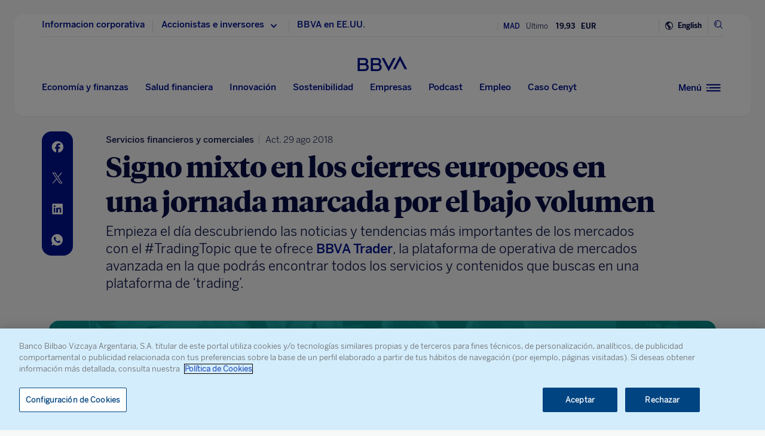

--- FILE ---
content_type: text/html
request_url: https://www.bbva.com/es/signo-mixto-cierres-europeos-jornada-marcada-volumen/
body_size: 25589
content:
<!DOCTYPE html>
<html lang="es" prefix="og: http://ogp.me/ns#">

<head>
    <meta charset="UTF-8">
        <title>Signo mixto en los cierres europeos en una jornada marcada por el bajo volumen | BBVA</title>
    <link rel="schema.DC" href="http://purl.org/dc/elements/1.1/" />
<link rel="schema.DCTERMS" href="http://purl.org/dc/terms/" />
<meta http-equiv="X-UA-Compatible" content="IE=edge">
<meta content="width=device-width, initial-scale=1" name="viewport">
<meta name="author" content="BBVA">
<meta name="owner" content="BBVA">





    <script type="application/ld+json">
        {
    "@context": "http://schema.org",
    "@type": "NewsArticle",
    "mainEntityOfPage": {
        "@type": "WebPage",
        "@id": "https://www.bbva.com/es/signo-mixto-cierres-europeos-jornada-marcada-volumen/"
    },
    "headline": "Signo mixto en los cierres europeos en una jornada marcada por el bajo volumen",
    "image": {
        "@type": "ImageObject",
        "url": "https://www.bbva.com/wp-content/uploads/2018/06/BBVA-trading-topic-1024x629.jpg",
        "width": "1024",
        "height": "629"
    },
    "author": {
        "@type": "Person",
        "name": [
            "#TradingTopic "
        ]
    },
    "datePublished": "2018-08-29T08:22:16+01:00",
    "dateModified": "2018-08-29T08:22:18+01:00",
    "publisher": {
        "@type": "Organization",
        "name": "BBVA",
        "logo": {
            "@type": "ImageObject",
            "url": "https://www.bbva.com/wp-content/themes/coronita-bbvacom/assets/images/logos/bbva-logo-900x269.png",
            "width": "900",
            "height": "269"
        }
    },
    "sameAs": [
        "https://www.facebook.com/BBVAGroup/",
        "https://twitter.com/bbva",
        "https://www.linkedin.com/company/bbva",
        "https://www.youtube.com/channel/UCx7HhFsmIlxx9fXnMpnERbQ",
        "https://es.wikipedia.org/wiki/BBVA",
        "https://instagram.com/bbva/",
        "https://www.tiktok.com/@bbva"
    ]
}
    </script>


<!-- Favicon -->
<link rel="shortcut icon" href="https://www.bbva.com/wp-content/themes/coronita-bbvacom/assets/images/comun/favicon.ico">




    <script type="application/ld+json">
        [
            
                {
                    "@context": "https://schema.org",
                    "@type": "BreadcrumbList",
                    "itemListElement": [

                         {
                                "@type": "ListItem",
                                "position": 0,
                                 "name": "Empresas",
                                    "item": "https://www.bbva.com/es/empresas/"
                            },
                        
                     {
                                "@type": "ListItem",
                                "position": 1,
                                 "name": "Financiación para empresas",
                                    "item": "https://www.bbva.com/es/empresas/financiacion-para-empresas/"
                            },
                        
                     {
                                "@type": "ListItem",
                                "position": 2,
                                 "name": "Banca de inversión"
                    }]
            
                    
                },
        
                
                {
                    "@context": "https://schema.org",
                    "@type": "BreadcrumbList",
                    "itemListElement": [

                         {
                                "@type": "ListItem",
                                "position": 0,
                                 "name": "Economía",
                                    "item": "https://www.bbva.com/es/economia-y-finanzas/economia/"
                            },
                        
                     {
                                "@type": "ListItem",
                                "position": 1,
                                 "name": "Macroeconomía",
                                    "item": "https://www.bbva.com/es/economia-y-finanzas/economia/macroeconomia/"
                            },
                        
                     {
                                "@type": "ListItem",
                                "position": 2,
                                 "name": "Mercados globales"
                    }]
            
                    
                },
        
                
                {
                    "@context": "https://schema.org",
                    "@type": "BreadcrumbList",
                    "itemListElement": [

                         {
                                "@type": "ListItem",
                                "position": 0,
                                 "name": "Economía y Finanzas",
                                    "item": "https://www.bbva.com/es/economia-y-finanzas/"
                            },
                        
                     {
                                "@type": "ListItem",
                                "position": 1,
                                 "name": "Finanzas",
                                    "item": "https://www.bbva.com/es/economia-y-finanzas/finanzas/"
                            },
                        
                     {
                                "@type": "ListItem",
                                "position": 2,
                                 "name": "Servicios financieros y comerciales"
                    }]
            
                    
                    }
        
                        ]
    </script>


            <link rel="stylesheet" href="https://www.bbva.com/wp-content/themes/coronita-bbvacom/assets/css/bootstrap-custom.css?ver=13.3.0">
<link id="styleCss" rel="stylesheet" href="https://www.bbva.com/wp-content/themes/coronita-bbvacom/assets/css/spherica_news.css?ver=13.3.0">

    <link rel="stylesheet" type="text/css" media="print" href="https://www.bbva.com/wp-content/themes/coronita-bbvacom/assets/css/print/print.css" />
    <link rel="stylesheet" type="text/css" media="print" href="https://www.bbva.com/wp-content/themes/coronita-bbvacom/assets/css/print/print-simple.css" />
<!-- CONTENT_START_ADOBE_DATALAYER -->
<script type="text/javascript">
    /*** Obtener nombre de todos los autores ***/
    var namesAuthorAdl = [];
    namesAuthorAdl[0] = '#TradingTopic';
    /*** Obtener id de todas las categorias ***/
    var postCategoryCodeAuxAdl = [];
    postCategoryCodeAuxAdl[0] = '947-Banca de inversion';postCategoryCodeAuxAdl[1] = '949-Mercados globales';postCategoryCodeAuxAdl[2] = '257-Servicios financieros y comerciales';
    var adobeDataLayer = {

        entorno: "prod",
        idiomaDL: "ES",
        postType: "post",
        templatePage: "",
        tipoPost: "",
        levelOne: "",
        adobeSlug: "",
        levelThree: "",
        postIdAdobe: "566648",
        postTitleidAdobe: "",
        postTitleAdobe: "Signo mixto en los cierres europeos en una jornada marcada por el bajo volumen",
        postTypeAdobe: "simple",
        formato: "noticia simple",
        postPublishDateAdobe: "29-08-2018",
        postModifiedDateAdobe: "29-08-2018",
        postCategoryCodeAdobe: postCategoryCodeAuxAdl.join(","),
        postSignatureAdobe: "",
        postAuthorAdobe: namesAuthorAdl.join(","),
        postCountryAuthorAdobe: "",
        relatedidpostAdobe: "",
        relatedpostTitleidAdobe: "",
        relatedpostpositionAdobe: "",
        scope: "",
        idDharmaAdobe: "",
        errorPage: "",
        postCountry: "",
        proceso: "liderazgo finanzas y gobierno"
    };


    if (adobeDataLayer.postType == 'page' && adobeDataLayer.templatePage == 'home') {

        adobeDataLayer.tipoPost = 'home';
        adobeDataLayer.levelOne = 'home';

        /* Obtener pais de la home*/
        var auxUrlPais = window.location.href.replace(/https?:\/\/[^\/]+/i, "");
        var urlrequest = auxUrlPais.split('?')[0];
        var auxUrlPaisArray = urlrequest.split('/');

        switch (auxUrlPaisArray.length) {

            case 4:
                adobeDataLayer.adobeSlug = auxUrlPaisArray[1];
                adobeDataLayer.levelThree = auxUrlPaisArray[2];
                break;
            case 3:
                if (auxUrlPaisArray[2] == "") {

                    adobeDataLayer.adobeSlug = auxUrlPaisArray[1];
                } else {

                    adobeDataLayer.adobeSlug = auxUrlPaisArray[1];
                    adobeDataLayer.levelThree = auxUrlPaisArray[2];
                }
                break;
            case 2:
                adobeDataLayer.adobeSlug = auxUrlPaisArray[1];
                break;
            default:
                adobeDataLayer.adobeSlug = "";
                adobeDataLayer.levelThree = "";
        }
    } else if (adobeDataLayer.templatePage == 'subhome') {

        adobeDataLayer.tipoPost = 'subhome';

        switch (adobeDataLayer.levelOne) {

            case 'autores':
                // Author ID and Title
                                adobeDataLayer.postIdAdobe = "186736";
                adobeDataLayer.postTitleidAdobe = "";
                adobeDataLayer.postTitleAdobe = "";
                adobeDataLayer.adobeSlug = "";
                break;
            case 'autores invitados':
                                adobeDataLayer.adobeSlug = "#TradingTopic";
                break;
            case 'categorias':
                                // Category ID and Title
                adobeDataLayer.postType = "";
                adobeDataLayer.postTypeAdobe = "";
                adobeDataLayer.postCategoryCodeAdobe = "";
                adobeDataLayer.postAuthorAdobe = "";
                adobeDataLayer.postIdAdobe = "";
                adobeDataLayer.postCountry = '';
                adobeDataLayer.postTitleidAdobe = "";
                adobeDataLayer.postTitleAdobe = "";
                adobeDataLayer.adobeSlug = "";
                adobeDataLayer.formato = "";
                break;
            case 'destacados': //especial
                adobeDataLayer.adobeSlug = "signo mixto cierres europeos jornada marcada volumen";
                break;
            case 'secciones': //portadillas de seccion
                adobeDataLayer.adobeSlug = "signo mixto cierres europeos jornada marcada volumen";
                break;
            case 'calculadoras': //calculadoras
                adobeDataLayer.adobeSlug = "signo mixto cierres europeos jornada marcada volumen";
                break;
            default:
                adobeDataLayer.adobeSlug = "";
        }
    } else if (adobeDataLayer.templatePage == 'subhome1') {
        adobeDataLayer.tipoPost = 'informacion';
        adobeDataLayer.adobeSlug = "";
    } else if (adobeDataLayer.templatePage == '404') {
        adobeDataLayer.tipoPost = 'page';
        adobeDataLayer.postTitleAdobe = '';
        adobeDataLayer.postAuthorAdobe = '';
        adobeDataLayer.postCategoryCodeAdobe = '';
        adobeDataLayer.postIdAdobe = '';
        adobeDataLayer.postCountry = '';
        adobeDataLayer.postPublishDateAdobe = '';
        adobeDataLayer.postModifiedDateAdobe = '';
        adobeDataLayer.postTypeAdobe = '';
        adobeDataLayer.idiomaDL = (lang == 'ES') ? 'ES' : 'EN';
        adobeDataLayer.levelOne = 'pagina no encontrada';
        adobeDataLayer.adobeSlug = "404";
        adobeDataLayer.errorPage = "404";
        adobeDataLayer.scope = 'global';
    } else if (adobeDataLayer.templatePage == 'searchPage') {
        adobeDataLayer.tipoPost = 'page';
        adobeDataLayer.postTitleAdobe = '';
        adobeDataLayer.postAuthorAdobe = '';
        adobeDataLayer.postCategoryCodeAdobe = '';
        adobeDataLayer.postIdAdobe = '';
        adobeDataLayer.postCountry = '';
        adobeDataLayer.postPublishDateAdobe = '';
        adobeDataLayer.postModifiedDateAdobe = '';
        adobeDataLayer.postTypeAdobe = '';
        adobeDataLayer.idiomaDL = (lang == 'ES') ? 'ES' : 'EN';
        adobeDataLayer.levelOne = 'buscador';
        adobeDataLayer.adobeSlug = "";
        adobeDataLayer.errorPage = "";
        adobeDataLayer.scope = 'global';
    } else if (adobeDataLayer.templatePage == 'static-page') {
        adobeDataLayer.tipoPost = 'informacion';
        adobeDataLayer.levelOne = 'estaticos';
        adobeDataLayer.postCountry = "";
        adobeDataLayer.scope = "";
    } else if (adobeDataLayer.postType == 'page' && adobeDataLayer.templatePage == '') {
        adobeDataLayer.tipoPost = 'informacion';
        adobeDataLayer.adobeSlug = "";
    } else {
        adobeDataLayer.tipoPost = 'noticia';
        adobeDataLayer.levelOne = 'noticia';
        adobeDataLayer.adobeSlug = "";
    }
</script>
<!-- CONTENT_END_ADOBE_DATALAYER -->    <script src="https://www.google.com/recaptcha/enterprise.js?render=6LfOlw8sAAAAAH-t-BLYx_T0kwWuD0h4WeTX6EaK" async></script>
    <script type="text/javascript">
        window.rsConf = {
            general: {
                usePost: true
            },
            settings: {
                hlicon: 'iconoff'
            }
        };
    </script>
        <meta name='robots' content='max-image-preview:large' />
<link rel="alternate" hreflang="es" href="https://www.bbva.com/es/signo-mixto-cierres-europeos-jornada-marcada-volumen/" />
<link rel="alternate" hreflang="x-default" href="https://www.bbva.com/es/signo-mixto-cierres-europeos-jornada-marcada-volumen/" />

	<meta name="robots" content="index, follow, max-snippet:-1, max-image-preview:large, max-video-preview:-1, noarchive" />
	<link rel="canonical" href="https://www.bbva.com/es/signo-mixto-cierres-europeos-jornada-marcada-volumen/" />
	<meta property="og:locale" content="es_ES" />
	<meta property="og:type" content="article" />
	<meta property="og:title" content="Signo mixto en los cierres europeos en una jornada marcada por el bajo volumen | BBVA" />
	<meta property="og:description" content="Empieza el día descubriendo las noticias y tendencias más importantes de los mercados con el #TradingTopic que te ofrece BBVA Trader, la plataforma de operativa de mercados avanzada en la que podrás encontrar todos los servicios y contenidos que buscas en una plataforma de ‘trading’." />
	<meta property="og:url" content="https://www.bbva.com/es/signo-mixto-cierres-europeos-jornada-marcada-volumen/" />
	<meta property="og:site_name" content="BBVA NOTICIAS" />
	<meta property="article:publisher" content="https://www.facebook.com/GrupoBBVA" />
	<meta property="article:published_time" content="2018-08-29T07:22:16+00:00" />
	<meta property="article:modified_time" content="2018-08-29T07:22:18+00:00" />
	<meta property="og:image" content="https://www.bbva.com/wp-content/uploads/2018/06/BBVA-trading-topic-1920x1180.jpg" />
	<meta property="og:image:width" content="1920" />
	<meta property="og:image:height" content="1180" />
	<meta name="twitter:card" content="summary_large_image" />
	<meta name="twitter:creator" content="@bbva" />
	<meta name="twitter:site" content="@bbva" />
	<script type="application/ld+json" class="yoast-schema-graph">{"@context":"https://schema.org","@graph":[{"@type":"WebSite","@id":"https://www.bbva.com/en/#website","url":"https://www.bbva.com/en/","name":"BBVA NOTICIAS","description":"BBVA | Web Oficial, el Banco Digital del siglo XXI, Banco Bilbao Vizcaya Argentaria","potentialAction":[{"@type":"SearchAction","target":"https://search.bbva.com/bbva?searchbbvaes={search_term_string}","query-input":"required name=search_term_string"}],"inLanguage":"es"},{"@type":"ImageObject","@id":"https://www.bbva.com/es/signo-mixto-cierres-europeos-jornada-marcada-volumen/#primaryimage","inLanguage":"es","url":"https://www.bbva.com/wp-content/uploads/2018/06/BBVA-trading-topic.jpg","width":1920,"height":1180,"caption":"Trading topic BBVA actualizado"},{"@type":"WebPage","@id":"https://www.bbva.com/es/signo-mixto-cierres-europeos-jornada-marcada-volumen/#webpage","url":"https://www.bbva.com/es/signo-mixto-cierres-europeos-jornada-marcada-volumen/","name":"Signo mixto en los cierres europeos en una jornada marcada por el bajo volumen | BBVA","isPartOf":{"@id":"https://www.bbva.com/en/#website"},"primaryImageOfPage":{"@id":"https://www.bbva.com/es/signo-mixto-cierres-europeos-jornada-marcada-volumen/#primaryimage"},"datePublished":"2018-08-29T07:22:16+00:00","dateModified":"2018-08-29T07:22:18+00:00","inLanguage":"es","potentialAction":[{"@type":"ReadAction","target":["https://www.bbva.com/es/signo-mixto-cierres-europeos-jornada-marcada-volumen/"]}]}]}</script>


<link rel='dns-prefetch' href='//www.bbva.com' />
<style id='classic-theme-styles-inline-css' type='text/css'>
/*! This file is auto-generated */
.wp-block-button__link{color:#fff;background-color:#32373c;border-radius:9999px;box-shadow:none;text-decoration:none;padding:calc(.667em + 2px) calc(1.333em + 2px);font-size:1.125em}.wp-block-file__button{background:#32373c;color:#fff;text-decoration:none}
</style>
<style id='global-styles-inline-css' type='text/css'>
body{--wp--preset--color--black: #000000;--wp--preset--color--cyan-bluish-gray: #abb8c3;--wp--preset--color--white: #ffffff;--wp--preset--color--pale-pink: #f78da7;--wp--preset--color--vivid-red: #cf2e2e;--wp--preset--color--luminous-vivid-orange: #ff6900;--wp--preset--color--luminous-vivid-amber: #fcb900;--wp--preset--color--light-green-cyan: #7bdcb5;--wp--preset--color--vivid-green-cyan: #00d084;--wp--preset--color--pale-cyan-blue: #8ed1fc;--wp--preset--color--vivid-cyan-blue: #0693e3;--wp--preset--color--vivid-purple: #9b51e0;--wp--preset--gradient--vivid-cyan-blue-to-vivid-purple: linear-gradient(135deg,rgba(6,147,227,1) 0%,rgb(155,81,224) 100%);--wp--preset--gradient--light-green-cyan-to-vivid-green-cyan: linear-gradient(135deg,rgb(122,220,180) 0%,rgb(0,208,130) 100%);--wp--preset--gradient--luminous-vivid-amber-to-luminous-vivid-orange: linear-gradient(135deg,rgba(252,185,0,1) 0%,rgba(255,105,0,1) 100%);--wp--preset--gradient--luminous-vivid-orange-to-vivid-red: linear-gradient(135deg,rgba(255,105,0,1) 0%,rgb(207,46,46) 100%);--wp--preset--gradient--very-light-gray-to-cyan-bluish-gray: linear-gradient(135deg,rgb(238,238,238) 0%,rgb(169,184,195) 100%);--wp--preset--gradient--cool-to-warm-spectrum: linear-gradient(135deg,rgb(74,234,220) 0%,rgb(151,120,209) 20%,rgb(207,42,186) 40%,rgb(238,44,130) 60%,rgb(251,105,98) 80%,rgb(254,248,76) 100%);--wp--preset--gradient--blush-light-purple: linear-gradient(135deg,rgb(255,206,236) 0%,rgb(152,150,240) 100%);--wp--preset--gradient--blush-bordeaux: linear-gradient(135deg,rgb(254,205,165) 0%,rgb(254,45,45) 50%,rgb(107,0,62) 100%);--wp--preset--gradient--luminous-dusk: linear-gradient(135deg,rgb(255,203,112) 0%,rgb(199,81,192) 50%,rgb(65,88,208) 100%);--wp--preset--gradient--pale-ocean: linear-gradient(135deg,rgb(255,245,203) 0%,rgb(182,227,212) 50%,rgb(51,167,181) 100%);--wp--preset--gradient--electric-grass: linear-gradient(135deg,rgb(202,248,128) 0%,rgb(113,206,126) 100%);--wp--preset--gradient--midnight: linear-gradient(135deg,rgb(2,3,129) 0%,rgb(40,116,252) 100%);--wp--preset--font-size--small: 13px;--wp--preset--font-size--medium: 20px;--wp--preset--font-size--large: 36px;--wp--preset--font-size--x-large: 42px;--wp--preset--spacing--20: 0.44rem;--wp--preset--spacing--30: 0.67rem;--wp--preset--spacing--40: 1rem;--wp--preset--spacing--50: 1.5rem;--wp--preset--spacing--60: 2.25rem;--wp--preset--spacing--70: 3.38rem;--wp--preset--spacing--80: 5.06rem;--wp--preset--shadow--natural: 6px 6px 9px rgba(0, 0, 0, 0.2);--wp--preset--shadow--deep: 12px 12px 50px rgba(0, 0, 0, 0.4);--wp--preset--shadow--sharp: 6px 6px 0px rgba(0, 0, 0, 0.2);--wp--preset--shadow--outlined: 6px 6px 0px -3px rgba(255, 255, 255, 1), 6px 6px rgba(0, 0, 0, 1);--wp--preset--shadow--crisp: 6px 6px 0px rgba(0, 0, 0, 1);}:where(.is-layout-flex){gap: 0.5em;}:where(.is-layout-grid){gap: 0.5em;}body .is-layout-flow > .alignleft{float: left;margin-inline-start: 0;margin-inline-end: 2em;}body .is-layout-flow > .alignright{float: right;margin-inline-start: 2em;margin-inline-end: 0;}body .is-layout-flow > .aligncenter{margin-left: auto !important;margin-right: auto !important;}body .is-layout-constrained > .alignleft{float: left;margin-inline-start: 0;margin-inline-end: 2em;}body .is-layout-constrained > .alignright{float: right;margin-inline-start: 2em;margin-inline-end: 0;}body .is-layout-constrained > .aligncenter{margin-left: auto !important;margin-right: auto !important;}body .is-layout-constrained > :where(:not(.alignleft):not(.alignright):not(.alignfull)){max-width: var(--wp--style--global--content-size);margin-left: auto !important;margin-right: auto !important;}body .is-layout-constrained > .alignwide{max-width: var(--wp--style--global--wide-size);}body .is-layout-flex{display: flex;}body .is-layout-flex{flex-wrap: wrap;align-items: center;}body .is-layout-flex > *{margin: 0;}body .is-layout-grid{display: grid;}body .is-layout-grid > *{margin: 0;}:where(.wp-block-columns.is-layout-flex){gap: 2em;}:where(.wp-block-columns.is-layout-grid){gap: 2em;}:where(.wp-block-post-template.is-layout-flex){gap: 1.25em;}:where(.wp-block-post-template.is-layout-grid){gap: 1.25em;}.has-black-color{color: var(--wp--preset--color--black) !important;}.has-cyan-bluish-gray-color{color: var(--wp--preset--color--cyan-bluish-gray) !important;}.has-white-color{color: var(--wp--preset--color--white) !important;}.has-pale-pink-color{color: var(--wp--preset--color--pale-pink) !important;}.has-vivid-red-color{color: var(--wp--preset--color--vivid-red) !important;}.has-luminous-vivid-orange-color{color: var(--wp--preset--color--luminous-vivid-orange) !important;}.has-luminous-vivid-amber-color{color: var(--wp--preset--color--luminous-vivid-amber) !important;}.has-light-green-cyan-color{color: var(--wp--preset--color--light-green-cyan) !important;}.has-vivid-green-cyan-color{color: var(--wp--preset--color--vivid-green-cyan) !important;}.has-pale-cyan-blue-color{color: var(--wp--preset--color--pale-cyan-blue) !important;}.has-vivid-cyan-blue-color{color: var(--wp--preset--color--vivid-cyan-blue) !important;}.has-vivid-purple-color{color: var(--wp--preset--color--vivid-purple) !important;}.has-black-background-color{background-color: var(--wp--preset--color--black) !important;}.has-cyan-bluish-gray-background-color{background-color: var(--wp--preset--color--cyan-bluish-gray) !important;}.has-white-background-color{background-color: var(--wp--preset--color--white) !important;}.has-pale-pink-background-color{background-color: var(--wp--preset--color--pale-pink) !important;}.has-vivid-red-background-color{background-color: var(--wp--preset--color--vivid-red) !important;}.has-luminous-vivid-orange-background-color{background-color: var(--wp--preset--color--luminous-vivid-orange) !important;}.has-luminous-vivid-amber-background-color{background-color: var(--wp--preset--color--luminous-vivid-amber) !important;}.has-light-green-cyan-background-color{background-color: var(--wp--preset--color--light-green-cyan) !important;}.has-vivid-green-cyan-background-color{background-color: var(--wp--preset--color--vivid-green-cyan) !important;}.has-pale-cyan-blue-background-color{background-color: var(--wp--preset--color--pale-cyan-blue) !important;}.has-vivid-cyan-blue-background-color{background-color: var(--wp--preset--color--vivid-cyan-blue) !important;}.has-vivid-purple-background-color{background-color: var(--wp--preset--color--vivid-purple) !important;}.has-black-border-color{border-color: var(--wp--preset--color--black) !important;}.has-cyan-bluish-gray-border-color{border-color: var(--wp--preset--color--cyan-bluish-gray) !important;}.has-white-border-color{border-color: var(--wp--preset--color--white) !important;}.has-pale-pink-border-color{border-color: var(--wp--preset--color--pale-pink) !important;}.has-vivid-red-border-color{border-color: var(--wp--preset--color--vivid-red) !important;}.has-luminous-vivid-orange-border-color{border-color: var(--wp--preset--color--luminous-vivid-orange) !important;}.has-luminous-vivid-amber-border-color{border-color: var(--wp--preset--color--luminous-vivid-amber) !important;}.has-light-green-cyan-border-color{border-color: var(--wp--preset--color--light-green-cyan) !important;}.has-vivid-green-cyan-border-color{border-color: var(--wp--preset--color--vivid-green-cyan) !important;}.has-pale-cyan-blue-border-color{border-color: var(--wp--preset--color--pale-cyan-blue) !important;}.has-vivid-cyan-blue-border-color{border-color: var(--wp--preset--color--vivid-cyan-blue) !important;}.has-vivid-purple-border-color{border-color: var(--wp--preset--color--vivid-purple) !important;}.has-vivid-cyan-blue-to-vivid-purple-gradient-background{background: var(--wp--preset--gradient--vivid-cyan-blue-to-vivid-purple) !important;}.has-light-green-cyan-to-vivid-green-cyan-gradient-background{background: var(--wp--preset--gradient--light-green-cyan-to-vivid-green-cyan) !important;}.has-luminous-vivid-amber-to-luminous-vivid-orange-gradient-background{background: var(--wp--preset--gradient--luminous-vivid-amber-to-luminous-vivid-orange) !important;}.has-luminous-vivid-orange-to-vivid-red-gradient-background{background: var(--wp--preset--gradient--luminous-vivid-orange-to-vivid-red) !important;}.has-very-light-gray-to-cyan-bluish-gray-gradient-background{background: var(--wp--preset--gradient--very-light-gray-to-cyan-bluish-gray) !important;}.has-cool-to-warm-spectrum-gradient-background{background: var(--wp--preset--gradient--cool-to-warm-spectrum) !important;}.has-blush-light-purple-gradient-background{background: var(--wp--preset--gradient--blush-light-purple) !important;}.has-blush-bordeaux-gradient-background{background: var(--wp--preset--gradient--blush-bordeaux) !important;}.has-luminous-dusk-gradient-background{background: var(--wp--preset--gradient--luminous-dusk) !important;}.has-pale-ocean-gradient-background{background: var(--wp--preset--gradient--pale-ocean) !important;}.has-electric-grass-gradient-background{background: var(--wp--preset--gradient--electric-grass) !important;}.has-midnight-gradient-background{background: var(--wp--preset--gradient--midnight) !important;}.has-small-font-size{font-size: var(--wp--preset--font-size--small) !important;}.has-medium-font-size{font-size: var(--wp--preset--font-size--medium) !important;}.has-large-font-size{font-size: var(--wp--preset--font-size--large) !important;}.has-x-large-font-size{font-size: var(--wp--preset--font-size--x-large) !important;}
.wp-block-navigation a:where(:not(.wp-element-button)){color: inherit;}
:where(.wp-block-post-template.is-layout-flex){gap: 1.25em;}:where(.wp-block-post-template.is-layout-grid){gap: 1.25em;}
:where(.wp-block-columns.is-layout-flex){gap: 2em;}:where(.wp-block-columns.is-layout-grid){gap: 2em;}
.wp-block-pullquote{font-size: 1.5em;line-height: 1.6;}
</style>
<link rel='stylesheet' id='wpml-blocks-css' href='https://www.bbva.com/wp-content/plugins/sitepress-multilingual-cms/dist/css/blocks/styles.css?ver=4.6.9' type='text/css' media='all' />
<style id='has-inline-styles-inline-css' type='text/css'>
.has-social-placeholder {display: none;height: 0;width: 0;overflow: hidden;}.has-inline-text { background-color: #ffefb1; color: #000000; }.has-inline-text:hover { background-color: #fcd63c; color: #000000; }
</style>
<script type="text/javascript" src="https://www.bbva.com/wp-content/themes/coronita-bbvacom/assets/js/jquery.min.js?ver=3.3.1" id="jquery-js"></script>
<script type="text/javascript" id="options_values-js-extra">
/* <![CDATA[ */
var cb_options = {"language":"es","site_url":"https:\/\/www.bbva.com","env":"prod","ajuste_id_en":"281312","storage_path":"https:\/\/www.bbva.com\/wp-content\/storage\/","storage_info":"https:\/\/www.bbva.com\/wp-content\/storage\/news\/{id}.json","storage_related_box":"https:\/\/www.bbva.com\/wp-content\/storage\/related-box\/{id}.html","menu_html":"https:\/\/www.bbva.com\/wp-content\/storage\/menu\/","timestamp_json":"https:\/\/www.bbva.com\/wp-content\/storage\/menu\/timestamp.json","code_webs_publicas":"j6yx1hfp","api_dharma_read_seconds":"20","api_dharma_tracking_base":"https:\/\/1to1.bbva.com\/1to1\/api\/v1","config_legal":"https:\/\/www.bbva.com\/wp-content\/storage\/config\/legal_version.json","close_wait_seconds":"5","messages":{"newsletter_already_registered":"Ya estabas suscrito a nuestra newsletter"},"pixel_campaign":{"type":"","value":""},"hub_names":["sustainability","financialhealth","togetherness","innovation","economyfinance","employment","enterprises","opa_sabadell","cat_opa_sabadell"],"post_type":"post","bbva_stock":"19.205","sabadell_stock":"3.278","current_section_url":"https:\/\/www.bbva.com\/es\/actualidad\/"};
/* ]]> */
</script>
<script type="text/javascript" src="https://www.bbva.com/wp-content/themes/coronita-bbvacom/assets/js/values.min.js?ver=13.3.0" id="options_values-js"></script>
<script type="text/javascript" src="https://www.bbva.com/wp-content/themes/coronita-bbvacom/assets/js/modules/000-utils.min.js?ver=13.3.0" id="utils_js-js"></script>
<script type="text/javascript" src="https://www.bbva.com/wp-content/themes/coronita-bbvacom/assets/js/modules/script-onetrust.min.js?ver=13.3.0" id="script-onetrust-js"></script>
<script type="text/javascript" src="https://www.bbva.com/wp-content/themes/coronita-bbvacom/assets/js/os-block-control-cookie.min.js?ver=13.3.0" id="os-block-control-cookie-js"></script>
<script type="text/javascript" src="https://www.bbva.com/wp-content/themes/coronita-bbvacom/assets/js/modules/redirections-home-pais.min.js?ver=13.3.0" id="redirections-home-pais-js"></script>
<script type="text/javascript" src="https://www.bbva.com/wp-content/themes/coronita-bbvacom/assets/js/modules/tickers-ajax.min.js?ver=13.3.0" id="tickers-ajax-js-js"></script>
<script type="text/javascript" src="https://www.bbva.com/wp-content/themes/coronita-bbvacom/assets/js/modules/legal-version.min.js?ver=13.3.0" id="legal-version-js"></script>
<script type="text/javascript" src="https://www.bbva.com/wp-content/themes/coronita-bbvacom/assets/js/bbva_com.min.js?ver=13.3.0" id="bbva_com-js"></script>
<script type="text/javascript" src="https://www.bbva.com/wp-content/themes/coronita-bbvacom/assets/js/modules/menu_version.min.js?ver=13.3.0" id="menu_version-js"></script>
<script type="text/javascript" src="https://www.bbva.com/wp-content/themes/coronita-bbvacom/assets/js/funciones-dataLayer.min.js?ver=13.3.0" id="funciones-dataLayer-js"></script>
<script type="text/javascript" src="https://www.bbva.com/wp-content/themes/coronita-bbvacom/assets/js/dataLayer-podcast.min.js?ver=13.3.0" id="dataLayer-podcast-js"></script>
<script type="text/javascript" src="https://www.bbva.com/wp-content/themes/coronita-bbvacom/assets/js/datalayer-transaccionales.min.js?ver=13.3.0" id="datalayer-transaccionales-js"></script>
<script type="text/javascript" src="https://www.bbva.com/wp-content/themes/coronita-bbvacom/assets/js/funciones-intersection-observer.min.js?ver=13.3.0" id="funciones-intersection-observer-js"></script>
<script></script><link rel="https://api.w.org/" href="https://www.bbva.com/es/wp-json/" /><link rel="alternate" type="application/json" href="https://www.bbva.com/es/wp-json/wp/v2/posts/566648" /><style type="text/css">.has-text,div.has-tooltip,div.has-tooltip:hover:after {display: none !important;} </style>
                    <script>
                        jQuery(document).ready(function($) {
                            var adminBar = $("#wpadminbar");
                            var t = null;

                            adminBar.mouseenter(function() {
                                if(t) {
                                    clearTimeout(t);
                                    t = null;
                                }

                                adminBar.addClass("visible");
                            });

                            adminBar.mouseleave(function() {
                                if(t) {
                                    clearTimeout(t);
                                    t = null;
                                }

                                t = setTimeout(function() {
                                    adminBar.removeClass("visible");
                                }, 1000);

                            });
                        });
                    </script>
                    <style>
                    #wpadminbar {
                        overflow: hidden !important;
                        width: 37px !important;
                        min-width: initial !important;
                    }
                    #wpadminbar.visible {
                        overflow: visible !important;
                        width: 100% !important;
                        min-width: inherit !important;
                    }
                    @media screen and (max-width: 782px) {
                        #wpadminbar {
                            width: 55px !important;
                        }
                    }
                    #wp-admin-bar-wp-logo .ab-sub-wrapper {
                        display: none !important;
                    }
                   </style><noscript><style> .wpb_animate_when_almost_visible { opacity: 1; }</style></noscript>    </head>

<body class="post-template-default single single-post postid-566648 single-format-standard scroll wpb-js-composer js-comp-ver-7.5 vc_responsive has-body">
            <div id="webpage" >

        <!-- PANEL buscador -->
        <div id="panelBuscadorContent" class="panelBuscador-main rs_skip">
            <div id="panelBuscadorPrincipal" class="container">
                <div class="panelBuscador_header">
                    <div class="row panelBuscador_cerrar">
                        <p id="ocultarPanelBuscador" value="ocultar" class="closePanelBuscador punteroMano"><i class="icon-nav_close"></i><span class="textoIconoOcultar">Cerrar panel</span></p>
                    </div>
                    <div class="panelBuscador_logo row">
                        <p class="panelBuscador_logo_titular"><i class="icon-logo_BBVA"></i><span class="textoIconoOcultar">BBVA.com</span></p>
                    </div>
                </div>
                <form id="search-formulario" role="search" method="get" action="" target="_blank" class="navbar-form" autocomplete="off">
                    <div class="panelBuscador_form ui-widget col-md-6 offset-md-3 col-md-6 offset-md-3 col-sm-8 offset-sm-2 col-10 offset-1">
                        <input name="tags" id="tags" class="form_buscador_input" name="">
                        <label for="tags" class="form_buscador_label">¿Qué estás buscando?</label>
                        <p class="form_buscador_enter"><i class="icon-nav_arrowRight"></i><span class="textoIconoOcultar">Pulsar Enter</span></p>
                        <div class="form_buscador_rtdos">
                            <p class="rtdosBusq_titulo">Búsqueda Predictiva</p>
                            <ul class="rtdosBusq_listaMostrados">
                            </ul>
                        </div>
                    </div>
                </form>
            </div>
        </div>
        <!-- PANEL navegacion -->
        <div id="panelNavegacionContent" class="panelNavegacion-main alturaPanelCentral rs_skip" data-menu-version="20251119090355">
            
<div class="panelNavegacion-wrapper ">
    <div id="panelNavCerrar">
        <div class="container">
            <div class="panelNavegacionCerrar">
                <p id="ocultarPanelNavegacion1" value="ocultar" class="close_panelNavegacion punteroMano"><i class="icon-nav_close"></i><span class="textoIconoOcultar">Cerrar panel</span></p>
                <p id="ocultarPanelNavegacion2" value="ocultar" class="close_panelNavegacion punteroMano"><i class="icon-nav_close"></i><span class="textoIconoOcultar">Cerrar panel</span></p>
                <p id="ocultarPanelNavegacionPpal" value="ocultar" class="close_panelNavegacionMovil punteroMano"><i class="icon-nav_close"></i><span class="textoIconoOcultar">Cerrar panel</span></p>
            </div>
        </div>
    </div>
    <div id="panelNavPpal">
        <div class="container">
            <div class="col-md-9 col-8">
                <div class="col-md-10 offset-md-1 col-12">
                    <div class=" panelNav_Logo row ">
                        <p class=" panelNavLogo_titular"><i class="icon-logo_BBVA"></i><span class="textoIconoOcultar">BBVA.com</span></p>
                    </div>
                    <div id="contenedorListadoNavegacion" class="contenedorListadoNavegacionSup">
                        <div id="listadoNavegacionPrincipal" class="center-block listadoNavegacionPrincipal ocultarListadoNavegacion col-md-12 offset-md-1 col-12">
                            <ul id="menu-menu-hamburguesa-primario" class="lista_menuNavPpal"><li id="menu-item-972801" class="menu-item menu-item-type-post_type menu-item-object-page menu-item-has-children menu-item-972801"><a href="https://www.bbva.com/es/innovacion/">Innovación <i class="icon-nav_unfold" aria-hidden="true" ></i></a>
<ul class="sub-menu">
	<li id="menu-item-977090" class="menu-item menu-item-type-custom menu-item-object-custom menu-item-977090"><a href="https://www.bbva.com/es/innovacion/transformacion/">Transformación</a></li>
	<li id="menu-item-977091" class="menu-item menu-item-type-custom menu-item-object-custom menu-item-977091"><a href="https://www.bbva.com/es/innovacion/emprendimiento/">Emprendimiento</a></li>
	<li id="menu-item-977092" class="menu-item menu-item-type-custom menu-item-object-custom menu-item-977092"><a href="https://www.bbva.com/es/innovacion/tecnologia/">Tecnología</a></li>
	<li id="menu-item-977093" class="menu-item menu-item-type-custom menu-item-object-custom menu-item-977093"><a href="https://www.bbva.com/es/innovacion/data/">Data</a></li>
	<li id="menu-item-977094" class="menu-item menu-item-type-custom menu-item-object-custom menu-item-977094"><a href="https://www.bbva.com/es/innovacion/blockchain/">Blockchain</a></li>
	<li id="menu-item-977095" class="menu-item menu-item-type-custom menu-item-object-custom menu-item-977095"><a href="https://www.bbva.com/es/innovacion/ciberseguridad/">Ciberseguridad</a></li>
</ul>
</li>
<li id="menu-item-1024958" class="menu-item menu-item-type-post_type menu-item-object-page menu-item-has-children menu-item-1024958"><a href="https://www.bbva.com/es/economia-y-finanzas/">Economía y finanzas <i class="icon-nav_unfold" aria-hidden="true" ></i></a>
<ul class="sub-menu">
	<li id="menu-item-1024959" class="menu-item menu-item-type-post_type menu-item-object-page menu-item-1024959"><a href="https://www.bbva.com/es/economia-y-finanzas/economia/">Economía</a></li>
	<li id="menu-item-1024957" class="menu-item menu-item-type-post_type menu-item-object-page menu-item-1024957"><a href="https://www.bbva.com/es/economia-y-finanzas/finanzas/">Finanzas</a></li>
	<li id="menu-item-1024956" class="menu-item menu-item-type-post_type menu-item-object-page menu-item-1024956"><a href="https://www.bbva.com/es/economia-y-finanzas/informacion-corporativa/">Información corporativa</a></li>
	<li id="menu-item-1024955" class="menu-item menu-item-type-post_type menu-item-object-page menu-item-1024955"><a href="https://www.bbva.com/es/economia-y-finanzas/resultados/">Resultados</a></li>
</ul>
</li>
<li id="menu-item-829932" class="menu-item menu-item-type-post_type menu-item-object-page menu-item-has-children menu-item-829932"><a href="https://www.bbva.com/es/sostenibilidad/">Sostenibilidad <i class="icon-nav_unfold" aria-hidden="true" ></i></a>
<ul class="sub-menu">
	<li id="menu-item-839192" class="menu-item menu-item-type-post_type menu-item-object-page menu-item-839192"><a href="https://www.bbva.com/es/sostenibilidad/estrategia/">Estrategia</a></li>
	<li id="menu-item-839193" class="menu-item menu-item-type-post_type menu-item-object-page menu-item-839193"><a href="https://www.bbva.com/es/sostenibilidad/energia/">Energía</a></li>
	<li id="menu-item-839194" class="menu-item menu-item-type-post_type menu-item-object-page menu-item-839194"><a href="https://www.bbva.com/es/sostenibilidad/movilidad/">Movilidad</a></li>
	<li id="menu-item-839195" class="menu-item menu-item-type-post_type menu-item-object-page menu-item-839195"><a href="https://www.bbva.com/es/sostenibilidad/planeta/">Planeta</a></li>
	<li id="menu-item-839196" class="menu-item menu-item-type-post_type menu-item-object-page menu-item-839196"><a href="https://www.bbva.com/es/sostenibilidad/social/">Social</a></li>
	<li id="menu-item-839199" class="menu-item menu-item-type-post_type menu-item-object-page menu-item-839199"><a href="https://www.bbva.com/es/sostenibilidad/alimentacion/">Alimentación</a></li>
	<li id="menu-item-839197" class="menu-item menu-item-type-post_type menu-item-object-page menu-item-839197"><a href="https://www.bbva.com/es/sostenibilidad/economia-circular/">Economía circular</a></li>
	<li id="menu-item-839198" class="menu-item menu-item-type-post_type menu-item-object-page menu-item-839198"><a href="https://www.bbva.com/es/sostenibilidad/infraestructuras/">Infraestructuras</a></li>
</ul>
</li>
<li id="menu-item-893352" class="menu-item menu-item-type-post_type menu-item-object-page menu-item-has-children menu-item-893352"><a href="https://www.bbva.com/es/salud-financiera/">Salud financiera <i class="icon-nav_unfold" aria-hidden="true" ></i></a>
<ul class="sub-menu">
	<li id="menu-item-893356" class="menu-item menu-item-type-post_type menu-item-object-page menu-item-893356"><a href="https://www.bbva.com/es/salud-financiera/gastos/">Control de gastos</a></li>
	<li id="menu-item-893355" class="menu-item menu-item-type-post_type menu-item-object-page menu-item-893355"><a href="https://www.bbva.com/es/salud-financiera/deuda/">Manejar la deuda</a></li>
	<li id="menu-item-893354" class="menu-item menu-item-type-post_type menu-item-object-page menu-item-893354"><a href="https://www.bbva.com/es/salud-financiera/ahorro/">Ahorrar mejor</a></li>
	<li id="menu-item-893353" class="menu-item menu-item-type-post_type menu-item-object-page menu-item-893353"><a href="https://www.bbva.com/es/salud-financiera/planificacion/">Planificar para el futuro</a></li>
</ul>
</li>
<li id="menu-item-1066614" class="menu-item menu-item-type-custom menu-item-object-custom menu-item-has-children menu-item-1066614"><a href="http://www.bbva.com/es/empleo">Empleo <i class="icon-nav_unfold" aria-hidden="true" ></i></a>
<ul class="sub-menu">
	<li id="menu-item-1066590" class="menu-item menu-item-type-custom menu-item-object-custom menu-item-1066590"><a href="https://www.bbva.com/es/empleo/life-at-bbva/">Life at BBVA</a></li>
	<li id="menu-item-1066591" class="menu-item menu-item-type-custom menu-item-object-custom menu-item-1066591"><a href="https://www.bbva.com/es/empleo/tech-data/">Tech &#038; Data</a></li>
	<li id="menu-item-1066592" class="menu-item menu-item-type-custom menu-item-object-custom menu-item-1066592"><a href="https://www.bbva.com/es/empleo/cib/">CIB</a></li>
	<li id="menu-item-1066593" class="menu-item menu-item-type-custom menu-item-object-custom menu-item-1066593"><a href="https://www.bbva.com/es/empleo/red-comercial/">Red Comercial</a></li>
	<li id="menu-item-1066594" class="menu-item menu-item-type-custom menu-item-object-custom menu-item-1066594"><a href="https://www.bbva.com/es/empleo/otras-areas/">Otras areas</a></li>
</ul>
</li>
<li id="menu-item-969684" class="menu-item menu-item-type-custom menu-item-object-custom menu-item-969684"><a href="https://www.bbva.com/es/especiales/bbva-podcast/">Podcast</a></li>
<li id="menu-item-670063" class="menu-item menu-item-type-custom menu-item-object-custom menu-item-670063"><a href="https://www.bbva.com/es/especiales/caso-cenyt/">Caso Cenyt</a></li>
<li id="menu-item-764743" class="menu-item menu-item-type-custom menu-item-object-custom menu-item-764743"><a href="https://www.bbva.com/es/especiales/premios-mejores-productores-sostenibles/">Premios Productores Sostenibles</a></li>
<li id="menu-item-987346" class="menu-item menu-item-type-custom menu-item-object-custom menu-item-has-children menu-item-987346"><a href="https://www.bbva.com/es/especiales/calculadoras/">Las calculadoras de BBVA <i class="icon-nav_unfold" aria-hidden="true" ></i></a>
<ul class="sub-menu">
	<li id="menu-item-987347" class="menu-item menu-item-type-custom menu-item-object-custom menu-item-987347"><a href="https://www.bbva.com/es/salud-financiera/calculadora-aire-acondicionado/">Calculadora de ahorro en aire acondicionado</a></li>
	<li id="menu-item-987348" class="menu-item menu-item-type-custom menu-item-object-custom menu-item-987348"><a href="https://www.bbva.com/es/salud-financiera/calculadora-de-calefaccion/">Calculadora de ahorro en calefacción</a></li>
	<li id="menu-item-987349" class="menu-item menu-item-type-custom menu-item-object-custom menu-item-987349"><a href="https://www.bbva.com/es/salud-financiera/calculadora-presupuesto-ahorro-mensual-50-30-20/">Calculadora 50/30/20</a></li>
</ul>
</li>
</ul>                        </div>
                    </div>
                </div>
            </div>
        </div>
    </div>

    <div class=" deshabilitar_panelNavPpal"></div>
    <div id="panelNavDesplegable" class="anchoPanelesLaterales panelNavDespegableBox">
        <div id="panelNav_n1" class="panelNavDespegable_n1">
            <div class="listadoNavegacionLateral1">
                <!-- Pintamos menu lateral (segundo nivel)-->
                <ul id="menu-menu-hamburguesa-secundario" class="lista_menuNavLateral"><li id="menu-item-547766" class="menu-item menu-item-type-custom menu-item-object-custom menu-item-547766"><a target="_blank" href="https://www.bbva.com/es/presentacion-institucional/">Quiénes somos<i class="icon-nav_extlink" aria-hidden="true"></i></a></li>
<li id="menu-item-483732" class="menu-item menu-item-type-custom menu-item-object-custom menu-item-has-children menu-item-483732"><a href="#panelNave_n2_483732" class="open-sub-panel">Información corporativa<i class="icon-nav_forward" aria-hidden="true"></i></a></li>
<li id="menu-item-483766" class="menu-item menu-item-type-custom menu-item-object-custom menu-item-has-children menu-item-483766"><a href="#panelNave_n2_483766" class="open-sub-panel">Información financiera<i class="icon-nav_forward" aria-hidden="true"></i></a></li>
</ul><ul id="menu-menu-hamburguesa-secundario-2" class="lista_menuNavLateral"><li id="menu-item-930616" class="menu-item menu-item-type-custom menu-item-object-custom menu-item-has-children menu-item-930616"><a href="#panelNave_n2_930616" class="open-sub-panel">Especiales<i class="icon-nav_forward" aria-hidden="true"></i></a></li>
<li id="menu-item-930607" class="menu-item menu-item-type-custom menu-item-object-custom menu-item-has-children menu-item-930607"><a href="#panelNave_n2_930607" class="open-sub-panel">Sala de prensa<i class="icon-nav_forward" aria-hidden="true"></i></a></li>
<li id="menu-item-1131791" class="menu-item menu-item-type-custom menu-item-object-custom menu-item-has-children menu-item-1131791"><a href="#panelNave_n2_1131791" class="open-sub-panel">Webs BBVA<i class="icon-nav_forward" aria-hidden="true"></i></a></li>
</ul><ul id="menu-menu-hamburguesa-secundario-3" class="lista_menuNavLateral"><li id="menu-item-930647" class="menu-item menu-item-type-custom menu-item-object-custom menu-item-930647"><a target="_blank" href="https://www.bbva.com/es/contacto/">Contacto<i class="icon-nav_extlink" aria-hidden="true"></i></a></li>
<li id="menu-item-930645" class="menu-item menu-item-type-custom menu-item-object-custom menu-item-930645"><a target="_blank" href="https://www.bbva.com/es/especiales/canales-de-atencion-al-cliente-en-redes-sociales-por-pais/">Atención al cliente en redes<i class="icon-nav_extlink" aria-hidden="true"></i></a></li>
<li id="menu-item-930637" class="menu-item menu-item-type-custom menu-item-object-custom menu-item-930637"><a target="_blank" href="https://careers.bbva.com/">Trabaja con nosotros<i class="icon-nav_extlink" aria-hidden="true"></i></a></li>
<li id="menu-item-1130139" class="menu-item menu-item-type-custom menu-item-object-custom menu-item-1130139"><a target="_blank" href="https://www.bbva.com/es/especiales/premios/">Premios y reconocimientos<i class="icon-nav_extlink" aria-hidden="true"></i></a></li>
<li id="menu-item-1130140" class="menu-item menu-item-type-custom menu-item-object-custom menu-item-1130140"><a target="_blank" href="https://www.bbva.com/es/archivo-historico-bbva-memoria-caer-olvido/">Archivo histórico de BBVA<i class="icon-nav_extlink" aria-hidden="true"></i></a></li>
<li id="menu-item-939653" class="menu-item menu-item-type-custom menu-item-object-custom menu-item-939653"><a target="_blank" href="https://vdp.bbva.com">Reporte de Vulnerabilidades<i class="icon-nav_extlink" aria-hidden="true"></i></a></li>
<li id="menu-item-968716" class="menu-item menu-item-type-custom menu-item-object-custom menu-item-968716"><a target="_blank" href="https://www.bkms-system.com/bkwebanon/report/clientInfo?cin=h4uMFy&#038;c=-1&#038;language=spa">Canal de Denuncia de BBVA<i class="icon-nav_extlink" aria-hidden="true"></i></a></li>
</ul>            </div>
        </div>
        <!-- Pintamos menu lateral (tercer nivel)-->
        
<div id="panelNav_n2_483732"  class="anchoPanelesLaterales panelNavDespegable_n2"><div class="listadoNavegacionLateral2"><ul class="lista_menuNavLateral">
	<li id="menu-item-1130395" class="menu-item menu-item-type-custom menu-item-object-custom menu-item-1130395"><a href="https://www.bbvacib.com/sobre-bbva-cib/due-diligence">BBVA Due Diligence</a></li>
	<li id="menu-item-483746" class="menu-item menu-item-type-custom menu-item-object-custom menu-item-483746"><a href="https://www.bbva.com/es/informacion-corporativa/#bbva-en-el-mundo">BBVA en el mundo</a></li>
	<li id="menu-item-615353" class="menu-item menu-item-type-custom menu-item-object-custom menu-item-615353"><a href="https://www.bbva.com/es/informacion-corporativa/#carta-presidente">Carta del presidente</a></li>
	<li id="menu-item-615354" class="menu-item menu-item-type-custom menu-item-object-custom menu-item-615354"><a href="https://www.bbva.com/es/informacion-corporativa/#carta-consejero-delegado">Carta del consejero delegado</a></li>
	<li id="menu-item-483754" class="menu-item menu-item-type-custom menu-item-object-custom menu-item-483754"><a href="https://www.bbva.com/es/informacion-corporativa/#codigo-de-conducta">Código de conducta</a></li>
	<li id="menu-item-483747" class="menu-item menu-item-type-custom menu-item-object-custom menu-item-483747"><a href="https://www.bbva.com/es/informacion-corporativa/#datos-basicos">Datos básicos</a></li>
	<li id="menu-item-483749" class="menu-item menu-item-type-custom menu-item-object-custom menu-item-483749"><a href="https://www.bbva.com/es/informacion-corporativa/#estrategia-modelo-negocio">Estrategia</a></li>
	<li id="menu-item-483745" class="menu-item menu-item-type-custom menu-item-object-custom menu-item-483745"><a href="https://www.bbva.com/es/informacion-corporativa/#historia-de-bbva">Historia de BBVA</a></li>
	<li id="menu-item-1130113" class="menu-item menu-item-type-custom menu-item-object-custom menu-item-1130113"><a href="https://accionistaseinversores.bbva.com/grupo-bbva/">Informe BBVA en 2024</a></li>
	<li id="menu-item-483775" class="menu-item menu-item-type-custom menu-item-object-custom menu-item-483775"><a href="https://accionistaseinversores.bbva.com/microsites/cuentasanuales2024/#page=1">Memoria anual</a></li>
	<li id="menu-item-483751" class="menu-item menu-item-type-custom menu-item-object-custom menu-item-483751"><a href="https://www.bbva.com/es/informacion-corporativa/#modelo-banca-responsable">Modelo de sostenibilidad y negocio responsable</a></li>
	<li id="menu-item-483748" class="menu-item menu-item-type-custom menu-item-object-custom menu-item-483748"><a href="https://www.bbva.com/es/informacion-corporativa/#organigrama">Organigrama</a></li>
	<li id="menu-item-1131137" class="menu-item menu-item-type-custom menu-item-object-custom menu-item-1131137"><a href="https://www.bbva.com/wp-content/uploads/2023/12/Politica-general-sobre-la-estrategia-fiscal-de-BBVA-2023.pdf">Política sobre la Estrategia Fiscal</a></li>
</ul></div></div>

<div id="panelNav_n2_483766"  class="anchoPanelesLaterales panelNavDespegable_n2"><div class="listadoNavegacionLateral2"><ul class="lista_menuNavLateral">
	<li id="menu-item-483769" class="menu-item menu-item-type-custom menu-item-object-custom menu-item-483769"><a href="http://accionistaseinversores.bbva.com/TLBB/tlbb/bbvair/esp/share/index.jsp">Acción</a></li>
	<li id="menu-item-483779" class="menu-item menu-item-type-custom menu-item-object-custom menu-item-483779"><a href="https://accionistaseinversores.bbva.com/informacion-financiera/calendario/">Calendario financiero</a></li>
	<li id="menu-item-1130116" class="menu-item menu-item-type-custom menu-item-object-custom menu-item-1130116"><a href="https://accionistaseinversores.bbva.com/renta-fija/emisiones-y-programas/">Emisiones</a></li>
	<li id="menu-item-483780" class="menu-item menu-item-type-custom menu-item-object-custom menu-item-483780"><a href="https://accionistaseinversores.bbva.com/la-accion/hechos-relevantes/#2025">Hechos relevantes</a></li>
	<li id="menu-item-483778" class="menu-item menu-item-type-custom menu-item-object-custom menu-item-483778"><a href="https://accionistaseinversores.bbva.com/informacion-financiera/informes-financieros/#2025">Informes financieros</a></li>
	<li id="menu-item-483768" class="menu-item menu-item-type-custom menu-item-object-custom menu-item-483768"><a href="https://www.bbva.com/es/especiales/junta-general-de-accionistas/">Junta General Accionistas</a></li>
	<li id="menu-item-483777" class="menu-item menu-item-type-post_type menu-item-object-especial menu-item-483777"><a href="https://www.bbva.com/es/especiales/resultadosbbva/">Resultados</a></li>
</ul></div></div>

<div id="panelNav_n2_930616"  class="anchoPanelesLaterales panelNavDespegable_n2"><div class="listadoNavegacionLateral2"><ul class="lista_menuNavLateral">
	<li id="menu-item-1130133" class="menu-item menu-item-type-custom menu-item-object-custom menu-item-1130133"><a href="https://aprendemosjuntos.bbva.com/">Aprendemos juntos</a></li>
	<li id="menu-item-930628" class="menu-item menu-item-type-custom menu-item-object-custom menu-item-930628"><a href="https://www.bbva.com/es/especiales/cleantech-way-una-publicacion-de-ethic-y-bbva/">'Cleantech Way', una publicación de BBVA y Ethic</a></li>
	<li id="menu-item-930621" class="menu-item menu-item-type-custom menu-item-object-custom menu-item-930621"><a href="https://www.bbva.com/es/especiales/gastronomiasostenible/">Gastronomía Sostenible de BBVA y El Celler de Can Roca</a></li>
	<li id="menu-item-930636" class="menu-item menu-item-type-custom menu-item-object-custom menu-item-930636"><a href="https://www.bbva.com/es/especiales/coleccion-de-libros-bbva/">Libros OpenMind</a></li>
	<li id="menu-item-930605" class="menu-item menu-item-type-custom menu-item-object-custom menu-item-930605"><a href="https://www.bbva.com/es/especiales/descarga-los-monograficos-de-sostenibilidad-de-bbva/">Monográficos de sostenibilidad</a></li>
	<li id="menu-item-930630" class="menu-item menu-item-type-custom menu-item-object-custom menu-item-930630"><a href="https://www.bbva.com/es/especiales/objetivos-de-desarrollo-sostenibles/">Objetivos de Desarrollo Sostenible</a></li>
	<li id="menu-item-990604" class="menu-item menu-item-type-custom menu-item-object-custom menu-item-990604"><a href="https://www.bbva.com/es/especiales/premios-mejores-productores-sostenibles/">Premios a los Productores Sostenible</a></li>
	<li id="menu-item-930623" class="menu-item menu-item-type-custom menu-item-object-custom menu-item-930623"><a href="https://www.bbva.com/es/sala-tesoreria/">Sala de tesorería</a></li>
	<li id="menu-item-930618" class="menu-item menu-item-type-post_type menu-item-object-especial menu-item-930618"><a href="https://www.bbva.com/es/especiales/sembrando-el-futuro/">Sembrando el futuro</a></li>
</ul></div></div>

<div id="panelNav_n2_930607"  class="anchoPanelesLaterales panelNavDespegable_n2"><div class="listadoNavegacionLateral2"><ul class="lista_menuNavLateral">
	<li id="menu-item-930608" class="menu-item menu-item-type-post_type menu-item-object-page menu-item-930608"><a href="https://www.bbva.com/es/equipo-de-comunicacion/">Equipo de comunicación</a></li>
	<li id="menu-item-930609" class="menu-item menu-item-type-post_type menu-item-object-page menu-item-930609"><a href="https://www.bbva.com/es/contacto-prensa/">Contacto para prensa</a></li>
	<li id="menu-item-930612" class="menu-item menu-item-type-post_type menu-item-object-especial menu-item-930612"><a href="https://www.bbva.com/es/especiales/biografias/">Biografías</a></li>
	<li id="menu-item-930610" class="menu-item menu-item-type-custom menu-item-object-custom menu-item-930610"><a href="https://www.bbva.com/es/fotos-directivos-executive-team/">Fotos del equipo directivo</a></li>
	<li id="menu-item-930611" class="menu-item menu-item-type-custom menu-item-object-custom menu-item-930611"><a href="https://www.bbva.com/es/descargas/">Descarga de archivos</a></li>
	<li id="menu-item-1130134" class="menu-item menu-item-type-custom menu-item-object-custom menu-item-1130134"><a href="https://www.bbva.com/es/ultimas-noticias/">Últimas noticias</a></li>
	<li id="menu-item-930604" class="menu-item menu-item-type-custom menu-item-object-custom menu-item-930604"><a href="https://www.bbva.com/es/alta-newsletter/">Newsletters</a></li>
</ul></div></div>

<div id="panelNav_n2_1131791"  class="anchoPanelesLaterales panelNavDespegable_n2"><div class="listadoNavegacionLateral2"><ul class="lista_menuNavLateral">
	<li id="menu-item-1131792" class="menu-item menu-item-type-custom menu-item-object-custom menu-item-1131792"><a href="https://www.bbva.com/es/bbva-en-el-mundo-transaccionales/">BBVA en el mundo</a></li>
	<li id="menu-item-1131810" class="menu-item menu-item-type-custom menu-item-object-custom menu-item-1131810"><a href="https://www.fbbva.es/">Fundación BBVA</a></li>
	<li id="menu-item-1131817" class="menu-item menu-item-type-custom menu-item-object-custom menu-item-1131817"><a href="https://www.fundacionmicrofinanzasbbva.org/">Fundación Microfinanzas BBVA</a></li>
	<li id="menu-item-1131796" class="menu-item menu-item-type-custom menu-item-object-custom menu-item-1131796"><a href="https://www.bbva.com/es/otras-webs-de-bbva/">Resto de webs</a></li>
</ul></div></div>
    </div>

    <div id="navegadorMovile-main" class="navegadorMovile-main" role="tablist" aria-multiselectable="true">
        <div class="navegadorMovile-container mostrarPanelInfo">
            <div class="subtituloNavegadorMovile">
                <a href="#"><span class="tituloNegrita">Accionistas e inversores</span></a>
            </div>
        </div>
        <div class="navegadorMovile-container linkTransactional">
            <div class="subtituloNavegadorMovile">
                <a href="https://www.bbva.com/es/bbva-en-el-mundo-transaccionales/"><span class="tituloNegrita">BBVA en el Mundo</span></a>
            </div>
        </div>
        <!-- Pintamos menu lateral secundario Movil-->
                         <div class="navegadorMovile-container">
                     <div class="subtituloNavegadorMovile" id="buttonInfo547766Movile">
                         <a href="https://www.bbva.com/es/presentacion-institucional/"><span class="tituloNegrita">Quiénes somos</span></a>
                     </div>
                 </div>                <div class="navegadorMovile-container">
                    <div class="subtituloNavegadorMovile firstItem" id="button483732Movile" role="tab">
                        <div role="button" class="collapsed" data-bs-toggle="collapse" data-bs-target="#483732Movile">
                            <span class="tituloNegrita">Información corporativa</span>
                            <i id="flecha483732Movile" class=" icon-nav_unfold" aria-hidden="true"></i>
                        </div>
                    </div>
                    <div id="483732Movile" class="collapse">

                        <ul>	<li class="menu-item menu-item-type-custom menu-item-object-custom menu-item-1130395"><a href="https://www.bbvacib.com/sobre-bbva-cib/due-diligence">BBVA Due Diligence</a></li>
	<li class="menu-item menu-item-type-custom menu-item-object-custom menu-item-483746"><a href="https://www.bbva.com/es/informacion-corporativa/#bbva-en-el-mundo">BBVA en el mundo</a></li>
	<li class="menu-item menu-item-type-custom menu-item-object-custom menu-item-615353"><a href="https://www.bbva.com/es/informacion-corporativa/#carta-presidente">Carta del presidente</a></li>
	<li class="menu-item menu-item-type-custom menu-item-object-custom menu-item-615354"><a href="https://www.bbva.com/es/informacion-corporativa/#carta-consejero-delegado">Carta del consejero delegado</a></li>
	<li class="menu-item menu-item-type-custom menu-item-object-custom menu-item-483754"><a href="https://www.bbva.com/es/informacion-corporativa/#codigo-de-conducta">Código de conducta</a></li>
	<li class="menu-item menu-item-type-custom menu-item-object-custom menu-item-483747"><a href="https://www.bbva.com/es/informacion-corporativa/#datos-basicos">Datos básicos</a></li>
	<li class="menu-item menu-item-type-custom menu-item-object-custom menu-item-483749"><a href="https://www.bbva.com/es/informacion-corporativa/#estrategia-modelo-negocio">Estrategia</a></li>
	<li class="menu-item menu-item-type-custom menu-item-object-custom menu-item-483745"><a href="https://www.bbva.com/es/informacion-corporativa/#historia-de-bbva">Historia de BBVA</a></li>
	<li class="menu-item menu-item-type-custom menu-item-object-custom menu-item-1130113"><a href="https://accionistaseinversores.bbva.com/grupo-bbva/">Informe BBVA en 2024</a></li>
	<li class="menu-item menu-item-type-custom menu-item-object-custom menu-item-483775"><a href="https://accionistaseinversores.bbva.com/microsites/cuentasanuales2024/#page=1">Memoria anual</a></li>
	<li class="menu-item menu-item-type-custom menu-item-object-custom menu-item-483751"><a href="https://www.bbva.com/es/informacion-corporativa/#modelo-banca-responsable">Modelo de sostenibilidad y negocio responsable</a></li>
	<li class="menu-item menu-item-type-custom menu-item-object-custom menu-item-483748"><a href="https://www.bbva.com/es/informacion-corporativa/#organigrama">Organigrama</a></li>
	<li class="menu-item menu-item-type-custom menu-item-object-custom menu-item-1131137"><a href="https://www.bbva.com/wp-content/uploads/2023/12/Politica-general-sobre-la-estrategia-fiscal-de-BBVA-2023.pdf">Política sobre la Estrategia Fiscal</a></li>
                       </ul>
                    </div>
                 </div>                <div class="navegadorMovile-container">
                    <div class="subtituloNavegadorMovile firstItem" id="button483766Movile" role="tab">
                        <div role="button" class="collapsed" data-bs-toggle="collapse" data-bs-target="#483766Movile">
                            <span class="tituloNegrita">Información financiera</span>
                            <i id="flecha483766Movile" class=" icon-nav_unfold" aria-hidden="true"></i>
                        </div>
                    </div>
                    <div id="483766Movile" class="collapse">

                        <ul>	<li class="menu-item menu-item-type-custom menu-item-object-custom menu-item-483769"><a href="http://accionistaseinversores.bbva.com/TLBB/tlbb/bbvair/esp/share/index.jsp">Acción</a></li>
	<li class="menu-item menu-item-type-custom menu-item-object-custom menu-item-483779"><a href="https://accionistaseinversores.bbva.com/informacion-financiera/calendario/">Calendario financiero</a></li>
	<li class="menu-item menu-item-type-custom menu-item-object-custom menu-item-1130116"><a href="https://accionistaseinversores.bbva.com/renta-fija/emisiones-y-programas/">Emisiones</a></li>
	<li class="menu-item menu-item-type-custom menu-item-object-custom menu-item-483780"><a href="https://accionistaseinversores.bbva.com/la-accion/hechos-relevantes/#2025">Hechos relevantes</a></li>
	<li class="menu-item menu-item-type-custom menu-item-object-custom menu-item-483778"><a href="https://accionistaseinversores.bbva.com/informacion-financiera/informes-financieros/#2025">Informes financieros</a></li>
	<li class="menu-item menu-item-type-custom menu-item-object-custom menu-item-483768"><a href="https://www.bbva.com/es/especiales/junta-general-de-accionistas/">Junta General Accionistas</a></li>
	<li class="menu-item menu-item-type-post_type menu-item-object-especial menu-item-483777"><a href="https://www.bbva.com/es/especiales/resultadosbbva/">Resultados</a></li>
                       </ul>
                    </div>
                 </div>                <div class="navegadorMovile-container">
                    <div class="subtituloNavegadorMovile firstItem" id="button930616Movile" role="tab">
                        <div role="button" class="collapsed" data-bs-toggle="collapse" data-bs-target="#930616Movile">
                            <span class="tituloNegrita">Especiales</span>
                            <i id="flecha930616Movile" class=" icon-nav_unfold" aria-hidden="true"></i>
                        </div>
                    </div>
                    <div id="930616Movile" class="collapse">

                        <ul>	<li class="menu-item menu-item-type-custom menu-item-object-custom menu-item-1130133"><a href="https://aprendemosjuntos.bbva.com/">Aprendemos juntos</a></li>
	<li class="menu-item menu-item-type-custom menu-item-object-custom menu-item-930628"><a href="https://www.bbva.com/es/especiales/cleantech-way-una-publicacion-de-ethic-y-bbva/">'Cleantech Way', una publicación de BBVA y Ethic</a></li>
	<li class="menu-item menu-item-type-custom menu-item-object-custom menu-item-930621"><a href="https://www.bbva.com/es/especiales/gastronomiasostenible/">Gastronomía Sostenible de BBVA y El Celler de Can Roca</a></li>
	<li class="menu-item menu-item-type-custom menu-item-object-custom menu-item-930636"><a href="https://www.bbva.com/es/especiales/coleccion-de-libros-bbva/">Libros OpenMind</a></li>
	<li class="menu-item menu-item-type-custom menu-item-object-custom menu-item-930605"><a href="https://www.bbva.com/es/especiales/descarga-los-monograficos-de-sostenibilidad-de-bbva/">Monográficos de sostenibilidad</a></li>
	<li class="menu-item menu-item-type-custom menu-item-object-custom menu-item-930630"><a href="https://www.bbva.com/es/especiales/objetivos-de-desarrollo-sostenibles/">Objetivos de Desarrollo Sostenible</a></li>
	<li class="menu-item menu-item-type-custom menu-item-object-custom menu-item-990604"><a href="https://www.bbva.com/es/especiales/premios-mejores-productores-sostenibles/">Premios a los Productores Sostenible</a></li>
	<li class="menu-item menu-item-type-custom menu-item-object-custom menu-item-930623"><a href="https://www.bbva.com/es/sala-tesoreria/">Sala de tesorería</a></li>
	<li class="menu-item menu-item-type-post_type menu-item-object-especial menu-item-930618"><a href="https://www.bbva.com/es/especiales/sembrando-el-futuro/">Sembrando el futuro</a></li>
                       </ul>
                    </div>
                 </div>                <div class="navegadorMovile-container">
                    <div class="subtituloNavegadorMovile firstItem" id="button930607Movile" role="tab">
                        <div role="button" class="collapsed" data-bs-toggle="collapse" data-bs-target="#930607Movile">
                            <span class="tituloNegrita">Sala de prensa</span>
                            <i id="flecha930607Movile" class=" icon-nav_unfold" aria-hidden="true"></i>
                        </div>
                    </div>
                    <div id="930607Movile" class="collapse">

                        <ul>	<li class="menu-item menu-item-type-post_type menu-item-object-page menu-item-930608"><a href="https://www.bbva.com/es/equipo-de-comunicacion/">Equipo de comunicación</a></li>
	<li class="menu-item menu-item-type-post_type menu-item-object-page menu-item-930609"><a href="https://www.bbva.com/es/contacto-prensa/">Contacto para prensa</a></li>
	<li class="menu-item menu-item-type-post_type menu-item-object-especial menu-item-930612"><a href="https://www.bbva.com/es/especiales/biografias/">Biografías</a></li>
	<li class="menu-item menu-item-type-custom menu-item-object-custom menu-item-930610"><a href="https://www.bbva.com/es/fotos-directivos-executive-team/">Fotos del equipo directivo</a></li>
	<li class="menu-item menu-item-type-custom menu-item-object-custom menu-item-930611"><a href="https://www.bbva.com/es/descargas/">Descarga de archivos</a></li>
	<li class="menu-item menu-item-type-custom menu-item-object-custom menu-item-1130134"><a href="https://www.bbva.com/es/ultimas-noticias/">Últimas noticias</a></li>
	<li class="menu-item menu-item-type-custom menu-item-object-custom menu-item-930604"><a href="https://www.bbva.com/es/alta-newsletter/">Newsletters</a></li>
                       </ul>
                    </div>
                 </div>                <div class="navegadorMovile-container">
                    <div class="subtituloNavegadorMovile firstItem" id="button1131791Movile" role="tab">
                        <div role="button" class="collapsed" data-bs-toggle="collapse" data-bs-target="#1131791Movile">
                            <span class="tituloNegrita">Webs BBVA</span>
                            <i id="flecha1131791Movile" class=" icon-nav_unfold" aria-hidden="true"></i>
                        </div>
                    </div>
                    <div id="1131791Movile" class="collapse">

                        <ul>	<li class="menu-item menu-item-type-custom menu-item-object-custom menu-item-1131792"><a href="https://www.bbva.com/es/bbva-en-el-mundo-transaccionales/">BBVA en el mundo</a></li>
	<li class="menu-item menu-item-type-custom menu-item-object-custom menu-item-1131810"><a href="https://www.fbbva.es/">Fundación BBVA</a></li>
	<li class="menu-item menu-item-type-custom menu-item-object-custom menu-item-1131817"><a href="https://www.fundacionmicrofinanzasbbva.org/">Fundación Microfinanzas BBVA</a></li>
	<li class="menu-item menu-item-type-custom menu-item-object-custom menu-item-1131796"><a href="https://www.bbva.com/es/otras-webs-de-bbva/">Resto de webs</a></li>
                       </ul>
                    </div>
                 </div>                 <div class="navegadorMovile-container">
                     <div class="subtituloNavegadorMovile" id="buttonInfo930647Movile">
                         <a href="https://www.bbva.com/es/contacto/"><span class="tituloNegrita">Contacto</span></a>
                     </div>
                 </div>                 <div class="navegadorMovile-container">
                     <div class="subtituloNavegadorMovile" id="buttonInfo930645Movile">
                         <a href="https://www.bbva.com/es/especiales/canales-de-atencion-al-cliente-en-redes-sociales-por-pais/"><span class="tituloNegrita">Atención al cliente en redes</span></a>
                     </div>
                 </div>                 <div class="navegadorMovile-container">
                     <div class="subtituloNavegadorMovile" id="buttonInfo930637Movile">
                         <a href="https://careers.bbva.com/"><span class="tituloNegrita">Trabaja con nosotros</span></a>
                     </div>
                 </div>                 <div class="navegadorMovile-container">
                     <div class="subtituloNavegadorMovile" id="buttonInfo1130139Movile">
                         <a href="https://www.bbva.com/es/especiales/premios/"><span class="tituloNegrita">Premios y reconocimientos</span></a>
                     </div>
                 </div>                 <div class="navegadorMovile-container">
                     <div class="subtituloNavegadorMovile" id="buttonInfo1130140Movile">
                         <a href="https://www.bbva.com/es/archivo-historico-bbva-memoria-caer-olvido/"><span class="tituloNegrita">Archivo histórico de BBVA</span></a>
                     </div>
                 </div>                 <div class="navegadorMovile-container">
                     <div class="subtituloNavegadorMovile" id="buttonInfo939653Movile">
                         <a href="https://vdp.bbva.com"><span class="tituloNegrita">Reporte de Vulnerabilidades</span></a>
                     </div>
                 </div>                 <div class="navegadorMovile-container">
                     <div class="subtituloNavegadorMovile" id="buttonInfo968716Movile">
                         <a href="https://www.bkms-system.com/bkwebanon/report/clientInfo?cin=h4uMFy&#038;c=-1&#038;language=spa"><span class="tituloNegrita">Canal de Denuncia de BBVA</span></a>
                     </div>
                 </div>        <div class="navegadorMovileIdioma-container">
            <p class="idiomasNavegadorMovile"><i class="icon-commu_idioma" aria-hidden="true"></i><a href="https://www.bbva.com/en/" class="active">English</a><a href="https://www.bbva.com/es/" class="inactive">Español</a></p>
        </div>
    </div>
</div>        </div>
        <!-- PANEL accionistas -->
        <div id="panelInfoContent" class="panelInfo-main rs_skip" data-menu-version="20250524064909">
                        <div class="panelInfo-content container">
                <div class="panelInfoCerrar">
                    <p id="ocultarPanelInfo" value="ocultar" class="close_panelInfo punteroMano"><i class="icon-nav_close"></i><span class="textoIconoOcultar">Cerrar panel</span></p>
                </div>
                <div class="row panelInfoSup">

                    <div class="col-6 col-sm-3 panelInfo-grupo"><h2 class="titulo_panelInfo"><a target="_blank" href="https://accionistaseinversores.bbva.com/">Home</a></h2><ul class="lista_panelInfo"><li><a target="_blank" href="https://accionistaseinversores.bbva.com/grupo-bbva/"><strong>Grupo BBVA</strong></a></li><li><a target="_blank" href="https://accionistaseinversores.bbva.com/grupo-bbva/bbva-en-resumen/">BBVA en resumen</a></li><li><a target="_blank" href="https://accionistaseinversores.bbva.com/grupo-bbva/organigrama/">Organigrama</a></li><li><a target="_blank" href="https://accionistaseinversores.bbva.com/grupo-bbva/areas-de-negocio/">Áreas de negocio</a></li><li><a target="_blank" href="https://accionistaseinversores.bbva.com/grupo-bbva/estrategia-la-transformacion-en-bbva/">Estrategia: la transformación en BBVA</a></li></ul></div><div class="col-6 col-sm-3 panelInfo-grupo"><h2 class="titulo_panelInfo"><a target="_blank" href="https://accionistaseinversores.bbva.com/informacion-financiera/">Información financiera</a></h2><ul class="lista_panelInfo"><li><a target="_blank" href="https://accionistaseinversores.bbva.com/informacion-financiera/informes-financieros/">Informes financieros</a></li><li><a target="_blank" href="https://accionistaseinversores.bbva.com/informacion-financiera/presentaciones/">Presentaciones</a></li><li><a target="_blank" href="https://accionistaseinversores.bbva.com/informacion-financiera/datos-financieros/">Datos financieros</a></li><li><a target="_blank" href="https://accionistaseinversores.bbva.com/informacion-financiera/gestion-del-riesgo/">Gestión del riesgo</a></li><li><a target="_blank" href="https://accionistaseinversores.bbva.com/informacion-financiera/calendario/">Calendario</a></li></ul></div>
                    <div class="clearfix d-block d-sm-none"></div>

                    <div class="col-6 col-sm-3 panelInfo-grupo"><h2 class="titulo_panelInfo"><a target="_blank" href="https://accionistaseinversores.bbva.com/la-accion/">La acción</a></h2><ul class="lista_panelInfo"><li><a target="_blank" href="https://accionistaseinversores.bbva.com/la-accion/informacion-de-la-accion/">Información de la acción</a></li><li><a target="_blank" href="https://accionistaseinversores.bbva.com/la-accion/informacion-de-capital/">Información de capital y autocartera</a></li><li><a target="_blank" href="https://accionistaseinversores.bbva.com/la-accion/remuneracion-al-accionista/">Remuneración al accionista</a></li><li><a target="_blank" href="https://accionistaseinversores.bbva.com/la-accion/analisis-de-renta-variable/">Analista de renta variable</a></li><li><a target="_blank" href="https://accionistaseinversores.bbva.com/la-accion/adrs/">ADRs</a></li><li><a target="_blank" href="https://accionistaseinversores.bbva.com/la-accion/recompra-acciones/">Buybacks</a></li><li><a target="_blank" href="https://accionistaseinversores.bbva.com/la-accion/hechos-relevantes/">Hechos relevantes</a></li></ul></div><div class="col-6 col-sm-3 panelInfo-grupo"><h2 class="titulo_panelInfo"><a target="_blank" href="https://accionistaseinversores.bbva.com/accionistas/">Accionistas</a></h2><ul class="lista_panelInfo"><li><a target="_blank" href="https://accionistaseinversores.bbva.com/accionistas/informes-accionistas/">Informes Accionistas</a></li><li><a target="_blank" href="https://accionistaseinversores.bbva.com/accionistas/productos-financieros/">Productos financieros</a></li><li><a target="_blank" href="https://accionistaseinversores.bbva.com/accionistas/club-del-accionista/">Club del accionista</a></li><li><a target="_blank" href="https://accionistaseinversores.bbva.com/accionistas/revista-abaco/">Revista Ábaco</a></li><li><a target="_blank" href="https://accionistaseinversores.bbva.com/accionistas/politica-de-comunicacion-con-accionistas/">Política de comunicación con accionistas</a></li></ul></div>
                </div>
                <hr size="20" noshade="noshade" class="lineaHorizontalCorta" />
                <div class="row panelInfoInf">

                    <div class="col-6 col-sm-3 panelInfo-grupo"><h2 class="titulo_panelInfo"><a target="_blank" href="https://accionistaseinversores.bbva.com/renta-fija/">Renta fija</a></h2><ul class="lista_panelInfo"><li><a target="_blank" href="https://accionistaseinversores.bbva.com/renta-fija/emisiones-y-programas/">Emisiones</a></li><li><a target="_blank" href="https://accionistaseinversores.bbva.com/renta-fija/programas/">Programas</a></li><li><a target="_blank" href="https://accionistaseinversores.bbva.com/renta-fija/emisoras/">Emisoras</a></li><li><a target="_blank" href="https://accionistaseinversores.bbva.com/renta-fija/perfil-de-vencimientos/">Perfil vencimientos</a></li><li><a target="_blank" href="https://accionistaseinversores.bbva.com/renta-fija/presentaciones-renta-fija/">Presentaciones</a></li><li><a target="_blank" href="https://accionistaseinversores.bbva.com/renta-fija/ratings/">Ratings</a></li><li><a target="_blank" href="https://accionistaseinversores.bbva.com/renta-fija/analistas-de-renta-fija/">Analistas de renta fija</a></li><li><a target="_blank" href="https://accionistaseinversores.bbva.com/renta-fija/contactos-renta-fija/">Contactos de renta fija</a></li></ul></div><div class="col-6 col-sm-3 panelInfo-grupo"><h2 class="titulo_panelInfo"><a target="_blank" href="https://accionistaseinversores.bbva.com/sostenibilidad-y-banca-responsable/">Sostenibilidad</a></h2><ul class="lista_panelInfo"><li><a target="_blank" href="https://accionistaseinversores.bbva.com/sostenibilidad-y-banca-responsable/estrategia-sostenibilidad/">Estrategia Sostenibilidad</a></li><li><a target="_blank" href="https://accionistaseinversores.bbva.com/sostenibilidad-y-banca-responsable/financiacion-sostenible/">Financiación Sostenible</a></li><li><a target="_blank" href="https://accionistaseinversores.bbva.com/sostenibilidad-y-banca-responsable/principios-y-politicas-2/">Principios y políticas</a></li><li><a target="_blank" href="https://accionistaseinversores.bbva.com/sostenibilidad-y-banca-responsable/informes-de-banca-responsable/">Presentación e informes</a></li><li><a target="_blank" href="https://accionistaseinversores.bbva.com/sostenibilidad-y-banca-responsable/ratings-de-sostenibilidad/">Indices de sostenibilidad</a></li><li><a target="_blank" href="https://accionistaseinversores.bbva.com/sostenibilidad-y-banca-responsable/fiscalidad-responsable/">Fiscalidad responsable</a></li><li><a target="_blank" href="https://accionistaseinversores.bbva.com/sostenibilidad-y-banca-responsable/periodo-medio-de-pago-a-proveedores/">Período medio de pago a proveedores</a></li><li><a target="_blank" href="https://accionistaseinversores.bbva.com/sostenibilidad-y-banca-responsable/contacto/">Contactos</a></li></ul></div>
                    <div class="clearfix d-block d-sm-none"></div>

                    <div class="col-12 col-sm-6 panelInfo-grupo"><h2 class="titulo_panelInfo"><a target="_blank" href="https://accionistaseinversores.bbva.com/gobierno-corporativo-y-politica-de-remuneraciones/">Gobierno corporativo y Política de Remuneraciones</a></h2><div class="col-6 col-sm-6 fleft"><ul class="lista_panelInfo"><li><a target="_blank" href="https://accionistaseinversores.bbva.com/gobierno-corporativo-y-politica-de-remuneraciones/estatutos-sociales/">Estatutos sociales</a></li><li><a target="_blank" href="https://accionistaseinversores.bbva.com/gobierno-corporativo-y-politica-de-remuneraciones/reglamento-junta-general/">Reglamento de la Junta General</a></li><li><a target="_blank" href="https://accionistaseinversores.bbva.com/gobierno-corporativo-y-politica-de-remuneraciones/informacion-de-las-juntas-celebradas/">Información relativa a las Juntas celebradas</a></li><li><a target="_blank" href="https://accionistaseinversores.bbva.com/gobierno-corporativo-y-politica-de-remuneraciones/reglamento-consejo-administracion/">Reglamento del Consejo de Administración</a></li><li><a target="_blank" href="https://accionistaseinversores.bbva.com/gobierno-corporativo-y-politica-de-remuneraciones/consejo-de-administracion/">Consejo de Administración</a></li><li><a target="_blank" href="https://accionistaseinversores.bbva.com/gobierno-corporativo-y-politica-de-remuneraciones/comisiones-del-consejo/">Comisiones del Consejo</a></li><li><a target="_blank" href="https://accionistaseinversores.bbva.com/gobierno-corporativo-y-politica-de-remuneraciones/remuneraciones-de-los-consejeros/">Remuneraciones de los consejeros</a></li><li><a target="_blank" href="https://accionistaseinversores.bbva.com/gobierno-corporativo-y-politica-de-remuneraciones/informacion-sobre-colectivo-identificado/">Información sobre el Colectivo identificado</a></li></ul></div><div class="col-6 col-sm-6 fright"><ul class="lista_panelInfo"><li><a target="_blank" href="https://accionistaseinversores.bbva.com/gobierno-corporativo-y-politica-de-remuneraciones/informe-anual-gobierno-corporativo/">Informe Anual de Gobierno Corporativo</a></li><li><a target="_blank" href="https://accionistaseinversores.bbva.com/gobierno-corporativo-y-politica-de-remuneraciones/circular-22016-banco-de-espana/">Información Circular 2/2016 del Banco de España</a></li><li><a target="_blank" href="https://accionistaseinversores.bbva.com/gobierno-corporativo-y-politica-de-remuneraciones/ric-en-los-mercados-de-valores/">Política de Conducta en los Mercados de Valores</a></li><li><a target="_blank" href="https://accionistaseinversores.bbva.com/gobierno-corporativo-y-politica-de-remuneraciones/auditores/">Auditores</a></li><li><a target="_blank" href="https://accionistaseinversores.bbva.com/gobierno-corporativo-y-politica-de-remuneraciones/auditores/">Información sobre operaciones de integración</a></li></ul></div></div>
                </div>
            </div>        </div>
        <header class="header-main rs_skip">
            <div class="header-container">
                <div class="container">
                    <div class="headerTop row">
                        <div id="headerTop_menuSecundario" class="headerTop_menuSecundario col-md-7 col-sm-10 col-10" data-menu-version="20190608085506">
                            <ul class="lista_menuTop">
    <li id="menu-item-483823" class="menu-item menu-item-type-custom menu-item-object-custom menu-item-483823"><a href="https://www.bbva.com/es/informacion-corporativa/">Informacion corporativa</a></li>
    <li class="mostrarPanelInfo"><a href="#"><span class="textoIconoColocar">Accionistas e inversores</span></a><i class=" icon-nav_unfold iconoFechaArriba" aria-hidden="true"></i></li>
    <li class="linkTransactionalReplace"><a href="https://www.bbva.com/es/bbva-en-el-mundo-transaccionales/">BBVA en el Mundo</a></li>
</ul>
                        </div>
                        <div class="headerTop_tools col-md-5 col-sm-2 col-2">
                            <ul class="lista_menuTools">
                                <li class="itemMenu_buscador"><i id="buscadorLupa" class="spherica-icon-xs spherica-icon-search" aria-hidden="true"></i><span class="textoIconoOcultar">Buscador</span></li>
                                <li class="itemMenu_idioma"><i class="icon-commu_idioma" aria-hidden="true"></i><a href="https://www.bbva.com/en/" class="active">English</a><a href="https://www.bbva.com/es/" class="inactive">Español</a></li>
                                <li class="itemMenu_mercado"><iframe src="//tools.eurolandir.com/tools/ticker/scrolling/?companycode=es-boy&v=v2.1&lang=es-es" loading="lazy" id="accionistas_id" width="250" height="12" scrolling="no" frameborder="0" title="mercado"></iframe></li>

                            </ul>
                        </div>
                    </div>
                    <div class="headerLogo row">
                        <div class="headerLogo_titular"><a class="home-redirec" href="https://www.bbva.com/es"><i class="icon-logo_BBVA"></i><span class="textoIconoOcultar">BBVA.com</span></a></div>
                    </div>
                    <nav class="headerNav">
                        <div id="headerNav_menuPrincipal" class="headerNav_menuPrincipal" data-menu-version="20251027082721">
                            <ul id="menu-menu-principal-header" class="lista_menuPrincipal"><li id="menu-item-1024811" class="menu-item menu-item-type-post_type menu-item-object-page menu-item-has-children menu-item-1024811"><a href="https://www.bbva.com/es/economia-y-finanzas/">Economía y finanzas</a>
<div class='headerNav_menuSecundario ' ><ul class="lista_menuSecundario container">
	<li id="menu-item-1024812" class="menu-item menu-item-type-post_type menu-item-object-page menu-item-1024812"><a href="https://www.bbva.com/es/economia-y-finanzas/economia/">Economía</a></li>
	<li id="menu-item-1024938" class="menu-item menu-item-type-post_type menu-item-object-page menu-item-1024938"><a href="https://www.bbva.com/es/economia-y-finanzas/finanzas/">Finanzas</a></li>
	<li id="menu-item-1024937" class="menu-item menu-item-type-post_type menu-item-object-page menu-item-1024937"><a href="https://www.bbva.com/es/economia-y-finanzas/informacion-corporativa/">Información corporativa</a></li>
	<li id="menu-item-1024947" class="menu-item menu-item-type-post_type menu-item-object-page menu-item-1024947"><a href="https://www.bbva.com/es/economia-y-finanzas/resultados/">Resultados</a></li>
</ul></div>
</li>
<li id="menu-item-964395" class="menu-item menu-item-type-post_type menu-item-object-page menu-item-has-children menu-item-964395"><a href="https://www.bbva.com/es/salud-financiera/">Salud financiera</a>
<div class='headerNav_menuSecundario ' ><ul class="lista_menuSecundario container">
	<li id="menu-item-939402" class="menu-item menu-item-type-post_type menu-item-object-page menu-item-939402"><a href="https://www.bbva.com/es/salud-financiera/gastos/">Control de gastos</a></li>
	<li id="menu-item-939405" class="menu-item menu-item-type-post_type menu-item-object-page menu-item-939405"><a href="https://www.bbva.com/es/salud-financiera/deuda/">Manejar la deuda</a></li>
	<li id="menu-item-939404" class="menu-item menu-item-type-post_type menu-item-object-page menu-item-939404"><a href="https://www.bbva.com/es/salud-financiera/ahorro/">Ahorrar mejor</a></li>
	<li id="menu-item-939403" class="menu-item menu-item-type-post_type menu-item-object-page menu-item-939403"><a href="https://www.bbva.com/es/salud-financiera/planificacion/">Planificar para el futuro</a></li>
	<li id="menu-item-990713" class="menu-item menu-item-type-post_type menu-item-object-page menu-item-990713"><a href="https://www.bbva.com/es/salud-financiera/bienestar-financiero/">Bienestar financiero</a></li>
</ul></div>
</li>
<li id="menu-item-972706" class="menu-item menu-item-type-post_type menu-item-object-page menu-item-has-children menu-item-972706"><a href="https://www.bbva.com/es/innovacion/">Innovación</a>
<div class='headerNav_menuSecundario ' ><ul class="lista_menuSecundario container">
	<li id="menu-item-972705" class="menu-item menu-item-type-post_type menu-item-object-page menu-item-972705"><a href="https://www.bbva.com/es/innovacion/transformacion/">Transformación</a></li>
	<li id="menu-item-972704" class="menu-item menu-item-type-post_type menu-item-object-page menu-item-972704"><a href="https://www.bbva.com/es/innovacion/emprendimiento/">Emprendimiento y Startups</a></li>
	<li id="menu-item-972703" class="menu-item menu-item-type-post_type menu-item-object-page menu-item-972703"><a href="https://www.bbva.com/es/innovacion/tecnologia/">Tecnología</a></li>
	<li id="menu-item-972702" class="menu-item menu-item-type-post_type menu-item-object-page menu-item-972702"><a href="https://www.bbva.com/es/innovacion/data/">Data</a></li>
	<li id="menu-item-972701" class="menu-item menu-item-type-post_type menu-item-object-page menu-item-972701"><a href="https://www.bbva.com/es/innovacion/blockchain/">Blockchain</a></li>
	<li id="menu-item-972700" class="menu-item menu-item-type-post_type menu-item-object-page menu-item-972700"><a href="https://www.bbva.com/es/innovacion/ciberseguridad/">Ciberseguridad</a></li>
</ul></div>
</li>
<li id="menu-item-951278" class="menu-item menu-item-type-post_type menu-item-object-page menu-item-has-children menu-item-951278"><a href="https://www.bbva.com/es/sostenibilidad/">Sostenibilidad</a>
<div class='headerNav_menuSecundario ' ><ul class="lista_menuSecundario container">
	<li id="menu-item-939406" class="menu-item menu-item-type-taxonomy menu-item-object-category menu-item-939406"><a href="https://www.bbva.com/es/sostenibilidad/estrategia/">Estrategia</a></li>
	<li id="menu-item-939407" class="menu-item menu-item-type-taxonomy menu-item-object-category menu-item-939407"><a href="https://www.bbva.com/es/sostenibilidad/energia/">Energía</a></li>
	<li id="menu-item-939408" class="menu-item menu-item-type-taxonomy menu-item-object-category menu-item-939408"><a href="https://www.bbva.com/es/sostenibilidad/movilidad/">Movilidad</a></li>
	<li id="menu-item-939409" class="menu-item menu-item-type-taxonomy menu-item-object-category menu-item-939409"><a href="https://www.bbva.com/es/sostenibilidad/planeta/">Planeta</a></li>
	<li id="menu-item-939410" class="menu-item menu-item-type-taxonomy menu-item-object-category menu-item-939410"><a href="https://www.bbva.com/es/sostenibilidad/social/">Social</a></li>
	<li id="menu-item-939411" class="menu-item menu-item-type-taxonomy menu-item-object-category menu-item-939411"><a href="https://www.bbva.com/es/sostenibilidad/alimentacion/">Alimentación</a></li>
	<li id="menu-item-939412" class="menu-item menu-item-type-taxonomy menu-item-object-category menu-item-939412"><a href="https://www.bbva.com/es/sostenibilidad/economia-circular/">Economía Circular</a></li>
	<li id="menu-item-939413" class="menu-item menu-item-type-taxonomy menu-item-object-category menu-item-939413"><a href="https://www.bbva.com/es/sostenibilidad/infraestructuras/">Infraestructuras</a></li>
</ul></div>
</li>
<li id="menu-item-1126077" class="menu-item menu-item-type-post_type menu-item-object-page menu-item-has-children menu-item-1126077"><a href="https://www.bbva.com/es/empresas/">Empresas</a>
<div class='headerNav_menuSecundario ' ><ul class="lista_menuSecundario container">
	<li id="menu-item-1126084" class="menu-item menu-item-type-taxonomy menu-item-object-category menu-item-1126084"><a href="https://www.bbva.com/es/empresas/estrategia-y-gestion/">Estrategia y gestión</a></li>
	<li id="menu-item-1126085" class="menu-item menu-item-type-taxonomy menu-item-object-category current-post-ancestor menu-item-1126085"><a href="https://www.bbva.com/es/empresas/financiacion-para-empresas/">Financiación para empresas</a></li>
	<li id="menu-item-1126088" class="menu-item menu-item-type-taxonomy menu-item-object-category menu-item-1126088"><a href="https://www.bbva.com/es/empresas/digitalizacion-para-empresas/">Digitalización para Empresas</a></li>
	<li id="menu-item-1126089" class="menu-item menu-item-type-taxonomy menu-item-object-category menu-item-1126089"><a href="https://www.bbva.com/es/empresas/internacionalizacion/">Internacionalización</a></li>
	<li id="menu-item-1126090" class="menu-item menu-item-type-taxonomy menu-item-object-category menu-item-1126090"><a href="https://www.bbva.com/es/empresas/sostenibilidad-de-las-empresas/">Sostenibilidad de las empresas</a></li>
</ul></div>
</li>
<li id="menu-item-964396" class="menu-item menu-item-type-post_type menu-item-object-especial menu-item-964396"><a href="https://www.bbva.com/es/especiales/bbva-podcast/">Podcast</a></li>
<li id="menu-item-1066342" class="menu-item menu-item-type-post_type menu-item-object-page menu-item-has-children menu-item-1066342"><a href="https://www.bbva.com/es/empleo/">Empleo</a>
<div class='headerNav_menuSecundario ' ><ul class="lista_menuSecundario container">
	<li id="menu-item-1066339" class="menu-item menu-item-type-post_type menu-item-object-page menu-item-1066339"><a href="https://www.bbva.com/es/empleo/life-at-bbva/">Life at BBVA</a></li>
	<li id="menu-item-1066337" class="menu-item menu-item-type-post_type menu-item-object-page menu-item-1066337"><a href="https://www.bbva.com/es/empleo/tech-data/">Tech &#038; Data</a></li>
	<li id="menu-item-1066341" class="menu-item menu-item-type-post_type menu-item-object-page menu-item-1066341"><a href="https://www.bbva.com/es/empleo/cib/">Corporate &#038; Investment Banking</a></li>
	<li id="menu-item-1066340" class="menu-item menu-item-type-post_type menu-item-object-page menu-item-1066340"><a href="https://www.bbva.com/es/empleo/red-comercial/">Red Comercial</a></li>
	<li id="menu-item-1066338" class="menu-item menu-item-type-post_type menu-item-object-page menu-item-1066338"><a href="https://www.bbva.com/es/otras-areas/">Otras áreas</a></li>
</ul></div>
</li>
<li id="menu-item-964397" class="menu-item menu-item-type-post_type menu-item-object-especial menu-item-964397"><a href="https://www.bbva.com/es/especiales/caso-cenyt/">Caso Cenyt</a></li>
</ul>                        </div>
                        <div class="headerNav_menuLateral">
                            <span class="textVisibleMenu">Menú</span>
                            <i id="mostrarPanelNavegacion" class="spherica-icon-m spherica-icon-menu punteroMano"></i><span class="textoIconoOcultar">Ver menú principal</span>
                        </div>
                        <div class="headerNav_buscador">
                            <i id="buscadorLupa_xs" class="spherica-icon-xs spherica-icon-search" aria-hidden="true"></i><span class="textoIconoOcultar">Buscador</span>
                        </div>
                    </nav>
                </div>
            </div>
        </header>
<main>
    <div class="container-fluid">
        <!-- CONTENT_ARTICLE_START -->
        <article class="detail_article detail_page" data-sticker-link="https://www.bbva.com/es/signo-mixto-cierres-europeos-jornada-marcada-volumen/" data-sticker="Signo mixto en los cierres europeos en una jornada marcada por el bajo volumen">
            <div class="detContShare_block hidden-xs rs_skip rs_preserve">
    <div class="container">
        <div class="component_share_block">
            <!-- Compartir en redes -->
            <span class="share-message">Compartir</span>
            <div class="post-share right-aside rs_skip share-this-widget">
                <div class="social-share-container">
                    <ul class="addthis_inline_share_toolbox" data-url="https://www.bbva.com/es/signo-mixto-cierres-europeos-jornada-marcada-volumen/" data-title="Signo mixto en los cierres europeos en una jornada marcada por el bajo volumen">
                        <li class="at-resp-share-element">
                            <a href="https://www.facebook.com/sharer/sharer.php?u=https://www.bbva.com/es/signo-mixto-cierres-europeos-jornada-marcada-volumen/" class="at-share-btn show-social" data-service="facebook" target="shareWindow" aria-label="facebook">
                                <i class="spherica-icon-s spherica-icon-facebook-simple at-icon-wrapper"></i>
                                <span>facebook</span>
                            </a>
                        </li>
                        <li class="at-resp-share-element">
                            <a href="https://twitter.com/intent/tweet?url=https%3A%2F%2Fwww.bbva.com%2Fes%2Fsigno-mixto-cierres-europeos-jornada-marcada-volumen%2F&text=Signo+mixto+en+los+cierres+europeos+en+una+jornada+marcada+por+el+bajo+volumen" class="at-share-btn show-social" data-service="twitter" target="shareWindow">
                                <i class="spherica-icon-s spherica-icon-twitter-simple at-icon-wrapper"></i>
                                <span>twitter</span>
                            </a>
                        </li>
                        <li class="at-resp-share-element">
                            <a href="https://www.linkedin.com/shareArticle?mini=true&url=https://www.bbva.com/es/signo-mixto-cierres-europeos-jornada-marcada-volumen/&title=BBVA.com | Signo mixto en los cierres europeos en una jornada marcada por el bajo volumen" class="at-share-btn show-social" data-service="linkedin" target="shareWindow" aria-label="linkedin">
                                <i class="spherica-icon-s spherica-icon-linked-in-simple at-icon-wrapper"></i>
                                <span>linkedin</span>
                            </a>
                        </li>
                        <li class="at-resp-share-element">
                            <a href="https://api.whatsapp.com/send?text=Signo mixto en los cierres europeos en una jornada marcada por el bajo volumen https%3A%2F%2Fwww.bbva.com%2Fes%2Fsigno-mixto-cierres-europeos-jornada-marcada-volumen%2F " class="at-share-btn show-social" data-service="whatsApp" target="shareWindow" aria-label="whatsapp">
                                <i class="spherica-icon-s spherica-icon-whatsapp at-icon-wrapper"></i>
                                <span>whatsapp</span>
                            </a>
                        </li>
                    </ul>
                </div>
            </div>
            <ul class="go-top-container">
                <li class="go-top"><a href="#top" aria-label="Subir"><span class="content_arrows"><i class="arrows"></i></span><span class="up">Subir</span></a></li>
            </ul>
        </div>
    </div>
</div>
<div id="top" class="detContHeader detContHeader566648">
    <div class="container">
        <div class="row">
            <div class="position offset-md-1 col-md-10 col-sm-12 col-12">
                                    <div class="detAreaDate rs_skip">
                        <a href="https://www.bbva.com/es/economia-y-finanzas/finanzas/bancos/" class="area active">Servicios financieros y comerciales</a>                                                    <span class="date">Act. 29 ago 2018</span>
                                            </div>
                                <h1 class="article-title">Signo mixto en los cierres europeos en una jornada marcada por el bajo volumen</h1>
            </div>
        </div>
    </div>
</div>            <!-- CONTENT_START_GOOGLE_DATALAYER -->
<script type="text/javascript">
    dataLayerObject = {
        "isSinglePost": true,
        "postTitle": "Signo mixto en los cierres europeos en una jornada marcada por el bajo volumen",
        "postID": "566648",
        "postAuthors": "",
        "postType": "Noticia simple",
        "postPublishDate": "2018-08-29",
        "postModifiedDate": "2018-08-29",
        "postLanguage": "ES",
        "postCountries": "",
        "postTags": "Banca de inversi\u00f3n, Mercados globales, Servicios financieros y comerciales",
        "process": "liderazgo, finanzas y gobierno",
        "PostURL": "\/es\/signo-mixto-cierres-europeos-jornada-marcada-volumen\/",
        "scope": ""    }


    if (typeof dataLayerFirst === 'undefined' || !dataLayerFirst) {
        closeCookiesPanelPromise.then((response) => {
            dataLayer.push(dataLayerObject);
            dataLayerFirst = true;
        });
    }
</script>
<!-- CONTENT_END_GOOGLE_DATALAYER -->
            <div class="row detContContent detContContent566648">
                                <div class="detContIntro">
    <div class="container">
        <div class="row">
            <div class="offset-md-1 col-md-10 col-sm-12 col-12">
                                <p>Empieza el día descubriendo las noticias y tendencias más importantes de los mercados con el #TradingTopic que te ofrece <a href="https://bbva.info/2MlgeEi?psm=psm-201808-trader-bbvacom-tradingtopic" target="_blank" rel="noopener">BBVA Trader</a>, la plataforma de operativa de mercados avanzada en la que podrás encontrar todos los servicios y contenidos que buscas en una plataforma de ‘trading’.</p>
            </div>
        </div>
    </div>
</div>                <div class="detContHeaderBg rs_skip">
    <div class="container">
        <div class="row">
            <div class="col-md-12 cl-sm-12 col-12">
                                    <figure>
                        <picture>
                            <source media="(max-width: 768px)" srcset="https://www.bbva.com/wp-content/uploads/2018/06/BBVA-trading-topic-768x472.jpg" />
                            <source media="(max-width: 1024px)" srcset="https://www.bbva.com/wp-content/uploads/2018/06/BBVA-trading-topic-1024x629.jpg" />
                            <source media="(max-width: 1920px)" srcset="https://www.bbva.com/wp-content/uploads/2018/06/BBVA-trading-topic-1920x1180.jpg" />
                            <source media="(min-width: 1921px)" srcset="https://www.bbva.com/wp-content/uploads/2018/06/BBVA-trading-topic.jpg" />
                            <img loading="eager" width="1140" height="640" src="https://www.bbva.com/wp-content/uploads/2018/06/BBVA-trading-topic-150x150.jpg" alt="" title="" />
                        </picture>
                        <!-- <figcaption>Trading topic BBVA actualizado</figcaption> -->
                    </figure>
                            </div>
        </div>
    </div>
</div>
                
                <div class="detContAuthorHeader rs_skip">
    <div class="container">
        <div class="row">
            <div class="offset-md-2 col-md-8 col-sm-12 col-12">
                <div class="component_author_header">
                                                                        <div class="author d-flex align-items-center">
                                <a href="https://www.bbva.com/es/autores-invitados/tradingtopic/" aria-label="#TradingTopic ">
                                    <div class="avatar" style="background-image: url('https://www.bbva.com/wp-content/uploads/2017/04/cib-avatar-150x150.png')"></div>
                                </a>
                                <div class="dataAuthor ps-0">
                                    <a href="https://www.bbva.com/es/autores-invitados/tradingtopic/"><span class="name">#TradingTopic </span></a>
                                                                    </div>
                            </div>
                                                            </div>

            </div>
        </div>
    </div>
</div>                <div class="detContMedia rs_skip">
    <div class="container">
        <div class="row">
            <div class="offset-md-2 col-md-8 col-sm-12 col-12">
                <div class="component_media componentMediaIntro">
                    <div class="mediaContent rs_preserve">
                        <a target="_blank" rel="nofollow" class="audio" accesskey="L" title="Escucha esta página utilizando ReadSpeaker" href="https://app-eu.readspeaker.com/cgi-bin/rsent?customerid=8166&amp;lang=es&amp;readclass=detContHeader566648,detContContent566648&amp;url=https%3A%2F%2Fwww.bbva.com%2Fes%2Fsigno-mixto-cierres-europeos-jornada-marcada-volumen%2F" onclick="readpage(this.href, 'xp566648'); return false;">
                            <i class="spherica-icon-audio"></i>
                            <span>Escuchar audio</span>
                        </a>
                                                                        <div id="xp566648" class="rs_skip rsbtn_colorskin rs_addtools rs_splitbutton rs_exp"></div>
                    </div>
                </div>
            </div>
        </div>
    </div>
</div>                <div class="detContText">
    <div class="container">
        <div class="row">
            <div class="offset-md-2 col-md-8 col-sm-12 col-12">
                <h2>Comentario de mercado</h2>
<ul>
<li>Los mercados europeos acabaron la jornada cerrando con signo mixto por las caídas en el sector energético y en el de telecomunicaciones.</li>
<li>Wall Street registro una sesión muy tranquila sin grandes cambios ni volatilidad en la que S&amp;P-500 (+0,03%) y el tecnológico Nasdaq-100 (+0,15%) consolidaron los máximos históricos alcanzados en la sesión anterior.</li>
<li>En terreno negativo cerraron el DAX-30 (-0,09%), Eurostoxx-50 (-0,24%) así como el Ibex-35 (-0,55%) y el FTSE Mib italiano (-0,85%). Estos últimos fueron los selectivos más débiles tras las declaraciones del viceprimer ministro italiano Di Maio, señalando que podría llegar a superarse el límite del 3% del déficit.</li>
</ul>
<h2>Renta Variable España</h2>
<ul>
<li>El Ibex-35 (-0,55%) cerró en los 9.606 puntos.</li>
<li>Repitieron como valores más alcistas algunos de la jornada anterior como CIE Automotive (+3,74%) y DIA (+1,34%).</li>
<li>La banca española se vio lastrada por el mercado italiano con BBVA y CaixaBank a la cabeza, perdiendo más de un 1%.</li>
</ul>
<h2>Compañías destacadas</h2>
<ul>
<li>Santander y BBVA se benefician del acuerdo entre EE. UU. y México. (Expansión)</li>
<li>Los tres problemas de DIA que deberá resolver el nuevo CEO, Antonio Coto. (Bolsamanía)</li>
<li>La familia Benjumea solicita una junta extraordinaria en Abengoa por el temor de una dilución de su participación. (El Economista)</li>
</ul>
<p><a href="https://www.bbvatrader.com/analisis-bolsa-hoy/trading-topic-29-08-2018--9317.html?psm=psm-20180829-trader-tw-newsletter?psm=psm-201808-trader-bbvacom-tradingtopic" target="_blank" rel="noopener">Ver el Trading Topic completo del día</a></p>
<p>Para más información sobre operativa de mercados visita <a href="https://bbva.info/2MlgeEi?psm=psm-201808-trader-bbvacom-tradingtopic" target="_blank" rel="noopener">BBVA Trader</a>, la plataforma de ‘trading’ avanzada, ágil e intuitiva con tarifas adaptadas a tu nivel de operativa.</p>
            </div>
        </div>
    </div>
</div>                    <div style="display: none;" class="detContAdvertising566648 detAdvertisingPos rs_skip"></div>
                                                <div class="detContTags rs_skip">
    <div class="container">
        <div class="row">
            <div class="offset-md-2 col-md-8 col-sm-12 col-12">
                <section class="component_tags">
                    <div class="row">
                        <article class="col-12 text-center">
                            <p class=" tagsHeader">Sigue leyendo sobre</p>
                            <ul class="tagsLinks">
                                                                    <li><a href="https://www.bbva.com/es/empresas/financiacion-para-empresas/banca-de-inversion/">Banca de inversión</a></li>
                                                                    <li><a href="https://www.bbva.com/es/economia-y-finanzas/economia/macroeconomia/mercados_globales/">Mercados globales</a></li>
                                                                    <li><a href="https://www.bbva.com/es/economia-y-finanzas/finanzas/bancos/">Servicios financieros y comerciales</a></li>
                                                            </ul>
                        </article>
                    </div>
                </section>
            </div>
        </div>
    </div>
</div>                
<div data-async-recommend="566648" data-current-url="https://www.bbva.com/es/signo-mixto-cierres-europeos-jornada-marcada-volumen/" data-slots="2" style="display: none;">
</div>
<div data-load-more-content="" data-load-more-content-api="https://www.bbva.com/api/" data-new-id="566648" data-current-url="https://www.bbva.com/es/signo-mixto-cierres-europeos-jornada-marcada-volumen/"></div>                            </div>
        </article>

        <!-- CONTENT_ARTICLE_END -->

    </div>

    <!--CABECERA ENCADENADA SIGUIENTE -->
    
<div class="loading-article rs_skip" style="display: none">
    <!-- CONTENT_START -->
    <!-- CONTENT_END -->
</div>        <div id="header-light-template" class="rs_skip rs_preserve" style="display: none;">
        <div class="header-container">
            <div class="container">


                <div class="row elements-container">

                    <!--
                        BBVA Icon.
                        Visible on:
                            - PC or > 2/12
                    -->
                    <div class="col-md-1 d-none d-md-flex logo-container" data-content=".header-main .headerLogo_titular a" data-href="https://www.bbva.com/es" data-tag="a">
                    </div>

                    <!--
                        Article Title.
                        Visible on:
                            - PC or > 11/12
                            - Tablet or < 10/12
                    -->
                    <div class="col-lg-10 col-md-9 col-sm-11 col-10 article-title-container" data-content=".article-title" data-tag="div">
                    </div>

                    <!--
                        Site actions
                        Visible on:
                            - PC or > 2/12
                    -->
                    <div class="d-none d-md-flex col-md-2 col-lg-1 header-actions-container px-0">

                        <!-- <div data-content="li.itemMenu_idioma" class="itemMenu_idioma-container" data-tag="div">
                        </div> -->

                        <div data-content="li.itemMenu_buscador" class="itemMenu_buscador-container" data-tag="div">
                        </div>

                        <div data-content=".headerNav_menuLateral" class="headerNav_menuLateral-container" data-tag="div">
                        </div>

                    </div>

                    <!--
                        Social share display action.
                        Visible on:
                            - Tablet or < 1/12
                    -->
                    <div class="col-sm-1 col-2 d-md-none show-social-container">

                        <a class="show-social" href="#">
                            <i class="icon-commu_share"></i>
                        </a>

                    </div>

                    <!--
                        Social share buttons and close panel.
                        Visible on:
                            - Tablet or < 12/12

                        By default, element is hidden.
                    -->
                    <div class="col-12 d-md-none social-share-container" style="display: none;">

                        <div class="row social-share-actions-container">

                            <div class="col-sm-11 col-10 share-icons-container compressed">
                                <div class="component_share_block compressed">
                                    <span class="share-message">Compartir</span>
                                    <div class="post-share right-aside rs_skip share-this-widget">
                                    </div>
                                    <ul class="go-top-container">
                                        <li class="go-top"><a href="#top"><span class="content_arrows"><i class="arrows"></i></span><span class="up">Subir</span></a></li>
                                    </ul>
                                </div>
                            </div>

                            <div class="col-sm-1 col-2 hide-social-container">

                                <a class="hide-social" href="#">
                                    <i class="icon-nav_close"></i>
                                </a>

                            </div>

                        </div>

                    </div>

                </div>
            </div>
        </div>
    </div>    
<div class="detArtSubscribe hidden rs_skip">
    <div class="container">
        <div class="d-flex justify-content-between align-items-center">
            <div class="text-box">
                <a href="https://www.bbva.com/es/alta-newsletter/" class="text"></a>
            </div>
            <a href="https://www.bbva.com/es/alta-newsletter/" class="redirection d-none d-sm-block" target="_blank">Suscríbete a nuestra newsletter</a>
            <button type="button" class="close" aria-hidden="true">
                <i class="spherica-icon-close"></i>
            </button>
        </div>
    </div>
</div></main>

<footer id="footerMenuContent" class="footer-main rs_skip" data-menu-version="20250524071120">
    <div class="bbvaFooter-main">
    <div class="footer-container container">
        <div id="bloqueLogo" class="col-md-9 col-12">
            <div class="legal_marcaBBVA">
                <i class="icon-logo_BBVA"></i>
            </div>
        </div>
        <div id="bloqueSocial" class="col-md-3 col-12">
            <ul class=" lista_enlacesFooterSocial">

                <li><a href="https://www.facebook.com/BBVAGroup/" target="_blank" aria-label="Facebook"><i class="spherica-icon-s spherica-icon-facebook"></i></a></li><li><a href="https://twitter.com/bbva" target="_blank" aria-label="Twitter"><i class="spherica-icon-s spherica-icon-twitter"></i></a></li><li><a href="https://www.linkedin.com/company/bbva" target="_blank" aria-label="Linkedin"><i class="spherica-icon-s spherica-icon-linked-in"></i></a></li><li><a href="https://www.youtube.com/subscription_center?add_user=bbva" target="_blank" aria-label="YouTube"><i class="spherica-icon-s spherica-icon-youtube"></i></a></li><li><a href="https://instagram.com/bbva/" target="_blank" aria-label="Instagram"><i class="spherica-icon-s spherica-icon-instagram"></i></a></li>
            </ul>
        </div>
        <div id="bloqueLegal" class="col-md-12 col-12">
            <div class="container legal_enlacesBBVA">

                <ul id="menu-menu-footer" class="lista_enlacesFooterLegal"><li id="menu-item-1734" class="menu-item menu-item-type-post_type menu-item-object-page menu-item-1734"><a title="modal" href="https://www.bbva.com/es/aviso-legal/">Aviso legal</a></li>
<li id="menu-item-495735" class="menu-item menu-item-type-post_type menu-item-object-page menu-item-495735"><a href="https://www.bbva.com/es/politica-de-cookies/">Cookies</a></li>
<li id="menu-item-495736" class="menu-item menu-item-type-post_type menu-item-object-page menu-item-495736"><a href="https://www.bbva.com/es/politica-proteccion-datos-personales/">Datos Personales</a></li>
<li id="menu-item-483659" class="menu-item menu-item-type-custom menu-item-object-custom menu-item-483659"><a href="https://www.bbva.com/es/mapa-del-sitio/">Mapa del sitio</a></li>
<li id="menu-item-1767" class="menu-item menu-item-type-post_type menu-item-object-page menu-item-1767"><a href="https://www.bbva.com/es/seguridad/">Seguridad</a></li>
<li id="menu-item-48105" class="menu-item menu-item-type-custom menu-item-object-custom menu-item-48105"><a href="https://www.bbva.com/es/rss/notas-de-prensa">RSS</a></li>
<li id="menu-item-1100255" class="menu-item menu-item-type-custom menu-item-object-custom menu-item-1100255"><a href="https://vdp.bbva.com">Reporte Vulnerabilidades</a></li>
<li id="menu-item-972723" class="menu-item menu-item-type-custom menu-item-object-custom menu-item-972723"><a href="https://www.bkms-system.com/bkwebanon/report/clientInfo?cin=h4uMFy&#038;c=-1&#038;language=spa">Canal de denuncia</a></li>
</ul>
            </div>
            <div class="row legal_copyBBVA">
                <p class="footerSello">© Banco Bilbao Vizcaya Argentaria, S.A. 2025</p>
            </div>
        </div>
    </div>
</div></footer>
</div>
<link rel='stylesheet' id='highlight-and-share-css' href='https://www.bbva.com/wp-content/plugins/highlight-and-share/dist/has-themes.css?ver=4.6.0' type='text/css' media='all' />
<div id="has-highlight-and-share"><div class="highlight-and-share-wrapper theme-default orientation-horizontal show-has-labels">		<style>
			.highlight-and-share-wrapper div.has-tooltip:hover:after {
				background-color: #000000 !important;
				color: #FFFFFF !important;
			}
		</style>
		<div class="has_twitter has-tooltip" style="display: none;" data-type="twitter" data-tooltip=" "><a href="https://x.com/intent/tweet?via=%username%&url=%url%&text=%prefix%%text%%suffix%&hashtags=%hashtags%" target="_blank" rel="nofollow"><svg class="has-icon"><use xlink:href="#has-twitter-icon"></use></svg><span class="has-text">&nbsp;tweet</span></a></div><div class="has_whatsapp has-tooltip" style="display: none;" data-type="whatsapp" data-tooltip=" "><a href="https://api.whatsapp.com/send?text=%prefix%%text%%suffix%: %url%" target="_blank" rel="nofollow"><svg class="has-icon"><use xlink:href="#has-whatsapp-icon"></use></svg><span class="has-text">&nbsp; </span></a></div><div class="has_linkedin has-tooltip" style="display: none;" data-type="linkedin" data-tooltip=" "><a href="https://www.linkedin.com/sharing/share-offsite/?mini=true&url=%url%&title=%title%" target="_blank" rel="nofollow"><svg class="has-icon"><use xlink:href="#has-linkedin-icon"></use></svg><span class="has-text">&nbsp; </span></a></div></div><!-- #highlight-and-share-wrapper --></div><!-- #has-highlight-and-share -->		<svg width="0" height="0" class="hidden" style="display: none;">
			<symbol aria-hidden="true" data-prefix="fas" data-icon="twitter" xmlns="http://www.w3.org/2000/svg" viewBox="0 0 24 24" id="has-twitter-icon">
				<g><path fill="currentColor" d="M18.244 2.25h3.308l-7.227 8.26 8.502 11.24H16.17l-5.214-6.817L4.99 21.75H1.68l7.73-8.835L1.254 2.25H8.08l4.713 6.231zm-1.161 17.52h1.833L7.084 4.126H5.117z"></path></g>
			</symbol>
			<symbol aria-hidden="true" data-prefix="fas" data-icon="facebook" xmlns="http://www.w3.org/2000/svg" viewBox="0 0 320 512" id="has-facebook-icon">
				<path fill="currentColor" d="M279.14 288l14.22-92.66h-88.91v-60.13c0-25.35 12.42-50.06 52.24-50.06h40.42V6.26S260.43 0 225.36 0c-73.22 0-121.08 44.38-121.08 124.72v70.62H22.89V288h81.39v224h100.17V288z"></path>
			</symbol>
			<symbol aria-hidden="true" data-prefix="fas" data-icon="at" xmlns="http://www.w3.org/2000/svg" viewBox="0 0 512 512" id="has-email-icon">
				<path fill="currentColor" d="M256 8C118.941 8 8 118.919 8 256c0 137.059 110.919 248 248 248 48.154 0 95.342-14.14 135.408-40.223 12.005-7.815 14.625-24.288 5.552-35.372l-10.177-12.433c-7.671-9.371-21.179-11.667-31.373-5.129C325.92 429.757 291.314 440 256 440c-101.458 0-184-82.542-184-184S154.542 72 256 72c100.139 0 184 57.619 184 160 0 38.786-21.093 79.742-58.17 83.693-17.349-.454-16.91-12.857-13.476-30.024l23.433-121.11C394.653 149.75 383.308 136 368.225 136h-44.981a13.518 13.518 0 0 0-13.432 11.993l-.01.092c-14.697-17.901-40.448-21.775-59.971-21.775-74.58 0-137.831 62.234-137.831 151.46 0 65.303 36.785 105.87 96 105.87 26.984 0 57.369-15.637 74.991-38.333 9.522 34.104 40.613 34.103 70.71 34.103C462.609 379.41 504 307.798 504 232 504 95.653 394.023 8 256 8zm-21.68 304.43c-22.249 0-36.07-15.623-36.07-40.771 0-44.993 30.779-72.729 58.63-72.729 22.292 0 35.601 15.241 35.601 40.77 0 45.061-33.875 72.73-58.161 72.73z"></path>
			</symbol>
			<symbol aria-hidden="true" data-prefix="fas" data-icon="linkedin" xmlns="http://www.w3.org/2000/svg" viewBox="0 0 448 512" id="has-linkedin-icon">
				<path fill="currentColor" d="M100.28 448H7.4V148.9h92.88zM53.79 108.1C24.09 108.1 0 83.5 0 53.8a53.79 53.79 0 0 1 107.58 0c0 29.7-24.1 54.3-53.79 54.3zM447.9 448h-92.68V302.4c0-34.7-.7-79.2-48.29-79.2-48.29 0-55.69 37.7-55.69 76.7V448h-92.78V148.9h89.08v40.8h1.3c12.4-23.5 42.69-48.3 87.88-48.3 94 0 111.28 61.9 111.28 142.3V448z"></path>
			</symbol>
			<symbol aria-hidden="true" data-prefix="fas" data-icon="xing" xmlns="http://www.w3.org/2000/svg" viewBox="0 0 384 512" id="has-xing-icon">
				<path fill="currentColor" d="M162.7 210c-1.8 3.3-25.2 44.4-70.1 123.5-4.9 8.3-10.8 12.5-17.7 12.5H9.8c-7.7 0-12.1-7.5-8.5-14.4l69-121.3c.2 0 .2-.1 0-.3l-43.9-75.6c-4.3-7.8.3-14.1 8.5-14.1H100c7.3 0 13.3 4.1 18 12.2l44.7 77.5zM382.6 46.1l-144 253v.3L330.2 466c3.9 7.1.2 14.1-8.5 14.1h-65.2c-7.6 0-13.6-4-18-12.2l-92.4-168.5c3.3-5.8 51.5-90.8 144.8-255.2 4.6-8.1 10.4-12.2 17.5-12.2h65.7c8 0 12.3 6.7 8.5 14.1z"></path>
			</symbol>
			<symbol aria-hidden="true" data-prefix="fas" data-icon="whatsapp" xmlns="http://www.w3.org/2000/svg" viewBox="0 0 448 512" id="has-whatsapp-icon">
				<path fill="currentColor" d="M380.9 97.1C339 55.1 283.2 32 223.9 32c-122.4 0-222 99.6-222 222 0 39.1 10.2 77.3 29.6 111L0 480l117.7-30.9c32.4 17.7 68.9 27 106.1 27h.1c122.3 0 224.1-99.6 224.1-222 0-59.3-25.2-115-67.1-157zm-157 341.6c-33.2 0-65.7-8.9-94-25.7l-6.7-4-69.8 18.3L72 359.2l-4.4-7c-18.5-29.4-28.2-63.3-28.2-98.2 0-101.7 82.8-184.5 184.6-184.5 49.3 0 95.6 19.2 130.4 54.1 34.8 34.9 56.2 81.2 56.1 130.5 0 101.8-84.9 184.6-186.6 184.6zm101.2-138.2c-5.5-2.8-32.8-16.2-37.9-18-5.1-1.9-8.8-2.8-12.5 2.8-3.7 5.6-14.3 18-17.6 21.8-3.2 3.7-6.5 4.2-12 1.4-32.6-16.3-54-29.1-75.5-66-5.7-9.8 5.7-9.1 16.3-30.3 1.8-3.7.9-6.9-.5-9.7-1.4-2.8-12.5-30.1-17.1-41.2-4.5-10.8-9.1-9.3-12.5-9.5-3.2-.2-6.9-.2-10.6-.2-3.7 0-9.7 1.4-14.8 6.9-5.1 5.6-19.4 19-19.4 46.3 0 27.3 19.9 53.7 22.6 57.4 2.8 3.7 39.1 59.7 94.8 83.8 35.2 15.2 49 16.5 66.6 13.9 10.7-1.6 32.8-13.4 37.4-26.4 4.6-13 4.6-24.1 3.2-26.4-1.3-2.5-5-3.9-10.5-6.6z"></path>
			</symbol>
			<symbol aria-hidden="true" data-prefix="fas" data-icon="copy" xmlns="http://www.w3.org/2000/svg" viewBox="0 0 448 512" id="has-copy-icon">
				<path fill="currentColor" d="M320 448v40c0 13.255-10.745 24-24 24H24c-13.255 0-24-10.745-24-24V120c0-13.255 10.745-24 24-24h72v296c0 30.879 25.121 56 56 56h168zm0-344V0H152c-13.255 0-24 10.745-24 24v368c0 13.255 10.745 24 24 24h272c13.255 0 24-10.745 24-24V128H344c-13.2 0-24-10.8-24-24zm120.971-31.029L375.029 7.029A24 24 0 0 0 358.059 0H352v96h96v-6.059a24 24 0 0 0-7.029-16.97z"></path>
			</symbol>
			<symbol aria-hidden="true" data-prefix="fas" data-icon="share" xmlns="http://www.w3.org/2000/svg" viewBox="0 0 448 512" id="has-share-icon">
				<path fill="currentColor" d="M352 320c-22.608 0-43.387 7.819-59.79 20.895l-102.486-64.054a96.551 96.551 0 0 0 0-41.683l102.486-64.054C308.613 184.181 329.392 192 352 192c53.019 0 96-42.981 96-96S405.019 0 352 0s-96 42.981-96 96c0 7.158.79 14.13 2.276 20.841L155.79 180.895C139.387 167.819 118.608 160 96 160c-53.019 0-96 42.981-96 96s42.981 96 96 96c22.608 0 43.387-7.819 59.79-20.895l102.486 64.054A96.301 96.301 0 0 0 256 416c0 53.019 42.981 96 96 96s96-42.981 96-96-42.981-96-96-96z"></path>
			</symbol>
			<symbol aria-hidden="true" data-prefix="fab" data-icon="reddit" xmlns="http://www.w3.org/2000/svg" viewBox="0 0 512 512" id="has-reddit-icon">
				<path fill="currentColor" d="M440.3 203.5c-15 0-28.2 6.2-37.9 15.9-35.7-24.7-83.8-40.6-137.1-42.3L293 52.3l88.2 19.8c0 21.6 17.6 39.2 39.2 39.2 22 0 39.7-18.1 39.7-39.7s-17.6-39.7-39.7-39.7c-15.4 0-28.7 9.3-35.3 22l-97.4-21.6c-4.9-1.3-9.7 2.2-11 7.1L246.3 177c-52.9 2.2-100.5 18.1-136.3 42.8-9.7-10.1-23.4-16.3-38.4-16.3-55.6 0-73.8 74.6-22.9 100.1-1.8 7.9-2.6 16.3-2.6 24.7 0 83.8 94.4 151.7 210.3 151.7 116.4 0 210.8-67.9 210.8-151.7 0-8.4-.9-17.2-3.1-25.1 49.9-25.6 31.5-99.7-23.8-99.7zM129.4 308.9c0-22 17.6-39.7 39.7-39.7 21.6 0 39.2 17.6 39.2 39.7 0 21.6-17.6 39.2-39.2 39.2-22 .1-39.7-17.6-39.7-39.2zm214.3 93.5c-36.4 36.4-139.1 36.4-175.5 0-4-3.5-4-9.7 0-13.7 3.5-3.5 9.7-3.5 13.2 0 27.8 28.5 120 29 149 0 3.5-3.5 9.7-3.5 13.2 0 4.1 4 4.1 10.2.1 13.7zm-.8-54.2c-21.6 0-39.2-17.6-39.2-39.2 0-22 17.6-39.7 39.2-39.7 22 0 39.7 17.6 39.7 39.7-.1 21.5-17.7 39.2-39.7 39.2z"></path>
			</symbol>
			<symbol aria-hidden="true" data-prefix="fab" data-icon="telegram" xmlns="http://www.w3.org/2000/svg" viewBox="0 0 448 512" id="has-telegram-icon">
				<path fill="currentColor" d="M446.7 98.6l-67.6 318.8c-5.1 22.5-18.4 28.1-37.3 17.5l-103-75.9-49.7 47.8c-5.5 5.5-10.1 10.1-20.7 10.1l7.4-104.9 190.9-172.5c8.3-7.4-1.8-11.5-12.9-4.1L117.8 284 16.2 252.2c-22.1-6.9-22.5-22.1 4.6-32.7L418.2 66.4c18.4-6.9 34.5 4.1 28.5 32.2z"></path>
			</symbol>
			<symbol aria-hidden="true" data-prefix="fab" data-icon="signal" xmlns="http://www.w3.org/2000/svg" viewBox="0 0 256 256" id="has-signal-icon">
				<g>
					<path d="M97.2800192,3.739673 L100.160021,15.3787704 C88.8306631,18.1647705 77.9879854,22.6484879 68.0000023,28.6777391 L61.8399988,18.3985363 C72.8467373,11.7537029 84.7951803,6.81153332 97.2800192,3.739673 Z M158.720055,3.739673 L155.840053,15.3787704 C167.169411,18.1647705 178.012089,22.6484879 188.000072,28.6777391 L194.200075,18.3985363 C183.180932,11.7499974 171.218739,6.80771878 158.720055,3.739673 L158.720055,3.739673 Z M18.3999736,61.8351679 C11.7546212,72.8410466 6.81206547,84.7885562 3.73996516,97.2724198 L15.3799719,100.152197 C18.1661896,88.8237238 22.6502573,77.981893 28.6799796,67.9946902 L18.3999736,61.8351679 Z M11.9999699,127.990038 C11.9961044,122.172725 12.4306685,116.363392 13.2999707,110.611385 L1.43996383,108.811525 C-0.479938607,121.525138 -0.479938607,134.454937 1.43996383,147.168551 L13.2999707,145.36869 C12.4306685,139.616684 11.9961044,133.807351 11.9999699,127.990038 L11.9999699,127.990038 Z M194.160075,237.581539 L188.000072,227.302336 C178.024494,233.327885 167.195565,237.811494 155.880053,240.601305 L158.760055,252.240403 C171.231048,249.164732 183.165742,244.222671 194.160075,237.581539 L194.160075,237.581539 Z M244.000104,127.990038 C244.00397,133.807351 243.569406,139.616684 242.700103,145.36869 L254.56011,147.168551 C256.480013,134.454937 256.480013,121.525138 254.56011,108.811525 L242.700103,110.611385 C243.569406,116.363392 244.00397,122.172725 244.000104,127.990038 Z M252.260109,158.707656 L240.620102,155.827879 C237.833884,167.156352 233.349817,177.998183 227.320094,187.985385 L237.6001,194.184905 C244.249159,183.166622 249.191823,171.205364 252.260109,158.707656 L252.260109,158.707656 Z M145.380047,242.701142 C133.858209,244.43447 122.141865,244.43447 110.620027,242.701142 L108.820026,254.560223 C121.534632,256.479975 134.465442,256.479975 147.180048,254.560223 L145.380047,242.701142 Z M221.380091,196.804701 C214.461479,206.174141 206.175877,214.452354 196.800077,221.362797 L203.920081,231.022048 C214.262958,223.418011 223.404944,214.303705 231.040097,203.984145 L221.380091,196.804701 Z M196.800077,34.6172785 C206.177345,41.5338058 214.463023,49.8188367 221.380091,59.1953726 L231.040097,51.9959309 C223.429284,41.6822474 214.31457,32.5682452 204.000081,24.9580276 L196.800077,34.6172785 Z M34.619983,59.1953726 C41.5370506,49.8188367 49.8227288,41.5338058 59.1999972,34.6172785 L51.9999931,24.9580276 C41.6855038,32.5682452 32.5707896,41.6822474 24.9599774,51.9959309 L34.619983,59.1953726 Z M237.6001,61.8351679 L227.320094,67.9946902 C233.346114,77.969489 237.830073,88.7975718 240.620102,100.1122 L252.260109,97.2324229 C249.184198,84.7624043 244.241751,72.8286423 237.6001,61.8351679 L237.6001,61.8351679 Z M110.620027,13.2989317 C122.141865,11.5656035 133.858209,11.5656035 145.380047,13.2989317 L147.180048,1.43985134 C134.465442,-0.479901112 121.534632,-0.479901112 108.820026,1.43985134 L110.620027,13.2989317 Z M40.7799866,234.201801 L15.9999722,239.981353 L21.7799756,215.203275 L10.0999688,212.463487 L4.3199655,237.241566 C3.3734444,241.28318 4.58320332,245.526897 7.51859925,248.462064 C10.4539952,251.39723 14.6980441,252.606895 18.7399738,251.660448 L43.4999881,245.980888 L40.7799866,234.201801 Z M12.5999703,201.764317 L24.279977,204.484106 L28.2799793,187.305438 C22.4496684,177.507146 18.1025197,166.899584 15.3799719,155.827879 L3.73996516,158.707656 C6.34937618,169.311891 10.3154147,179.535405 15.539972,189.125297 L12.5999703,201.764317 Z M68.6000027,227.762301 L51.4199927,231.761991 L54.1399943,243.441085 L66.7800016,240.501313 C76.3706428,245.725462 86.5949557,249.691191 97.2000192,252.300398 L100.080021,240.6613 C89.0307035,237.906432 78.4495684,233.532789 68.6800027,227.682307 L68.6000027,227.762301 Z M128.000037,23.9980665 C90.1565244,24.0177003 55.3105242,44.590631 37.01511,77.715217 C18.7196958,110.839803 19.8628631,151.287212 39.9999861,183.325747 L29.9999803,225.982439 L72.660005,215.983214 C110.077932,239.548522 158.307237,236.876754 192.892851,209.322653 C227.478464,181.768552 240.856271,135.358391 226.242944,93.6248278 C211.629616,51.8912646 172.221191,23.9617202 128.000037,23.9980665 Z" fill="currentColor"></path>
				</g>
			</symbol>
			<symbol aria-hidden="true" data-prefix="ok" data-icon="logo" xmlns="http://www.w3.org/2000/svg" viewBox="0 0 512 512" id="has-ok-icon">
				<g>
					<path fill="currentColor" d="M357.1,324.5c-24.1,15.3-57.2,21.4-79.1,23.6l18.4,18.1l67,67c24.5,25.1-15.4,64.4-40.2,40.2c-16.8-17-41.4-41.6-67-67.3
						l-67,67.2c-24.8,24.2-64.7-15.5-39.9-40.2c17-17,41.4-41.6,67-67l18.1-18.1c-21.6-2.3-55.3-8-79.6-23.6
						c-28.6-18.5-41.2-29.3-30.1-51.8c6.5-12.8,24.3-23.6,48-5c0,0,31.9,25.4,83.4,25.4s83.4-25.4,83.4-25.4c23.6-18.5,41.4-7.8,48,5
						C398.3,295.1,385.7,305.9,357.1,324.5L357.1,324.5z M142,145c0-63,51.2-114,114-114s114,51,114,114c0,62.7-51.2,113.7-114,113.7
						S142,207.7,142,145L142,145z M200,145c0,30.8,25.1,56,56,56s56-25.1,56-56c0-31.1-25.1-56.2-56-56.2S200,113.9,200,145z"/>
				</g>
			</symbol>
			<symbol aria-hidden="true" data-prefix="vk" data-icon="logo" xmlns="http://www.w3.org/2000/svg" viewBox="0 0 700 700" id="has-vk-icon">
				<g
					style="fill:none;fill-rule:evenodd"
					transform="translate(0,664)"
				>
					<path fill="currentColor" d="m 1073.3513,-606.40537 h 196.278 c 179.2103,0 221.8795,42.66915 221.8795,221.8795 v 196.27799 c 0,179.2103512 -42.6692,221.879451 -221.8795,221.879451 h -196.278 c -179.21038,0 -221.87951,-42.6691298 -221.87951,-221.879451 v -196.27801 c 0,-179.21035 42.66913,-221.87946 221.87951,-221.87948 z" />
					<path fill="currentColor" d="m 1375.0576,-393.98425 c 2.9513,-9.7072 0,-16.85429 -14.1342,-16.85429 h -46.6693 c -11.8763,0 -17.3521,6.16927 -20.3212,12.97854 0,0 -23.7347,56.82106 -57.3544,93.74763 -10.8806,10.66728 -15.8232,14.08081 -21.7613,14.08081 -2.969,0 -7.2715,-3.39577 -7.2715,-13.12075 v -90.83194 c 0,-11.66288 -3.4491,-16.85429 -13.3341,-16.85429 h -73.3553 c -7.4138,0 -11.8763,5.40476 -11.8763,10.54286 0,11.0406 16.8188,13.60078 18.5433,44.67814 v 67.52388 c 0,14.80973 -2.7202,17.49433 -8.6583,17.49433 -15.8231,0 -54.3143,-57.08773 -77.16,-122.40705 -4.4447,-12.71185 -8.9427,-17.83214 -20.8723,-17.83214 h -46.68718 c -13.3341,0 -16.0009,6.16925 -16.0009,12.97852 0,12.12515 15.8232,72.35973 73.69318,152.02656 38.58,54.40315 92.8942,83.89819 142.3726,83.89819 29.6729,0 33.3353,-6.54262 33.3353,-17.83216 v -41.12238 c 0,-13.10297 2.809,-15.71646 12.214,-15.71646 6.9338,0 18.7922,3.41353 46.4916,29.63728 31.6463,31.09512 36.8555,45.03372 54.6698,45.03372 h 46.6694 c 13.3341,0 20.0189,-6.54262 16.1787,-19.46781 -4.2313,-12.88962 -19.3433,-31.57515 -39.38,-53.74532 -10.8807,-12.62294 -27.2016,-26.22375 -32.1441,-33.03302 -6.9338,-8.72941 -4.9603,-12.62294 0,-20.39227 0,0 56.8566,-78.68897 62.7947,-105.41058 z" />
					<path fill="currentColor" d="m 567.69877,-429.06912 c 3.15618,-10.38133 0,-18.0247 -15.11579,-18.0247 h -49.91013 c -12.70096,0 -18.55706,6.59763 -21.73232,13.87977 0,0 -25.38286,60.76685 -61.33724,100.25768 -11.63627,11.40806 -16.92197,15.05863 -23.27242,15.05863 -3.17519,0 -7.77644,-3.63156 -7.77644,-14.0319 v -97.13948 c 0,-12.47278 -3.68869,-18.0247 -14.26014,-18.0247 h -78.44923 c -7.92857,0 -12.70097,5.78005 -12.70097,11.27491 0,11.80736 17.98666,14.54527 19.83094,47.78071 v 72.21293 c 0,15.83815 -2.9091,18.70918 -9.25948,18.70918 -16.92197,0 -58.08598,-61.05206 -82.51817,-130.90731 -4.75337,-13.59458 -9.56381,-19.07042 -22.32175,-19.07042 h -49.92915 c -14.26014,0 -17.11213,6.59763 -17.11213,13.87977 0,12.96714 16.92197,77.38454 78.81059,162.58363 41.25909,58.18101 99.34506,89.72424 152.25931,89.72424 31.73343,0 35.65018,-6.99691 35.65018,-19.07043 v -43.978 c 0,-14.01288 3.00405,-16.80786 13.0622,-16.80786 7.41521,0 20.09716,3.65057 49.71998,31.69536 33.84387,33.25443 39.41486,48.16093 58.46622,48.16093 h 49.91026 c 14.26,0 21.40913,-6.99691 17.30216,-20.81966 -4.5252,-13.78473 -20.68653,-33.76783 -42.11468,-57.47752 -11.63621,-13.49953 -29.09043,-28.04479 -34.37631,-35.32694 -7.41508,-9.33557 -5.30458,-13.4995 0,-21.80835 0,0 60.80491,-84.15334 67.15549,-112.73048 z" />
				</g>
			</symbol>
			<symbol aria-hidden="true" data-prefix="fab" data-icon="tumblr" xmlns="http://www.w3.org/2000/svg" viewBox="0 0 320 512" id="has-tumblr"><path fill="currentColor" d="M309.8 480.3c-13.6 14.5-50 31.7-97.4 31.7-120.8 0-147-88.8-147-140.6v-144H17.9c-5.5 0-10-4.5-10-10v-68c0-7.2 4.5-13.6 11.3-16 62-21.8 81.5-76 84.3-117.1.8-11 6.5-16.3 16.1-16.3h70.9c5.5 0 10 4.5 10 10v115.2h83c5.5 0 10 4.4 10 9.9v81.7c0 5.5-4.5 10-10 10h-83.4V360c0 34.2 23.7 53.6 68 35.8 4.8-1.9 9-3.2 12.7-2.2 3.5.9 5.8 3.4 7.4 7.9l22 64.3c1.8 5 3.3 10.6-.4 14.5z"></path></symbol>
			<symbol aria-hidden="true" data-prefix="fab" data-icon="share" xmlns="http://www.w3.org/2000/svg" viewBox="0 0 512 512" id="has-webshare-icon"><path fill="currentColor" d="M512 208L320 384H288V288H208c-61.9 0-112 50.1-112 112c0 48 32 80 32 80s-128-48-128-176c0-97.2 78.8-176 176-176H288V32h32L512 208z"/></symbol>
			<symbol aria-hidden="true" data-prefix="fab" data-icon="x" xmlns="http://www.w3.org/2000/svg" viewBox="0 0 320 512" id="has-x"><path fill="currentColor" d="M309.8 480.3c-13.6 14.5-50 31.7-97.4 31.7-120.8 0-147-88.8-147-140.6v-144H17.9c-5.5 0-10-4.5-10-10v-68c0-7.2 4.5-13.6 11.3-16 62-21.8 81.5-76 84.3-117.1.8-11 6.5-16.3 16.1-16.3h70.9c5.5 0 10 4.5 10 10v115.2h83c5.5 0 10 4.4 10 9.9v81.7c0 5.5-4.5 10-10 10h-83.4V360c0 34.2 23.7 53.6 68 35.8 4.8-1.9 9-3.2 12.7-2.2 3.5.9 5.8 3.4 7.4 7.9l22 64.3c1.8 5 3.3 10.6-.4 14.5z"></path></symbol>
			<symbol aria-hidden="true" data-prefix="fab" data-icon="mastodon" xmlns="http://www.w3.org/2000/svg" viewBox="0 0 448 512" id="has-mastodon"><path fill="currentColor" d="M433 179.1c0-97.2-63.7-125.7-63.7-125.7-62.5-28.7-228.6-28.4-290.5 0 0 0-63.7 28.5-63.7 125.7 0 115.7-6.6 259.4 105.6 289.1 40.5 10.7 75.3 13 103.3 11.4 50.8-2.8 79.3-18.1 79.3-18.1l-1.7-36.9s-36.3 11.4-77.1 10.1c-40.4-1.4-83-4.4-89.6-54a102.5 102.5 0 0 1 -.9-13.9c85.6 20.9 158.7 9.1 178.8 6.7 56.1-6.7 105-41.3 111.2-72.9 9.8-49.8 9-121.5 9-121.5zm-75.1 125.2h-46.6v-114.2c0-49.7-64-51.6-64 6.9v62.5h-46.3V197c0-58.5-64-56.6-64-6.9v114.2H90.2c0-122.1-5.2-147.9 18.4-175 25.9-28.9 79.8-30.8 103.8 6.1l11.6 19.5 11.6-19.5c24.1-37.1 78.1-34.8 103.8-6.1 23.7 27.3 18.4 53 18.4 175z"/></symbol>
		</svg>
		<div id="has-mastodon-prompt" aria-hidden="true" style="display: none">
			<h3>Share on Mastodon</h3>
			<div class="mastodon-input-prompt">
				<form class="has-mastodon-form">
					<label><span class="has-mastodon-label">Enter your Mastodon instance URL (optional)</span><input type="text" placeholder="https://mastodon.social" tabindex="0" /></label>
					
					<button id="has-mastodon-submit" tabindex="0" class="button button-primary">Share</button>
				</form>
			</div>
		</div>
		<link rel='stylesheet' id='jquery-ui-base-css' href='https://www.bbva.com/wp-content/themes/coronita-bbvacom/assets/css/jquery-ui_base.min.css?ver=6.4.3' type='text/css' media='all' />
<link rel='stylesheet' id='jquery-ui-lightness-css' href='https://www.bbva.com/wp-content/themes/coronita-bbvacom/assets/css/jquery-ui_lightness.min.css?ver=6.4.3' type='text/css' media='all' />
<link rel='stylesheet' id='ReadSpeakerSkin-css' href='https://www.bbva.com/wp-content/themes/coronita-bbvacom/vendor/readspeaker/skins/ReadSpeakerSkin/ReadSpeakerSkin.css?ver=6.4.3' type='text/css' media='all' />
<script type="text/javascript" src="https://www.bbva.com/wp-content/themes/coronita-bbvacom/assets/js/jquery.ba-throttle-debounce.min.js?ver=13.3.0" id="jquery_throttle-js"></script>
<script type="text/javascript" src="https://www.bbva.com/wp-content/themes/coronita-bbvacom/assets/js/module.min.js?ver=13.3.0" id="module_js-js"></script>
<script type="text/javascript" src="https://www.bbva.com/wp-content/themes/coronita-bbvacom/assets/js/modules/010-concatenated-news.min.js?ver=13.3.0" id="concatenated-news_js-js"></script>
<script type="text/javascript" id="data_sticker_js-js-extra">
/* <![CDATA[ */
var ver = "13.3.0";
/* ]]> */
</script>
<script type="text/javascript" src="https://www.bbva.com/wp-content/themes/coronita-bbvacom/assets/js/modules/020-data-sticker.min.js?ver=13.3.0" id="data_sticker_js-js"></script>
<script type="text/javascript" id="module-newsletter-js-extra">
/* <![CDATA[ */
var data = {"postTitle":"Signo mixto en los cierres europeos en una jornada marcada por el bajo volumen","urlDownload":"https:\/\/www.bbva.com\/es\/signo-mixto-cierres-europeos-jornada-marcada-volumen\/"};
/* ]]> */
</script>
<script type="text/javascript" src="https://www.bbva.com/wp-content/themes/coronita-bbvacom/assets/js/modules/newsletter_modules.js?ver=13.3.0" id="module-newsletter-js"></script>
<script type="text/javascript" src="https://www.bbva.com/wp-content/themes/coronita-bbvacom/assets/js/modules/newsletter_banner.min.js?ver=13.3.0" id="newsletter-banner-js"></script>
<script type="text/javascript" src="https://www.bbva.com/wp-content/themes/coronita-bbvacom/assets/js/modules/jquery.highlight.min.js?ver=13.3.0" id="jquery_highlight-js"></script>
<script type="text/javascript" src="https://www.bbva.com/wp-content/themes/coronita-bbvacom/assets/js/modules/search.min.js?ver=13.3.0" id="search_js-js"></script>
<script type="text/javascript" src="https://www.bbva.com/wp-content/themes/coronita-bbvacom/assets/js/jquery-ui.min.js?ver=1.13.2" id="jquery-ui-js"></script>
<script type="text/javascript" src="https://www.bbva.com/wp-content/themes/coronita-bbvacom/assets/js/bootstrap.min.js?ver=5.3.3" id="bootstrap-js"></script>
<script type="text/javascript" id="functions-track-builder-js-extra">
/* <![CDATA[ */
var dataTrackPosts = {"postId":"566648","postType":"post","postCategory":"","cb_version":"13.3.0","extension_js":"min.js"};
/* ]]> */
</script>
<script type="text/javascript" src="https://www.bbva.com/wp-content/themes/coronita-bbvacom/assets/js/functions-track-builder.min.js?ver=13.3.0" id="functions-track-builder-js"></script>
<script type="text/javascript" src="https://www.bbva.com/wp-content/themes/coronita-bbvacom/vendor/webReader/webReader.js?pids=wr&amp;notools=1&amp;ver=13.3.0" id="webReader-js"></script>
<script type="text/javascript" src="https://www.bbva.com/wp-content/themes/coronita-bbvacom/vendor/readspeaker/skins/ReadSpeakerSkin/ReadSpeakerSkin.js?ver=13.3.0" id="readSpeaker-skin-js"></script>
<script type="text/javascript" src="https://www.bbva.com/wp-includes/js/dist/vendor/wp-polyfill-inert.min.js?ver=3.1.2" id="wp-polyfill-inert-js"></script>
<script type="text/javascript" src="https://www.bbva.com/wp-includes/js/dist/vendor/regenerator-runtime.min.js?ver=0.14.0" id="regenerator-runtime-js"></script>
<script type="text/javascript" src="https://www.bbva.com/wp-includes/js/dist/vendor/wp-polyfill.min.js?ver=3.15.0" id="wp-polyfill-js"></script>
<script type="text/javascript" src="https://www.bbva.com/wp-includes/js/dist/hooks.min.js?ver=c6aec9a8d4e5a5d543a1" id="wp-hooks-js"></script>
<script type="text/javascript" src="https://www.bbva.com/wp-includes/js/dist/i18n.min.js?ver=7701b0c3857f914212ef" id="wp-i18n-js"></script>
<script type="text/javascript" id="wp-i18n-js-after">
/* <![CDATA[ */
wp.i18n.setLocaleData( { 'text direction\u0004ltr': [ 'ltr' ] } );
/* ]]> */
</script>
<script type="text/javascript" id="highlight-and-share-js-extra">
/* <![CDATA[ */
var highlight_and_share = {"show_facebook":"","show_twitter":"1","show_linkedin":"1","show_ok":"","show_vk":"","show_email":"","show_xing":"","show_copy":"","show_whatsapp":"1","show_telegram":"","show_mastodon":"","twitter_username":"BBVA","enable_webshare_inline_highlight":"","enable_webshare_click_to_share":"","content_legacy_mode":"","mobile":"","content":".detContContent,.has-content-area,.has-excerpt-area","tweet_text":"tweet","facebook_text":"Share","linkedin_text":"LinkedIn","ok_text":"Odnoklassniki","vk_text":"VKontakte","mastodon_text":"Mastodon","whatsapp_text":"WhatsApp","xing_text":"Xing","copy_text":"Copy","email_text":"E-mail","webshare_text":"Share","prefix":"","suffix":"","inline_highlight_tooltips_enabled":"","inline_highlight_tooltips_text":""};
/* ]]> */
</script>
<script type="text/javascript" src="https://www.bbva.com/wp-content/plugins/highlight-and-share/dist/highlight-and-share.js?ver=4.6.0" id="highlight-and-share-js"></script>
<script type="text/javascript" src="https://www.bbva.com/wp-content/themes/coronita-bbvacom/assets/js/advertising-load.min.js?ver=13.3.0" id="advertising-js-js"></script>
<script type="text/javascript" src="https://www.bbva.com/wp-content/themes/coronita-bbvacom/assets/js/controller/detail_init.min.js?ver=13.3.0" id="detail-init-js-js"></script>
<script type="text/javascript" src="https://www.bbva.com/wp-content/themes/coronita-bbvacom/assets/js/footer_news.min.js?ver=13.3.0" id="footer-news-js-js"></script>
<script type="text/javascript" src="https://www.bbva.com/wp-content/themes/coronita-bbvacom/assets/js/controller/detail.min.js?ver=13.3.0" id="detail-js-js"></script>
<script></script><script src="https://d3l7jhiu2gy1zw.cloudfront.net/lib/bbva-component/core.js" data-bbva-project="j6yx1hfp" data-bbva-api="www.bbva.com"></script></body>

</html>

--- FILE ---
content_type: text/html; charset=utf-8
request_url: https://www.google.com/recaptcha/enterprise/anchor?ar=1&k=6LfOlw8sAAAAAH-t-BLYx_T0kwWuD0h4WeTX6EaK&co=aHR0cHM6Ly93d3cuYmJ2YS5jb206NDQz&hl=en&v=7gg7H51Q-naNfhmCP3_R47ho&size=invisible&anchor-ms=20000&execute-ms=30000&cb=dccso6fsft4c
body_size: 47972
content:
<!DOCTYPE HTML><html dir="ltr" lang="en"><head><meta http-equiv="Content-Type" content="text/html; charset=UTF-8">
<meta http-equiv="X-UA-Compatible" content="IE=edge">
<title>reCAPTCHA</title>
<style type="text/css">
/* cyrillic-ext */
@font-face {
  font-family: 'Roboto';
  font-style: normal;
  font-weight: 400;
  font-stretch: 100%;
  src: url(//fonts.gstatic.com/s/roboto/v48/KFO7CnqEu92Fr1ME7kSn66aGLdTylUAMa3GUBHMdazTgWw.woff2) format('woff2');
  unicode-range: U+0460-052F, U+1C80-1C8A, U+20B4, U+2DE0-2DFF, U+A640-A69F, U+FE2E-FE2F;
}
/* cyrillic */
@font-face {
  font-family: 'Roboto';
  font-style: normal;
  font-weight: 400;
  font-stretch: 100%;
  src: url(//fonts.gstatic.com/s/roboto/v48/KFO7CnqEu92Fr1ME7kSn66aGLdTylUAMa3iUBHMdazTgWw.woff2) format('woff2');
  unicode-range: U+0301, U+0400-045F, U+0490-0491, U+04B0-04B1, U+2116;
}
/* greek-ext */
@font-face {
  font-family: 'Roboto';
  font-style: normal;
  font-weight: 400;
  font-stretch: 100%;
  src: url(//fonts.gstatic.com/s/roboto/v48/KFO7CnqEu92Fr1ME7kSn66aGLdTylUAMa3CUBHMdazTgWw.woff2) format('woff2');
  unicode-range: U+1F00-1FFF;
}
/* greek */
@font-face {
  font-family: 'Roboto';
  font-style: normal;
  font-weight: 400;
  font-stretch: 100%;
  src: url(//fonts.gstatic.com/s/roboto/v48/KFO7CnqEu92Fr1ME7kSn66aGLdTylUAMa3-UBHMdazTgWw.woff2) format('woff2');
  unicode-range: U+0370-0377, U+037A-037F, U+0384-038A, U+038C, U+038E-03A1, U+03A3-03FF;
}
/* math */
@font-face {
  font-family: 'Roboto';
  font-style: normal;
  font-weight: 400;
  font-stretch: 100%;
  src: url(//fonts.gstatic.com/s/roboto/v48/KFO7CnqEu92Fr1ME7kSn66aGLdTylUAMawCUBHMdazTgWw.woff2) format('woff2');
  unicode-range: U+0302-0303, U+0305, U+0307-0308, U+0310, U+0312, U+0315, U+031A, U+0326-0327, U+032C, U+032F-0330, U+0332-0333, U+0338, U+033A, U+0346, U+034D, U+0391-03A1, U+03A3-03A9, U+03B1-03C9, U+03D1, U+03D5-03D6, U+03F0-03F1, U+03F4-03F5, U+2016-2017, U+2034-2038, U+203C, U+2040, U+2043, U+2047, U+2050, U+2057, U+205F, U+2070-2071, U+2074-208E, U+2090-209C, U+20D0-20DC, U+20E1, U+20E5-20EF, U+2100-2112, U+2114-2115, U+2117-2121, U+2123-214F, U+2190, U+2192, U+2194-21AE, U+21B0-21E5, U+21F1-21F2, U+21F4-2211, U+2213-2214, U+2216-22FF, U+2308-230B, U+2310, U+2319, U+231C-2321, U+2336-237A, U+237C, U+2395, U+239B-23B7, U+23D0, U+23DC-23E1, U+2474-2475, U+25AF, U+25B3, U+25B7, U+25BD, U+25C1, U+25CA, U+25CC, U+25FB, U+266D-266F, U+27C0-27FF, U+2900-2AFF, U+2B0E-2B11, U+2B30-2B4C, U+2BFE, U+3030, U+FF5B, U+FF5D, U+1D400-1D7FF, U+1EE00-1EEFF;
}
/* symbols */
@font-face {
  font-family: 'Roboto';
  font-style: normal;
  font-weight: 400;
  font-stretch: 100%;
  src: url(//fonts.gstatic.com/s/roboto/v48/KFO7CnqEu92Fr1ME7kSn66aGLdTylUAMaxKUBHMdazTgWw.woff2) format('woff2');
  unicode-range: U+0001-000C, U+000E-001F, U+007F-009F, U+20DD-20E0, U+20E2-20E4, U+2150-218F, U+2190, U+2192, U+2194-2199, U+21AF, U+21E6-21F0, U+21F3, U+2218-2219, U+2299, U+22C4-22C6, U+2300-243F, U+2440-244A, U+2460-24FF, U+25A0-27BF, U+2800-28FF, U+2921-2922, U+2981, U+29BF, U+29EB, U+2B00-2BFF, U+4DC0-4DFF, U+FFF9-FFFB, U+10140-1018E, U+10190-1019C, U+101A0, U+101D0-101FD, U+102E0-102FB, U+10E60-10E7E, U+1D2C0-1D2D3, U+1D2E0-1D37F, U+1F000-1F0FF, U+1F100-1F1AD, U+1F1E6-1F1FF, U+1F30D-1F30F, U+1F315, U+1F31C, U+1F31E, U+1F320-1F32C, U+1F336, U+1F378, U+1F37D, U+1F382, U+1F393-1F39F, U+1F3A7-1F3A8, U+1F3AC-1F3AF, U+1F3C2, U+1F3C4-1F3C6, U+1F3CA-1F3CE, U+1F3D4-1F3E0, U+1F3ED, U+1F3F1-1F3F3, U+1F3F5-1F3F7, U+1F408, U+1F415, U+1F41F, U+1F426, U+1F43F, U+1F441-1F442, U+1F444, U+1F446-1F449, U+1F44C-1F44E, U+1F453, U+1F46A, U+1F47D, U+1F4A3, U+1F4B0, U+1F4B3, U+1F4B9, U+1F4BB, U+1F4BF, U+1F4C8-1F4CB, U+1F4D6, U+1F4DA, U+1F4DF, U+1F4E3-1F4E6, U+1F4EA-1F4ED, U+1F4F7, U+1F4F9-1F4FB, U+1F4FD-1F4FE, U+1F503, U+1F507-1F50B, U+1F50D, U+1F512-1F513, U+1F53E-1F54A, U+1F54F-1F5FA, U+1F610, U+1F650-1F67F, U+1F687, U+1F68D, U+1F691, U+1F694, U+1F698, U+1F6AD, U+1F6B2, U+1F6B9-1F6BA, U+1F6BC, U+1F6C6-1F6CF, U+1F6D3-1F6D7, U+1F6E0-1F6EA, U+1F6F0-1F6F3, U+1F6F7-1F6FC, U+1F700-1F7FF, U+1F800-1F80B, U+1F810-1F847, U+1F850-1F859, U+1F860-1F887, U+1F890-1F8AD, U+1F8B0-1F8BB, U+1F8C0-1F8C1, U+1F900-1F90B, U+1F93B, U+1F946, U+1F984, U+1F996, U+1F9E9, U+1FA00-1FA6F, U+1FA70-1FA7C, U+1FA80-1FA89, U+1FA8F-1FAC6, U+1FACE-1FADC, U+1FADF-1FAE9, U+1FAF0-1FAF8, U+1FB00-1FBFF;
}
/* vietnamese */
@font-face {
  font-family: 'Roboto';
  font-style: normal;
  font-weight: 400;
  font-stretch: 100%;
  src: url(//fonts.gstatic.com/s/roboto/v48/KFO7CnqEu92Fr1ME7kSn66aGLdTylUAMa3OUBHMdazTgWw.woff2) format('woff2');
  unicode-range: U+0102-0103, U+0110-0111, U+0128-0129, U+0168-0169, U+01A0-01A1, U+01AF-01B0, U+0300-0301, U+0303-0304, U+0308-0309, U+0323, U+0329, U+1EA0-1EF9, U+20AB;
}
/* latin-ext */
@font-face {
  font-family: 'Roboto';
  font-style: normal;
  font-weight: 400;
  font-stretch: 100%;
  src: url(//fonts.gstatic.com/s/roboto/v48/KFO7CnqEu92Fr1ME7kSn66aGLdTylUAMa3KUBHMdazTgWw.woff2) format('woff2');
  unicode-range: U+0100-02BA, U+02BD-02C5, U+02C7-02CC, U+02CE-02D7, U+02DD-02FF, U+0304, U+0308, U+0329, U+1D00-1DBF, U+1E00-1E9F, U+1EF2-1EFF, U+2020, U+20A0-20AB, U+20AD-20C0, U+2113, U+2C60-2C7F, U+A720-A7FF;
}
/* latin */
@font-face {
  font-family: 'Roboto';
  font-style: normal;
  font-weight: 400;
  font-stretch: 100%;
  src: url(//fonts.gstatic.com/s/roboto/v48/KFO7CnqEu92Fr1ME7kSn66aGLdTylUAMa3yUBHMdazQ.woff2) format('woff2');
  unicode-range: U+0000-00FF, U+0131, U+0152-0153, U+02BB-02BC, U+02C6, U+02DA, U+02DC, U+0304, U+0308, U+0329, U+2000-206F, U+20AC, U+2122, U+2191, U+2193, U+2212, U+2215, U+FEFF, U+FFFD;
}
/* cyrillic-ext */
@font-face {
  font-family: 'Roboto';
  font-style: normal;
  font-weight: 500;
  font-stretch: 100%;
  src: url(//fonts.gstatic.com/s/roboto/v48/KFO7CnqEu92Fr1ME7kSn66aGLdTylUAMa3GUBHMdazTgWw.woff2) format('woff2');
  unicode-range: U+0460-052F, U+1C80-1C8A, U+20B4, U+2DE0-2DFF, U+A640-A69F, U+FE2E-FE2F;
}
/* cyrillic */
@font-face {
  font-family: 'Roboto';
  font-style: normal;
  font-weight: 500;
  font-stretch: 100%;
  src: url(//fonts.gstatic.com/s/roboto/v48/KFO7CnqEu92Fr1ME7kSn66aGLdTylUAMa3iUBHMdazTgWw.woff2) format('woff2');
  unicode-range: U+0301, U+0400-045F, U+0490-0491, U+04B0-04B1, U+2116;
}
/* greek-ext */
@font-face {
  font-family: 'Roboto';
  font-style: normal;
  font-weight: 500;
  font-stretch: 100%;
  src: url(//fonts.gstatic.com/s/roboto/v48/KFO7CnqEu92Fr1ME7kSn66aGLdTylUAMa3CUBHMdazTgWw.woff2) format('woff2');
  unicode-range: U+1F00-1FFF;
}
/* greek */
@font-face {
  font-family: 'Roboto';
  font-style: normal;
  font-weight: 500;
  font-stretch: 100%;
  src: url(//fonts.gstatic.com/s/roboto/v48/KFO7CnqEu92Fr1ME7kSn66aGLdTylUAMa3-UBHMdazTgWw.woff2) format('woff2');
  unicode-range: U+0370-0377, U+037A-037F, U+0384-038A, U+038C, U+038E-03A1, U+03A3-03FF;
}
/* math */
@font-face {
  font-family: 'Roboto';
  font-style: normal;
  font-weight: 500;
  font-stretch: 100%;
  src: url(//fonts.gstatic.com/s/roboto/v48/KFO7CnqEu92Fr1ME7kSn66aGLdTylUAMawCUBHMdazTgWw.woff2) format('woff2');
  unicode-range: U+0302-0303, U+0305, U+0307-0308, U+0310, U+0312, U+0315, U+031A, U+0326-0327, U+032C, U+032F-0330, U+0332-0333, U+0338, U+033A, U+0346, U+034D, U+0391-03A1, U+03A3-03A9, U+03B1-03C9, U+03D1, U+03D5-03D6, U+03F0-03F1, U+03F4-03F5, U+2016-2017, U+2034-2038, U+203C, U+2040, U+2043, U+2047, U+2050, U+2057, U+205F, U+2070-2071, U+2074-208E, U+2090-209C, U+20D0-20DC, U+20E1, U+20E5-20EF, U+2100-2112, U+2114-2115, U+2117-2121, U+2123-214F, U+2190, U+2192, U+2194-21AE, U+21B0-21E5, U+21F1-21F2, U+21F4-2211, U+2213-2214, U+2216-22FF, U+2308-230B, U+2310, U+2319, U+231C-2321, U+2336-237A, U+237C, U+2395, U+239B-23B7, U+23D0, U+23DC-23E1, U+2474-2475, U+25AF, U+25B3, U+25B7, U+25BD, U+25C1, U+25CA, U+25CC, U+25FB, U+266D-266F, U+27C0-27FF, U+2900-2AFF, U+2B0E-2B11, U+2B30-2B4C, U+2BFE, U+3030, U+FF5B, U+FF5D, U+1D400-1D7FF, U+1EE00-1EEFF;
}
/* symbols */
@font-face {
  font-family: 'Roboto';
  font-style: normal;
  font-weight: 500;
  font-stretch: 100%;
  src: url(//fonts.gstatic.com/s/roboto/v48/KFO7CnqEu92Fr1ME7kSn66aGLdTylUAMaxKUBHMdazTgWw.woff2) format('woff2');
  unicode-range: U+0001-000C, U+000E-001F, U+007F-009F, U+20DD-20E0, U+20E2-20E4, U+2150-218F, U+2190, U+2192, U+2194-2199, U+21AF, U+21E6-21F0, U+21F3, U+2218-2219, U+2299, U+22C4-22C6, U+2300-243F, U+2440-244A, U+2460-24FF, U+25A0-27BF, U+2800-28FF, U+2921-2922, U+2981, U+29BF, U+29EB, U+2B00-2BFF, U+4DC0-4DFF, U+FFF9-FFFB, U+10140-1018E, U+10190-1019C, U+101A0, U+101D0-101FD, U+102E0-102FB, U+10E60-10E7E, U+1D2C0-1D2D3, U+1D2E0-1D37F, U+1F000-1F0FF, U+1F100-1F1AD, U+1F1E6-1F1FF, U+1F30D-1F30F, U+1F315, U+1F31C, U+1F31E, U+1F320-1F32C, U+1F336, U+1F378, U+1F37D, U+1F382, U+1F393-1F39F, U+1F3A7-1F3A8, U+1F3AC-1F3AF, U+1F3C2, U+1F3C4-1F3C6, U+1F3CA-1F3CE, U+1F3D4-1F3E0, U+1F3ED, U+1F3F1-1F3F3, U+1F3F5-1F3F7, U+1F408, U+1F415, U+1F41F, U+1F426, U+1F43F, U+1F441-1F442, U+1F444, U+1F446-1F449, U+1F44C-1F44E, U+1F453, U+1F46A, U+1F47D, U+1F4A3, U+1F4B0, U+1F4B3, U+1F4B9, U+1F4BB, U+1F4BF, U+1F4C8-1F4CB, U+1F4D6, U+1F4DA, U+1F4DF, U+1F4E3-1F4E6, U+1F4EA-1F4ED, U+1F4F7, U+1F4F9-1F4FB, U+1F4FD-1F4FE, U+1F503, U+1F507-1F50B, U+1F50D, U+1F512-1F513, U+1F53E-1F54A, U+1F54F-1F5FA, U+1F610, U+1F650-1F67F, U+1F687, U+1F68D, U+1F691, U+1F694, U+1F698, U+1F6AD, U+1F6B2, U+1F6B9-1F6BA, U+1F6BC, U+1F6C6-1F6CF, U+1F6D3-1F6D7, U+1F6E0-1F6EA, U+1F6F0-1F6F3, U+1F6F7-1F6FC, U+1F700-1F7FF, U+1F800-1F80B, U+1F810-1F847, U+1F850-1F859, U+1F860-1F887, U+1F890-1F8AD, U+1F8B0-1F8BB, U+1F8C0-1F8C1, U+1F900-1F90B, U+1F93B, U+1F946, U+1F984, U+1F996, U+1F9E9, U+1FA00-1FA6F, U+1FA70-1FA7C, U+1FA80-1FA89, U+1FA8F-1FAC6, U+1FACE-1FADC, U+1FADF-1FAE9, U+1FAF0-1FAF8, U+1FB00-1FBFF;
}
/* vietnamese */
@font-face {
  font-family: 'Roboto';
  font-style: normal;
  font-weight: 500;
  font-stretch: 100%;
  src: url(//fonts.gstatic.com/s/roboto/v48/KFO7CnqEu92Fr1ME7kSn66aGLdTylUAMa3OUBHMdazTgWw.woff2) format('woff2');
  unicode-range: U+0102-0103, U+0110-0111, U+0128-0129, U+0168-0169, U+01A0-01A1, U+01AF-01B0, U+0300-0301, U+0303-0304, U+0308-0309, U+0323, U+0329, U+1EA0-1EF9, U+20AB;
}
/* latin-ext */
@font-face {
  font-family: 'Roboto';
  font-style: normal;
  font-weight: 500;
  font-stretch: 100%;
  src: url(//fonts.gstatic.com/s/roboto/v48/KFO7CnqEu92Fr1ME7kSn66aGLdTylUAMa3KUBHMdazTgWw.woff2) format('woff2');
  unicode-range: U+0100-02BA, U+02BD-02C5, U+02C7-02CC, U+02CE-02D7, U+02DD-02FF, U+0304, U+0308, U+0329, U+1D00-1DBF, U+1E00-1E9F, U+1EF2-1EFF, U+2020, U+20A0-20AB, U+20AD-20C0, U+2113, U+2C60-2C7F, U+A720-A7FF;
}
/* latin */
@font-face {
  font-family: 'Roboto';
  font-style: normal;
  font-weight: 500;
  font-stretch: 100%;
  src: url(//fonts.gstatic.com/s/roboto/v48/KFO7CnqEu92Fr1ME7kSn66aGLdTylUAMa3yUBHMdazQ.woff2) format('woff2');
  unicode-range: U+0000-00FF, U+0131, U+0152-0153, U+02BB-02BC, U+02C6, U+02DA, U+02DC, U+0304, U+0308, U+0329, U+2000-206F, U+20AC, U+2122, U+2191, U+2193, U+2212, U+2215, U+FEFF, U+FFFD;
}
/* cyrillic-ext */
@font-face {
  font-family: 'Roboto';
  font-style: normal;
  font-weight: 900;
  font-stretch: 100%;
  src: url(//fonts.gstatic.com/s/roboto/v48/KFO7CnqEu92Fr1ME7kSn66aGLdTylUAMa3GUBHMdazTgWw.woff2) format('woff2');
  unicode-range: U+0460-052F, U+1C80-1C8A, U+20B4, U+2DE0-2DFF, U+A640-A69F, U+FE2E-FE2F;
}
/* cyrillic */
@font-face {
  font-family: 'Roboto';
  font-style: normal;
  font-weight: 900;
  font-stretch: 100%;
  src: url(//fonts.gstatic.com/s/roboto/v48/KFO7CnqEu92Fr1ME7kSn66aGLdTylUAMa3iUBHMdazTgWw.woff2) format('woff2');
  unicode-range: U+0301, U+0400-045F, U+0490-0491, U+04B0-04B1, U+2116;
}
/* greek-ext */
@font-face {
  font-family: 'Roboto';
  font-style: normal;
  font-weight: 900;
  font-stretch: 100%;
  src: url(//fonts.gstatic.com/s/roboto/v48/KFO7CnqEu92Fr1ME7kSn66aGLdTylUAMa3CUBHMdazTgWw.woff2) format('woff2');
  unicode-range: U+1F00-1FFF;
}
/* greek */
@font-face {
  font-family: 'Roboto';
  font-style: normal;
  font-weight: 900;
  font-stretch: 100%;
  src: url(//fonts.gstatic.com/s/roboto/v48/KFO7CnqEu92Fr1ME7kSn66aGLdTylUAMa3-UBHMdazTgWw.woff2) format('woff2');
  unicode-range: U+0370-0377, U+037A-037F, U+0384-038A, U+038C, U+038E-03A1, U+03A3-03FF;
}
/* math */
@font-face {
  font-family: 'Roboto';
  font-style: normal;
  font-weight: 900;
  font-stretch: 100%;
  src: url(//fonts.gstatic.com/s/roboto/v48/KFO7CnqEu92Fr1ME7kSn66aGLdTylUAMawCUBHMdazTgWw.woff2) format('woff2');
  unicode-range: U+0302-0303, U+0305, U+0307-0308, U+0310, U+0312, U+0315, U+031A, U+0326-0327, U+032C, U+032F-0330, U+0332-0333, U+0338, U+033A, U+0346, U+034D, U+0391-03A1, U+03A3-03A9, U+03B1-03C9, U+03D1, U+03D5-03D6, U+03F0-03F1, U+03F4-03F5, U+2016-2017, U+2034-2038, U+203C, U+2040, U+2043, U+2047, U+2050, U+2057, U+205F, U+2070-2071, U+2074-208E, U+2090-209C, U+20D0-20DC, U+20E1, U+20E5-20EF, U+2100-2112, U+2114-2115, U+2117-2121, U+2123-214F, U+2190, U+2192, U+2194-21AE, U+21B0-21E5, U+21F1-21F2, U+21F4-2211, U+2213-2214, U+2216-22FF, U+2308-230B, U+2310, U+2319, U+231C-2321, U+2336-237A, U+237C, U+2395, U+239B-23B7, U+23D0, U+23DC-23E1, U+2474-2475, U+25AF, U+25B3, U+25B7, U+25BD, U+25C1, U+25CA, U+25CC, U+25FB, U+266D-266F, U+27C0-27FF, U+2900-2AFF, U+2B0E-2B11, U+2B30-2B4C, U+2BFE, U+3030, U+FF5B, U+FF5D, U+1D400-1D7FF, U+1EE00-1EEFF;
}
/* symbols */
@font-face {
  font-family: 'Roboto';
  font-style: normal;
  font-weight: 900;
  font-stretch: 100%;
  src: url(//fonts.gstatic.com/s/roboto/v48/KFO7CnqEu92Fr1ME7kSn66aGLdTylUAMaxKUBHMdazTgWw.woff2) format('woff2');
  unicode-range: U+0001-000C, U+000E-001F, U+007F-009F, U+20DD-20E0, U+20E2-20E4, U+2150-218F, U+2190, U+2192, U+2194-2199, U+21AF, U+21E6-21F0, U+21F3, U+2218-2219, U+2299, U+22C4-22C6, U+2300-243F, U+2440-244A, U+2460-24FF, U+25A0-27BF, U+2800-28FF, U+2921-2922, U+2981, U+29BF, U+29EB, U+2B00-2BFF, U+4DC0-4DFF, U+FFF9-FFFB, U+10140-1018E, U+10190-1019C, U+101A0, U+101D0-101FD, U+102E0-102FB, U+10E60-10E7E, U+1D2C0-1D2D3, U+1D2E0-1D37F, U+1F000-1F0FF, U+1F100-1F1AD, U+1F1E6-1F1FF, U+1F30D-1F30F, U+1F315, U+1F31C, U+1F31E, U+1F320-1F32C, U+1F336, U+1F378, U+1F37D, U+1F382, U+1F393-1F39F, U+1F3A7-1F3A8, U+1F3AC-1F3AF, U+1F3C2, U+1F3C4-1F3C6, U+1F3CA-1F3CE, U+1F3D4-1F3E0, U+1F3ED, U+1F3F1-1F3F3, U+1F3F5-1F3F7, U+1F408, U+1F415, U+1F41F, U+1F426, U+1F43F, U+1F441-1F442, U+1F444, U+1F446-1F449, U+1F44C-1F44E, U+1F453, U+1F46A, U+1F47D, U+1F4A3, U+1F4B0, U+1F4B3, U+1F4B9, U+1F4BB, U+1F4BF, U+1F4C8-1F4CB, U+1F4D6, U+1F4DA, U+1F4DF, U+1F4E3-1F4E6, U+1F4EA-1F4ED, U+1F4F7, U+1F4F9-1F4FB, U+1F4FD-1F4FE, U+1F503, U+1F507-1F50B, U+1F50D, U+1F512-1F513, U+1F53E-1F54A, U+1F54F-1F5FA, U+1F610, U+1F650-1F67F, U+1F687, U+1F68D, U+1F691, U+1F694, U+1F698, U+1F6AD, U+1F6B2, U+1F6B9-1F6BA, U+1F6BC, U+1F6C6-1F6CF, U+1F6D3-1F6D7, U+1F6E0-1F6EA, U+1F6F0-1F6F3, U+1F6F7-1F6FC, U+1F700-1F7FF, U+1F800-1F80B, U+1F810-1F847, U+1F850-1F859, U+1F860-1F887, U+1F890-1F8AD, U+1F8B0-1F8BB, U+1F8C0-1F8C1, U+1F900-1F90B, U+1F93B, U+1F946, U+1F984, U+1F996, U+1F9E9, U+1FA00-1FA6F, U+1FA70-1FA7C, U+1FA80-1FA89, U+1FA8F-1FAC6, U+1FACE-1FADC, U+1FADF-1FAE9, U+1FAF0-1FAF8, U+1FB00-1FBFF;
}
/* vietnamese */
@font-face {
  font-family: 'Roboto';
  font-style: normal;
  font-weight: 900;
  font-stretch: 100%;
  src: url(//fonts.gstatic.com/s/roboto/v48/KFO7CnqEu92Fr1ME7kSn66aGLdTylUAMa3OUBHMdazTgWw.woff2) format('woff2');
  unicode-range: U+0102-0103, U+0110-0111, U+0128-0129, U+0168-0169, U+01A0-01A1, U+01AF-01B0, U+0300-0301, U+0303-0304, U+0308-0309, U+0323, U+0329, U+1EA0-1EF9, U+20AB;
}
/* latin-ext */
@font-face {
  font-family: 'Roboto';
  font-style: normal;
  font-weight: 900;
  font-stretch: 100%;
  src: url(//fonts.gstatic.com/s/roboto/v48/KFO7CnqEu92Fr1ME7kSn66aGLdTylUAMa3KUBHMdazTgWw.woff2) format('woff2');
  unicode-range: U+0100-02BA, U+02BD-02C5, U+02C7-02CC, U+02CE-02D7, U+02DD-02FF, U+0304, U+0308, U+0329, U+1D00-1DBF, U+1E00-1E9F, U+1EF2-1EFF, U+2020, U+20A0-20AB, U+20AD-20C0, U+2113, U+2C60-2C7F, U+A720-A7FF;
}
/* latin */
@font-face {
  font-family: 'Roboto';
  font-style: normal;
  font-weight: 900;
  font-stretch: 100%;
  src: url(//fonts.gstatic.com/s/roboto/v48/KFO7CnqEu92Fr1ME7kSn66aGLdTylUAMa3yUBHMdazQ.woff2) format('woff2');
  unicode-range: U+0000-00FF, U+0131, U+0152-0153, U+02BB-02BC, U+02C6, U+02DA, U+02DC, U+0304, U+0308, U+0329, U+2000-206F, U+20AC, U+2122, U+2191, U+2193, U+2212, U+2215, U+FEFF, U+FFFD;
}

</style>
<link rel="stylesheet" type="text/css" href="https://www.gstatic.com/recaptcha/releases/7gg7H51Q-naNfhmCP3_R47ho/styles__ltr.css">
<script nonce="cxew60SFSFn4RsUplrbWFA" type="text/javascript">window['__recaptcha_api'] = 'https://www.google.com/recaptcha/enterprise/';</script>
<script type="text/javascript" src="https://www.gstatic.com/recaptcha/releases/7gg7H51Q-naNfhmCP3_R47ho/recaptcha__en.js" nonce="cxew60SFSFn4RsUplrbWFA">
      
    </script></head>
<body><div id="rc-anchor-alert" class="rc-anchor-alert"></div>
<input type="hidden" id="recaptcha-token" value="[base64]">
<script type="text/javascript" nonce="cxew60SFSFn4RsUplrbWFA">
      recaptcha.anchor.Main.init("[\x22ainput\x22,[\x22bgdata\x22,\x22\x22,\[base64]/[base64]/UltIKytdPWE6KGE8MjA0OD9SW0grK109YT4+NnwxOTI6KChhJjY0NTEyKT09NTUyOTYmJnErMTxoLmxlbmd0aCYmKGguY2hhckNvZGVBdChxKzEpJjY0NTEyKT09NTYzMjA/[base64]/MjU1OlI/[base64]/[base64]/[base64]/[base64]/[base64]/[base64]/[base64]/[base64]/[base64]/[base64]\x22,\[base64]\\u003d\\u003d\x22,\x22fl5tEwxoGUc1w5PChy8Bw7LDj2/DocOGwp8Sw5jCpW4fGS3DuE8IPVPDiD4Pw4oPChnCpcOdworCtSxYw5lfw6DDl8KiwpPCt3HCj8OYwroPwp7Cn8O9aMKlOg0Aw7wbBcKzSMKvXi56YMKkwp/ClAfDmlpzw4pRI8Khw63Dn8OSw4RTWMOnw7fCk0LCnng+Q2Q6w5tnAmjChMK9w7F1MihIc1sdwptsw5wAAcKSHC9Vwo0ow7tiawDDvMOxwpdvw4TDjnJkXsOrV31/[base64]/[base64]/CmzvCr8OhTMKSwqjCmsOSBVQaZcO8w6h+WR0Kwo1fGh7CicOlIcKfwr0+a8Kvw4ABw4nDnMKZw6HDl8OdwrHCj8KURHrCtT8vwqfDpgXCuUTCgsKiCcOqw6RuLsKXw49rfsO/w7BtcnQkw4hHwpbCpcK8w6XDhMOLXhwnQMOxwqzCtk7Ci8OWSMKpwq7Do8Ofw6PCszjDn8OwwopJBsOHGFAHP8O6In3DhEE2cMO9K8KtwoFfIcO0wrvCigchBVkbw5gQwofDjcOZwp3CrcKmRQ5iUsKAw5o1wp/ChlRPYsKNwpXCtcOjERFwCMOsw7piwp3CnsK3FV7Cu0jCgMKgw6F7w7LDn8KJZsKtIQ/Dj8OWDEPCrsOxwq/[base64]/ClVLCsMOEGQItEE3DlT7DiMKqLEbDm33DgcOIesOjw4IawqvDjcO4wp59w5XCtxAdw77CiivCnCzDj8OiwpAvWhLCm8Kiw5DCuhPDg8KPLsOZwptIJcOYMkfCh8Knwr/DmHnDm2FKwrp9KXViXh8RwrMswr/ChX14NsKRw69QacKUw5TCjsOawpTDlzRxwr4Sw7Mlw5lXZwnDswAWBMKCwqvDilTDmQBoUn/[base64]/w53DilHDiyRbwoTDpsKffcOING3DvsKZw4R/[base64]/CmzDDrsOUYgVBwp5IcF0Qw7lDZMKjccKfw4xIAsOmCwzCiXxoNCfDrcOCJ8Kicn81dirDmsO9F2rCn1LCgV/Dtk4ewpTDiMOHQcOfw7zDtcOEw6/Ds2ouw7XCpgDDhgLCuRpFw6Irw5rDssO9wpjDkcO9TsKLw5bDu8OXwpDDj1JcaD/[base64]/DjH9EwoRdw6fClgrCpgApfzlAw6lbHsKKwqDCusOKwozDjsKHw7J9wqRWw45sw6kbw5bDinDDmMKIbMKeYXUlU8KLwpNta8OmKSJ2WcORPyvDjzoywo1oT8KbEmzCnCnCjMK4QsOnw4/DpyXDhCfDjV5bDsKrwpXCiAMHG1XCgsKFa8K8w6EQwrZdw7/DgMOTFn4hUFRSJ8OVU8OUOsK1a8OCf25RJmRCwr8pBcKHW8KxZcOVwq/DucOHwqIywq3CoD4Ew6oOw5jCncKabsKpKGEzw5vCvTBGJmoGblE2wp55N8K0w4PDt2TDuH3DpxwEM8OWeMKXw6fCiMOseAvDpcKaQF3DrMORPMOrCyA/FcO7wqLDj8KLwprCjnDCoMOXPsKFw4LDksK3bcKgP8Kzw5F9E3cew7fCm0LCrsKcaGDDqH7CiU0Yw4LCsBNMEcKgwo7DqU3Dshd5w6MOwq3ChWXCiQXDh3LCtMKUBMORw6RVfMOQMkzCvsOyw5nDsjImB8OPw4DDh3fCjVVuKsKDSlbCkcKWfyrDtm/DnsO6MsK5wrJ/RX7CrBDDvml1w6DCiQbDjcOwwoM3KRxaaCl2ICAnEsOowogUczLClMKWw7PDl8KQw7fDvGLCv8KHw5XDh8KDw6tXXSrDnGU3wpbDmcOeV8K/w6LDqALDmzoXw7lSwr1MMsOLwrHCscOGah5pHxzDjQBTwqzDt8KLw7h/ciPDhlY5w5NyRsO4wr/Cm2w9wrxbc8O3wrgIwrEBUXlvwosiIh0bDRzDl8OJwoEUwojCiXx1W8K9WcKpw6QWJg/DnmUgw6J2PsO5wooKKX/DlMKCwoRkSi0uwp/Cmws8N11awo5CbMO6CMOKMSVQGMOgOzvDp3/[base64]/w6fCglIcw7pLFMKLKBXCgVVKasO4GcKLJsKqw6o9wqsXcMKmw4/[base64]/Dti3DvQzDtT/Cs8OVwpPCsMO9ZhQxbsODw7LCssOiw5HCvsOzC2LCjFHDkMOxZMOfw5B/[base64]/DmMONw6IYwrTCmsKrfMOgwoMyw4gSSMOcWy3DuHfCoXRZw7HClsKHEQPCpWcRLELCkcKacMO3wrZdw7HDiMOuJDZyO8OdJGUxS8Oue3DDpARPw7HCqjg3w4/DiR3DrhtGwp8JwrLDk8OAwqHCrBYYTcOGcsKVSwcGRTvDoE3Dl8KhwoXCpxFjw6HCkMK6XMKkH8Owd8Klwq3CuX7DnsOpw7tPw6R5w4jCqyXCph09FcOuw7/[base64]/[base64]/CpxnDvmHDrMOTwo7DsMO5w7HCgBpeNQQ7XsKfwrHCsiluw5ZITwbCp2bDl8OSwoXCtjDDrWfCtsKOw4TDvMKPw6fDiysvbMOnRsKFFjjDkCfDrWPDk8KaRTXCqhplwol7w6XCj8KXIXhFwqEWw5HCvWDDrF/DvhzCu8OAVVrDsEo4ahgxw6JAwoHCocOtQk0Fw64VNE00Og4XNRvCvcKswrHDkgnDi0hENQlxwqvDrVvDgALCmcKZPlfDr8O0ThvCocK/[base64]/Ch0LDnsKew6l8EMK6wpLDlcKFLFnDpsKFUC3Chjsmwr7DkC0Cw6MUwpQww7IUw4rDgsKXNMKyw6dxMBAnfsOGw4NOw5M9dCdPMCrDgk7Cgn92wpPDrwE0JV8mw4Jaw7vDssO/MMKXw53CvcK+JMO1K8OUwooDw7XChFJbwptswolnDMOTwpPCtcONWHbCncOkwqxZHsOZwrbCi8KfEMOuwrVdby7Do0c8w5nCoxHDucObMsOkHR9Jw6HCqwQ9w7I8UMKyERDDscOjw55+w5DDssKCCcOkw7UxacK6DcOowqQZw4ACw4/Cl8ONwp8fw6vCssKAwofDucKlGcOHw6YvTE5qasK0Tz3CjjrCpj7Dq8KGehQBwoVkw68rw5LClTEfw6rCocK9wrYiAsOBwpLDtkUwwoJIFUjCjk1cw4duJUBNc3HCvDlBF1Row6RKw6sUw7zCg8Omw5XDo2fDm2pUw5HCr2hucRnDncOwUAc/[base64]/[base64]/[base64]/CgMKmWsOFd3ZoH3bDuSPCmsOAW8KCIMKeRkNJQSd+w6ZEw7jCp8KoKcOzEcKiw55+GwxEwpFQBSPDhlN3MULDrBXDkcKkw5/DicOWw5hPCE/Dk8KpwrTDgncrwqg5EcKIw4/DpQLClA8WIsKYw5owJ3wMK8OwM8K1JDPCnC/[base64]/[base64]/[base64]/U0Zuw7N7wojCq1ofW8KkUALDtUrCr8OxInLCnMOXKMOZIlx0DMOzfsOZGmjChSQ4wq5qwqkVRMOsw4HCkMKcwpnCvsOIw60cwp5nw5nChkDCgMOLwoDClQfClcOEwqwiR8KALDfCs8OxD8KUbMKRw7fCgDHCtcKkbcKaGBkow6/DrsOHw5McGMKIw6TCuhbCisKoFsKvw6FYw4zCgsOnwrvCrQ8bwpAfw4rDpcOGYcKyw6DCg8KYVcKbHFVgwqJtw4NCwpnDtD7CocOaCxUPw6TDpcKuUwY/[base64]/Dv8K8eMKMwrrDnBjCo8O2TMK0CE/[base64]/CqkxTIX5nOcOYAHnCtcO6w4LDiyYBU8OxVTfDvirDtMOqfnFlwphDD1PCjWIbwqzDmk7DpcKuW3zCksOmw4UyBsOqBMOnQGvCgCcIwqHDox/Cv8KRw47DlMK6GF5hwoJ9w44sDcK+McOmw4/CjEdBwrnDix5Iw7jDtxjCo38NwogFb8ORZcOtwqoEFQbCij8aL8K4DGvCmsKLw6lCwolxw58RwobCiMK1w7fCgB/DsWtEHsO4ZmQIS3PDpnxzwofCi0zCg8ONGT8Jw58/[base64]/CpsOVWWdMUF7Cl8OSwr3CkUnDviMPWyvDkMO9esOyw6lkW8KOw6zDncKHLsK2W8KHwrEowp10w7lCwo3ChkrCl1wbT8KUw61Ow7MKD2VFwoICwpLDrMK6w6vDuE9+QsKBw4bCqE97wpfDvsO/VsORVkjCpC/[base64]/[base64]/ChMOlNcKkdD0pHcKCMcKGFQIWw6hQBizCo0jDkH3Cu8OZKsOLDcKRw5pLd1Zawq9ZEsOdLQMgY2rCgMO1w7d4PExswo1RwpXDpzvDkMOew5bCpG0mDTUJTVc3w4Buwr91w7wbE8O7XMOJfMKddnwjDwrCn3BDesOABzgtwpPCtBtew7HDqGrDrjfDgsKwwr/ClMOzFsOxUMKvbX3Dg2LCm8OcwrPDk8KwaVrCu8O2Q8Omwp3DhB/CtcKjVMKGTVMsZlkgAcObw7bCr0vChsOwNMOSw7rCnDLDscOcwrARwrkpw6cMJcKPLzvDusKsw6TCl8OWw7Udw5chIATCjEsaRsOCwrfCsGzCnsO7d8O/[base64]/ClnV9w53DhsKbb8OjH8K3w5rDpMO/[base64]/Cux/CjlBrAEMDPnzCq8OYF8OtbcO5w6HCmCTCg8K/NcOdw69pJcO9XHPCvMKhHUdSPcOJIkXDosOkfz3CkcKnw5PDo8O8DcKDCcKGPnF4ASzDqcKOECXCrMKnwrvCisOaVwTCmycKVsKLZh3DpMO/[base64]/YMOjEsOOfMONw6VJw5xCw67DhsK4wrZZOcKWwrrDlhdmRcKbw5l1wrUlw7Nhw65ybMKKCMORJcO8cgs4UEZ3QhjCrQ/[base64]/Cnzdzwp7CjsK5EcOswrB4woxXEsOJwo14aSXCtcO+wrIcb8KBOmPCpcOZRgoVWUBdXj/[base64]/wq/Du8KUPMK7w4t7JMK3fTfDqmnDocKUScOKwofCgsKFwpR7cyMBw4hvaCzDrsOkw6dNDwLDji7Dr8KEwq9kfDUpw4TClTIhwp0YCjPDnsOlw7/Ch2Fpw5l8wpPCgDbDrg4kw7TDrQnDq8Kgw4oEZMK4woPDhETCgDzDgsKCw653V29Zwo4bw60PKMOtOcOdw6fCsQzCrzjCh8OeFnloLsKhw7fDucO0woXCvsKnejMHGzHDizTDn8K7aFk2UMKZUsOGw5rClcOwM8KHw7NUU8Kswr9VNsO/w7jDkjdrw5/DrMKFbMO+w6RtwqN6w5nDhcOqSMKLwq9Lw53DqsOzDlHDlmVhw6HCjMO7RBLDhxvDuMKARcOLHwTDnMK7VcObXVA6wqtnC8KnbCQZwp9LKAsGwo1LwoVAKcOSHsOjw71venTDj1vClx8RwpbDucKKwqBbdMOfw4TCt1/DoSDDnXNLPMKDw4HCjCHCuMOnFcKvEsKFw5EAw7t8L3NMKgnDpMOgFBDDgsOtwrrDmsOSI20HdMK/wr0vwojCp2h3TyttwooWw6MAD2FzasObw55zGlzCsl3ClwoQwpfClsOewroZw7rDrlRMw4jCjMO7asO8Pnw4FnQyw6/[base64]/H8Kiw74GBcO0wpZZQ0jCpsOGw5vCpDvCvcKMDMOfw4vDuULDhsK7woAhw4TDtDtnHRMTU8KdwptEw5PDrcKNUMOCw5fCqsKtwoDDq8O4b3x5NcKII8KUSCw9IkDCqhJ2wpwudk/DgcKEL8OvWcKnwpUcwr3CtBoCw5TDicKPO8OtJjnCq8O6wrtUWzPCvsKUQHIkwqIQaMOlw7klw6bCvAfClTnCjxjDmcK0AcKNwqfDtwfDkMKPwpfDpFV/FMOCJ8K/w7fDt1rCqsO4TcKrwobClsK3fAZvwo7CiCTDqTrCqjd6BsOoKG1VH8Opw5HCm8KsOnXDuS/CiRrChcK8wqR8w4g+bMOFw4XDs8OJw7k2woF1IMOuKFtWwp8sb1/DusOYT8Ojw7jCkGEtPQfDjyjDicKaw4HCnMOawq/DtgkZw57Dk2bClsOqw7YZw7jCrgdRccKCEsKSw7jCo8O+NwrCsmpPw7vCu8OEw7Zmw4PDlX/DrsKtXHU+LBZddTUhQsKJw7LCs3l6dsOkw5cWJsKCcmLCq8OewpzCrsOFwrFKNmAiE141VRpEcsOjwpgGIhzCrcO9MMOxw4I1eE/[base64]/HMKpwrEtw5/CqR/[base64]/Dvm3CgzrCrlLCgEvDnsKrMzkuw7Fyw7IsUsKaL8KuZyAQFELCnHvDoSfDgFHDnGvClcKwwrldw6DCuMKKEkrDhDPClcKBfQ/Cq0fDkMKdw5YTCsK5JlY1w7/Crn/DsTjDv8Kgf8Odw7DDoiM2cH7ClA/DiXjDigIkfHTCtcOEwoM3w6jDmMKtYT/Ckyd4HjTDjsKewr7DtVDCuMO1Dw3Dq8OiJX5cwpFww5HDo8K8f1/DqMOPDxAndcKKYlDDhgjCtcOZFUXDqygWPsOKwpDDnMK0bMOpw4bCtwhVwpxVwrJzMXjDlcOvLcKLwplrEnBgCQVsDcKDJhoeWgfDsWRPGC4iwqjCqx/DkcKtw6zDgsKXwo1HPW/CrcKPw54JGhXDv8O1Zz1+wqQHfENlOsOow5fDt8KCw5BOw60OSCLClgBRPsKBw5V2TsKAw5kAwoRfb8Kswq4BVy8cw75sSsKTw5J4wr/CjMKDLn7CmcKXWAMCw7ogw4EfXhbCvMO+GGbDnQs+FysQWA4dwo1uGyHDtwjDhMKSNzdlIMOpOcKqwp1cQQTDoHLCtXAfwqkoUlbCjsOPwpbDggnDksOZf8OfwrA7CBwIaTnDrmBvwp/DpcKJDn3CosO4OSxmYMOHw5XDs8O/w7fCiiDDtcKcMlHCgsKBw4kWwqTCmADCn8OOJcOGw4k9Bko0wozCkTRuMDrDsAgTdDIow6Y/wrbDl8O3w6sqMmcNKDY/w4zDgEDCrjgYHsK5NQDDhMOcbwzDhznDoMKXcgZje8KBwoPDp1gCw57CoMO/TsOTw5HCs8Oqw51Gw5jDocOxYDLCkhl5wqPDtcKYw742UF/[base64]/wrFvw5HCiMKSwp/DicOYDBpFwpo5cMK2ZHYpUFvCi2pedRdQwpNubExLfmx+YFRqGigJw5k3J3nCs8OCesOqwp3DsS7DsMOcO8OgcFdVwp7Dk8K7bRgpwpQzbsOLw6vCjFDDj8OOdlfCrMKTw5LCt8O1woE9wpnCjcOVXmgdw6zDjGnChifCkXoFZRExaSsWworCnsOHwqY9wq7Ci8KWdH/DjcOLRxnCn1HDhTzDl3hPw68aw6TCvCxBw6/[base64]/NiIBUA7Dkzdew6zCsMO3csOrfMObw4XDhzHChElXw5TCvsKuBA3Cv0BgWEXCi2oVUycWWivCgnRSw4NNwotcKDt8woZACMKeQcKSFcO0wrnCh8K/woHCnzvCgx1hw61Jw4sdLS/ChVzCum0SE8Osw5URWH7Ct8OdTMKaE8KlH8KbF8O/w7zDoWDCmV3DpVw2GMKpVcOUNMO6w5NFJR4qw7NRfWBsasOXXxpDBsKJeF4jw7DDmRAKPAhNLMOlwpASVCPCgcOqCsKFwpfDshcodsOOw48xKcO6JQFPwpRWTjPDgcOMcMOFwrHDjVzDnRM/w6FoW8Kxwr7Cq0ZaQcOhw5lzBcOkwrFZw67CtMKrPxzCosKIbUDDqhA3w6wWT8KCE8ONFcKvwpQnw5LCrwRWw4Utw4w9w5Y2w59PWsK8GVF9wolZwot+JynCisOMw5bCjwoNw7lqecO5w5bDvsKuXT0uw7zCgWzCtQ/DgcKGZBgXwpfCrV8fw7nCmAZUQG/[base64]/CsEEWcMKNbsKRU8K3DMKtSFjCsSzDqMOAAsKiCCDCg1bDp8KZO8O8w5VUesOGccKXw5vCtsOcwqANQ8Oowp3DoC/CtsO9wqHDscOKPFA7FSfDllDDgxgRScKgCA3CrsKJw50KKCUiwoPCqsKMezLCnF4Dw63CiSxcKcKQV8OGwpNMwphKE1Q2w5nCiBPCqMKjF2RXdjsAAG/DsMK5YznDnRbCiEYyGsOrw5vCnsO2BRphwrYKwqDCsi0kf1rCkxwbwppgwqhpbVcaOcOvwprCqMKWwpMgw5LDgMKkEw7CnsOJwpVAwr/CsWHCgMOBA0TCksKxw6dJw5kcwpXDr8Opwqozw5fCnWPDjMOowo9RFhnCicKbY3TDmV4xNkzCuMOtMsK7RMOiw6VoBMKAw7l5RGhgPg/[base64]/[base64]/w5USw5nDh8OCw4vDhMO7wqQ/[base64]/[base64]/[base64]/CmcKrK8K+HwnDp3TClXofLsKSwrM5SC0nI1rDocOBNSzCisOOwpoCPMKDw53CrMOLa8OzPMKawqzCpMKzwqjDqy40w6XCpMKDasKHecKZJsOzeGDCkFvCtsOMEcOJPQsGw4RDw6/CuWzDvlVMW8KmPT3CiloJwrcrE23DjxzChmbCp2DDsMOZw5TDhcOuwo/CuH3Dvn3DkcOVwphaJcKtw7A0w6vDqWxLwoIICjfDoULDgcKJwqkjH1vCqjfDscOATUbDkG8CIXMPwokKJ8OGw7jDpMOEacKGExhceT4TwrNiw5/CvcOPCFZwXcKcw6kxwrJdBEUtGDfDk8KRSQM9XyrDp8Ozw6jDt1fCrMO/QRJnCQ7DqcOFAUXCp8OYwpbCjwDDr3VzZcK4w6cow47DgxF7wqfCmHR/[base64]/DoU/[base64]/DjG3CpDvCpsORGMObw41bwpsoQMK3KWF9w6V7TR56wpvCmMOCK8KnJirDnUHCh8OMwp7CkwdkwoHDuynDlHh2RyjDiUd/TCPDk8K1CcObw4RJw4A3wqVcZWxnJlPCo8KowrHCpFJVw5XCvB/DpkrDj8O5w5NLGUV1A8KIw6/DhsOSYMOqwowTwoAEw7QCQMKIwpg8w4Ewwo1vPMOnLHpfbsKmw6slwoPDksKBwpp1wpfClz3DkgDDp8OUGi48GMOZXMOpHlMIwqdxwoFhwo06wp4+wojCjQbDvsKKEMKgw5hNw4vCn8OqY8K/w7vDkhRlaQ/DmhHDnsKXBcKlS8OYIy99w4wHw6XDvV4Dw73DvWNIeMKhbmbCscOfKMOMOldKEMO2w6gew6Jhw7LDmx7DvTVnw5tqQUnDncO5w7zDlcOxwrYTQHwiwr1uwojDvcOCw48mwrYywo/CgBoVw653w4tZw5ciw65tw6LCgMK7KULCu3J/[base64]/W8K3wonCksOawrlQw4cDw4DDnRTCkhBpRy/CmcOjw7TCtsKgGsOWw4zDvX7DmMOQbsOYGG5/w5TCq8OVHFoja8K8eQ8Cw7ECwr0FwpY5RMOlH37CgMK6w6A+FsKnYDNEwrJ4wr/Cpw18WMOwFxXCgsKNKQXCnMOACgFqwr5Wwr0oc8Kvw5XCisOCCsOiXnAtw7PDhMOPw5MKG8KKwpACwoXDryZcU8OcdXLDs8OuaBPDtWnCqwTCusK5wqXCh8KwDifCiMOYJgc5woYjCRkvw74aQ1PCgB7DtGIhLsO1UsKGw7fDuW/CqcOQwpfDqFnDsn3DnHvCo8Ozw7g/w6c+KUYWPsK3wrjCqW/Cj8ORwoXCtRJMEW1zTDnCgmNYw4XCtAhwwoRgKXXDm8K+w4TDu8K9E1XCvlXCvMK6McOtG090wqDDpMO2wqbCsm0SAMOsDsO8w5/CmGHCtB/CtlzCu23DiA88KMOmNUN2ZDggwocfWcOew6UPc8KNVUUQRGTDrjzCqsKNcjfCqjdCDcOxdzLDrcOPMjXDoMOtacOSdQEhw6zDgMOzdSzDpsO7cELDjmkQwrVwwok2wrAFwoYvwrElQHPDomjCvMOMGxc7MAPCicKlwrY3LmTCssOkNhDCuS/DkMKTLsK9EMKTKcOEw7VkwqTDoiLCrhLDuBQPw4LCt8K3WyZEw6VcXMKJYsOKw7RSJcOMOhxNSDMewpEAKF7ClAfCvcOpVErDlMO9w47DqMK6dGAUw77Dj8OMw5fDrALCoCAOfBJuIcKpWcOULsOiTMOowpsEwoDDgMOYBMKDV1/DuDQFwroXU8KvwoPDv8KbwrIuwoJTDXHCqnjCuyXDpXLCug9JwqUsMDdxGid7wpQzZcKTw5TDiBnCusOMIk/DqhHCvSPCs1FubG0mayoywqpaKMK9a8OLwoRYeF/Cs8OUw53DqSPCrMO0YTpSBxvDisK9wro8w5sewovDhGdgC8KKCMKWdVXDrXYswqbDi8OvwoMFwpRKXMOnw7dfw4UIwrQ3b8Kdw5TDiMKmIsO3J2vCqgp7wpPCqk/DrsOXw4cQAcKmw6TCmlIvOlzCsgp2ImbDu0lTw5fCq8KKw7pKXhUrXcOmwpDDucKXM8K/[base64]/DjADDv2UowpUBDHnCuCHCvcKJwrsFY2/[base64]/EWLDsAzDrMOvcC9SwrJnNShnfMKjc8OiPFXCn1nDkMOqw4IfwoNHb2Ypw6Aww5LDpV/CkU1BBcOWBiIPwqUKPcKeMMOHwrTClDFGw6oRw5TChEvCt1rDhMOlO3fDkjrCiVV8w7w3dwTDoMKywqsNOMOFw6fDlFzCun7CrgNXf8O1cMO/UcOyGggBLldtwrMHwrzDqzwtNMO0wp/[base64]/[base64]/[base64]/DucOIUALClsO5w7DCq8ObVzYEwozClVBQPk5Ww5fDgMORwpPCoU5UNEfDixvDjcKSMsKeA1Rhw6vDicKFNcONw4g8w4V9wqzCon/CqEc7GAXCmsKiXcKxw7prw67CtmfDt29Kw5fCsk3Dp8OPBFltOipheV7DnlB7wrzDr07DssKkw5bCtQ/[base64]/CqzbCpSzDiTzDsTDDvMKTDCJFcTs4wq3Du0ovw6LCtMOBw7Afwq3Dl8OjOmYTw7Rwwpd6UsKtPlvCpEfDqsK/bE1uBFbDgMKXRyPCrF8Yw5ljw4ZGPikTAnzDvsKFQX/CvsKzTMOocsOBwqUOUsKQXQUuw5PDtC3DmA45wqJMaVgVw6xTwqzCv0rDvREoEX17w6LDvcKWw685wqoFMMKjwrUMwpLCisOuw5jDmBLDmsOrw6jCv1cXNTzCqMOTw7dFV8O2w6xew6bCjitCwrVITldCJcOFwrZTwp3CucKew59RfMKPY8O3T8K0eFxMw4gvw6/CqsODwrHCjWTCql89YT1rw4zCo0Y1w75bEcKOwqRbZMOtHQNyd1gOcsKwwqPChD44G8KWwop2Q8OQBcK+w5PDtlMXw7vCqsK3wpxow6M7WsOCwpPCnhPCpsK7wovDssO6QMKFXA/DrA7CpCHClsOYwq/Ci8OcwppDwrkvwq/[base64]/wrPCrG7DnHICPsOlHsKXwqjDnzvDjBrDoMKBw6UHwpVTCMOSw58Ywq0easKPw7tQDsOgCEFiGsO+BsOlTxlGw5oMwrDCvMOswqZHwrfCpTDCtSFoblbCrRPDhcKkw4Vhwp/DtRbCqmhjwo7Cu8Kcw4vDqQwUwpTDhXbClcOgXcKmw7HCnMKAwqDDh1cNwoJXwojCkcOyFcObw67CoSQCMg99FcKwwqJTYB8uwogHX8KVw7DCncOyGRHCj8O3WMKPA8KsGVNywpHCi8KqMFnCtsKPaGzCnsK/[base64]/[base64]/[base64]/Dm8KaKxJQw5/ColMDwpPCtQNaQ3nCnBXCgzjDrMOUwrnDl8OScGPDgjfDhMOcMyZNw5bDn3Jdwq8nR8K4MsOefS9+w4VhV8KAKkgawq84wqHDmsKzPMOEWgXCoyjCmFfCqUjDhsOUw4/DscOfwq5BQMOyCBN3InkYGiPCsE/CnCHCj3vDtH4GJcK3MsKRw7rCiS7Di0TDpcKlVTbDrMKjDcO/wrTDtcOmdsK9EsKsw6BBPkY2w7DDmmHChcKCw7DCjGzCu3nDlnFFw67CrcOswq8UdMORw6vCmB3Dv8O6ES7DpcOXwoICVGN/[base64]/CrcKsZcOpVsKmw5HCkcO2w7BBMsO+ZsKAwo7DosOuwo7CuQpJI8KuOg8AMsKTw4ocacK/TcKaw7jDt8KlYQVbDjPDiMOLc8KaPmUzVkDDu8OwEj5IM2VSwqFKw44gJ8OUwopgw4/Cvj56RDrCtcKDw7Unwr4ef1hHw7/DisK7TsKkdTXCp8KGw5nCh8Kiw77Dv8Kywr/DvA3DnsKbw4cewqPCi8KlOHDCsD1qesK6wozDtMOVwoYiw49jS8Ojw71iHMO0ZsOlwp/CpB8ewofDiMOMEMOEwo1NLE4xwrVtw6jCnsKvwqXCpDbChcO7bUTDhcOtwo/Cr3kVw5JVwoptUcK1w6AEwr/[base64]/Ck8KdTCd7wp5FLjzCuHDChDzCv8KdUyJXwqbCv2/CmcKEwqTDvsKfAXg/V8Kew4nCmSbDosOWDThYwqMZw4fDnADDqAZqV8OFw4XCqMK8JwHDvcOBSQ3Cs8KQaBjCrMKdXEzCkX8HPcKzXMOewr/Cp8KqwqHCmVvDscKWwoVte8O6wqx1wqXCj0rCsDDCncKWGxDCpzLCisO3JkfDr8O9w5TCq0RdOMOoVSfDs8KhS8O5a8K0w7Y+wpFvwqTCkMOiwo/CrcKNwpgIw47CksKzwpPCt3PDknVDLgMdUBpZw4haCMKhwo8lwqTDr1AcC1DCr18Kw6c3wrZgwq7DtS/Cg1c6w53CrW8kwojCgC/DnXNvwpF0w5xfw5ZCbl7Cg8KLQ8K7w4XCicOlw593wrNWNRo8dWteYAzDsCw4X8Onw47CuTV9M1XDvgwaZsKkwrHDicKnUcKXw7tkw71/woLCgQY+w4wLA09zeSAOOcOmMsORw6pewpvDqMKXwoxWCMK8wo5xDcOswrwBPAguwp1Mw5nCn8OCAsOBwojDp8OVw7zCv8K1ZE0ATj/DixlmKsOfwr7DmyzDrwbDgRjCk8OPwrsqCQ/Di1/DkMKhR8Oqw4YAw4Isw6HChMOuw5lecGHCnE1LcD4EworDm8K9DsOQwpTCqCZqwqURBjbDm8OheMOGNMKoZsK7w4bCnCt3w5zCosKSwpJOwpPDo2XDqMK2SMOSwrdvwrrCtxTCm1h3RA/[base64]/RnNnwq7DtB0HwpJ5w6hmw70Iw7BXaRTChGIvNsOCw7zCtsOyYcKwDinDj0Y/w5N+wpDDrsOYMEZXw47DgcOvD0rDmsOUw7DCvFLClsKNwpsHasKNw4tKIADDksKywojCiizCmzTDiMOTAWfCo8O/XHjDqcKNw6ATwqTCrTJwwq/CsWHDnjDDoMOQw7vClmsiw77DlsKVwqfDh1HCr8Kqw6DDssOUfMKNMSs0H8KVQmVzCHAZwp9HwpPDvibCnV/DtMKIDT7DpUnDjcO+AMO+wrfClsOfwrI/wq3CuwvCs2I2FW9Aw5nCl0LDrMOlworCg8KIKsKtw5wuPVt8wrUCQVxWN2FPKcOwIjPDjcKUaAgFwo4WwonCmcKdS8KPfzbCkT1Uw6MUCWPCsX8+U8OVwrLDvVTClFlLa8O0djtcwojDlmoMw7Icd8Kfwr7CrMO7IsO7w6LCl0HDiXJEw6dkw4/Cl8OTwrc5FMKew7zDn8Krw4YdDsKQecOiAU7CuALCjsKHw59oTMOxFsKdw7dtCcKKw5PDjnsMw6PDig/DnhwEMhpQwp4HT8KQw5nDvHnDucKjwqzDkjQOJMOBRcKaPFbDqGbCmB83WRPDo1I9GsObDADDisKbwohYKAjDk1TCkinDh8OXQcK1Y8KTwpzDssOfwoUGDkI3wrLCt8OaM8OoIAUHw4Euw6zDsShbw7/[base64]/CvjfDuUrClsO2H8Obwq7CpXrCm8K/B8Kvw6gIAzoOI8OCwq9wNBHDu8OEJsKEw57DlGg0QArCsD0NwoBpw7XCvAzCq2cBwpnDs8Ojw4AVwonDojU/D8OdTW8hw4pRO8KwXx/CvsKDPyvDgQdiwo9GSMO6P8K1w7k/U8KYC3vDjA9xw6UswqNSCS5AbsOkZ8KwwroSX8KiecONXncTw7vDuk3DhcK/wrpuEnsHSRAaw4PDn8OVw5LCvMOMaH/Ds0FgccKyw6ZUcMOLw43DuhYIw5DCrMKKAAx2wochdcOTBsKbwpJUE0DDlTlbd8OWCA/CicKBHsKBSlPDoWHDvcOhdxQQw6NTwq3CgATChxHCqAPCm8OPwr7Cp8KfOMOGw5ZOEMO7w5MUwrFNQsOhCiTCkysJwrvDjcKNw4XDoGPCvXbCkSpAMcOuPMKbDUnDpcONw4tnw4x+WBbCvi3Cp8KkwpTDvsKAwoDDhMKnwq/[base64]/w63DvzxQGMKewrB5D1oOKsKFwrREPk1bwosOw4FPwofDgsO0w7hxw6Ugw4nCoH8KWMKjw4DDjMKAw5DDiVfCvcKnNhd6w7c6acKkw4Fhc07DlRDDpk4bwqvCogPCuUPDkMOdGcO7w6JHwpLDlArCtjjDjcO/PzLDuMKzAMKcw7/CmXhLOCzCk8OfPQPCgX56wrrDmMKQXT7DgMODwrFDwpslGMOmIcOtWijCn1zCimY4w7FzcW/Cg8KWw5TDg8Ouw73ChMOBw7Arwq1WwovCuMK3wq/Ct8OwwoJ1w6rCmwrCmU16w5PDssKqw7LDicOqwrjDmMK0LDfCk8KuYlYJK8KKIMKsHCjDusKBw7Rnw7/Dv8OPwo3DthFCDMKrOMK9wpTCg8KhMRvCnDNFw6PDl8OjwrLDncKuwq4kw4EkwrvDnMKIw4zDtMKfGMKNZTzDt8K/I8KTdGfDpsK+NnDClMOfA0zCucKzRsOMLsOPwrYiw6tJwp9BwrDCvC/[base64]/[base64]/Dhk7DjMOYwqXDsktaKC3Ct8K3DUfDh0JaITXDoMO2wonDncOBwrDCpi/CtsKELDnCnsKJwo4Iw4nCpHktw6tYBMOhVMK4wrfDhMKcXh5uw73DtFUicAMhQcKEw68QT8KfwpXDnE/[base64]/CmcKvVCjCkwt/wqnCkGIcwo9Uw6DDnsKew7cyKMOowpHDk1/[base64]\\u003d\\u003d\x22],null,[\x22conf\x22,null,\x226LfOlw8sAAAAAH-t-BLYx_T0kwWuD0h4WeTX6EaK\x22,0,null,null,null,1,[21,125,63,73,95,87,41,43,42,83,102,105,109,121],[-1442069,246],0,null,null,null,null,0,null,0,null,700,1,null,0,\[base64]/tzcYADoGZWF6dTZkEg4Iiv2INxgAOgVNZklJNBoZCAMSFR0U8JfjNw7/vqUGGcSdCRmc4owCGQ\\u003d\\u003d\x22,0,0,null,null,1,null,0,0],\x22https://www.bbva.com:443\x22,null,[3,1,1],null,null,null,1,3600,[\x22https://www.google.com/intl/en/policies/privacy/\x22,\x22https://www.google.com/intl/en/policies/terms/\x22],\x228BPzOKuXOc5wN26mk4LoJByCgD3gFkjgDRzk7oKSje8\\u003d\x22,1,0,null,1,1766399978792,0,0,[99,159,163],null,[172,170,223],\x22RC-qjBacF6eFlLywA\x22,null,null,null,null,null,\x220dAFcWeA4U9N7J67sSFpokvR3eyJjXSkYGYir4KT-6nDUxEG4mR6-lA_KWPBJLjsLZSv5hFxNi518hHQwcKlE2CIFIFgCTFFms4Q\x22,1766482778815]");
    </script></body></html>

--- FILE ---
content_type: text/html; charset=utf-8
request_url: https://tools.eurolandir.com/tools/ticker/Scrolling/GetInstrumentData/?sid=0.8732893011426683&instrumentID=107821&lang=es-ES&decimalMarket=%2C&thousandGroupMarker=.&timeZone=W.%20Europe%20Standard%20Time&defaultNumberFormat=%23%2C%23%230&companycode=es-boy&getCleanData=false&IsCard=false&PeriodJumpValue=0&CurrencyConvert=&v=v2.1
body_size: 162
content:
{"e":0,"Values":[{"name":"last","Formats":[{"format":"0_#,##0.00","value":"418,99","rawValue":418.9900000000}]},{"changeIndicator":1,"name":"changePer","Formats":[{"format":"0_+ #,##0.00\\%;- #,##0.00\\%;#,##0.00\\%","value":"+ 1,94%","rawValue":1.9440}]}],"ExtraData":[{"Key":"open","Value":419.2200000000},{"Key":"prevClose","Value":411.0000000000}]}

--- FILE ---
content_type: text/html; charset=utf-8
request_url: https://tools.eurolandir.com/tools/ticker/Scrolling/GetInstrumentData/?sid=0.1722330792228144&instrumentID=17684&lang=es-ES&decimalMarket=%2C&thousandGroupMarker=.&timeZone=W.%20Europe%20Standard%20Time&defaultNumberFormat=%23%2C%23%230&companycode=es-boy&getCleanData=false&IsCard=false&PeriodJumpValue=0&CurrencyConvert=&v=v2.1
body_size: 164
content:
{"e":0,"Values":[{"name":"last","Formats":[{"format":"0_#,##0.00","value":"23,05","rawValue":23.0500000000}]},{"changeIndicator":1,"name":"changePer","Formats":[{"format":"0_+ #,##0.00\\%;- #,##0.00\\%;#,##0.00\\%","value":"+ 0,79%","rawValue":0.7871}]}],"ExtraData":[{"Key":"open","Value":23.3400000000},{"Key":"prevClose","Value":22.8700000000}]}

--- FILE ---
content_type: text/html; charset=utf-8
request_url: https://tools.eurolandir.com/tools/ticker/Scrolling/GetInstrumentData/?sid=0.9506809715080167&instrumentID=60127&lang=es-ES&decimalMarket=%2C&thousandGroupMarker=.&timeZone=W.%20Europe%20Standard%20Time&defaultNumberFormat=%23%2C%23%230&companycode=es-boy&getCleanData=false&IsCard=false&PeriodJumpValue=0&CurrencyConvert=&v=v2.1
body_size: 157
content:
{"e":0,"Values":[{"name":"last","Formats":[{"format":"0_#,##0.00","value":"19,93","rawValue":19.9300000000}]},{"changeIndicator":1,"name":"changePer","Formats":[{"format":"0_+ #,##0.00\\%;- #,##0.00\\%;#,##0.00\\%","value":"+ 0,78%","rawValue":0.7838}]}],"ExtraData":[{"Key":"open","Value":19.7850000000},{"Key":"prevClose","Value":19.7750000000}]}

--- FILE ---
content_type: text/css
request_url: https://www.bbva.com/wp-content/themes/coronita-bbvacom/assets/css/spherica_news.css?ver=13.3.0
body_size: 57049
content:
@font-face{font-family:"BentonBold";font-display:swap;src:url("../fonts/BentonSans/BentonSansBBVA-Bold.eot");src:url("../fonts/BentonSans/BentonSansBBVA-Bold.woff2") format("woff2"),url("../fonts/BentonSans/BentonSansBBVA-Bold.woff") format("woff"),url("../fonts/BentonSans/BentonSansBBVA-Bold.otf") format("opentype"),url("../fonts/BentonSans/BentonSansBBVA-Bold.svg#DroidSerif-BoldItalic") format("svg"),url("../fonts/BentonSans/BentonSansBBVA-Bold.eot?#iefix") format("embedded-opentype");font-weight:700;font-style:normal}@font-face{font-family:"BentonBook";font-display:swap;src:url("../fonts/BentonSans/BentonSansBBVA-Book.eot");src:url("../fonts/BentonSans/BentonSansBBVA-Book.woff2") format("woff2"),url("../fonts/BentonSans/BentonSansBBVA-Book.woff") format("woff"),url("../fonts/BentonSans/BentonSansBBVA-Book.otf") format("opentype"),url("../fonts/BentonSans/BentonSansBBVA-Book.svg#DroidSerif-BoldItalic") format("svg"),url("../fonts/BentonSans/BentonSansBBVA-Book.eot?#iefix") format("embedded-opentype");font-weight:350;font-style:normal}@font-face{font-family:"BentonBookItalic";font-display:swap;src:url("../fonts/BentonSans/BentonSansBBVA-BookItalic.eot");src:url("../fonts/BentonSans/BentonSansBBVA-BookItalic.woff2") format("woff2"),url("../fonts/BentonSans/BentonSansBBVA-BookItalic.woff") format("woff"),url("../fonts/BentonSans/BentonSansBBVA-BookItalic.otf") format("opentype"),url("../fonts/BentonSans/BentonSansBBVA-BookItalic.svg#DroidSerif-BoldItalic") format("svg"),url("../fonts/BentonSans/BentonSansBBVA-BookItalic.eot?#iefix") format("embedded-opentype");font-weight:350;font-style:italic}@font-face{font-family:"BentonMedium";font-display:swap;src:url("../fonts/BentonSans/BentonSansBBVA-Medium.eot");src:url("../fonts/BentonSans/BentonSansBBVA-Medium.woff2") format("woff2"),url("../fonts/BentonSans/BentonSansBBVA-Medium.woff") format("woff"),url("../fonts/BentonSans/BentonSansBBVA-Medium.otf") format("opentype"),url("../fonts/BentonSans/BentonSansBBVA-Medium.svg#DroidSerif-BoldItalic") format("svg"),url("../fonts/BentonSans/BentonSansBBVA-Medium.eot?#iefix") format("embedded-opentype");font-weight:500;font-style:normal}@font-face{font-family:"BentonMediumItalic";font-display:swap;src:url("../fonts/BentonSans/BentonSansBBVA-MediumItalic.eot");src:url("../fonts/BentonSans/BentonSansBBVA-MediumItalic.woff2") format("woff2"),url("../fonts/BentonSans/BentonSansBBVA-MediumItalic.woff") format("woff"),url("../fonts/BentonSans/BentonSansBBVA-MediumItalic.otf") format("opentype"),url("../fonts/BentonSans/BentonSansBBVA-MediumItalic.svg#DroidSerif-BoldItalic") format("svg"),url("../fonts/BentonSans/BentonSansBBVA-MediumItalic.eot?#iefix") format("embedded-opentype");font-weight:500;font-style:italic}@font-face{font-family:"BentonLight";font-display:swap;src:url("../fonts/BentonSans/BentonSansBBVA-Light.eot");src:url("../fonts/BentonSans/BentonSansBBVA-Light.woff2") format("woff2"),url("../fonts/BentonSans/BentonSansBBVA-Light.woff") format("woff"),url("../fonts/BentonSans/BentonSansBBVA-Light.otf") format("opentype"),url("../fonts/BentonSans/BentonSansBBVA-Light.svg#DroidSerif-BoldItalic") format("svg"),url("../fonts/BentonSans/BentonSansBBVA-Light.eot?#iefix") format("embedded-opentype");font-weight:300;font-style:normal}@font-face{font-family:"TiemposRegular";font-display:swap;src:url("../fonts/Tiempos/TiemposTextWeb-Regular.eot");src:url("../fonts/Tiempos/TiemposTextWeb-Regular.woff2") format("woff2"),url("../fonts/Tiempos/TiemposTextWeb-Regular.woff") format("woff"),url("../fonts/Tiempos/TiemposTextWeb-Regular.eot?#iefix") format("embedded-opentype");font-weight:normal;font-style:normal}@font-face{font-family:"TiemposRegularItalic";font-display:swap;src:url("../fonts/Tiempos/TiemposTextWeb-RegularItalic.eot");src:url("../fonts/Tiempos/TiemposTextWeb-RegularItalic.woff2") format("woff2"),url("../fonts/Tiempos/TiemposTextWeb-RegularItalic.woff") format("woff"),url("../fonts/Tiempos/TiemposTextWeb-RegularItalic.eot?#iefix") format("embedded-opentype");font-weight:normal;font-style:italic}@font-face{font-family:"TiemposHeadline-Bold";font-display:swap;src:url("../fonts/TiemposHeadline-Bold/TiemposHeadline-Bold.ttf") format("ttf"),url("../fonts/TiemposHeadline-Bold/tiempos-headline-bold.woff2") format("woff2"),url("../fonts/TiemposHeadline-Bold/TiemposHeadline-Bold.otf") format("opentype");font-weight:normal;font-style:normal}@font-face{font-family:"TiemposHeadline-Bold";font-display:swap;src:url("../fonts/TiemposHeadline-Bold/TiemposHeadline-BoldItalic.ttf") format("ttf"),url("../fonts/TiemposHeadline-Bold/tiempos-headline-bold-italic.woff2") format("woff2"),url("../fonts/TiemposHeadline-Bold/TiemposHeadline-BoldItalic.otf") format("opentype");font-weight:bold;font-style:italic}@font-face{font-family:"TiemposHeadline-BoldItalic";font-display:swap;src:url("../fonts/TiemposHeadline-Bold/TiemposHeadline-BoldItalic.ttf") format("ttf"),url("../fonts/TiemposHeadline-Bold/tiempos-headline-bold-italic.woff2") format("woff2"),url("../fonts/TiemposHeadline-Bold/TiemposHeadline-BoldItalic.otf") format("opentype");font-weight:bold;font-style:italic}@font-face{font-family:"icon-bbva";font-display:block;src:url("../fonts/icon-bbva/fonts/icon-bbva.eot?pifd7w");src:url("../fonts/icon-bbva/fonts/icon-bbva.eot?pifd7w#iefix") format("embedded-opentype"),url("../fonts/icon-bbva/fonts/icon-bbva.ttf?pifd7w") format("truetype"),url("../fonts/icon-bbva/fonts/icon-bbva.woff?pifd7w") format("woff"),url("../fonts/icon-bbva/fonts/icon-bbva.svg?pifd7w#icon-bbva") format("svg");font-weight:normal;font-style:normal;font-display:swap}[class^=icon-],[class*=" icon-"]{font-family:"icon-bbva" !important;speak:none;font-style:normal;font-weight:normal;font-variant:normal;text-transform:none;line-height:1;-webkit-font-smoothing:antialiased;-moz-osx-font-smoothing:grayscale}[class^=icon-]:before,[class*=" icon-"]:before{color:#1973b8}.icon-rrss_X:before{content:""}.icon-rrss_X2:before{content:""}.icon-logo_BBVA:before{content:"";color:#004481}.icon-commu_alert:before{content:""}.icon-commu_info:before{content:""}.icon-commu_help:before{content:""}.icon-commu_email:before{content:""}.icon-commu_reademail:before{content:""}.icon-commu_send:before{content:""}.icon-commu_share:before{content:""}.icon-commu_favorite:before{content:""}.icon-commu_hashtag:before{content:""}.icon-commu_communication:before{content:""}.icon-commu_support:before{content:""}.icon-commu_BBVAcontigo:before{content:""}.icon-commu_videochat:before{content:""}.icon-commu_telephone:before{content:""}.icon-commu_clock:before{content:""}.icon-commu_alarm:before{content:""}.icon-commu_audio:before{content:""}.icon-commu_microphone:before{content:""}.icon-commu_play:before{content:""}.icon-commu_camera:before{content:""}.icon-commu_bluetooth:before{content:""}.icon-commu_fcconnect:before{content:""}.icon-commu_nfcdisconnect:before{content:""}.icon-commu_quotemark:before{content:""}.icon-rrss_twitter:before{content:""}.icon-rrss_googleplus:before{content:""}.icon-rrss_linkedin:before{content:""}.icon-rrss_facebook:before{content:""}.icon-rrss_instagram:before{content:""}.icon-rrss_pinterest:before{content:""}.icon-rrss_youtube:before{content:""}.icon-rrss_twitter2:before{content:""}.icon-rrss_googleplus2:before{content:""}.icon-rrss_linkedin2:before{content:""}.icon-rrss_facebook2:before{content:""}.icon-rrss_instagram2:before{content:""}.icon-rrss_pinterest2:before{content:""}.icon-rrss_youtube2:before{content:""}.icon-commu_gooplay2n:before{content:""}.icon-commu_appstore:before{content:""}.icon-commu_language:before{content:""}.icon-commu_videoplayline:before{content:""}.icon-commu_pause:before{content:""}.icon-commu_reply:before{content:""}.icon-commu_retweet:before{content:""}.icon-rrss_slideshare:before{content:""}.icon-rrss_slideshare2:before{content:""}.icon-commu_mobiledisconnected:before{content:""}.icon-commu_blog:before{content:""}.icon-commu_identifiedcall:before{content:""}.icon-commu_virtualemail:before{content:""}.icon-communication:before{content:""}.icon-commu_digitalpress:before{content:""}.icon-commu_digitaltv:before{content:""}.icon-commu_press:before{content:""}.icon-commu_radio:before{content:""}.icon-commu_whatsapp:before{content:""}.icon-commu_facebookmessenger:before{content:""}.icon-commu_channels:before{content:""}.icon-commu_globe:before{content:""}.icon-commu_sms:before{content:""}.icon-commu_assistance:before{content:""}.icon-tools_search:before{content:"";color:#004481}.icon-tools_home:before{content:""}.icon-tools_myprofile:before{content:""}.icon-tools_calendar:before{content:""}.icon-tools_settings:before{content:""}.icon-tools_agenda:before{content:""}.icon-tools_configuration:before{content:""}.icon-tools_graphics:before{content:""}.icon-tools_listview:before{content:""}.icon-tools_titleview:before{content:""}.icon-tools_historic:before{content:""}.icon-tools_filter:before{content:""}.icon-tools_consult:before{content:""}.icon-tools_copy:before{content:""}.icon-tools_edit:before{content:""}.icon-tools_safeforlater:before{content:""}.icon-tools_download:before{content:""}.icon-tools_upload:before{content:""}.icon-tools_print:before{content:""}.icon-tools_trash:before{content:""}.icon-tools_document:before{content:""}.icon-tools_word:before{content:""}.icon-tools_pdf:before{content:""}.icon-tools_excel:before{content:""}.icon-tools_addnotes:before{content:""}.icon-tools_mobile:before{content:""}.icon-tools_desktop:before{content:""}.icon-tools_tablet:before{content:""}.icon-tools_oneclick:before{content:""}.icon-tools_idcard:before{content:""}.icon-tools_team:before{content:""}.icon-tools_calculator:before{content:""}.icon-tools_frequency:before{content:""}.icon-tools_keyboard:before{content:""}.icon-tools_previousapointment:before{content:""}.icon-tools_color:before{content:""}.icon-tools_illustration:before{content:""}.icon-tools_jpg:before{content:""}.icon-tools_xml:before{content:""}.icon-tools_watch:before{content:""}.icon-tools_alphabeticalorder:before{content:""}.icon-tools_tv:before{content:""}.icon-tools_virtualreality:before{content:""}.icon-tools_tools:before{content:""}.icon-tools_noclient:before{content:""}.icon-tools_simulator:before{content:""}.icon-tools_recognitioneye:before{content:""}.icon-048_oneclick_icon:before{content:""}.icon-tools_schoolsupplies:before{content:""}.icon-tools_rotatescreen:before{content:""}.icon-tools_newclient:before{content:""}.icon-nav_security:before{content:""}.icon-nav_fingerprint:before{content:""}.icon-nav_visualize:before{content:""}.icon-nav_hide:before{content:""}.icon-nav_block:before{content:""}.icon-nav_unlock:before{content:""}.icon-nav_lock:before{content:""}.icon-nav_on:before{content:"";color:#004481}.icon-nav_menu:before{content:"";color:#004481}.icon-nav_more:before{content:""}.icon-nav_return:before{content:""}.icon-nav_navigation:before{content:""}.icon-nav_getout:before{content:""}.icon-nav_extlink:before{content:""}.icon-nav_link:before{content:""}.icon-nav_continue:before{content:""}.icon-nav_forward:before{content:""}.icon-nav_unfold:before{content:""}.icon-nav_fold:before{content:""}.icon-nav_expand:before{content:""}.icon-nav_contract:before{content:""}.icon-nav_close:before{content:""}.icon-nav_checkmark:before{content:""}.icon-nav_correct:before{content:""}.icon-nav_error:before{content:""}.icon-nav_bbvaofice:before{content:""}.icon-nav_place:before{content:""}.icon-nav_withoutlocation:before{content:""}.icon-nav_correctlocation:before{content:""}.icon-nav_seachinglocation:before{content:""}.icon-nav_exploration:before{content:""}.icon-nav_add:before{content:""}.icon-nav_substract:before{content:""}.icon-nav_plusmenu:before{content:""}.icon-nav_first:before{content:""}.icon-nav_end:before{content:""}.icon-nav_divider:before{content:""}.icon-nav_saveup:before{content:""}.icon-nav_attached:before{content:""}.icon-nav_mapa:before{content:""}.icon-nav_mylocation:before{content:""}.icon-nav_nearme:before{content:""}.icon-nav_walkingdirections:before{content:""}.icon-nav_phishing:before{content:""}.icon-nav_fraud:before{content:""}.icon-nav_back:before{content:""}.icon-commu_idioma:before{content:""}.icon-others_furniture:before{content:""}.icon-others_angry:before{content:""}.icon-others_donation:before{content:""}.icon-others_euro:before{content:""}.icon-nav_arrowDown:before{content:""}.icon-nav_arrowRight:before{content:""}.icon-nav_arrowLeft:before{content:""}.icon-nav_arrowUp:before{content:""}.icon-others_point:before{content:""}.icon-coffeshop_icon:before{content:""}.icon-doble_forward_icon:before{content:""}.icon-doble_back_icon:before{content:""}.icon-comun_star:before{content:""}.icon-itunes:before{content:""}.icon-ivoox:before{content:""}.icon-spotify:before{content:""}.icon-video-camera:before{content:""}.icon-applemusic_Mesa-de-trabajo-1:before{content:""}.icon-download_Mesa-de-trabajo-1:before{content:""}.icon-ivoxx_Mesa-de-trabajo-1:before{content:""}.icon-icon-play:before{content:""}.icon-icon-pause:before{content:""}.icon-spotify_Mesa-de-trabajo-1:before{content:""}.icon-youtube_Mesa-de-trabajo-1:before{content:""}.icon-YoutubeMusic:before{content:""}@font-face{font-family:"bbva-spherica-icons";src:url("../fonts/bbva-spherica-icons/bbva-spherica-icons.eot?202555");src:url("../fonts/bbva-spherica-icons/bbva-spherica-icons.eot?202555#iefix") format("eot"),url("../fonts/bbva-spherica-icons/bbva-spherica-icons.woff2?202555") format("woff2"),url("../fonts/bbva-spherica-icons/bbva-spherica-icons.woff?202555") format("woff"),url("../fonts/bbva-spherica-icons/bbva-spherica-icons.ttf?202555") format("truetype"),url("../fonts/bbva-spherica-icons/bbva-spherica-icons.svg?202555#bbva-spherica-icons") format("svg")}.spherica-icon-xs{font-size:16px}.spherica-icon-s{font-size:24px}.spherica-icon-m{font-size:32px}.spherica-icon-xl{font-size:40px}.spherica-icon-2xl{font-size:64px}.spherica-icon-3xl{font-size:80px}.spherica-icon-zip:before,.spherica-icon-xml:before,.spherica-icon-word:before,.spherica-icon-watch:before,.spherica-icon-virtual-reality:before,.spherica-icon-valise:before,.spherica-icon-upload:before,.spherica-icon-txt:before,.spherica-icon-tv:before,.spherica-icon-travel-expenses:before,.spherica-icon-trash:before,.spherica-icon-tools:before,.spherica-icon-tiled-view:before,.spherica-icon-team:before,.spherica-icon-tasks:before,.spherica-icon-tablet:before,.spherica-icon-solar-panels:before,.spherica-icon-simulator:before,.spherica-icon-sign:before,.spherica-icon-shower:before,.spherica-icon-settings:before,.spherica-icon-search:before,.spherica-icon-school-supplies:before,.spherica-icon-save-for-later:before,.spherica-icon-rotate-screen:before,.spherica-icon-recycle:before,.spherica-icon-recognition-eye:before,.spherica-icon-print:before,.spherica-icon-previous-appointment:before,.spherica-icon-pie-chart:before,.spherica-icon-photo-login:before,.spherica-icon-pdf:before,.spherica-icon-order:before,.spherica-icon-open-book:before,.spherica-icon-one-click:before,.spherica-icon-no-draw:before,.spherica-icon-no-client:before,.spherica-icon-new-client:before,.spherica-icon-my-projects:before,.spherica-icon-my-profile:before,.spherica-icon-multicategory:before,.spherica-icon-mobile:before,.spherica-icon-mobile-print:before,.spherica-icon-look-up:before,.spherica-icon-list-view:before,.spherica-icon-keyboard:before,.spherica-icon-jpg:before,.spherica-icon-illustration:before,.spherica-icon-id-card:before,.spherica-icon-hpd:before,.spherica-icon-home:before,.spherica-icon-history:before,.spherica-icon-graphics:before,.spherica-icon-gif:before,.spherica-icon-frequency:before,.spherica-icon-folder:before,.spherica-icon-filter:before,.spherica-icon-face-id:before,.spherica-icon-excel:before,.spherica-icon-edit:before,.spherica-icon-edit-profile:before,.spherica-icon-download:before,.spherica-icon-document:before,.spherica-icon-directory:before,.spherica-icon-desktop:before,.spherica-icon-csv:before,.spherica-icon-copy:before,.spherica-icon-configuration:before,.spherica-icon-color:before,.spherica-icon-calendar:before,.spherica-icon-calculator:before,.spherica-icon-branch:before,.spherica-icon-blind-app:before,.spherica-icon-bbva-experience:before,.spherica-icon-archive-mail:before,.spherica-icon-alphabetical-order:before,.spherica-icon-aerothermal-unit:before,.spherica-icon-address-book:before,.spherica-icon-add-notes:before,.spherica-icon-360-mobile-view:before,.spherica-icon-wrong:before,.spherica-icon-wrong-location:before,.spherica-icon-walking-directions:before,.spherica-icon-update:before,.spherica-icon-up:before,.spherica-icon-up-arrow:before,.spherica-icon-unlock:before,.spherica-icon-unique-key:before,.spherica-icon-unfold:before,.spherica-icon-token:before,.spherica-icon-substract:before,.spherica-icon-show:before,.spherica-icon-show-automatic:before,.spherica-icon-security-token:before,.spherica-icon-searching-location:before,.spherica-icon-scam:before,.spherica-icon-save-up:before,.spherica-icon-right:before,.spherica-icon-right-location:before,.spherica-icon-right-arrow:before,.spherica-icon-return:before,.spherica-icon-privacy-and-data:before,.spherica-icon-presentation:before,.spherica-icon-place:before,.spherica-icon-place-filled:before,.spherica-icon-pin:before,.spherica-icon-phishing:before,.spherica-icon-open-outside:before,.spherica-icon-on-off:before,.spherica-icon-next:before,.spherica-icon-next-mini:before,.spherica-icon-near-me:before,.spherica-icon-my-location:before,.spherica-icon-more:before,.spherica-icon-merge:before,.spherica-icon-menu:before,.spherica-icon-max-min-screen:before,.spherica-icon-map:before,.spherica-icon-lock:before,.spherica-icon-link:before,.spherica-icon-left-arrow:before,.spherica-icon-images:before,.spherica-icon-images-off:before,.spherica-icon-hide:before,.spherica-icon-hand-gesture:before,.spherica-icon-get-out:before,.spherica-icon-get-in:before,.spherica-icon-fold:before,.spherica-icon-first:before,.spherica-icon-fingerprint:before,.spherica-icon-exploration:before,.spherica-icon-expand:before,.spherica-icon-end:before,.spherica-icon-emergency:before,.spherica-icon-drag:before,.spherica-icon-drag-vertical:before,.spherica-icon-down:before,.spherica-icon-down-arrow:before,.spherica-icon-divider:before,.spherica-icon-delete:before,.spherica-icon-continue:before,.spherica-icon-continue-right:before,.spherica-icon-continue-left:before,.spherica-icon-collapse:before,.spherica-icon-close:before,.spherica-icon-close-mini:before,.spherica-icon-circle:before,.spherica-icon-checkmark:before,.spherica-icon-cart:before,.spherica-icon-block:before,.spherica-icon-biometric:before,.spherica-icon-back:before,.spherica-icon-back-mini:before,.spherica-icon-automatic-access:before,.spherica-icon-attached:before,.spherica-icon-arrows:before,.spherica-icon-advance:before,.spherica-icon-add:before,.spherica-icon-add-to-cart:before,.spherica-icon-inclusive-growth:before,.spherica-icon-generic-sustainability:before,.spherica-icon-climate-action:before,.spherica-icon-carbon-footprint:before,.spherica-icon-letter-z:before,.spherica-icon-letter-y:before,.spherica-icon-letter-x:before,.spherica-icon-letter-w:before,.spherica-icon-letter-v:before,.spherica-icon-letter-u:before,.spherica-icon-letter-t:before,.spherica-icon-letter-s:before,.spherica-icon-letter-r:before,.spherica-icon-letter-q:before,.spherica-icon-letter-p:before,.spherica-icon-letter-o:before,.spherica-icon-letter-nn:before,.spherica-icon-letter-n:before,.spherica-icon-letter-m:before,.spherica-icon-letter-l:before,.spherica-icon-letter-k:before,.spherica-icon-letter-j:before,.spherica-icon-letter-i:before,.spherica-icon-letter-h:before,.spherica-icon-letter-g:before,.spherica-icon-letter-f:before,.spherica-icon-letter-e:before,.spherica-icon-letter-d:before,.spherica-icon-letter-c:before,.spherica-icon-letter-b:before,.spherica-icon-letter-a:before,.spherica-icon-yen:before,.spherica-icon-wallet:before,.spherica-icon-virtual-card:before,.spherica-icon-usd:before,.spherica-icon-turn-box:before,.spherica-icon-transfer:before,.spherica-icon-transfer-to-card:before,.spherica-icon-transfer-to-account:before,.spherica-icon-transaction:before,.spherica-icon-tpv:before,.spherica-icon-ticket:before,.spherica-icon-ticket-bbva-office:before,.spherica-icon-taxes:before,.spherica-icon-subscription:before,.spherica-icon-stop-charge-card:before,.spherica-icon-stock:before,.spherica-icon-settlement:before,.spherica-icon-send-money-euro:before,.spherica-icon-send-money-dollar:before,.spherica-icon-selfie-and-go:before,.spherica-icon-self-assessment:before,.spherica-icon-see-cvv:before,.spherica-icon-save-stock:before,.spherica-icon-ric:before,.spherica-icon-return-money:before,.spherica-icon-rescue:before,.spherica-icon-reporting:before,.spherica-icon-rent:before,.spherica-icon-receive-money-euro:before,.spherica-icon-receive-money-dollar:before,.spherica-icon-receipt:before,.spherica-icon-receipt-ok:before,.spherica-icon-receipt-ko:before,.spherica-icon-receipt-euro:before,.spherica-icon-quality-funds:before,.spherica-icon-pound-sterling:before,.spherica-icon-portfolio:before,.spherica-icon-periodical-transfer:before,.spherica-icon-pay-sheet-euro:before,.spherica-icon-pay-sheet-dollar:before,.spherica-icon-no-interest:before,.spherica-icon-my-expenses:before,.spherica-icon-mobile-payment:before,.spherica-icon-mobile-cash-euro:before,.spherica-icon-mobile-cash-dollar:before,.spherica-icon-mixed:before,.spherica-icon-loan-euro:before,.spherica-icon-loan-dollar:before,.spherica-icon-limits:before,.spherica-icon-investment:before,.spherica-icon-international:before,.spherica-icon-insurance:before,.spherica-icon-historical-transfer:before,.spherica-icon-guarantee:before,.spherica-icon-free-euro:before,.spherica-icon-free-dollar:before,.spherica-icon-fixed:before,.spherica-icon-express-account:before,.spherica-icon-euro:before,.spherica-icon-empty-card:before,.spherica-icon-edit-ticket:before,.spherica-icon-e-check:before,.spherica-icon-dollar:before,.spherica-icon-dollar-taxes:before,.spherica-icon-disabled-card:before,.spherica-icon-digital-signature:before,.spherica-icon-digital-card:before,.spherica-icon-deposit:before,.spherica-icon-currency-exchange:before,.spherica-icon-credit-card:before,.spherica-icon-copy-credit-card:before,.spherica-icon-commercial-offer:before,.spherica-icon-check:before,.spherica-icon-charge-mobile:before,.spherica-icon-charge-card:before,.spherica-icon-change-euro:before,.spherica-icon-cash:before,.spherica-icon-cash-up:before,.spherica-icon-card:before,.spherica-icon-buy-stock:before,.spherica-icon-business-inteligent:before,.spherica-icon-bonus-account:before,.spherica-icon-block-card:before,.spherica-icon-behavioural-economics:before,.spherica-icon-balance-euro:before,.spherica-icon-balance-dollar:before,.spherica-icon-automate:before,.spherica-icon-atm:before,.spherica-icon-account:before,.spherica-icon-youtube:before,.spherica-icon-youtube-simple:before,.spherica-icon-youtube-music:before,.spherica-icon-youtube-music-simple:before,.spherica-icon-wifi:before,.spherica-icon-wifi-off:before,.spherica-icon-whatsapp:before,.spherica-icon-warning:before,.spherica-icon-virtual-email:before,.spherica-icon-vimeo:before,.spherica-icon-vimeo-simple:before,.spherica-icon-video-chat:before,.spherica-icon-video-camera:before,.spherica-icon-video-camera-off:before,.spherica-icon-up-cloud:before,.spherica-icon-twitter:before,.spherica-icon-twitter-simple:before,.spherica-icon-tumblr:before,.spherica-icon-tumblr-simple:before,.spherica-icon-tiktok:before,.spherica-icon-thumbs-up-right:before,.spherica-icon-thumbs-up-right-filled:before,.spherica-icon-thumbs-up-left:before,.spherica-icon-thumbs-down-right:before,.spherica-icon-thumbs-down-right-filled:before,.spherica-icon-thumbs-down-left:before,.spherica-icon-telephone:before,.spherica-icon-support:before,.spherica-icon-spotify:before,.spherica-icon-spotify-simple:before,.spherica-icon-sound-cloud:before,.spherica-icon-sound-cloud-simple:before,.spherica-icon-snapchat:before,.spherica-icon-sms:before,.spherica-icon-smart-assistant:before,.spherica-icon-slideshare:before,.spherica-icon-slideshare-simple:before,.spherica-icon-sites:before,.spherica-icon-share:before,.spherica-icon-send:before,.spherica-icon-retweet:before,.spherica-icon-reply:before,.spherica-icon-radio:before,.spherica-icon-quotes:before,.spherica-icon-qr:before,.spherica-icon-press:before,.spherica-icon-post-mail:before,.spherica-icon-plin:before,.spherica-icon-plin-simple:before,.spherica-icon-play:before,.spherica-icon-play-store:before,.spherica-icon-play-simple:before,.spherica-icon-play-mini:before,.spherica-icon-pinterest:before,.spherica-icon-pinterest-simple:before,.spherica-icon-pause:before,.spherica-icon-pause-simple:before,.spherica-icon-pause-mini:before,.spherica-icon-outgoing-call:before,.spherica-icon-no-audio:before,.spherica-icon-nfc:before,.spherica-icon-nfc-disconnected:before,.spherica-icon-mobile-off:before,.spherica-icon-mix-cloud:before,.spherica-icon-mix-cloud-simple:before,.spherica-icon-missed-call:before,.spherica-icon-microphone:before,.spherica-icon-microphone-off:before,.spherica-icon-lost-call:before,.spherica-icon-linked-in:before,.spherica-icon-linked-in-simple:before,.spherica-icon-like:before,.spherica-icon-like-filled:before,.spherica-icon-language-simple:before,.spherica-icon-ivoox:before,.spherica-icon-ivoox-simple:before,.spherica-icon-itunes:before,.spherica-icon-itunes-simple:before,.spherica-icon-instagram:before,.spherica-icon-instagram-simple:before,.spherica-icon-info:before,.spherica-icon-incoming-call:before,.spherica-icon-identified-call:before,.spherica-icon-huawei-app-gallery:before,.spherica-icon-help:before,.spherica-icon-hashtag:before,.spherica-icon-google-plus:before,.spherica-icon-google-plus-simple:before,.spherica-icon-google-hangouts:before,.spherica-icon-google-drive:before,.spherica-icon-globe:before,.spherica-icon-glassdor:before,.spherica-icon-flickr:before,.spherica-icon-flickr-simple:before,.spherica-icon-feedback:before,.spherica-icon-facebook:before,.spherica-icon-facebook-simple:before,.spherica-icon-facebook-messenger:before,.spherica-icon-end-call:before,.spherica-icon-email:before,.spherica-icon-email-read:before,.spherica-icon-email-off:before,.spherica-icon-dribble:before,.spherica-icon-dribble-simple:before,.spherica-icon-down-cloud:before,.spherica-icon-dislike:before,.spherica-icon-dimo:before,.spherica-icon-dimo-simple:before,.spherica-icon-dimo-icon:before,.spherica-icon-digital-tv:before,.spherica-icon-digital-press:before,.spherica-icon-digital-handwriting:before,.spherica-icon-communication:before,.spherica-icon-clock:before,.spherica-icon-chat:before,.spherica-icon-channels:before,.spherica-icon-change-camera:before,.spherica-icon-caution:before,.spherica-icon-camera:before,.spherica-icon-bluetooth:before,.spherica-icon-blue:before,.spherica-icon-blog:before,.spherica-icon-behance:before,.spherica-icon-behance-simple:before,.spherica-icon-bbva-contigo:before,.spherica-icon-audio:before,.spherica-icon-app-store:before,.spherica-icon-alarm:before,.spherica-icon-women-shoe:before,.spherica-icon-woman:before,.spherica-icon-window:before,.spherica-icon-wheel:before,.spherica-icon-wellness:before,.spherica-icon-weather:before,.spherica-icon-washing-machine:before,.spherica-icon-video-game:before,.spherica-icon-very-hot:before,.spherica-icon-valora-car:before,.spherica-icon-travel:before,.spherica-icon-traffic-light:before,.spherica-icon-toys:before,.spherica-icon-tow-truck:before,.spherica-icon-theater:before,.spherica-icon-tempered:before,.spherica-icon-swimming-pool:before,.spherica-icon-supermarket:before,.spherica-icon-sun:before,.spherica-icon-subway:before,.spherica-icon-strategy:before,.spherica-icon-storage-room:before,.spherica-icon-stop:before,.spherica-icon-stairs:before,.spherica-icon-snow-tires:before,.spherica-icon-small-glass:before,.spherica-icon-skate:before,.spherica-icon-shopping:before,.spherica-icon-shop:before,.spherica-icon-services:before,.spherica-icon-segway:before,.spherica-icon-security-camera:before,.spherica-icon-seatbelt:before,.spherica-icon-scissors:before,.spherica-icon-savings:before,.spherica-icon-sales:before,.spherica-icon-room:before,.spherica-icon-risk-culture:before,.spherica-icon-rewards:before,.spherica-icon-retirement:before,.spherica-icon-retail:before,.spherica-icon-restaurant:before,.spherica-icon-ray:before,.spherica-icon-radiator:before,.spherica-icon-promotion:before,.spherica-icon-prohibited-zigzag:before,.spherica-icon-prohibited-headphones:before,.spherica-icon-prohibited-alcohol:before,.spherica-icon-power-car:before,.spherica-icon-point:before,.spherica-icon-pin-pad-disconnected:before,.spherica-icon-pin-pad-connect:before,.spherica-icon-pill:before,.spherica-icon-physiotherapy:before,.spherica-icon-phone-banned:before,.spherica-icon-petshop:before,.spherica-icon-pasta-factory:before,.spherica-icon-passport:before,.spherica-icon-partner:before,.spherica-icon-paddle:before,.spherica-icon-pacifier:before,.spherica-icon-organization:before,.spherica-icon-occupationally-active:before,.spherica-icon-nursery-room:before,.spherica-icon-no-smoking:before,.spherica-icon-motorcycle:before,.spherica-icon-motorcycle-garage:before,.spherica-icon-moon:before,.spherica-icon-milk:before,.spherica-icon-medical-kit:before,.spherica-icon-man:before,.spherica-icon-male:before,.spherica-icon-living-room:before,.spherica-icon-lighthouse:before,.spherica-icon-leaf:before,.spherica-icon-law:before,.spherica-icon-land:before,.spherica-icon-kitchen:before,.spherica-icon-jewelry:before,.spherica-icon-icecream:before,.spherica-icon-hotel:before,.spherica-icon-hot:before,.spherica-icon-holidays:before,.spherica-icon-hold:before,.spherica-icon-helmet-bike:before,.spherica-icon-health:before,.spherica-icon-happy:before,.spherica-icon-glass-with-ice:before,.spherica-icon-furniture:before,.spherica-icon-funtional-square:before,.spherica-icon-frozen:before,.spherica-icon-forest:before,.spherica-icon-forbidden-to-pass-in-front-bus:before,.spherica-icon-football:before,.spherica-icon-florist:before,.spherica-icon-fire-extinguisher:before,.spherica-icon-female:before,.spherica-icon-favorite:before,.spherica-icon-favorite-half-filled:before,.spherica-icon-favorite-filled:before,.spherica-icon-fast-food:before,.spherica-icon-extinguisher:before,.spherica-icon-executive:before,.spherica-icon-entertainment:before,.spherica-icon-elevator:before,.spherica-icon-education:before,.spherica-icon-donations:before,.spherica-icon-dna:before,.spherica-icon-discount:before,.spherica-icon-diaper:before,.spherica-icon-delivery:before,.spherica-icon-decease:before,.spherica-icon-culture-and-talent:before,.spherica-icon-crossway:before,.spherica-icon-crane:before,.spherica-icon-couple:before,.spherica-icon-construction-stopped:before,.spherica-icon-construction-helmet:before,.spherica-icon-confectionery:before,.spherica-icon-cone:before,.spherica-icon-concrete-mixer:before,.spherica-icon-coffee-shop:before,.spherica-icon-cloud:before,.spherica-icon-cleanliness:before,.spherica-icon-cinema:before,.spherica-icon-children:before,.spherica-icon-cash-register:before,.spherica-icon-car-workshop:before,.spherica-icon-car-plus:before,.spherica-icon-car-moons:before,.spherica-icon-car-accident:before,.spherica-icon-campus:before,.spherica-icon-butcher-shop:before,.spherica-icon-bus:before,.spherica-icon-burning-car:before,.spherica-icon-bullet:before,.spherica-icon-bullet-1:before,.spherica-icon-bulb:before,.spherica-icon-builtland:before,.spherica-icon-building:before,.spherica-icon-bookmark:before,.spherica-icon-bookmark-filled:before,.spherica-icon-book-store:before,.spherica-icon-boiler:before,.spherica-icon-big-glass:before,.spherica-icon-bicycle:before,.spherica-icon-bed:before,.spherica-icon-bath:before,.spherica-icon-barcode:before,.spherica-icon-bar:before,.spherica-icon-bank:before,.spherica-icon-balcony:before,.spherica-icon-bakery:before,.spherica-icon-baby:before,.spherica-icon-baby-cart:before,.spherica-icon-auto:before,.spherica-icon-auto-bank:before,.spherica-icon-angry:before,.spherica-icon-aeroplane:before,.spherica-icon-accessible-toilet:before,.spherica-icon-accessibility:before,.spherica-icon-wiki-metrics:before,.spherica-icon-quizz:before,.spherica-icon-puntos-y-promociones:before,.spherica-icon-puntos-bbva:before,.spherica-icon-pocket:before,.spherica-icon-pic:before,.spherica-icon-openpay:before,.spherica-icon-official-rates:before,.spherica-icon-netcash:before,.spherica-icon-multiple-bizum:before,.spherica-icon-modo:before,.spherica-icon-mi-espacio:before,.spherica-icon-france-go:before,.spherica-icon-financial-health:before,.spherica-icon-correos:before,.spherica-icon-bizum:before,.spherica-icon-bconomy:before,.spherica-icon-bbva-valora:before,.spherica-icon-bbva-valora-view:before,.spherica-icon-bbva-go:before{font-family:"bbva-spherica-icons";-webkit-font-smoothing:antialiased;-moz-osx-font-smoothing:grayscale;font-style:normal;font-variant:normal;font-weight:normal;text-decoration:none;text-transform:none;color:#001391}.spherica-icon-bbva-go:before{content:""}.spherica-icon-bbva-valora-view:before{content:""}.spherica-icon-bbva-valora:before{content:""}.spherica-icon-bconomy:before{content:""}.spherica-icon-bizum:before{content:""}.spherica-icon-correos:before{content:""}.spherica-icon-financial-health:before{content:""}.spherica-icon-france-go:before{content:""}.spherica-icon-mi-espacio:before{content:""}.spherica-icon-modo:before{content:""}.spherica-icon-multiple-bizum:before{content:""}.spherica-icon-netcash:before{content:""}.spherica-icon-official-rates:before{content:""}.spherica-icon-openpay:before{content:""}.spherica-icon-pic:before{content:""}.spherica-icon-pocket:before{content:""}.spherica-icon-puntos-bbva:before{content:""}.spherica-icon-puntos-y-promociones:before{content:""}.spherica-icon-quizz:before{content:""}.spherica-icon-wiki-metrics:before{content:""}.spherica-icon-accessibility:before{content:""}.spherica-icon-accessible-toilet:before{content:""}.spherica-icon-aeroplane:before{content:""}.spherica-icon-angry:before{content:""}.spherica-icon-auto-bank:before{content:""}.spherica-icon-auto:before{content:""}.spherica-icon-baby-cart:before{content:""}.spherica-icon-baby:before{content:""}.spherica-icon-bakery:before{content:""}.spherica-icon-balcony:before{content:""}.spherica-icon-bank:before{content:""}.spherica-icon-bar:before{content:""}.spherica-icon-barcode:before{content:""}.spherica-icon-bath:before{content:""}.spherica-icon-bed:before{content:""}.spherica-icon-bicycle:before{content:""}.spherica-icon-big-glass:before{content:""}.spherica-icon-boiler:before{content:""}.spherica-icon-book-store:before{content:""}.spherica-icon-bookmark-filled:before{content:""}.spherica-icon-bookmark:before{content:""}.spherica-icon-building:before{content:""}.spherica-icon-builtland:before{content:""}.spherica-icon-bulb:before{content:""}.spherica-icon-bullet-1:before{content:""}.spherica-icon-bullet:before{content:""}.spherica-icon-burning-car:before{content:""}.spherica-icon-bus:before{content:""}.spherica-icon-butcher-shop:before{content:""}.spherica-icon-campus:before{content:""}.spherica-icon-car-accident:before{content:""}.spherica-icon-car-moons:before{content:""}.spherica-icon-car-plus:before{content:""}.spherica-icon-car-workshop:before{content:""}.spherica-icon-cash-register:before{content:""}.spherica-icon-children:before{content:""}.spherica-icon-cinema:before{content:""}.spherica-icon-cleanliness:before{content:""}.spherica-icon-cloud:before{content:""}.spherica-icon-coffee-shop:before{content:""}.spherica-icon-concrete-mixer:before{content:""}.spherica-icon-cone:before{content:""}.spherica-icon-confectionery:before{content:""}.spherica-icon-construction-helmet:before{content:""}.spherica-icon-construction-stopped:before{content:""}.spherica-icon-couple:before{content:""}.spherica-icon-crane:before{content:""}.spherica-icon-crossway:before{content:""}.spherica-icon-culture-and-talent:before{content:""}.spherica-icon-decease:before{content:""}.spherica-icon-delivery:before{content:""}.spherica-icon-diaper:before{content:""}.spherica-icon-discount:before{content:""}.spherica-icon-dna:before{content:""}.spherica-icon-donations:before{content:""}.spherica-icon-education:before{content:""}.spherica-icon-elevator:before{content:""}.spherica-icon-entertainment:before{content:""}.spherica-icon-executive:before{content:""}.spherica-icon-extinguisher:before{content:""}.spherica-icon-fast-food:before{content:""}.spherica-icon-favorite-filled:before{content:""}.spherica-icon-favorite-half-filled:before{content:""}.spherica-icon-favorite:before{content:""}.spherica-icon-female:before{content:""}.spherica-icon-fire-extinguisher:before{content:""}.spherica-icon-florist:before{content:""}.spherica-icon-football:before{content:""}.spherica-icon-forbidden-to-pass-in-front-bus:before{content:""}.spherica-icon-forest:before{content:""}.spherica-icon-frozen:before{content:""}.spherica-icon-funtional-square:before{content:""}.spherica-icon-furniture:before{content:""}.spherica-icon-glass-with-ice:before{content:""}.spherica-icon-happy:before{content:""}.spherica-icon-health:before{content:""}.spherica-icon-helmet-bike:before{content:""}.spherica-icon-hold:before{content:""}.spherica-icon-holidays:before{content:""}.spherica-icon-hot:before{content:""}.spherica-icon-hotel:before{content:""}.spherica-icon-icecream:before{content:""}.spherica-icon-jewelry:before{content:""}.spherica-icon-kitchen:before{content:""}.spherica-icon-land:before{content:""}.spherica-icon-law:before{content:""}.spherica-icon-leaf:before{content:""}.spherica-icon-lighthouse:before{content:""}.spherica-icon-living-room:before{content:""}.spherica-icon-male:before{content:""}.spherica-icon-man:before{content:""}.spherica-icon-medical-kit:before{content:""}.spherica-icon-milk:before{content:""}.spherica-icon-moon:before{content:""}.spherica-icon-motorcycle-garage:before{content:""}.spherica-icon-motorcycle:before{content:""}.spherica-icon-no-smoking:before{content:""}.spherica-icon-nursery-room:before{content:""}.spherica-icon-occupationally-active:before{content:""}.spherica-icon-organization:before{content:""}.spherica-icon-pacifier:before{content:""}.spherica-icon-paddle:before{content:""}.spherica-icon-partner:before{content:""}.spherica-icon-passport:before{content:""}.spherica-icon-pasta-factory:before{content:""}.spherica-icon-petshop:before{content:""}.spherica-icon-phone-banned:before{content:""}.spherica-icon-physiotherapy:before{content:""}.spherica-icon-pill:before{content:""}.spherica-icon-pin-pad-connect:before{content:""}.spherica-icon-pin-pad-disconnected:before{content:""}.spherica-icon-point:before{content:""}.spherica-icon-power-car:before{content:""}.spherica-icon-prohibited-alcohol:before{content:""}.spherica-icon-prohibited-headphones:before{content:""}.spherica-icon-prohibited-zigzag:before{content:""}.spherica-icon-promotion:before{content:""}.spherica-icon-radiator:before{content:""}.spherica-icon-ray:before{content:""}.spherica-icon-restaurant:before{content:""}.spherica-icon-retail:before{content:""}.spherica-icon-retirement:before{content:""}.spherica-icon-rewards:before{content:""}.spherica-icon-risk-culture:before{content:""}.spherica-icon-room:before{content:""}.spherica-icon-sales:before{content:""}.spherica-icon-savings:before{content:""}.spherica-icon-scissors:before{content:""}.spherica-icon-seatbelt:before{content:""}.spherica-icon-security-camera:before{content:""}.spherica-icon-segway:before{content:""}.spherica-icon-services:before{content:""}.spherica-icon-shop:before{content:""}.spherica-icon-shopping:before{content:""}.spherica-icon-skate:before{content:""}.spherica-icon-small-glass:before{content:""}.spherica-icon-snow-tires:before{content:""}.spherica-icon-stairs:before{content:""}.spherica-icon-stop:before{content:""}.spherica-icon-storage-room:before{content:""}.spherica-icon-strategy:before{content:""}.spherica-icon-subway:before{content:""}.spherica-icon-sun:before{content:""}.spherica-icon-supermarket:before{content:""}.spherica-icon-swimming-pool:before{content:""}.spherica-icon-tempered:before{content:""}.spherica-icon-theater:before{content:""}.spherica-icon-tow-truck:before{content:""}.spherica-icon-toys:before{content:""}.spherica-icon-traffic-light:before{content:""}.spherica-icon-travel:before{content:""}.spherica-icon-valora-car:before{content:""}.spherica-icon-very-hot:before{content:""}.spherica-icon-video-game:before{content:""}.spherica-icon-washing-machine:before{content:""}.spherica-icon-weather:before{content:""}.spherica-icon-wellness:before{content:""}.spherica-icon-wheel:before{content:""}.spherica-icon-window:before{content:""}.spherica-icon-woman:before{content:""}.spherica-icon-women-shoe:before{content:""}.spherica-icon-alarm:before{content:""}.spherica-icon-app-store:before{content:""}.spherica-icon-audio:before{content:""}.spherica-icon-bbva-contigo:before{content:""}.spherica-icon-behance-simple:before{content:""}.spherica-icon-behance:before{content:""}.spherica-icon-blog:before{content:""}.spherica-icon-blue:before{content:""}.spherica-icon-bluetooth:before{content:""}.spherica-icon-camera:before{content:""}.spherica-icon-caution:before{content:""}.spherica-icon-change-camera:before{content:""}.spherica-icon-channels:before{content:""}.spherica-icon-chat:before{content:""}.spherica-icon-clock:before{content:""}.spherica-icon-communication:before{content:""}.spherica-icon-digital-handwriting:before{content:""}.spherica-icon-digital-press:before{content:""}.spherica-icon-digital-tv:before{content:""}.spherica-icon-dimo-icon:before{content:""}.spherica-icon-dimo-simple:before{content:""}.spherica-icon-dimo:before{content:""}.spherica-icon-dislike:before{content:""}.spherica-icon-down-cloud:before{content:""}.spherica-icon-dribble-simple:before{content:""}.spherica-icon-dribble:before{content:""}.spherica-icon-email-off:before{content:""}.spherica-icon-email-read:before{content:""}.spherica-icon-email:before{content:""}.spherica-icon-end-call:before{content:""}.spherica-icon-facebook-messenger:before{content:""}.spherica-icon-facebook-simple:before{content:""}.spherica-icon-facebook:before{content:""}.spherica-icon-feedback:before{content:""}.spherica-icon-flickr-simple:before{content:""}.spherica-icon-flickr:before{content:""}.spherica-icon-glassdor:before{content:""}.spherica-icon-globe:before{content:""}.spherica-icon-google-drive:before{content:""}.spherica-icon-google-hangouts:before{content:""}.spherica-icon-google-plus-simple:before{content:""}.spherica-icon-google-plus:before{content:""}.spherica-icon-hashtag:before{content:""}.spherica-icon-help:before{content:""}.spherica-icon-huawei-app-gallery:before{content:""}.spherica-icon-identified-call:before{content:""}.spherica-icon-incoming-call:before{content:""}.spherica-icon-info:before{content:""}.spherica-icon-instagram-simple:before{content:""}.spherica-icon-instagram:before{content:""}.spherica-icon-itunes-simple:before{content:""}.spherica-icon-itunes:before{content:""}.spherica-icon-ivoox-simple:before{content:""}.spherica-icon-ivoox:before{content:""}.spherica-icon-language-simple:before{content:""}.spherica-icon-like-filled:before{content:""}.spherica-icon-like:before{content:""}.spherica-icon-linked-in-simple:before{content:""}.spherica-icon-linked-in:before{content:""}.spherica-icon-lost-call:before{content:""}.spherica-icon-microphone-off:before{content:""}.spherica-icon-microphone:before{content:""}.spherica-icon-missed-call:before{content:""}.spherica-icon-mix-cloud-simple:before{content:""}.spherica-icon-mix-cloud:before{content:""}.spherica-icon-mobile-off:before{content:""}.spherica-icon-nfc-disconnected:before{content:""}.spherica-icon-nfc:before{content:""}.spherica-icon-no-audio:before{content:""}.spherica-icon-outgoing-call:before{content:""}.spherica-icon-pause-mini:before{content:""}.spherica-icon-pause-simple:before{content:""}.spherica-icon-pause:before{content:""}.spherica-icon-pinterest-simple:before{content:""}.spherica-icon-pinterest:before{content:""}.spherica-icon-play-mini:before{content:""}.spherica-icon-play-simple:before{content:""}.spherica-icon-play-store:before{content:""}.spherica-icon-play:before{content:""}.spherica-icon-plin-simple:before{content:""}.spherica-icon-plin:before{content:""}.spherica-icon-post-mail:before{content:""}.spherica-icon-press:before{content:""}.spherica-icon-qr:before{content:""}.spherica-icon-quotes:before{content:""}.spherica-icon-radio:before{content:""}.spherica-icon-reply:before{content:""}.spherica-icon-retweet:before{content:""}.spherica-icon-send:before{content:""}.spherica-icon-share:before{content:""}.spherica-icon-sites:before{content:""}.spherica-icon-slideshare-simple:before{content:""}.spherica-icon-slideshare:before{content:""}.spherica-icon-smart-assistant:before{content:""}.spherica-icon-sms:before{content:""}.spherica-icon-snapchat:before{content:""}.spherica-icon-sound-cloud-simple:before{content:""}.spherica-icon-sound-cloud:before{content:""}.spherica-icon-spotify-simple:before{content:""}.spherica-icon-spotify:before{content:""}.spherica-icon-support:before{content:""}.spherica-icon-telephone:before{content:""}.spherica-icon-thumbs-down-left:before{content:""}.spherica-icon-thumbs-down-right-filled:before{content:""}.spherica-icon-thumbs-down-right:before{content:""}.spherica-icon-thumbs-up-left:before{content:""}.spherica-icon-thumbs-up-right-filled:before{content:""}.spherica-icon-thumbs-up-right:before{content:""}.spherica-icon-tiktok:before{content:""}.spherica-icon-tumblr-simple:before{content:""}.spherica-icon-tumblr:before{content:""}.spherica-icon-twitter-simple:before{content:""}.spherica-icon-twitter:before{content:""}.spherica-icon-up-cloud:before{content:""}.spherica-icon-video-camera-off:before{content:""}.spherica-icon-video-camera:before{content:""}.spherica-icon-video-chat:before{content:""}.spherica-icon-vimeo-simple:before{content:""}.spherica-icon-vimeo:before{content:""}.spherica-icon-virtual-email:before{content:""}.spherica-icon-warning:before{content:""}.spherica-icon-whatsapp:before{content:""}.spherica-icon-wifi-off:before{content:""}.spherica-icon-wifi:before{content:""}.spherica-icon-youtube-music-simple:before{content:""}.spherica-icon-youtube-music:before{content:""}.spherica-icon-youtube-simple:before{content:""}.spherica-icon-youtube:before{content:""}.spherica-icon-account:before{content:""}.spherica-icon-atm:before{content:""}.spherica-icon-automate:before{content:""}.spherica-icon-balance-dollar:before{content:""}.spherica-icon-balance-euro:before{content:""}.spherica-icon-behavioural-economics:before{content:""}.spherica-icon-block-card:before{content:""}.spherica-icon-bonus-account:before{content:""}.spherica-icon-business-inteligent:before{content:""}.spherica-icon-buy-stock:before{content:""}.spherica-icon-card:before{content:""}.spherica-icon-cash-up:before{content:""}.spherica-icon-cash:before{content:""}.spherica-icon-change-euro:before{content:""}.spherica-icon-charge-card:before{content:""}.spherica-icon-charge-mobile:before{content:""}.spherica-icon-check:before{content:""}.spherica-icon-commercial-offer:before{content:""}.spherica-icon-copy-credit-card:before{content:""}.spherica-icon-credit-card:before{content:""}.spherica-icon-currency-exchange:before{content:""}.spherica-icon-deposit:before{content:""}.spherica-icon-digital-card:before{content:""}.spherica-icon-digital-signature:before{content:""}.spherica-icon-disabled-card:before{content:""}.spherica-icon-dollar-taxes:before{content:""}.spherica-icon-dollar:before{content:""}.spherica-icon-e-check:before{content:""}.spherica-icon-edit-ticket:before{content:""}.spherica-icon-empty-card:before{content:""}.spherica-icon-euro:before{content:""}.spherica-icon-express-account:before{content:""}.spherica-icon-fixed:before{content:""}.spherica-icon-free-dollar:before{content:""}.spherica-icon-free-euro:before{content:""}.spherica-icon-guarantee:before{content:""}.spherica-icon-historical-transfer:before{content:""}.spherica-icon-insurance:before{content:""}.spherica-icon-international:before{content:""}.spherica-icon-investment:before{content:""}.spherica-icon-limits:before{content:""}.spherica-icon-loan-dollar:before{content:""}.spherica-icon-loan-euro:before{content:""}.spherica-icon-mixed:before{content:""}.spherica-icon-mobile-cash-dollar:before{content:""}.spherica-icon-mobile-cash-euro:before{content:""}.spherica-icon-mobile-payment:before{content:""}.spherica-icon-my-expenses:before{content:""}.spherica-icon-no-interest:before{content:""}.spherica-icon-pay-sheet-dollar:before{content:""}.spherica-icon-pay-sheet-euro:before{content:""}.spherica-icon-periodical-transfer:before{content:""}.spherica-icon-portfolio:before{content:""}.spherica-icon-pound-sterling:before{content:""}.spherica-icon-quality-funds:before{content:""}.spherica-icon-receipt-euro:before{content:""}.spherica-icon-receipt-ko:before{content:""}.spherica-icon-receipt-ok:before{content:""}.spherica-icon-receipt:before{content:""}.spherica-icon-receive-money-dollar:before{content:""}.spherica-icon-receive-money-euro:before{content:""}.spherica-icon-rent:before{content:""}.spherica-icon-reporting:before{content:""}.spherica-icon-rescue:before{content:""}.spherica-icon-return-money:before{content:""}.spherica-icon-ric:before{content:""}.spherica-icon-save-stock:before{content:""}.spherica-icon-see-cvv:before{content:""}.spherica-icon-self-assessment:before{content:""}.spherica-icon-selfie-and-go:before{content:""}.spherica-icon-send-money-dollar:before{content:""}.spherica-icon-send-money-euro:before{content:""}.spherica-icon-settlement:before{content:""}.spherica-icon-stock:before{content:""}.spherica-icon-stop-charge-card:before{content:""}.spherica-icon-subscription:before{content:""}.spherica-icon-taxes:before{content:""}.spherica-icon-ticket-bbva-office:before{content:""}.spherica-icon-ticket:before{content:""}.spherica-icon-tpv:before{content:""}.spherica-icon-transaction:before{content:""}.spherica-icon-transfer-to-account:before{content:""}.spherica-icon-transfer-to-card:before{content:""}.spherica-icon-transfer:before{content:""}.spherica-icon-turn-box:before{content:""}.spherica-icon-usd:before{content:""}.spherica-icon-virtual-card:before{content:""}.spherica-icon-wallet:before{content:""}.spherica-icon-yen:before{content:""}.spherica-icon-letter-a:before{content:""}.spherica-icon-letter-b:before{content:""}.spherica-icon-letter-c:before{content:""}.spherica-icon-letter-d:before{content:""}.spherica-icon-letter-e:before{content:""}.spherica-icon-letter-f:before{content:""}.spherica-icon-letter-g:before{content:""}.spherica-icon-letter-h:before{content:""}.spherica-icon-letter-i:before{content:""}.spherica-icon-letter-j:before{content:""}.spherica-icon-letter-k:before{content:""}.spherica-icon-letter-l:before{content:""}.spherica-icon-letter-m:before{content:""}.spherica-icon-letter-n:before{content:""}.spherica-icon-letter-nn:before{content:""}.spherica-icon-letter-o:before{content:""}.spherica-icon-letter-p:before{content:""}.spherica-icon-letter-q:before{content:""}.spherica-icon-letter-r:before{content:""}.spherica-icon-letter-s:before{content:""}.spherica-icon-letter-t:before{content:""}.spherica-icon-letter-u:before{content:""}.spherica-icon-letter-v:before{content:""}.spherica-icon-letter-w:before{content:""}.spherica-icon-letter-x:before{content:""}.spherica-icon-letter-y:before{content:""}.spherica-icon-letter-z:before{content:""}.spherica-icon-carbon-footprint:before{content:""}.spherica-icon-climate-action:before{content:""}.spherica-icon-generic-sustainability:before{content:""}.spherica-icon-inclusive-growth:before{content:""}.spherica-icon-add-to-cart:before{content:""}.spherica-icon-add:before{content:""}.spherica-icon-advance:before{content:""}.spherica-icon-arrows:before{content:""}.spherica-icon-attached:before{content:""}.spherica-icon-automatic-access:before{content:""}.spherica-icon-back-mini:before{content:""}.spherica-icon-back:before{content:""}.spherica-icon-biometric:before{content:""}.spherica-icon-block:before{content:""}.spherica-icon-cart:before{content:""}.spherica-icon-checkmark:before{content:""}.spherica-icon-circle:before{content:""}.spherica-icon-close-mini:before{content:""}.spherica-icon-close:before{content:""}.spherica-icon-collapse:before{content:""}.spherica-icon-continue-left:before{content:""}.spherica-icon-continue-right:before{content:""}.spherica-icon-continue:before{content:""}.spherica-icon-delete:before{content:""}.spherica-icon-divider:before{content:""}.spherica-icon-down-arrow:before{content:""}.spherica-icon-down:before{content:""}.spherica-icon-drag-vertical:before{content:""}.spherica-icon-drag:before{content:""}.spherica-icon-emergency:before{content:""}.spherica-icon-end:before{content:""}.spherica-icon-expand:before{content:""}.spherica-icon-exploration:before{content:""}.spherica-icon-fingerprint:before{content:""}.spherica-icon-first:before{content:""}.spherica-icon-fold:before{content:""}.spherica-icon-get-in:before{content:""}.spherica-icon-get-out:before{content:""}.spherica-icon-hand-gesture:before{content:""}.spherica-icon-hide:before{content:""}.spherica-icon-images-off:before{content:""}.spherica-icon-images:before{content:""}.spherica-icon-left-arrow:before{content:""}.spherica-icon-link:before{content:""}.spherica-icon-lock:before{content:""}.spherica-icon-map:before{content:""}.spherica-icon-max-min-screen:before{content:""}.spherica-icon-menu:before{content:""}.spherica-icon-merge:before{content:""}.spherica-icon-more:before{content:""}.spherica-icon-my-location:before{content:""}.spherica-icon-near-me:before{content:""}.spherica-icon-next-mini:before{content:""}.spherica-icon-next:before{content:""}.spherica-icon-on-off:before{content:""}.spherica-icon-open-outside:before{content:""}.spherica-icon-phishing:before{content:""}.spherica-icon-pin:before{content:""}.spherica-icon-place-filled:before{content:""}.spherica-icon-place:before{content:""}.spherica-icon-presentation:before{content:""}.spherica-icon-privacy-and-data:before{content:""}.spherica-icon-return:before{content:""}.spherica-icon-right-arrow:before{content:""}.spherica-icon-right-location:before{content:""}.spherica-icon-right:before{content:""}.spherica-icon-save-up:before{content:""}.spherica-icon-scam:before{content:""}.spherica-icon-searching-location:before{content:""}.spherica-icon-security-token:before{content:""}.spherica-icon-show-automatic:before{content:""}.spherica-icon-show:before{content:""}.spherica-icon-substract:before{content:""}.spherica-icon-token:before{content:""}.spherica-icon-unfold:before{content:""}.spherica-icon-unique-key:before{content:""}.spherica-icon-unlock:before{content:""}.spherica-icon-up-arrow:before{content:""}.spherica-icon-up:before{content:""}.spherica-icon-update:before{content:""}.spherica-icon-walking-directions:before{content:""}.spherica-icon-wrong-location:before{content:""}.spherica-icon-wrong:before{content:""}.spherica-icon-360-mobile-view:before{content:""}.spherica-icon-add-notes:before{content:""}.spherica-icon-address-book:before{content:""}.spherica-icon-aerothermal-unit:before{content:""}.spherica-icon-alphabetical-order:before{content:""}.spherica-icon-archive-mail:before{content:""}.spherica-icon-bbva-experience:before{content:""}.spherica-icon-blind-app:before{content:""}.spherica-icon-branch:before{content:""}.spherica-icon-calculator:before{content:""}.spherica-icon-calendar:before{content:""}.spherica-icon-color:before{content:""}.spherica-icon-configuration:before{content:""}.spherica-icon-copy:before{content:""}.spherica-icon-csv:before{content:""}.spherica-icon-desktop:before{content:""}.spherica-icon-directory:before{content:""}.spherica-icon-document:before{content:""}.spherica-icon-download:before{content:""}.spherica-icon-edit-profile:before{content:""}.spherica-icon-edit:before{content:""}.spherica-icon-excel:before{content:""}.spherica-icon-face-id:before{content:""}.spherica-icon-filter:before{content:""}.spherica-icon-folder:before{content:""}.spherica-icon-frequency:before{content:""}.spherica-icon-gif:before{content:""}.spherica-icon-graphics:before{content:""}.spherica-icon-history:before{content:""}.spherica-icon-home:before{content:""}.spherica-icon-hpd:before{content:""}.spherica-icon-id-card:before{content:""}.spherica-icon-illustration:before{content:""}.spherica-icon-jpg:before{content:""}.spherica-icon-keyboard:before{content:""}.spherica-icon-list-view:before{content:""}.spherica-icon-look-up:before{content:""}.spherica-icon-mobile-print:before{content:""}.spherica-icon-mobile:before{content:""}.spherica-icon-multicategory:before{content:""}.spherica-icon-my-profile:before{content:""}.spherica-icon-my-projects:before{content:""}.spherica-icon-new-client:before{content:""}.spherica-icon-no-client:before{content:""}.spherica-icon-no-draw:before{content:""}.spherica-icon-one-click:before{content:""}.spherica-icon-open-book:before{content:""}.spherica-icon-order:before{content:""}.spherica-icon-pdf:before{content:""}.spherica-icon-photo-login:before{content:""}.spherica-icon-pie-chart:before{content:""}.spherica-icon-previous-appointment:before{content:""}.spherica-icon-print:before{content:""}.spherica-icon-recognition-eye:before{content:""}.spherica-icon-recycle:before{content:""}.spherica-icon-rotate-screen:before{content:""}.spherica-icon-save-for-later:before{content:""}.spherica-icon-school-supplies:before{content:""}.spherica-icon-search:before{content:""}.spherica-icon-settings:before{content:""}.spherica-icon-shower:before{content:""}.spherica-icon-sign:before{content:""}.spherica-icon-simulator:before{content:""}.spherica-icon-solar-panels:before{content:""}.spherica-icon-tablet:before{content:""}.spherica-icon-tasks:before{content:""}.spherica-icon-team:before{content:""}.spherica-icon-tiled-view:before{content:""}.spherica-icon-tools:before{content:""}.spherica-icon-trash:before{content:""}.spherica-icon-travel-expenses:before{content:""}.spherica-icon-tv:before{content:""}.spherica-icon-txt:before{content:""}.spherica-icon-upload:before{content:""}.spherica-icon-valise:before{content:""}.spherica-icon-virtual-reality:before{content:""}.spherica-icon-watch:before{content:""}.spherica-icon-word:before{content:""}.spherica-icon-xml:before{content:""}.spherica-icon-zip:before{content:""}body{font-family:"BentonBook",sans-serif;font-size:15px;line-height:24px;color:#070e46;background-color:#f7f8f8}header{width:100%;top:0}main{min-height:500px;width:100%;margin-top:220px}footer{width:100%}a{color:#001391;text-decoration:none}a:hover,a:focus{color:#070e46;text-decoration:none !important}a:active{color:#001391;text-decoration:none}ul{list-style:none;padding:0;margin:0}a:hover [class*=icon-]:before,a:focus [class*=icon-]:before{color:#070e46;text-decoration:none !important}a:hover [class*=icon-]+.textoIconoColocar,a:focus [class*=icon-]+.textoIconoColocar{color:#070e46;text-decoration:none !important}.vc-composer-icon:before{color:#fff}.soloDesktop{display:block}.soloMobile{display:none}.hidden{display:none !important}.scroll #webpage{display:block;visibility:visible}.no_scroll #webpage{display:none;visibility:hidden}.no_scroll_acc #webpage main,.no_scroll_acc #webpage footer{display:none}.textoIconoOcultar{position:absolute;width:1px;height:1px;margin:-1px;padding:0;border:0;clip:rect(0 0 0 0);overflow:hidden}.textoIconoColocar{display:block}.visually-hidden{position:absolute;width:1px;height:1px;margin:-1px;padding:0;border:0;clip:rect(0 0 0 0);overflow:hidden}.fright,[class*=col-].fright{float:right}.fleft,[class*=col-].fleft{float:left}.lineaHorizontalCorta{color:#e1e1e1;margin:0;margin-left:15px;margin-right:15px}.lineaHorizontalLarga{color:#e1e1e1;margin:0}.punteroMano{cursor:pointer}.efectoOpacityOcultar{opacity:0;transition:opacity 2s}.efectoOpacityMostrar{opacity:1}.efectoOpacityMedio{opacity:.5;transition:opacity .5s}.ocultarPaneles{display:none}.mostrarPaneles{display:block}#webpage .container .row{margin-right:0;margin-left:0}.highlight{font-weight:bold}blockquote{border-left:none}.detContShare_block{position:-webkit-sticky;position:sticky;top:100px}_:-ms-fullscreen,:root .detContShare_block{position:fixed}.component_share_block{position:absolute}@media screen and (max-width: 991px){main{margin-top:139px}.detContShare_block{display:block;position:initial}.component_share_block{display:block;position:relative}.next-article .detContShare_block{display:none !important}}@media screen and (max-width: 560px){main{margin-top:98px}}@media screen and (max-width: 500px){main{margin-top:98px}.soloDesktop{display:none}.soloMobile{display:block}}.header-main{font-size:13px;position:fixed;z-index:1001;width:100%;font-family:"BentonMedium",Helvetica,Arial,sans-serif;padding-top:24px}.header-main .header-container{margin:0 24px;border-radius:16px;background-color:#fff;border-bottom:1px solid #e9e9e9}[id*=mostrarPanel]{cursor:pointer}.headerTop{border-bottom:1px solid #e9e9e9;padding:5px 0}[class*=col-].headerTop_menuSecundario{padding-left:0;padding-right:0;margin-top:4px}.headerTop_menuSecundario ul{margin:0;display:flex;flex-direction:row;justify-content:flex-start}.headerTop_menuSecundario ul li{margin:0 2% 0 0;padding:0 2% 0 0;font-family:"BentonMedium";color:#001391;font-size:15px;line-height:16px;display:flex;border-right:1px solid #e1e1e1}.headerTop_menuSecundario ul li a{color:#001391}.headerTop_menuSecundario ul li a:hover{color:#121212}.headerTop_menuSecundario ul li a.active{color:#121212}.headerTop_menuSecundario ul li:last-child{margin-left:0;padding-left:0;border-right:0;padding-right:0;margin-right:0}.headerTop_menuSecundario ul li i{margin-left:4px;margin-top:-2px}.headerTop_menuSecundario ul li i:before{font-size:1.6em;color:#001391}[class*=col-].headerTop_tools{padding-left:0;padding-right:0}.headerTop_tools ul{display:flex;flex-direction:row-reverse;align-items:center}.headerTop_tools ul li{margin:0 0 0 2%;padding:0 0 0 2%;font-weight:500;color:#070e46;font-size:.9em;display:flex;border-left:1px solid #e1e1e1}.headerTop_tools ul li.itemMenu_mercado span{padding-right:10px}.headerTop_tools ul li.itemMenu_mercado span.mdo_ciudad{color:#001391}.headerTop_tools ul li a{color:#666}.headerTop_tools ul li a:hover{color:#666}.headerTop_tools ul li.itemMenu_idioma i.icon-commu_idioma{margin-right:8px;margin-top:0}.headerTop_tools ul li.itemMenu_idioma i.icon-commu_idioma:before{font-size:1.2em;color:#070e46;line-height:24px}.headerTop_tools ul li.itemMenu_idioma a.active{display:inline-block;font-family:"BentonBold";color:#070e46}.headerTop_tools ul li.itemMenu_idioma a.inactive{display:none}.headerTop_tools ul li.itemMenu_idioma a:hover{text-transform:none;color:#121212}.headerTop_tools ul li.itemMenu_buscador i.icon-tools_search{position:relative;top:1px}.headerTop_tools ul li.itemMenu_buscador i.icon-tools_search:before{font-size:1.6em}.headerTop_tools ul li.itemMenu_buscador:hover{cursor:pointer}.headerTop_tools ul li.itemMenu_buscador:hover i.icon-tools_search:before{color:#1464a5}.headerLogo{position:relative}.headerLogo_titular{width:100%;text-align:center;margin:26px 0 12px 0;font-size:31px;line-height:1}.headerLogo_titular a{position:relative;z-index:3}.headerLogo_titular .icon-logo_BBVA:before{color:#001391;font-size:25px}.headerLogo_titular .icon-logo_BBVA:hover:before{color:#1464a5}.headerNav{position:relative;margin:0;z-index:2}.headerNav_menuPrincipal{margin-bottom:19px;text-align:center;display:block}ul.lista_menuPrincipal{padding:0 0;display:flex;margin:0 auto}ul.lista_menuPrincipal>li{margin:0 14px;font-family:"BentonMedium";font-size:15px;line-height:20px;letter-spacing:0px;text-align:left}ul.lista_menuPrincipal>li:first-child{margin-left:0}ul.lista_menuPrincipal>li:last-child{margin-right:0}ul.lista_menuPrincipal li a{color:#001391;text-align:center;width:auto;position:relative;transition:all .2s ease-in-out;padding-bottom:20px;display:block}ul.lista_menuPrincipal li a:before{content:"";position:absolute;bottom:0;left:50%;width:0;height:4px;background-color:#070e46;animation:width .5s;transition:all .4s;border-radius:0}ul.lista_menuPrincipal li a:after{content:"";position:absolute;bottom:0;right:50%;width:0;height:4px;background-color:#121212;animation:width .5s;transition:all .4s;border-radius:0}ul.lista_menuPrincipal li a:hover{color:#070e46}ul.lista_menuPrincipal li a:hover:before{width:50%;left:50%}ul.lista_menuPrincipal li a:hover:after{width:50%;right:50%}ul.lista_menuPrincipal li a.active{color:#070e46;padding:0 0 0 0}ul.lista_menuPrincipal li a.active:before{content:"";position:absolute;bottom:-19px;left:0;width:100%;height:4px;background-color:#070e46;border-radius:0}ul.lista_menuPrincipal li a.active:after{content:"";position:absolute;bottom:-8px;right:50%;width:0;height:4px;background-color:#121212;border-radius:0}ul.lista_menuPrincipal li#magic-line{display:none}ul.lista_menuPrincipal li.menu-item-has-children{position:relative}ul.lista_menuPrincipal li.menu-item-has-children>.headerNav_menuSecundario{display:none}ul.lista_menuPrincipal li.menu-item-has-children.show>.headerNav_menuSecundario{position:fixed;width:auto;left:0;right:0;margin:56px 24px 0px 24px;flex-grow:1;padding:12px 0;background-color:#001391;border-radius:16px;display:flex;align-items:flex-start;justify-content:space-between;flex-direction:row}ul.lista_menuPrincipal li.menu-item-has-children.show>.headerNav_menuSecundario ul.lista_menuSecundario{display:flex;align-items:flex-start;justify-content:flex-start;flex-direction:row}ul.lista_menuPrincipal li.menu-item-has-children.show>.headerNav_menuSecundario ul.lista_menuSecundario>li a{font-family:"BentonMedium";color:#fff;opacity:.6;font-size:15px;line-height:24px;text-transform:none;margin:0 32px 0 0;padding:0}ul.lista_menuPrincipal li.menu-item-has-children.show>.headerNav_menuSecundario ul.lista_menuSecundario>li a:hover{font-family:"BentonMedium";opacity:1}ul.lista_menuPrincipal li.menu-item-has-children.show>.headerNav_menuSecundario ul.lista_menuSecundario>li a:hover:before{display:none}ul.lista_menuPrincipal li.menu-item-has-children.show>.headerNav_menuSecundario ul.lista_menuSecundario>li a:hover:after{display:none}ul.lista_menuPrincipal li.menu-item-has-children.show>.headerNav_menuSecundario ul.lista_menuSecundario>li a.active{font-family:"BentonMedium";opacity:1}ul.lista_menuPrincipal li.menu-item-has-children.show>.headerNav_menuSecundario ul.lista_menuSecundario>li a.active:before{display:none}ul.lista_menuPrincipal li.menu-item-has-children.show>.headerNav_menuSecundario.white{background-color:#fff}ul.lista_menuPrincipal li.menu-item-has-children.show>.headerNav_menuSecundario.white ul.lista_menuSecundario>li a{opacity:1;color:#001391}ul.lista_menuPrincipal li.menu-item-has-children.show>.headerNav_menuSecundario.white ul.lista_menuSecundario>li a:hover{color:#070e46}ul.lista_menuPrincipal li.menu-item-has-children.show>.headerNav_menuSecundario.white ul.lista_menuSecundario>li a.active{color:#070e46}.headerNav_menuLateral{position:absolute;right:0px;top:-1px;font-size:15px}.headerNav_menuLateral span.textVisibleMenu{bottom:11px;position:relative;color:#001391}.headerNav_menuLateral i#mostrarPanelNavegacion{position:relative;bottom:0px}.headerNav_menuLateral .icon-nav_menu{width:24px;height:14px;display:block;font-size:24px}.headerNav_menuLateral .icon-nav_menu:before{font-size:28px}.headerNav_menuLateral:hover i.icon-nav_menu:before{color:#1464a5}.headerNav_buscador{position:absolute;width:20px;right:80px;top:-2px;opacity:0}.headerNav_buscador:hover{cursor:pointer}.headerNav_buscador .icon-tools_search{width:22px;height:18px;display:block}.headerNav_buscador .icon-tools_search:before{font-size:24px}.headerNav_buscador:hover i.icon-tools_search:before{color:#1464a5}@media screen and (min-width: 992px)and (max-width: 1199px){.headerNav_menuLateral{font-size:14px;top:-2px}.headerNav_menuPrincipal ul li{font-size:14px}ul.lista_menuPrincipal>li{margin:0 8px}.headerNav_menuPrincipal ul ul li{font-size:.9em;margin:0}ul.lista_menuPrincipal li.menu-item-has-children.show>.headerNav_menuSecundario ul.lista_menuSecundario>li a{margin:0 5px}.headerTop_tools ul li.itemMenu_mercado iframe{width:250px !important}}@media screen and (max-width: 991px){.headerTop{padding:8px 0 8px 0}[class*=col-].headerTop_tools{margin-top:-4px}.headerNav_menuPrincipal,.headerTop_tools ul li.itemMenu_mercado,.headerTop_tools ul li.itemMenu_buscador{display:none}.headerTop_tools ul li.itemMenu_idioma{border-left:0}.headerLogo_titular{margin:6px 0 6px 0}.headerLogo_titular .icon-logo_BBVA:before{font-size:17px !important}.headerNav_menuLateral{right:0;top:-30px}.headerNav_menuLateral .icon-nav_menu:before{font-size:24px}.headerNav_buscador{opacity:1}.headerNav_buscador{top:-34px;left:0}.headerNav_buscador .icon-tools_search:before{font-size:20px}}@media screen and (max-width: 767px){.headerTop.row{margin-left:0;margin-right:0;padding:8px 0}.headerLogo.row{padding:0;height:48px}.headerNav_menuLateral .icon-nav_menu:before{font-size:23px}}@media screen and (max-width: 560px){.headerTop{display:none}.headerNav_menuLateral{top:-33px}}@media screen and (max-width: 500px){.header-main{background-color:#f4f4f4;padding-bottom:12px;border-radius:unset !important;width:100%;top:0 !important;border:none}.header-main .header-container{padding-right:25px;background:none;border-bottom:none}.header-main .header-container .headerNav .headerNav_menuLateral{top:-46px !important;margin-right:-31px}.header-main .header-container .headerNav .headerNav_menuLateral .textVisibleMenu{float:left;bottom:-26px;left:30px;font-size:10px}.header-main .header-container .headerNav .headerNav_menuLateral i.punteroMano{background:#fff;border-radius:20px;padding-bottom:0px;padding-left:3px;padding-right:3px;font-size:24px;margin-top:0px}.header-main .header-container .headerNav .headerNav_menuLateral i.punteroMano::before{position:relative;top:3px}.headerLogo_titular .icon-logo_BBVA:before{font-size:32px !important}}.header-main .detail-article-light{bottom:17px;position:relative}.header-main .detail-article-light .header-container{display:flex;height:66px;padding:0;border:0}.header-main .detail-article-light .header-container .row.elements-container{display:flex;width:100%;height:100%;margin:0;padding:0}.header-main .detail-article-light .header-container .row.elements-container .logo-container{display:flex;align-items:center;padding-left:0}.header-main .detail-article-light .header-container .row.elements-container .logo-container a .icon-logo_BBVA:before{font-size:22px;color:#001391}.header-main .detail-article-light .header-container .row.elements-container .logo-container a:hover .icon-logo_BBVA:before{color:#1464a5}.header-main .detail-article-light .header-container .row.elements-container .header-actions-container{display:flex;justify-content:space-evenly;align-items:center;padding-right:0}.header-main .detail-article-light .header-container .row.elements-container .header-actions-container .itemMenu_idioma-container{display:flex;align-items:center;justify-content:right;flex:1;height:100%}.header-main .detail-article-light .header-container .row.elements-container .header-actions-container .itemMenu_idioma-container .itemMenu_idioma{margin-right:10px}.header-main .detail-article-light .header-container .row.elements-container .header-actions-container .itemMenu_idioma-container .itemMenu_idioma i:before,.header-main .detail-article-light .header-container .row.elements-container .header-actions-container .itemMenu_idioma-container .itemMenu_idioma a{color:#070e46}.header-main .detail-article-light .header-container .row.elements-container .header-actions-container .itemMenu_idioma-container .itemMenu_idioma .active{margin-left:5px}.header-main .detail-article-light .header-container .row.elements-container .header-actions-container .itemMenu_idioma-container .itemMenu_idioma .inactive{display:none}.header-main .detail-article-light .header-container .row.elements-container .header-actions-container .itemMenu_buscador-container{display:flex;align-items:center;justify-content:right;flex:1;height:16px;margin-top:3px;margin-right:6px}.header-main .detail-article-light .header-container .row.elements-container .header-actions-container .itemMenu_buscador-container .itemMenu_buscador:hover{cursor:pointer}.header-main .detail-article-light .header-container .row.elements-container .header-actions-container .itemMenu_buscador-container .itemMenu_buscador i:before{font-size:17px}.header-main .detail-article-light .header-container .row.elements-container .header-actions-container .headerNav_menuLateral-container{display:flex;align-items:center;justify-content:right;flex:1;height:24px}.header-main .detail-article-light .header-container .row.elements-container .header-actions-container .headerNav_menuLateral-container .headerNav_menuLateral{position:relative;right:0;margin-top:12px}.header-main .detail-article-light .header-container .row.elements-container .article-title-container{display:flex;flex-direction:column;justify-content:center;font-size:16px;color:#001391;font-family:TiemposRegular}.header-main .reader-status-container{display:block}.header-main .reader-status-container .reader-status{position:absolute;height:2px;background:#001391;bottom:17px;left:38px}@media screen and (min-width: 991px)and (max-width: 1080px){.header-main .detail-article-light .header-container .row.elements-container .header-actions-container{padding-left:0}.header-main .detail-article-light .header-container .row.elements-container .header-actions-container .itemMenu_idioma-container .itemMenu_idioma{margin-right:0}.header-main .detail-article-light .header-container .row.elements-container .header-actions-container .itemMenu_buscador-container{margin:0px 7px}}@media screen and (max-width: 991px){.header-main .detail-article-light .header-container .container{width:100%;padding-left:0;padding-right:0}.header-main .detail-article-light .header-container .social-share-container{padding-left:0;padding-right:0}.header-main .detail-article-light .header-container .component_share_block>ul>li a{padding:16px 55px 0 55px}.header-main .detail-article-light .header-container .component_share_block>ul>li a i::after{border-bottom:none;width:0}}@media screen and (max-width: 500px){.header-main .detail-article-light{bottom:0}.header-main .detail-article-light .header-container .container .component_share_block>ul>li a{padding:10px 20px 0 20px}.header-main .detail-article-light .header-container .row.elements-container .article-title-container>div{display:block;display:-webkit-box;max-width:100%;height:48px;font-size:16px;line-height:1.5;-webkit-line-clamp:2;-webkit-box-orient:vertical;overflow:hidden;text-overflow:ellipsis}}.footer-main{font-size:13px;z-index:500;width:100%;margin:0 auto;font-family:"BentonMedium",sans-serif,Helvetica,Arial,sans-serif}.bbvaFooter-main{background-color:#001391;min-height:280px;color:#fff;border-radius:16px;margin:0 24px;padding-bottom:40px;padding-top:48px}.bbvaFooter-main .legal_marcaBBVA i.icon-logo_BBVA{font-size:32px}.bbvaFooter-main .legal_marcaBBVA i.icon-logo_BBVA::before{color:#fff}.imgLogoMarca{width:auto;margin-top:0;height:32px}.footerSello{font-family:"BentonBook",sans-serif;font-weight:350;font-style:normal;font-size:.938rem;line-height:1.5rem;text-align:left;color:#fff;margin-bottom:0;padding-left:15px}.legal_enlacesBBVA{padding-left:0}.legal_enlacesBBVA .lista_enlacesFooterLegal{margin-top:40px;margin-bottom:64px;color:#5bbeff;padding:0;font-family:"BentonMedium",sans-serif;font-size:15px}.lista_enlacesFooterLegal li{display:inline-block !important;margin-right:40px;margin-bottom:16px}.lista_enlacesFooterLegal li:first-child{margin-left:0}.lista_enlacesFooterLegal li a{color:#85c8ff}.lista_enlacesFooterLegal li a:hover{color:#fff;text-decoration:none}#bloqueSocial{margin-right:0;display:inline}.lista_enlacesFooterSocial{margin-top:-29px;float:right}.lista_enlacesFooterSocial li{display:inline;margin-right:8px;float:left}.lista_enlacesFooterSocial li a [class*=icon-]:before{color:#85c8ff}.lista_enlacesFooterSocial li:last-of-type{margin-right:0}.lista_enlacesFooterSocial a:hover i:before{color:#d4edfc;text-decoration:none}@media screen and (max-width: 991px){.bbvaFooter-main{position:relative}.legal_copyBBVA .footerSello{margin-bottom:10px}#bloqueSocial{position:absolute;right:48px;top:41px;width:auto}#bloqueSocial .lista_enlacesFooterSocial{margin:14px auto;width:100%;padding:0;margin-right:2px}#bloqueSocial .lista_enlacesFooterSocial li{margin-right:7px}#bloqueSocial .lista_enlacesFooterSocial i:before{font-size:24px}}@media screen and (max-width: 767px){.footer-container{padding:0 40px}#bloqueSocial .lista_enlacesFooterSocial{margin-right:17px}.legal_marcaBBVA .imgLogoMarca{margin-top:0}}@media screen and (max-width: 500px){.bbvaFooter-main{margin-left:12px;margin-right:12px}}@media screen and (max-width: 480px){.bbvaFooter-main{text-align:center;float:left;width:93%;padding-bottom:50px;display:flex;margin:0px 16px}.bbvaFooter-main .footer-container{display:grid}.bbvaFooter-main .footer-container #bloqueLogo{order:1}.bbvaFooter-main .footer-container #bloqueSocial{order:3;top:-39%;right:0}.bbvaFooter-main .footer-container #bloqueSocial svg{width:32px;height:32px}.bbvaFooter-main .footer-container #bloqueLegal{order:2}.bbvaFooter-main .footer-container #bloqueLegal .legal_copyBBVA{top:25%;position:relative}.legal_marcaBBVA .imgLogoMarca{display:block;margin:43px auto 0 auto;float:none}.legal_enlacesBBVA .lista_enlacesFooterLegal{margin-top:30px;margin-bottom:32px}.legal_enlacesBBVA .lista_enlacesFooterLegal li{width:100%;display:block;margin:0 0 15px 0}.legal_copyBBVA .footerSello{margin-top:-56px;text-align:center;font-size:.75rem}#bloqueSocial{width:100%;margin-bottom:15px;position:relative}#bloqueSocial .lista_enlacesFooterSocial{position:relative;margin:0;width:260px;padding:0;float:none}#bloqueSocial .lista_enlacesFooterSocial li{margin:0 5px 8px 5px;float:none;display:inline-block}#bloqueSocial .lista_enlacesFooterSocial i:before{font-size:32px}}@media screen and (min-width: 481px){#logo-twitter-svg{width:22px !important;height:22px !important}}.panelBuscador-main{right:0;display:none;width:100%;height:100vh;z-index:1002;margin:0 auto;background-color:#fff;position:absolute;overflow:auto}.panelBuscador_header{position:relative}.panelBuscador_cerrar{position:absolute;top:70px;right:18px;width:20px;height:30px}.panelBuscador_cerrar p{margin:0}.panelBuscador_cerrar i{font-size:1.9em}.panelBuscador_logo{text-align:center;padding:0;border-bottom:1px solid #e9e9e9}.panelBuscador_logo_titular{width:auto;margin:60px auto}.panelBuscador_logo_titular i{width:50px}.panelBuscador_logo_titular .icon-logo_BBVA:before{color:#004481;font-size:30px}.panelBuscador_form{position:relative;margin-top:10%;padding:0}.panelBuscador_form.ui-widget input{width:100%;object-fit:contain;border:0;padding:5px 44px 5px 5px;font-family:"TiemposRegular",serif;font-size:45px;line-height:60px;color:#121212;border-bottom:2px solid #121212;text-align:left;background-color:rgba(0,0,0,0)}.panelBuscador_form input:focus{outline:none;border-bottom:2px solid #121212}.panelBuscador_form label{transition:all .2s ease;border-bottom:2px solid #121212;padding-bottom:6px;position:absolute;top:4px;left:0;pointer-events:none;font-family:"TiemposRegular",serif;font-weight:100;font-size:45px;line-height:60px;color:#121212;width:100%;text-align:center}.panelBuscador_form input.used~label{display:none}.panelBuscador_form input:focus~label{display:none}.form_buscador_enter{display:none;position:absolute;top:33px;right:10px}.form_buscador_enter .icon-nav_arrowRight:before{font-size:18px}.form_buscador_enter:hover{cursor:pointer}.form_buscador_rtdos{display:none;float:left;width:100%;margin-top:48px}.rtdosBusq_titulo{font-family:"BentonMedium",sans-serif;font-size:12px;line-height:16px;text-align:left;color:#666;text-transform:uppercase;display:block}.rtdosBusq_listaMostrados{margin-top:24px}.rtdosBusq_listaMostrados li{object-fit:contain;font-family:"BentonBook",sans-serif;font-size:15px;line-height:24px;text-align:left;color:#121212;margin-bottom:16px;padding:0}.rtdosBusq_listaMostrados li a .highlight{font-family:"BentonMedium",sans-serif;color:#121212}.rtdosBusq_listaMostrados li a{color:#121212}.rtdosBusq_listaMostrados li a:hover,.rtdosBusq_listaMostrados li a:hover .highlight{color:#1973b8}.home-search-results-panel-container{display:none}@media screen and (min-width: 992px)and (max-width: 1199px){.panelBuscador_form input,.panelBuscador_form label{font-size:37px}}@media screen and (max-width: 991px){.panelBuscador_logo_titular .icon-logo_BBVA:before{font-size:22px}}@media screen and (max-width: 767px){.panelBuscador_cerrar{top:57px;right:18px}.panelBuscador_cerrar i{font-size:1.7em}.panelBuscador_logo_titular{margin:54px 0}.panelBuscador_form.ui-widget{margin-top:10%}.panelBuscador_form.ui-widget input,.panelBuscador_form label{font-size:32px;line-height:48px}}@media screen and (max-width: 480px){.panelBuscador_cerrar{top:13px;right:18px}.panelBuscador_cerrar i{font-size:1.6em}.panelBuscador_logo{padding:12px 0}[class*=col-].panelBuscador_form.ui-widget{width:100%;margin-left:0;margin-top:36%}.panelBuscador_form.ui-widget input,.panelBuscador_form label{font-size:1.4em}}.panelInfo-main{display:none;position:absolute;top:30px;min-height:145px;height:100%;width:100%;z-index:1002;margin:0 auto;background-color:#fff;font-family:"BentonBook",sans-serif,Helvetica,Arial,sans-serif;border-top:1px solid #e1e1e1;font-size:1em;color:#595959;overflow-y:auto}.panelInfoCerrar{text-align:right}.close_panelInfo{color:#1973b8;padding:20px 12px;margin:0;font-size:1.8em}.close_panelInfo i:before{color:#1973b8}.close_panelInfo:hover i:before{color:#1464a5}.close_panelInfo:hover{cursor:pointer}.panelInfoSup{margin-top:7px;margin-bottom:0}.panelInfoSup+hr{margin-bottom:24px}.panelInfoInf{margin-top:7px;margin-bottom:10px}.panelInfo-grupo{margin-bottom:5px}.panelInfo-grupo .titulo_panelInfo{font-family:"BentonBold",sans-serif;color:#004481;font-size:1em;margin:0 0 21px 0;padding:0}.panelInfo-grupo .titulo_panelInfo a{color:#004481}.panelInfo-grupo .titulo_panelInfo a:hover{color:#121212}.panelInfo-grupo .lista_panelInfo{margin:0;padding:0}.panelInfo-grupo .lista_panelInfo li{margin-bottom:17px}.panelInfo-grupo .lista_panelInfo li a{color:#004481;font-size:1em;display:block;line-height:21px;font-family:"BentonBook",sans-serif}.panelInfo-grupo .lista_panelInfo li a:hover{color:#121212}.panelInfo-grupo .fleft{padding-left:0;float:left}.panelInfo-grupo .fright{padding-left:3%;float:left}@media screen and (max-width: 767px){.panelInfo-main{top:27px}.close_panelInfo{padding:10px 12px}.panelInfo-grupo .fright{padding-left:0}}@media screen and (max-width: 480px){.panelInfo-main{top:41px}.panelInfo-grupo.col-6,.panelInfo-grupo .fright,.panelInfo-grupo .fleft{width:100%;text-align:center;margin-bottom:50px}.panelInfo-grupo .lista_panelInfo li{margin-bottom:5px;font-size:.9em}}.panelNavegacion-main{right:0;display:none;width:100%;height:100vh;z-index:700;margin:0 auto;background-color:#fff;position:absolute;overflow:auto}.panelNavegacion-wrapper{position:relative;width:100%;float:left;overflow:hidden;height:100%}.panelNav_Logo{text-align:center;border-bottom:1px solid #e9e9e9}.panelNavLogo_titular{margin:42px auto;width:auto}.panelNavLogo_titular i{width:50px}.panelNavLogo_titular .icon-logo_BBVA:before{color:#004481;font-size:30px}.contenedorListadoNavegacionSup{margin-top:0}.contenedorListadoNavegacionInf{margin-top:0}#panelNavCerrar .container .panelNavegacionCerrar{position:relative}#ocultarPanelNavegacion1{display:block}#ocultarPanelNavegacion2{display:none}#ocultarPanelNavegacionPpal{display:none}.close_panelNavegacion{position:absolute;top:50px;right:0;width:50px;z-index:1000}.close_panelNavegacion i:before{color:#1973b8;font-size:1.8em}.close_panelNavegacion:hover i:before{color:#1464a5}.close_panelNavegacionMovil{position:absolute;top:15px;right:0;width:21px;z-index:1000}.close_panelNavegacionMovil i:before{color:#1973b8;font-size:1.5em}.close_panelNavegacionMovil:hover i:before{color:#1464a5}.panelNavDespegableBox{position:absolute;top:0;right:-50%;min-height:100vh;height:100%;z-index:10;background-color:#f4f4f4}.panelNavDespegable_n1{margin-left:32px}.panelNavDespegable_n2{position:absolute;top:0;right:0;min-height:90vh;height:90%;z-index:20;border-left:1px solid #e1e1e1;margin:40px 0;padding-left:32px;background-color:#f4f4f4}ul.lista_menuNavPpal{margin-top:40px}ul.lista_menuNavPpal li ul.sub-menu li{margin-bottom:5px}ul.lista_menuNavPpal li ul.sub-menu li a{font-size:18px;font-family:"BentonBook",sans-serif;opacity:.6 !important}ul.lista_menuNavPpal li ul.sub-menu li:first-child{padding-top:10px}ul.lista_menuNavPpal>.menu-item{position:relative;margin-bottom:32px;object-fit:contain;font-family:"BentonMedium";font-size:24px;line-height:32px;text-align:center;color:#004481}ul.lista_menuNavPpal>.menu-item a{color:#004481;text-align:center;width:auto;position:relative;transition:all .2s ease-in-out}ul.lista_menuNavPpal>.menu-item a:before{content:"";position:absolute;bottom:-2px;left:50%;width:0;height:2px;background-color:#1464a5;animation:width .5s;transition:all .4s;border-radius:0 2px 2px 0}ul.lista_menuNavPpal>.menu-item a:after{content:"";position:absolute;bottom:-2px;right:50%;width:0;height:2px;background-color:#1464a5;animation:width .5s;transition:all .4s;border-radius:2px 0 0 2px}ul.lista_menuNavPpal>.menu-item a:hover{color:#070e46}ul.lista_menuNavPpal>.menu-item a:hover:before{width:20%;left:50%}ul.lista_menuNavPpal>.menu-item a:hover:after{width:20%;right:50%}ul.lista_menuNavPpal>.menu-item a.active{color:#070e46;padding:0 0}ul.lista_menuNavPpal>.menu-item a.active:before{content:"";position:absolute;bottom:-2px;left:0;width:100%;height:2px;background-color:#1973b8;border-radius:2px}ul.lista_menuNavPpal>.menu-item a.active:after{content:"";position:absolute;bottom:-2px;right:50%;width:0;height:2px;background-color:#1973b8;border-radius:2px}ul.lista_menuNavPpal>.menu-item a.active:hover{cursor:default}ul.lista_menuNavPpal>.menu-item a.active:hover:before{width:50%;left:0;background-color:#1973b8}ul.lista_menuNavPpal>.menu-item a.active:hover:after{width:50%;right:0;background-color:#1973b8}ul.lista_menuNavPpal>.menu-item.item-sostenibilidad a:before{background-color:#028484}ul.lista_menuNavPpal>.menu-item.item-sostenibilidad a:after{background-color:#028484}ul.lista_menuNavPpal>.menu-item.item-sostenibilidad a.active:before{background-color:#028484}ul.lista_menuNavPpal>.menu-item.item-sostenibilidad a.active:after{background-color:#028484}ul.lista_menuNavPpal>.menu-item.item-sostenibilidad a.active:hover:before{background-color:#028484}ul.lista_menuNavPpal>.menu-item.item-sostenibilidad a.active:hover:after{background-color:#028484}ul.lista_menuNavPpal>.menu-item.menu-item-has-children ul.sub-menu{display:none}ul.lista_menuNavPpal>.menu-item.menu-item-has-children.open>a i:before{content:""}ul.lista_menuNavPpal>.menu-item.menu-item-has-children.open ul.sub-menu{display:block;width:100%;margin-top:24px}ul.lista_menuNavPpal>.menu-item.menu-item-has-children.open ul.sub-menu>li{margin-bottom:16px}ul.lista_menuNavPpal>.menu-item.menu-item-has-children.open ul.sub-menu>li a{font-family:"BentonBook",sans-serif;color:#004481;font-size:18px;line-height:24px;text-align:center}.listadoNavegacionLateral1{position:relative;height:100vh;width:250px}.listadoNavegacionLateral2{position:relative;height:90vh;width:250px}.listadoNavegacionLateral1 ul.lista_menuNavLateral{position:relative;top:206px}.listadoNavegacionLateral2 ul.lista_menuNavLateral{position:absolute;top:170px}ul.lista_menuNavLateral li{margin-bottom:12px;object-fit:contain;font-family:"BentonBook",sans-serif;font-size:15px;line-height:24px;text-align:left;color:#121212;float:left;width:100%}ul.lista_menuNavLateral li a{color:#004481;display:block}ul.lista_menuNavLateral li a:hover{font-family:"BentonMedium",sans-serif;color:#070e46}ul.lista_menuNavLateral li a.active{font-family:"BentonMedium",sans-serif;text-decoration:none;width:auto}ul.lista_menuNavLateral li a .textoIconoColocar{float:left}ul.lista_menuNavLateral li a i{top:1px;height:16px;width:16px;position:relative}ul.lista_menuNavLateral li a i.icon-nav_forward{top:5px}ul.lista_menuNavLateral li a i.icon-nav_forward:before{color:#1973b8;font-size:23px}ul.lista_menuNavLateral li a:hover i.icon-nav_forward:before{color:#1464a5}ul.lista_menuNavLateral li a i.icon-nav_extlink{top:0;margin-left:6px}ul.lista_menuNavLateral li a i.icon-nav_extlink:before{color:#666;font-size:13px}ul.lista_menuNavLateral li a:hover i.icon-nav_extlink:before{color:#121212}.panel_n1_apertura1{margin-right:-25%}.panel_n1_apertura2{margin-right:0;transition:margin-right 1s}.anchoPanelesLaterales{width:50%}.alturaPanelCentral{margin-top:0}.alturaPanelCentralSup{margin-top:-57%}.deshabilitar_panelNavPpal{display:none}.deshabilitar_panelNavPpal{width:100%;height:100%;position:absolute;top:0;background-color:#fff;opacity:.7;z-index:9}.deshabilitar_panelNavPpal:hover{cursor:pointer}.navegadorMovile-main{display:none;float:left;width:100%;margin:12px 0 0 0}.navegadorMovile-container .subtituloNavegadorMovile{margin:0 16px 0 16px;min-height:48px;border-top:1px solid #e8e8e8;font-size:30px;line-height:1.1}.navegadorMovile-container .subtituloNavegadorMovile div{margin-left:0;padding:0 0 13px 8px;display:block}.navegadorMovile-container .subtituloNavegadorMovile div.collapsed i.icon-nav_unfold{margin-top:3px;-webkit-transform:rotate(0deg);-moz-transform:rotate(0deg);-o-transform:rotate(0deg);transform:rotate(0deg)}.navegadorMovile-container .subtituloNavegadorMovile a{margin-left:0;padding:0 0 13px 8px;display:block}.navegadorMovile-container .subtituloNavegadorMovile a:hover{text-decoration:none}.navegadorMovile-container .subtituloNavegadorMovile a.collapsed i.icon-nav_unfold{margin-top:3px;-webkit-transform:rotate(0deg);-moz-transform:rotate(0deg);-o-transform:rotate(0deg);transform:rotate(0deg)}.navegadorMovile-container .subtituloNavegadorMovile .tituloNegrita{font-size:13px;font-family:"BentonMedium",sans-serif;color:#121212;line-height:1.23;text-align:left;width:100%}.navegadorMovile-container .subtituloNavegadorMovile i.icon-nav_unfold{float:right;margin-right:24px;margin-top:9px;-webkit-transform:rotate(180deg);-moz-transform:rotate(180deg);-o-transform:rotate(180deg);transform:rotate(180deg)}.navegadorMovile-container .subtituloNavegadorMovile i.icon-nav_unfold:before{width:10px;height:7px;font-size:.8em}.navegadorMovile-container .subtituloNavegadorMovile.active i.icon-nav_unfold{-ms-transform:rotate(180deg);-webkit-transform:rotate(180deg);transform:rotate(180deg);margin-top:10px}.navegadorMovile-container .subtituloNavegadorMovile i.icon-nav_externallink:before{color:#666;font-size:13px;display:inline-block;margin-left:6px}.navegadorMovile-container ul{margin-bottom:inherit;border-top:1px solid #e8e8e8;margin:0 16px 0 16px;padding-left:8px}.navegadorMovile-container li{text-align:left;height:48px;border-bottom:1px solid #e8e8e8}.navegadorMovile-container li a{font-family:"BentonBook",sans-serif;font-size:12px;line-height:1.23;color:#121212;margin-left:16px;padding:20px 0 13px 0;display:inline-block;width:100%}.navegadorMovile-container li a:hover{text-decoration:none}.navegadorMovile-container .collapsing,.navegadorMovile-container .collapse{overflow-y:hidden}.navegadorMovile-container .collapsing li:last-child,.navegadorMovile-container .collapse li:last-child{padding-bottom:12px;border-bottom:hidden;margin-bottom:10px}.firstItem{border-bottom:hidden}.lastItem{border-top:hidden}.navegadorMovileIdioma-container{float:left;width:100%;text-align:center;background-color:#f4f4f4;padding:40px 0}.navegadorMovileIdioma-container .idiomasNavegadorMovile{width:84px;margin:0 auto}.idiomasNavegadorMovile i.icon-commu_idioma{margin-right:8px;margin-top:1px;float:left}.idiomasNavegadorMovile i.icon-commu_idioma:before{font-size:1.2em;color:#1973b8}.idiomasNavegadorMovile a{color:#121212;font-family:"BentonMedium",sans-serif;float:left}.idiomasNavegadorMovile a.active{display:inline-block}.idiomasNavegadorMovile a.inactive{display:none}.idiomasNavegadorMovile a:hover{color:#121212;text-decoration:none}.idiomasNavegadorMovile a:hover i.icon-commu_idioma:before{color:#1464a5;text-decoration:none}@media screen and (max-width: 991px){.bordePanelNavegacion{border-top:1px solid #e1e1e1}.panelNavLogo_titular .icon-logo_BBVA:before{font-size:22px}}@media screen and (max-width: 767px){#panelNavPpal{height:auto}.panelNav_Logo{padding-bottom:0}.panelNavLogo_titular{margin:48px}.panelNavLogo_titular .icon-logo_BBVA:before{font-size:22px}ul.lista_menuNavPpal{margin-top:33px}ul.lista_menuNavPpal li{font-size:25px;line-height:36px;margin-top:0;margin-bottom:14px}.listadoNavegacionLateral1{width:150px}.listadoNavegacionLateral1 ul.lista_menuNavLateral{top:175px}ul.lista_menuNavLateral li{line-height:18px;margin-bottom:12px}.listadoNavegacionLateral2 ul.lista_menuNavLateral{top:142px}}@media screen and (max-width: 480px){ul.lista_menuNavPpal li i{float:right !important;margin-right:-22px !important;-webkit-transform:rotate(180deg);-moz-transform:rotate(180deg);-o-transform:rotate(180deg);transform:rotate(180deg)}#panelNavDesplegable{display:none !important}.panelNavegacion-wrapper{overflow-y:scroll}#navegadorMovile-main{display:block}#panelNavPpal{height:auto}#ocultarPanelNavegacion1,#ocultarPanelNavegacion2{display:none}#ocultarPanelNavegacionPpal{display:block}.panelNavPpal_cerrar i{font-size:1.6em}.panelNav_Logo{padding-bottom:0}.panelNavLogo_titular{margin:12px 0}.panelNavLogo_titular .icon-logo_BBVA:before{font-size:17px}#panelNavPpal .container div.col-8{width:100%}ul.lista_menuNavPpal{margin-top:24px}ul.lista_menuNavPpal li{font-size:1.3em;margin-top:0;margin-bottom:5px}ul.lista_menuNavPpal li ul.sub-menu li a{font-size:18px;font-family:"BentonBook",sans-serif;opacity:.6 !important}ul.lista_menuNavPpal li ul.sub-menu li:first-child{padding-top:10px}ul.lista_menuNavPpal li .icon-nav_unfold:before{float:right;position:relative;left:60px}}.form-group{position:relative;margin-bottom:32px}@media(max-width: 500px){.form-group{overflow-x:hidden;margin-bottom:16px}}.form-group .error-label{display:none;margin:8px 0 0;padding-left:22px;font-size:12px}.form-group.has-error input,.form-group.has-error select,.form-group.has-error textarea{background:#fcdfdf}.form-group.has-error input.used~label,.form-group.has-error select.used~label,.form-group.has-error textarea.used~label{color:#b92a45}.form-group.has-error .help-block{font-family:"BentonBook",sans-serif;color:#121212;font-size:12px;line-height:16px}.form-group.has-error .help-block:before{position:relative;top:4px;font-size:20px;margin-right:4px;font-family:"icon-bbva" !important;content:"";color:#b92a45}.form-group .has-success input,.form-group .has-success select,.form-group .has-success textarea{background:#fcdfdf;border-bottom-color:#b92a45}.form-group .has-success input::placeholder,.form-group .has-success select::placeholder,.form-group .has-success textarea::placeholder{color:#b92a45}.form-group .has-success .help-block{display:block;margin-top:8px;font-family:"BentonBook",sans-serif;font-size:12px;color:#121212;letter-spacing:0;line-height:12px}.form-group .has-success .help-block i{font-size:20px;margin-right:8px;position:relative;top:3px}.form-group .has-success .help-block i::before{color:#b92a45}.form-group label{transition:all .2s ease;position:absolute;top:16px;left:16px;color:#121212;font-size:16px;font-weight:normal}@media(max-width: 500px){.form-group label{top:14px;max-width:225px;white-space:nowrap;overflow:hidden;text-overflow:ellipsis}}.form-group input[type=number]::-webkit-outer-spin-button,.form-group input[type=number]::-webkit-inner-spin-button{-webkit-appearance:none;margin:0}.form-group input[type=number]{-moz-appearance:textfield}.form-group input,.form-group select,.form-group textarea{background:#f4f4f4;border-radius:8px;border-top:0;border-right:0;border-left:0;border:1px solid #666;box-shadow:none;font-family:"BentonBook",sans-serif;font-size:16px;color:#121212;letter-spacing:0;line-height:24px;display:block;height:56px;outline:0 !important;box-shadow:none !important}@media(max-width: 500px){.form-group input,.form-group select,.form-group textarea{padding-top:13px;height:50px}}.form-group input.error,.form-group select.error,.form-group textarea.error{background:#f8d7dc}.form-group input.white,.form-group select.white,.form-group textarea.white{background:#fff}.form-group.form-select select{appearance:none;-webkit-appearance:none;-moz-appearance:none}.form-group.form-select i{position:absolute;right:20px;top:calc(50% - 16px);font-size:2.2em;pointer-events:none}@media(max-width: 500px){.form-group.form-select i{top:calc(50% - 8px)}}.form-group textarea{resize:none;min-height:110px;padding:24px 16px 0 16px}@media(max-width: 500px){.form-group textarea{min-height:100px}}.form-group input:focus,.form-group select:focus,.form-group textarea:focus{outline:none}.form-group input:focus~label,.form-group input.used~label,.form-group select:focus~label,.form-group select.used~label,.form-group textarea:focus~label,.form-group textarea.used~label{top:0px;color:#666;font-size:12px;padding-right:45px}@media(max-width: 500px){.form-group input:focus~label,.form-group input.used~label,.form-group select:focus~label,.form-group select.used~label,.form-group textarea:focus~label,.form-group textarea.used~label{top:0px}}.form-group input:valid~label,.form-group input:valid.used~label,.form-group select:valid~label,.form-group select:valid.used~label,.form-group textarea:valid~label,.form-group textarea:valid.used~label{color:#666;padding-right:45px}.form-group input.btn,.form-group a.btn{font-size:15px;line-height:24px;font-family:"BentonMedium",sans-serif;padding:16px 68px;border-radius:0;-webkit-transition:all 0.3s ease-in-out;-khtml-transition:all 0.3s ease-in-out;-moz-transition:all 0.3s ease-in-out;-ms-transition:all 0.3s ease-in-out;-o-transition:all 0.3s ease-in-out;transition:all 0.3s ease-in-out}.form-group input.btn.btn-primary,.form-group a.btn.btn-primary{color:#fff;background:#1973b8}.form-group input.btn:hover,.form-group a.btn:hover{background:#004481}.form-group input.btn:focus,.form-group a.btn:focus{background:#004481;outline-offset:-4px;outline-width:1px !important;outline-style:solid !important;outline-color:#fff !important}.form-group input.btn:active,.form-group a.btn:active{background:#1973b8;color:#fff}.form-group input.btn[disabled],.form-group a.btn[disabled]{background:#e9e9e9;border-radius:1px;color:#bdbdbd;border:none}@media(max-width: 500px){.form-group input.btn,.form-group a.btn{margin-top:32px;float:none !important;display:block;margin-left:auto;margin-right:auto}}@media screen and (max-width: 991px){:not(.next-article) .detContHeader .position{padding-inline:0}.detContHeader .detAreaDate .area{padding-right:9px}.detContHeader .detAreaDate .date{padding-left:8px}.detContHeader h1{font-size:48px;letter-spacing:-1px;line-height:58px}.detContHeaderBg figure,.detContHeaderBg img{height:100% !important}.detContContent>div>.container{padding-left:0;padding-right:0}.detArtQuote .component_quote{margin:0 0 48px}.detArtImg .component_full_size{height:357px !important}.detArtImg>div>.container{padding-left:0;padding-right:0}.detArtImg .component_img_text_size{margin-bottom:48px}.detArtVideo .component_video{max-height:433px}.detArtGallery .component_gallery{padding:40px 0}.detContTextRelatedContent .mod_noticia.t_opinion{height:auto}.detContTextRelatedContent .mod_noticia.t_opinion .mod_noticia_box{height:auto}.detContTextRelatedContent .mod_noticia.t_opinion .mod_noticia_box .noticia_groupLinks{position:relative}.detContTextRelatedContent .detContText{padding-left:0;padding-right:0}.detArtNews .componente_gridNoticias{background-color:#f4f4f4 !important;padding-top:40px;padding-bottom:40px}.detArtNews .componente_gridNoticias .mod_noticia .mod_noticia_box{background-color:#fff !important}.detArtOthersArticles .detContHeader{height:422px}.detContText .component_related_content>[class*=col-] .mod_noticia.t_art .noticia_groupInfo{height:93%}.detContText .component_related_content>[class*=col-] .mod_noticia.t_art .notTexto{font-size:12px;line-height:16px}}@media screen and (max-width: 500px){.next-article .detail_page{margin-top:35px !important}.detContHeader{height:inherit !important}.detContHeader::after{content:initial !important}.detContHeader .detAreaDate{opacity:1;background:rgba(0,0,0,0) !important;padding:0 !important}.detContHeader .detAreaDate i{display:none !important}.detContHeader .detAreaDate .area{display:none;width:0 !important}.detContHeader .detAreaDate .area.active{display:block;width:auto !important;font-size:15px !important;color:#121212;line-height:16px !important;padding-right:5px}.detContHeader .detAreaDate .date{border-left:none;padding-left:0;display:block;width:100%}.detContHeader h1{font-size:32px !important;color:#121212 !important;letter-spacing:-1px !important;line-height:40px !important}.detContHeaderBg figure{margin-bottom:35px}.detContHeaderBg figure,.detContHeaderBg img{height:100% !important}.detContIntro{margin-bottom:35px !important}.detContIntro p,.detContIntro li{font-size:22px !important;line-height:30px !important}.detContText{padding-bottom:32px}.detContText iframe{max-width:100%}.detContText table{max-width:100%}.detContText h2 p.pregunta,.detContText.faqs p.pregunta{font-size:20px !important;letter-spacing:-0.4px;line-height:24px !important;margin-bottom:10px !important}.detContText h2 p:last-of-type,.detContText.faqs p:last-of-type{margin-bottom:20px !important}.detContText p,.detContText ul li,.detContText ol li{font-family:"BentonBook",sans-serif;font-size:15px;line-height:24px;margin-bottom:20px;color:#121212 !important}.detContText .simpleList li{font-size:14px !important;line-height:24px !important;color:#121212}.detContText .detContTweet::after{margin-top:28px}.detContText .detContTweet .tweet-it{font-size:18px !important;line-height:28px !important}.detContText .detContTweet .icon-rrss_twitter2{font-size:45px !important;margin-bottom:8px}.detContText .detContDownload{padding:24px !important}.detContText .detContDownload .icon-tools_download{margin-bottom:18px}.detContText .detContDownload .title{margin-bottom:16px}.detContText .component_related_content{border-top:1px solid #e9e9e9;border-bottom:1px solid #e9e9e9;padding-top:20px;margin-bottom:32px}.detContText .component_related_content::before,.detContText .component_related_content::after{content:" ";display:table}.detContText .component_related_content::after{clear:both}.detContText .component_related_content>[class*=col-] .mod_noticia .mod_noticia_box{border:0 !important}.detContText .component_related_content>[class*=col-] .mod_noticia .notSeccion{margin-top:0 !important}.detContText .component_related_content>[class*=col-] .mod_noticia.t_galeria .notTitulo{margin-top:0 !important;padding-top:0 !important;line-height:15px !important}.detContText .component_related_content>[class*=col-] .mod_noticia.t_galeria .notSeccion{padding:0 90px 0 0 !important}.detContText .component_related_content>[class*=col-] .mod_noticia.t_listado .noticia_InfoHeader{padding-left:0 !important}.detContText .component_related_content>[class*=col-] .mod_noticia.t_opinion p{margin-bottom:0 !important}.detContText .component_related_content>[class*=col-] .mod_noticia.t_story .notSeccion{margin-top:0 !important}.detContText.detContData .image{width:100% !important;float:none !important}.detContText.detContData .image img{margin:0 0 15px !important}.detArtQuote .component_quote{margin:8px 0 40px !important}.detArtQuote blockquote{padding:0 !important;margin:8px 0 40px !important}.detArtImg{margin-bottom:40px}.detArtImg .component_full_size{margin:8px 0 0 !important;height:160px !important}.detArtImg .component_full_size:last-child{margin-bottom:40px}.detArtImg .component_img_text_size{margin:8px 0 0 !important}.detArtImg .tweet-it{position:relative;width:100%;bottom:0;margin-bottom:0}.detArtImg>.container{position:relative;top:0}.detArtList_number .component_list_number{margin-bottom:32px}.detArtVideo .component_video{margin:8px 0 1px !important;height:198px !important}.detArtVideo .component_video:last-child{margin-bottom:40px !important}.detArtVideo .container:last-child{margin-bottom:40px !important}.detArtVideo.videoTextSize .component_video{overflow:visible !important;height:auto !important}.detArtVideo.videoTextSize .component_video>.container{padding-left:0 !important;padding-right:0 !important}.detArtVideo.videoTextSize .component_video>.container:nth-of-type(1){height:250px !important}.detArtVideo.videoTextSize .component_video>.container:nth-of-type(1) [class*=col-]{padding-left:0 !important;padding-right:0 !important}.detArtVideo.videoTextSize .component_video [class*=col-] .videoCapture,.detArtVideo.videoTextSize .component_video iframe{width:100% !important}.detArtList_numberColumns .component_list_number_columns{margin-bottom:32px !important}.detArtGallery{margin:8px 0 40px !important}.detArtGallery .component_gallery{padding:24px 0 32px 0 !important}.detContTextRelatedContent .mod_noticia{margin-bottom:32px;padding-top:0}.detContTextRelatedContent .mod_noticia .mod_noticia_box{border:1px solid #e9e9e9;border-left:none;border-right:none}.detContTextRelatedContent .mod_noticia.t_opinion .mod_noticia_box,.detContTextRelatedContent .mod_noticia.t_listado .mod_noticia_box{padding-top:20px;margin-bottom:32px}.detArtNews .componente_gridNoticias{padding-top:32px;padding-bottom:40px}.detArtNews .componente_gridNoticias .headerNews{font-size:18px;line-height:24px;margin-bottom:32px}.detArtNews .componente_gridNoticias .mod_noticia .mod_noticia_box{border-bottom:none;background-color:rgba(0,0,0,0) !important}.detArtOthersArticles .detContHeader{height:260px;width:100%}.detArtOthersArticles .detContHeader h1{font-size:24px;color:#fff}.detArtOthersArticles .detContHeader .notFormBoton{width:100%}}.componente_tickers{margin:0 12px 24px 12px}.componente_tickers .t_tickers{border-radius:8px;margin:0px;margin-bottom:0px;padding:0px}.componente_tickers .t_tickers .mod_tickers_box{height:56px;width:100%;background-color:#fff;position:relative}.componente_tickers .t_tickers .mod_tickers_box.blue{background-color:#001391}.componente_tickers .t_tickers .mod_tickers_box.blue .noticia_groupInfo .notLabel{background-color:#f7f8f8}.componente_tickers .t_tickers .mod_tickers_box.blue .noticia_groupInfo .notLabel i::before{color:#001391}.componente_tickers .t_tickers .mod_tickers_box.blue .noticia_groupInfo .notLabel .textoDescriptivo{color:#001391}.componente_tickers .t_tickers .mod_tickers_box.blue .noticia_groupInfo .noticia_InfoHeader .notTitulo{color:#fff}.componente_tickers .t_tickers .mod_tickers_box .noticia_groupInfo{position:relative;padding:0px;height:56px;display:table;width:100%}.componente_tickers .t_tickers .mod_tickers_box .noticia_groupInfo .notLabel{float:left;position:inherit;right:initial;left:0px;width:auto;height:40px;margin:8px;border-radius:4px;background-color:#001391}.componente_tickers .t_tickers .mod_tickers_box .noticia_groupInfo .notLabel i{display:table-cell;vertical-align:middle;text-align:center;float:none;width:40px;height:40px}.componente_tickers .t_tickers .mod_tickers_box .noticia_groupInfo .notLabel i::before{font-size:24px;color:#fff;vertical-align:middle}.componente_tickers .t_tickers .mod_tickers_box .noticia_groupInfo .notLabel .textoDescriptivo{font-size:11px;display:table-cell;vertical-align:middle;font-family:"BentonMedium",sans-serif;color:#fff;text-transform:uppercase;padding-right:12px}.componente_tickers .t_tickers .mod_tickers_box .noticia_groupInfo .noticia_InfoHeader{width:auto;max-width:990px;display:table-cell;vertical-align:middle;height:56px}.componente_tickers .t_tickers .mod_tickers_box .noticia_groupInfo .noticia_InfoHeader .notTitulo{font-family:"BentonMedium",sans-serif;color:#001391;font-size:15px;line-height:22px;padding:0px 8px;margin:0px}@media screen and (max-width: 768px){.componente_tickers .t_tickers .mod_tickers_box{height:auto}}.component_share_block{width:52px}.component_share_block .share-message,.component_share_block a span{display:none;font-size:12px;color:#121212;margin-bottom:10px;font-family:"BentonBook",sans-serif}.component_share_block .at-share-btn{margin:0}.component_share_block a [class*=icon-]:before{color:#fff}.component_share_block .at-resp-share-element .at-share-btn{padding:14px 14px;margin:0;position:relative;display:block;font-size:20px}.component_share_block .at-resp-share-element .at-share-btn::after{content:" ";display:block;width:16px;position:absolute;bottom:0;margin:0 4%;opacity:.2}.component_share_block .at-resp-share-element .at-share-btn .at-icon-wrapper,.component_share_block .at-resp-share-element .at-share-btn .at-icon{display:block;width:24px !important;height:24px !important}.component_share_block .at-resp-share-element .at-share-btn:hover .at-icon-wrapper,.component_share_block .at-resp-share-element .at-share-btn:hover svg{transform:scale(1.5);transition:all 500ms}.component_share_block .at-resp-share-element.at-mobile .at-share-btn{margin-right:0;margin-left:0}.component_share_block>ul{margin-top:24px}.component_share_block>ul>li.go-top{opacity:0}.component_share_block>ul>li.go-top a{padding-bottom:16px;background-color:#001391;width:48px;height:48px;position:relative;display:inline-block;padding:11px 11px 0 11px;border-radius:8px}.component_share_block>ul>li.go-top .content_arrows{position:relative;width:48px;height:47px;display:block;overflow:hidden;padding:18px 0px 0 20px;background-color:rgba(0,0,0,0);left:-17px;top:-16px}.component_share_block>ul>li.go-top .arrows{font-family:"icon-bbva" !important;font-style:normal;font-size:20px;display:block;-webkit-transform:translate(0, 0px);-moz-transform:translate(0, 0px);-o-transform:translate(0, 0px);-ms-transform:translate(0, 0px);transform:translate(0, 0px);-webkit-transition:.5s ease-in-out;-moz-transition:.5s ease-in-out;-o-transition:.5s ease-in-out;transition:.5s ease-in-out}.component_share_block>ul>li.go-top .arrows:hover{-webkit-transform:translate(0, -42px);-moz-transform:translate(0, -42px);-o-transform:translate(0, -42px);-ms-transform:translate(0, -42px);transform:translate(0, -42px);-webkit-transition:.5s ease-in-out;-moz-transition:.5s ease-in-out;-o-transition:.5s ease-in-out;transition:.5s ease-in-out}.component_share_block>ul>li.go-top .arrows::after{position:relative;opacity:1;border-bottom:none;margin-top:16px;display:block}.component_share_block>ul>li.go-top .arrows::before,.component_share_block>ul>li.go-top .arrows::after{content:"";font-size:20px;color:#fff}.component_share_block>ul>li.go-top .up{font-size:12px;position:absolute;left:7px;top:44px;width:auto;color:#121212;background:rgba(0,0,0,0);opacity:0;-webkit-transition:1s ease-in-out;-moz-transition:1s ease-in-out;-o-transition:1s ease-in-out;transition:1s ease-in-out}.component_share_block>ul>li.go-top a:hover .up{opacity:1;-webkit-transition:1s ease-in-out;-moz-transition:1s ease-in-out;-o-transition:1s ease-in-out;transition:1s ease-in-out}.component_share_block.horizontal{position:relative;display:none;flex-direction:column;padding-left:15px;width:inherit;margin-bottom:35px;top:3em;left:-13px;z-index:1}.component_share_block.horizontal .share-message{display:block}.component_share_block.horizontal .at-resp-share-element .at-share-btn{border-radius:50% !important;margin-right:12px;padding:2px}.component_share_block.horizontal .at-resp-share-element .at-share-btn .at-icon-wrapper{height:20px !important;width:20px !important;line-height:20px !important}.component_share_block.horizontal .at-resp-share-element .at-share-btn .at-icon-wrapper .at-icon{height:20px !important;width:20px !important}.component_share_block.horizontal .go-top-container{display:none}.component_share_block.compressed{display:flex;width:100%;height:100%}.component_share_block.compressed .share_toolbox{display:flex}.component_share_block.compressed .at-share-btn-elements{display:flex;justify-content:space-evenly;align-items:center;width:100%;height:100%;margin-bottom:0px}.component_share_block.compressed .at-resp-share-element .at-share-btn{padding:16px 55px 0 55px}.component_share_block.compressed .at-resp-share-element .at-share-btn::after{content:initial}.component_share_block.compressed .at-resp-share-element .at-share-btn .at-icon-wrapper,.component_share_block.compressed .at-resp-share-element .at-share-btn .at-icon{width:24px !important;height:24px !important}.component_share_block.compressed .share-message{display:none}.component_share_block.compressed .go-top-container{display:none}.social-share-actions-container{display:flex;height:100%}.social-share-container{display:block;margin-bottom:-1px;background:#001391;border-radius:16px}.show-social-container,.hide-social-container{width:32px;height:32px !important;display:flex;background-color:#001391;align-items:center;justify-content:center;max-width:40px;height:40px;border-radius:50%;padding-top:5px;margin-top:10px;left:20px;position:relative}.show-social-container i:before,.hide-social-container i:before{font-size:20px;color:#fff}@media screen and (max-width: 991px){.detContShare_block{height:0}.detContShare_block .component_share_block.horizontal .share_toolbox{display:flex}.detContShare_block .component_share_block.horizontal .share-message{display:none}}@media screen and (max-width: 767px){.detContShare_block{height:0}.detContShare_block .component_share_block.horizontal .share-message,.detContShare_block .component_share_block.horizontal .share-this-widget{display:none}.detContShare_block .component_share_block.horizontal .go-top-container{display:block;position:fixed;z-index:500;bottom:-15px;right:0}}@media screen and (max-width: 500px){.component_share_block.compressed .at-resp-share-element .at-share-btn{padding:16px 18px}}@media screen and (min-width: 481px){#logo-twitter-svg{width:22px !important;height:22px !important}}@media screen and (min-width: 992px){.component_share_block.horizontal{display:none}}.component_author_header{margin-bottom:35px}.component_author_header::before,.component_author_header::after{content:" ";display:table}.component_author_header::after{clear:both}.component_author_header:empty{display:none}.component_author_header .author{float:left;padding-right:15px}.component_author_header .avatar{height:56px;width:56px;background-repeat:no-repeat;background-position:50%;border-radius:50%;background-size:cover}.component_author_header .dataAuthor{margin-left:16px}.component_author_header .dataAuthor .name{font-family:"BentonMedium",sans-serif;font-size:15px;color:#001391;letter-spacing:0;line-height:16px;width:100%;display:block}.component_author_header .dataAuthor .business{font-family:"BentonBook",sans-serif;font-size:12px;letter-spacing:0;line-height:16px;display:block;width:100%;color:#001391}.component_author_header .social{position:relative;left:-3px;top:-4px;padding-left:10px}.component_author_header .social .authorSocial i{font-size:19px;margin-right:8px}@media screen and (max-width: 991px){.component_author_header{margin-bottom:16px}.component_author_header .author{float:left;padding-right:15px;width:33.3333333333%}.component_author_header .avatar{height:48px;width:48px}.component_author_header .dataAuthor{width:100%;padding-left:20px}.component_author_header .dataAuthor .name{font-size:15px;line-height:1}.component_author_header .social{padding-left:20px}.component_author_header .authorSocial i{font-size:24px}}@media screen and (max-width: 600px){.component_author_header .name{width:115px}}@media screen and (max-width: 550px){.component_author_header .author{width:33.3333333333%}.component_author_header .name{width:112px}.component_author_header .business{width:167px}}@media screen and (max-width: 500px){.component_author_header>div.author:last-of-type{float:left;padding-right:0}.component_author_header>div.author:first-of-type{float:left;margin-bottom:24px}.component_author_header>div.author:only-of-type{margin-bottom:0}.component_author_header .author{width:auto}.component_author_header .avatar{height:32px;width:32px;display:block;float:none;margin-bottom:4px}.component_author_header .dataAuthor{width:100%;padding-left:0}.component_author_header .name{font-size:12px;line-height:16px;margin-bottom:4px;width:100%}.component_author_header .business{width:100%}.component_author_header .social{position:relative;left:-20px;top:-4px;padding-left:20px}.component_author_header .authorSocial i{font-size:24px;margin-right:12px;line-height:21px}}.component_author_header .author{display:grid;grid-template-columns:40px auto;grid-template-rows:min-content;grid-row-gap:0px;grid-column-gap:0px}.component_author_header .author>a{grid-row-start:1;grid-row-end:3}.component_author_header .author .dataAuthor{grid-column:2;grid-row:1}.component_author_header .author .social{grid-column:2;grid-row:2}.component_media{border-bottom:1px solid #d3d3d3;padding-bottom:24px;margin-bottom:32px;font-family:"BentonMedium",sans-serif;font-size:15px;color:#85c8ff}.component_media .mediaContent{display:flex;align-items:center;gap:1rem}.component_media .mediaContent a{display:inline-flex;align-items:center;text-decoration:none;padding-right:16px;padding-left:16px}.component_media .mediaContent a:first-of-type{padding-left:0}.component_media .mediaContent a:last-of-type{border-right:none}.component_media .mediaContent a:hover i::before{color:#070e46 !important}.component_media .mediaContent a:hover i[class^=spherica-] i::before{color:#070e46 !important}.component_media .mediaContent a:hover span{color:#070e46 !important}.component_media .mediaContent a i,.component_media .mediaContent a i[class^=spherica-]{display:inline-flex;font-size:20px;margin-right:8px;position:relative;top:2px;color:#85c8ff}.component_media .mediaContent a>i{font-family:"BentonBook",sans-serif;font-size:18px;color:#070e46;letter-spacing:0;line-height:28px;color:#001391;font-family:"BentonMedium",sans-serif}.component_media .mediaContent a a [class*=spherica-]:before{color:#001391}.component_media .mediaContent a span{color:#001391 !important;font-family:"BentonMedium",sans-serif !important;font-size:15px;margin-top:5px}.detContMedia.detContPodcast .component_media .mediaContent a{border-right:0;padding-left:0;padding-right:8px}.detContMedia.detContPodcast .component_media .mediaContent a.listen{border-left:1px solid #bdbdbd;padding-right:10px;padding-left:10px}.detContMedia.detContPodcast .component_media .mediaContent a.listen i{margin-right:8px}.detContMedia.detContPodcast .component_media .mediaContent a:first-of-type{padding-left:0}.detContMedia.detContPodcast .component_media .mediaContent a:last-of-type{border-right:none}.detContMedia.detContPodcast .component_media .mediaContent a i{margin-right:0}.detContMedia.detContPodcast .component_media .mediaContent a i::before{color:#001391 !important}.detContMedia.detContPodcast .component_media .mediaContent a i[class^=icon-]{font-size:18px;padding:1px}@media screen and (max-width: 991px){.component_media{margin-bottom:32px}}@media screen and (max-width: 500px){.component_media{position:relative;border-bottom:none;padding-bottom:8px;margin-bottom:24px}.component_media .mediaContent a{display:block;padding-left:0;padding-right:0;border-right:0;margin-bottom:8px}.component_media .mediaContent a i{display:inline;margin-bottom:8px}.component_media .mediaContent a>span{line-height:16px;font-size:15px}.detContMedia.detContPodcast .component_media{padding-bottom:8px;margin-bottom:24px}.detContMedia.detContPodcast .component_media .mediaContent a{padding-left:0px;padding-right:6px;border-right:0;display:inline-block}.detContMedia.detContPodcast .component_media .mediaContent a.listen{display:block;border-left:0;padding-left:0}.detContMedia.detContPodcast .component_media .mediaContent a i{display:inline}.componentMediaIntro .mediaContent{align-items:flex-start;flex-direction:column}}.detContText blockquote{border-left:none;padding:0 98px;margin:48px 0}.detContText blockquote::before{margin-bottom:32px}.detContText blockquote::after{margin-top:32px}.detContText blockquote p{text-align:center;font-family:"TiemposHeadline-Bold","TiemposRegular",serif;font-size:32px;color:#070e46;letter-spacing:0;line-height:2.5rem}@media screen and (max-width: 991px){.detContText blockquote p{padding:0}}@media screen and (max-width: 500px){.detContText blockquote p{font-size:18px;line-height:24px}.detContText blockquote::before{margin-bottom:25px}.detContText blockquote::after{margin-top:25px}}.component_full_size{position:relative;overflow:hidden}.component_full_size img{object-fit:cover;margin:0 auto;z-index:1;top:0px;left:0px;height:100%;position:absolute}.detContText .detContTweet{margin:32px 0 0}div.tweet-it{position:relative;z-index:1;width:100%;background:#fff;border:1px solid #e9e9e9;padding:12px 24px 12px 16px;display:flex;flex-direction:row;align-items:center;border-radius:16px}div.tweet-it .gototweet{flex-basis:157px;color:#1973b8;font-family:"BentonMedium",sans-serif;font-size:13px;padding:9px 0}div.tweet-it i{font-size:24px;position:relative;top:5px;margin-right:6px}div.tweet-it blockquote{border-left:1px solid #d3d3d3;padding:0 0 0 16px;margin:0}div.tweet-it blockquote::before{content:none}div.tweet-it blockquote p{font-family:"BentonBook",sans-serif;font-size:15px;color:#121212;letter-spacing:0;line-height:24px;width:100%;margin:0;text-align:left}div.tweet-it blockquote::after{content:none}.detArtImg div.tweet-it{top:-35px}.detArtImg .component_img_text_size div.tweet-it{top:0px}.detArtVideo div.tweet-it{top:-25px}.detArtVideo.videoTextSize div.tweet-it{top:10px}@media screen and (max-width: 500px){div.tweet-it{flex-direction:column;align-items:flex-start;padding:8px 16px 15px 16px}div.tweet-it .gototweet{flex-basis:auto;border-right:0;padding:0;margin-bottom:6.5px;font-size:15px}div.tweet-it .gototweet::after{content:" ";display:block;width:24px;height:1px;margin-top:8.5px;background-color:#d3d3d3}.detArtVideo div.tweet-it{top:-16px}}.component_video{position:relative;overflow:hidden}.component_video .bg-opacity{background-color:#121212;position:absolute;top:0;display:block;width:100%;height:100%;opacity:.4}.component_video .videoCapture{width:100%;height:100%;background-size:cover;background-position:center;border-radius:16px;position:absolute;z-index:1}.component_video .videoCapture .play{position:absolute;width:100%;height:100%;z-index:2;display:grid;justify-content:center;align-items:center}.component_video .videoCapture .play i{font-size:56px;z-index:3}.component_video .videoCapture .play i:before{color:#fff}.component_video .videoCapture .play::after{background:#121212;opacity:.3;content:" ";width:100%;height:100%;position:absolute;z-index:1;-webkit-transition:all 1s ease-in-out;-moz-transition:all 1s ease-in-out;-ms-transition:all 1s ease-in-out;-o-transition:all 1s ease-in-out;transition:all 1s ease-in-out;border-radius:16px}.component_video .videoCapture .play:hover::after{opacity:.6}.component_video [class*=col-] .videoCapture{position:relative}.component_video [class*=col-] .videoCapture .play{position:relative}.component_video iframe{object-fit:cover;width:100%;height:100%;position:absolute}.component_video video{height:auto;width:100%}.component_video .video-text{position:absolute;bottom:0px;text-align:center;width:100%;height:100%;display:flex;flex-direction:column;align-items:center;justify-content:flex-end;padding-bottom:40px}.component_video .video-text button{background:none;border:none;position:relative;z-index:2}.component_video .video-text button i{font-size:48px}.component_video .video-text button i::before{color:#fff}.component_video .video-text h2{font-family:"TiemposRegular",serif;font-size:32px;color:#fff;letter-spacing:0;line-height:48px;margin-top:16px;position:relative;z-index:3}@media screen and (max-width: 991px){.component_video .videoCapture{width:100% !important;left:0}}@media screen and (max-width: 500px){.component_video .video-text{bottom:16px}.component_video .video-text button i{font-size:32px}.component_video .video-text h2{font-size:18px;color:#fff;letter-spacing:0;line-height:24px;margin-top:8px}.component_video .videoCapture .play i{font-size:32px}}.gallery-article{position:relative}.gallery-article .gallery-introduction{display:flex;display:-ms-flexbox;display:-webkit-flex;flex-direction:column;-webkit-flex-direction:column;align-items:left;-webkit-align-items:left;align-self:center;-webkit-align-self:center;width:50%;overflow:hidden}.gallery-article .gallery-introduction .hero-mobile{width:100%}.gallery-article .gallery-introduction .hero-mobile .related-image{width:100%}.gallery-article .gallery-introduction .hero-mobile .related-image img{width:100%}.gallery-article .gallery-introduction .introduction-header{padding:0 7%;margin-bottom:8px}.gallery-article .gallery-introduction .introduction-header .content-type{font-family:"TiemposRegular",serif;font-size:16px;line-height:24px;color:#121212;padding-right:6px}.gallery-article .gallery-introduction .introduction-header .content-date{padding-left:8px;font-family:"BentonBook",sans-serif;font-size:12px;line-height:16px;color:#121212;border-left:solid 1px #bdbdbd}.gallery-article .gallery-introduction .introduction-header .content-category{display:block;margin-top:24px;font-family:"BentonMedium",sans-serif;text-transform:uppercase;font-size:12px;line-height:16px;color:#121212}.gallery-article .gallery-introduction .introduction-title{padding:0 7%;margin-top:0;margin-bottom:40px;font-family:"TiemposRegular",serif;font-size:56px;line-height:64px;color:#121212}.gallery-article .gallery-introduction .detContTags{padding:0 7%}.gallery-article .gallery-introduction .detContTags .component_tags{margin-bottom:48px}.gallery-article .gallery-introduction .introduction-footer{padding:0 51px 0 7%;display:flex;display:-ms-flexbox;display:-webkit-flex;justify-content:space-between;align-content:center;-webkit-align-content:center;width:100%}.gallery-article .gallery-introduction .introduction-footer .see-gallery-action-container span{font-family:"BentonMedium",sans-serif;font-size:15px;color:#1973b8;letter-spacing:0;line-height:24px}.gallery-article .gallery-introduction .introduction-footer .see-gallery-action-container i{font-size:18px;position:relative;top:2px}.gallery-article .gallery-introduction .introduction-footer .see-gallery-action-container i::before{color:#1973b8;margin-right:5px}.gallery-article .gallery-introduction .introduction-footer .see-gallery-action-container:hover span,.gallery-article .gallery-introduction .introduction-footer .see-gallery-action-container:hover i::before{color:#004481}.gallery-article .gallery-introduction .introduction-footer .social-container .component_share_block.horizontal{display:flex;display:-ms-flexbox;display:-webkit-flex;flex-direction:row;-webkit-flex-direction:row}.gallery-article .gallery-introduction .introduction-footer .social-container .component_share_block.horizontal .share-message{display:flex;display:-ms-flexbox;display:-webkit-flex;padding-top:4px;margin-right:16px}.gallery-article .gallery-introduction .introduction-footer .social-container .component_share_block.horizontal .detArtShare_list li{margin-right:12px}.gallery-article .gallery-introduction .introduction-footer .social-container .component_share_block.horizontal .detArtShare_list li a{width:24px;height:24px;padding:0}.gallery-article .gallery-introduction .introduction-footer .social-container .component_share_block.horizontal .detArtShare_list li a i::before{font-size:18px}.gallery-article .gallery-element-list{display:block;background:#f1f1f1;list-style:none;white-space:nowrap;overflow:hidden;padding-bottom:65px;margin-bottom:60px;-webkit-transition:all .5s ease;transition:all .5s ease;position:relative;margin-inline:0}.gallery-article .gallery-element-list .gallery-element{padding-top:32px}.gallery-article .gallery-element-list .gallery-element .element-content{display:flex;background:#fff;padding:15px}.gallery-article .gallery-element-list .gallery-element .element-image img{width:100%;object-fit:cover;position:relative;height:500px}.gallery-article .gallery-element-list .gallery-element .element-number{padding:0 35px;font-size:30px;line-height:64px;position:relative}.gallery-article .gallery-element-list .gallery-element .element-number:after{position:absolute;content:"";right:0;width:2px;height:30px;top:15px;background:#bdbdbd}.gallery-article .gallery-element-list .gallery-element .element-data{padding:15px 35px 0px 35px}.gallery-article .gallery-element-list .gallery-element .element-title{white-space:normal}.gallery-article .gallery-element-list .gallery-element .element-title h3{font-family:"BentonMedium",sans-serif;font-size:15px;color:#121212;letter-spacing:0;line-height:24px;margin-bottom:8px;margin-top:0}.gallery-article .gallery-element-list .gallery-element .element-description{white-space:normal}.gallery-article .gallery-element-list .gallery-element .element-description p{font-family:"BentonBook",sans-serif;font-size:15px;color:#121212;letter-spacing:0;line-height:24px}@media screen and (min-width: 992px)and (max-width: 1199px){article.gallery-article .gallery-introduction{align-self:flex-start;-webkit-align-self:flex-start;padding-top:80px}article.gallery-article .gallery-introduction .introduction-footer{flex-direction:column;-webkit-flex-direction:column}article.gallery-article .gallery-introduction .introduction-footer .see-gallery-action-container{margin-bottom:58px}article.gallery-article .gallery-introduction .introduction-footer .social-container .component_share_block.horizontal{flex-direction:column;-webkit-flex-direction:column;padding-left:0}article.gallery-article #gallery-content #content-navigation{margin-bottom:16px;margin-top:36px}article.gallery-article #gallery-content #gallery-element-list .gallery-element{width:520px}article.gallery-article #gallery-content #gallery-element-list .gallery-element .element-image{height:350px;width:520px}}@media screen and (min-width: 1200px){article.gallery-article .gallery-introduction{padding-left:11%;-webkit-transition:all .5s ease;transition:all .5s ease}}@media screen and (max-width: 991px){.gallery-container-fluid{padding:0}article.gallery-article{display:block;overflow-x:hidden}article.gallery-article .gallery-element-list .gallery-element .element-image img{height:350px}article.gallery-article .gallery-introduction{position:relative;display:inline-block;width:100%;vertical-align:top}article.gallery-article .gallery-introduction .hero-mobile{margin-bottom:24px;position:relative;height:268px}article.gallery-article .gallery-introduction .hero-mobile .related-image{width:100%;z-index:1;overflow:hidden;position:absolute;top:0px;left:0px;height:100%}article.gallery-article .gallery-introduction .hero-mobile .related-image img{background-position:center center;background-repeat:no-repeat;background-size:cover;width:100%}article.gallery-article .gallery-introduction .introduction-header{padding-left:16px}article.gallery-article .gallery-introduction .introduction-header .content-category{margin-top:16px}article.gallery-article .gallery-introduction .introduction-title{padding-left:16px;white-space:normal;font-size:45px;line-height:60px;margin-bottom:32px}article.gallery-article .gallery-introduction .detContTags{padding-left:16px}article.gallery-article .gallery-introduction .detContTags .component_tags{margin-bottom:37px}article.gallery-article .gallery-introduction .introduction-footer{background:#fff;padding-left:16px}article.gallery-article #gallery-content.gallery-app{position:relative;display:inline-block;width:100%;vertical-align:top}article.gallery-article #gallery-content.gallery-app #content-navigation{display:none}article.gallery-article #gallery-content.gallery-app #gallery-element-list{overflow-x:hidden;margin:0;font-size:0}article.gallery-article #gallery-content.gallery-app #gallery-element-list .gallery-element{z-index:9;width:100vw;height:100vh;margin:0;padding:0}article.gallery-article #gallery-content.gallery-app #gallery-element-list .gallery-element .element-image{width:100vw;height:100vh}article.gallery-article #gallery-content.gallery-app #gallery-element-list .gallery-element .element-image img{max-width:inherit;display:block;object-fit:cover}article.gallery-article #gallery-content.gallery-app #gallery-element-list .gallery-element .element-title h3{font-size:15px;color:#fff;letter-spacing:0;line-height:24px}article.gallery-article #gallery-content.gallery-app #gallery-element-list .gallery-element .element-content{display:flex;display:-ms-flexbox;display:-webkit-flex;position:absolute;top:0;z-index:15;width:100vw;height:100vh;color:#fff;padding:20px 50px 70px 70px;background:#121212;white-space:normal;flex-direction:column;-webkit-flex-direction:column;justify-content:flex-end}article.gallery-article #gallery-content.gallery-app #gallery-element-list .gallery-element .element-content .element-description p{font-size:15px;line-height:24px;margin-bottom:14px;color:#fff}article.gallery-article #gallery-content.gallery-app #gallery-element-list .gallery-element .element-content .element-footer{font-size:12px;color:#fff;letter-spacing:0;line-height:16px}article.gallery-article #gallery-content.gallery-app #gallery-element-list .gallery-element.related{height:106vh}article.gallery-article #gallery-content.gallery-app #gallery-counter{position:absolute;left:5%;z-index:10;color:#fff}article.gallery-article #gallery-content.gallery-app #gallery-exit-swip{position:absolute;top:5%;right:5%;z-index:20}article.gallery-article #gallery-content.gallery-app #gallery-exit-swip i:before{color:#fff;font-size:18px}article.gallery-article #gallery-content.gallery-app #gallery-view-status{position:absolute;width:100%;bottom:0;z-index:10;background:#fff}article.gallery-article #gallery-content.gallery-app #gallery-view-status .status{width:50%;height:4px;background:#2dcccd}article.gallery-article+footer{display:none !important}}@media screen and (max-width: 767px){article.gallery-article .detContHeader{padding:0 15px 45px}article.gallery-article .detContText{padding-bottom:32px}article.gallery-article .gallery-element-list{padding:0 15px 15px 15px}article.gallery-article .gallery-element-list .gallery-element .element-number{padding:0 15px 0 0;font-size:15px;line-height:55px}article.gallery-article .gallery-element-list .gallery-element .element-number:after{top:18px;height:15px}article.gallery-article .gallery-element-list .gallery-element .element-data{padding:15px 15px 0}article.gallery-article .gallery-element-list .gallery-element .element-image img{height:220px}article.gallery-article .gallery-introduction .hero-mobile{margin-bottom:14px}article.gallery-article .gallery-introduction .introduction-header{margin-bottom:0}article.gallery-article .gallery-introduction .introduction-header .content-type{font-size:18px;letter-spacing:0;line-height:28px}article.gallery-article .gallery-introduction .introduction-header .content-category{font-size:11px;color:#666;letter-spacing:0;line-height:16px;margin-top:8px}article.gallery-article .gallery-introduction .introduction-title{font-size:22px;letter-spacing:-1px;line-height:32px;margin-bottom:12px}article.gallery-article .gallery-introduction .detContTags .component_tags{margin-bottom:12px}article.gallery-article .gallery-introduction .introduction-footer{position:fixed;bottom:0;z-index:5;display:flex;display:-ms-flexbox;display:-webkit-flex;height:48px;align-items:center;-webkit-align-items:center;padding:0}article.gallery-article .gallery-introduction .introduction-footer .see-gallery-action-container{margin-left:20px}article.gallery-article .gallery-introduction .introduction-footer .social-container{display:flex;display:-ms-flexbox;display:-webkit-flex;height:100%}article.gallery-article .gallery-introduction .introduction-footer .social-container .show-social-container{width:48px}article.gallery-article .gallery-introduction .introduction-footer .social-container .social-share-container{background:none}article.gallery-article .gallery-introduction .introduction-footer .social-container .social-share-container .social-share-actions-container{width:100%}article.gallery-article .gallery-introduction .introduction-footer .social-container .social-share-container .social-share-actions-container .social-networks{width:90%}article.gallery-article .gallery-introduction .introduction-footer .social-container .social-share-container .social-share-actions-container .hide-social-container{width:10%}}@media screen and (min-width: 768px){article.gallery-article .gallery-introduction .introduction-footer .social-container .social-share-container{background:none}}@media screen and (max-width: 500px){article.gallery-article .row.detContContent{padding-top:0;margin:0}}.component_tags .tagsHeader{font-family:"TiemposHeadline-Bold","TiemposRegular",serif;font-size:32px;color:#070e46;letter-spacing:0;line-height:42px}.component_tags .tagsLinks{margin-bottom:0}.component_tags .tagsLinks li{display:inline-block;line-height:3}.component_tags .tagsLinks li a{background:#f7f8f8;border-radius:16px;font-family:"BentonBook",sans-serif;color:#001391;font-size:11px;line-height:16px;display:inline-block;padding:4px 12px;margin-right:16px}.component_tags .tagsLinks li a:hover{background:#001391;color:#fff}@media screen and (max-width: 500px){.component_tags .tagsHeader{font-size:18px;line-height:24px;margin-bottom:24px}.component_tags .tagsLinks li a{font-size:12px;margin-right:8px;margin-bottom:12px}}.detContPodcast{margin-top:8px}.detContPodcast .component_media{padding-bottom:8px;margin-bottom:48px;border:none}.detContPodcast .audioPlayerContent{margin-bottom:18px;background-color:#fff;padding:20px 32px;border-radius:40px}.detContPodcast .audioPlayerContent .mediaContent a i{margin-right:20px !important}.detContPodcast .audioPlayerContent .play{float:left;display:none}.detContPodcast .audioPlayerContent .pause{float:left;display:none}.detContPodcast .audioPlayerContent .play i,.detContPodcast .audioPlayerContent .pause i{position:relative;background-color:#001391;border-radius:50%;padding:10px 9px 3px 11px;right:16px}.detContPodcast .audioPlayerContent .play.active,.detContPodcast .audioPlayerContent .pause.active{display:inline-block}.detContPodcast .audioPlayerContent i::before{color:#fff}.detContPodcast .audioPlayerContent .progressLine{width:100%;padding-left:36px}.detContPodcast .audioPlayerContent .progressLine span{font-family:"BentonBook",sans-serif;font-size:10px;color:#666;letter-spacing:0;line-height:16px}.detContPodcast .audioPlayerContent .progressLine input[type=range]{appearance:none;background-color:#ddd;height:2px;border-radius:1px;width:88%;margin-left:8px;margin-right:8px;bottom:4px;position:relative;border:none;overflow:unset}.detContPodcast .audioPlayerContent .progressLine .input[type=range]:focus{outline:none}.detContPodcast .audioPlayerContent .progressLine input[type=range]::-webkit-slider-thumb{-webkit-appearance:none !important;width:10px !important;height:10px !important;background:#001391 !important;border-radius:50% !important;box-shadow:none;cursor:pointer}.detContPodcast .audioPlayerContent .progressLine input[type=range]::-moz-range-thumb{-moz-appearance:none !important;width:10px !important;height:10px !important;background:#001391 !important;border-radius:50% !important}.detContPodcast .col-md-8 .audioPlayerContent .progressLine input[type=range]{width:82%}@media screen and (max-width: 500px){.detContPodcast .audioPlayerContent{padding:20px 0px 20px 28px}.detContPodcast .audioPlayerContent .progressLine input[type=range]{width:70%}.detContPodcast .col-md-8 .audioPlayerContent .progressLine input[type=range]{width:70%}}@media screen and (min-width: 501px)and (max-width: 767px){.detContPodcast .audioPlayerContent .progressLine input[type=range]{width:73%}.detContPodcast .col-md-8 .audioPlayerContent .progressLine input[type=range]{width:73%}}@media screen and (min-width: 768px)and (max-width: 991px){.detContPodcast .audioPlayerContent .progressLine input[type=range]{width:84%}}@media screen and (min-width: 992px)and (max-width: 1199px){.detContPodcast .audioPlayerContent .progressLine input[type=range]{width:86%}}.detArtKitPress{padding:60px 0;margin-bottom:70px;position:relative;z-index:1 !important;max-width:100%}.detArtKitPress .center-block{display:table;text-align:center;padding:7px;margin-left:auto;margin-right:auto;margin-bottom:30px;font-family:"TiemposHeadline-Bold","TiemposRegular",serif;font-size:24px}.detArtKitPress .container{background-color:#fff;padding:30px 0;border-radius:16px}.detArtKitPress .container ul{display:flex;flex-wrap:wrap;flex-direction:row}.detArtKitPress .container .row{padding-bottom:30px}.detArtKitPress li{padding:0 30px 8px;display:block;display:-webkit-box;font-size:15px;line-height:1.6;-webkit-line-clamp:2.3;-webkit-box-orient:vertical}.detArtKitPress li.list-item{width:50%}.detArtKitPress li.list-item.list-item-12{width:100%;border-right:none}.detArtKitPress li a .title,.detArtKitPress li a .ext{color:#001391;font-family:"BentonMedium",sans-serif}.detArtKitPress [class^=spherica-icon-]{font-size:24px;margin-right:6px;position:relative;top:4px}.detArtKitPress [class^=spherica-icon-]::before{color:#85c8ff !important}@media screen and (max-width: 767px){.detArtKitPress{padding-left:15px;padding-right:15px}.detArtKitPress li.list-item{width:100%}.detArtKitPress li.list-item:nth-child(odd){border-right:none}}@media screen and (max-width: 500px){.detArtKitPress{margin-top:30px;margin-bottom:35px}}.component_list_number h2{font-family:"BentonMedium",sans-serif;font-size:24px;color:#070e46;letter-spacing:0;line-height:28px}.component_list_number p{font-family:"BentonBook",sans-serif;font-size:18px;color:#070e46;letter-spacing:0;line-height:28px}.component_list_number ol{counter-reset:item;padding-left:0}.component_list_number ol li{list-style:none;margin-top:32px}.component_list_number ol li:before{display:inline-block;content:counter(item) ".";counter-increment:item;font-family:"TiemposHeadline-Bold","TiemposRegular",serif;font-size:32px;color:#070e46;letter-spacing:0;line-height:48px}.component_list_number ol li h3{font-family:"BentonMedium",sans-serif;font-size:16px;text-transform:uppercase;color:#070e46;letter-spacing:.7px;line-height:1.375rem;display:inline-block;padding-left:10px;margin-bottom:24px;position:relative;top:-8px}.component_list_number ol li .description p{font-family:"BentonBook",sans-serif;font-size:18px;color:#070e46;letter-spacing:0;line-height:28px}.component_list_number ol li .listNumber_img{width:100%;position:relative;margin-top:32px}.component_list_number ol li .listNumber_img img{background-position:center center;background-repeat:no-repeat;background-size:cover;width:100%;z-index:1;position:relative;top:0px;left:0px;height:auto}@media screen and (min-width: 768px){.component_list_number ol li .description p{margin-left:40px}}@media screen and (max-width: 500px){.component_list_number h3{font-size:15px;line-height:24px;margin-bottom:8px}.component_list_number p{font-size:14px;line-height:24px}.component_list_number ol li{margin-top:16px}.component_list_number ol li:before{font-size:19px;line-height:32px;display:block}.component_list_number ol li h4{font-size:12px;letter-spacing:0;padding-left:0;top:0;margin-top:4px;margin-bottom:8px}.component_list_number ol li .description p{font-family:"BentonBook",sans-serif;font-size:15px;line-height:24px;margin-bottom:20px;color:#121212 !important}}.component_list_number_columns h3{font-family:"BentonMedium",sans-serif;font-size:16px;color:#121212;letter-spacing:0;line-height:28px}.component_list_number_columns p{font-family:"BentonBook",sans-serif;font-size:15px;color:#070e46;letter-spacing:0;line-height:28px}.component_list_number_columns p:first-child{margin-bottom:40px}.component_list_number_columns ol{counter-reset:item;padding-left:0}.component_list_number_columns ol li{list-style:none;margin-top:32px}.component_list_number_columns ol li:before{display:inline-block;content:counter(item) ".";counter-increment:item;font-family:"TiemposHeadline-Bold","TiemposRegular",serif;font-size:32px;color:#070e46;letter-spacing:.7;line-height:16px}.component_list_number_columns ol li:nth-child(2n+1){padding-left:0;clear:left}.component_list_number_columns ol li:nth-child(2n){padding-right:0}.component_list_number_columns ol li h4{font-family:"BentonMedium",sans-serif;font-size:16px;color:#070e46;letter-spacing:.7px;line-height:16px;display:inline-block;padding-left:15px;text-transform:uppercase;margin-bottom:8px;vertical-align:top}.component_list_number_columns ol li .description p{font-family:"BentonBook",sans-serif;font-size:18px;color:#666;letter-spacing:0;line-height:28px}@media screen and (max-width: 991px){.component_list_number_columns ol li{padding-left:0;padding-right:0}}@media screen and (max-width: 500px){.component_list_number_columns h3{font-size:14px;color:#121212;line-height:24px;margin-bottom:8px}.component_list_number_columns p{font-size:14px;line-height:24px}.component_list_number_columns ol li{margin-top:16px}.component_list_number_columns ol li:before{font-size:12px;line-height:32px;display:inline;margin-right:9px}.component_list_number_columns ol li h4{font-size:12px;letter-spacing:0;padding-left:0;top:0;margin-top:4px;margin-bottom:8px}.component_list_number_columns ol li .description p{font-family:"BentonBook",sans-serif;font-size:15px;line-height:24px;margin-bottom:20px;color:#121212 !important}}ol.listBullets,ul.listBullets{font-size:20px;line-height:1.75rem;margin-top:32px;margin-bottom:0;padding-left:24px !important}ol.listBullets li,ul.listBullets li{position:relative;padding-left:16px;padding-bottom:12px}ol.listBullets li:last-of-type,ul.listBullets li:last-of-type{padding-bottom:0}ol.listBullets li>ol,ol.listBullets li>ul,ul.listBullets li>ol,ul.listBullets li>ul{margin-top:12px}ol.listBullets li::marker,ul.listBullets li::marker{content:none}ol.listBullets li::before,ul.listBullets li::before{font-family:"bbva-spherica-icons";-webkit-font-smoothing:antialiased;-moz-osx-font-smoothing:grayscale;font-style:normal;font-variant:normal;font-weight:normal;text-decoration:none;text-transform:none;color:#001391;content:"";font-size:16px;line-height:24px;position:absolute;top:0;margin-left:-32px}.detContQuestions .interviewQuestion{margin-bottom:48px}.detContQuestions .interviewQuestion .questionPerson{font-family:"TiemposRegular",serif;font-size:16px;color:#121212;letter-spacing:0;line-height:24px;margin-bottom:8px}.detContQuestions .interviewQuestion .question{font-family:"TiemposRegular",serif;font-size:25px;color:#121212;letter-spacing:0;line-height:36px;margin-bottom:32px}.detContQuestions .interviewQuestion .answer p{line-height:28px}@media screen and (max-width: 500px){.detContQuestions .interviewQuestion{margin-bottom:40px}.detContQuestions .interviewQuestion .questionPerson{font-size:14px}.detContQuestions .interviewQuestion .question{font-size:18px;line-height:24px;margin-bottom:24px}}.detAdvertisingPos{float:right;margin-left:20px;margin-bottom:20px}.detAdvertisingPos iframe{border-radius:16px}.component_related_content .detAdvertisingPos{margin-left:0}@media(max-width: 500px){.detAdvertisingPos{float:none !important;margin-left:5px !important}}.widgetIframe{height:910px}@media screen and (min-width: 501px)and (max-width: 600px){.widgetIframe{height:950px}}@media screen and (max-width: 500px){.widgetIframe{height:1100px}}.componente_gridNoticias h2.marta_tituloFormato{font-size:50px;margin-bottom:30px}.componente_gridNoticias h2.marta_tituloFormato:first-child{margin-bottom:40px}.homeCiudadania .componente_gridNoticias,.homeCiudadania .componente_aperturaNoticias{background-color:#fff}.componente_gridNoticias{padding-top:0px}.componente_gridNoticias .container{padding-left:0;padding-right:0}.componente_gridNoticias+.componente_gridNoticias{padding-top:0px}@media screen and (max-width: 991px){.componente_gridNoticias .container{padding-left:12px;padding-right:12px}}@media screen and (max-width: 500px){.componente_gridNoticias .container{padding-left:0;padding-right:0}}[class*=componente_] .grid[class*=col-]{padding:0}[class*=componente_] article{padding-left:12px;padding-right:12px}.mod_noticia{margin-bottom:24px;overflow:hidden}.mod_noticia .mod_noticia_box{background-color:#fff;float:left;position:relative;height:100%;width:100%;border-radius:16px;overflow:hidden}.f_4x2,.f_3x2,.f_2x2,.f_1x2{height:558px}.f_4x1,.f_2x1,.f_1x1,.distributive{height:267px}.f_1x1_5{height:400px}@media screen and (min-width: 992px)and (max-width: 1199px){.f_4x2,.f_3x2,.f_2x2,.f_1x2{height:598px}.f_4x1,.f_2x1,.f_1x1,.distributive{height:287px}.f_1x1_5{height:430px}}@media screen and (max-width: 991px){.f_4x2,.f_4x1,.f_4x1.f_small,.f_3x2,.f_2x2,.f_1x2{height:558px}.f_2x1,.f_1x1,.distributive{height:267px}.col-sm-12.grid .f_1x2 .noticia_groupFoto,.col-sm-12.grid .f_1x2 .noticia_groupEsp{width:50%;height:267px}.col-sm-12.grid .f_1x2 .noticia_groupInfo{width:50%;height:auto}.col-sm-12.grid .f_1x2 .noticia_groupOpinion{width:50%}.col-sm-12.grid .f_1x2 .noticia_groupRelacionados{width:50%;right:0px;left:inherit}.col-sm-6.grid .f_1x2 .noticia_groupEsp,.col-sm-3.grid .f_1x2 .noticia_groupEsp{width:100%;height:267px}.col-sm-6.grid .f_1x2 .noticia_groupInfo,.col-sm-3.grid .f_1x2 .noticia_groupInfo{width:100%;height:auto}.col-sm-6.grid .f_1x2 .noticia_groupOpinion,.col-sm-3.grid .f_1x2 .noticia_groupOpinion{width:100%;height:auto}.col-sm-6.grid .f_1x2 .noticia_groupRelacionados,.col-sm-3.grid .f_1x2 .noticia_groupRelacionados{width:100%;right:inherit;left:0px}}@media screen and (max-width: 500px){.f_4x2,.f_4x1,.f_4x1.f_small,.f_3x2,.f_2x2,.f_2x1,.f_1x2,.f_1x1,.distributive{width:100%;height:auto;display:flex}.col-sm-12.grid .f_1x2{height:auto}.col-sm-12.grid .f_1x2 .noticia_groupFoto,.col-sm-12.grid .f_1x2 .noticia_groupEsp,.col-sm-12.grid .f_1x2 .noticia_groupInfo,.col-sm-12.grid .f_1x2 .noticia_groupOpinion,.col-sm-12.grid .f_1x2 .noticia_groupRelacionados{width:100%;height:auto}.col-sm-6.grid .f_1x2,.col-sm-3.grid .f_1x2{height:auto}.col-sm-6.grid .f_1x2 .noticia_groupFoto,.col-sm-6.grid .f_1x2 .noticia_groupEsp,.col-sm-6.grid .f_1x2 .noticia_groupInfo,.col-sm-6.grid .f_1x2 .noticia_groupOpinion,.col-sm-6.grid .f_1x2 .noticia_groupRelacionados,.col-sm-3.grid .f_1x2 .noticia_groupFoto,.col-sm-3.grid .f_1x2 .noticia_groupEsp,.col-sm-3.grid .f_1x2 .noticia_groupInfo,.col-sm-3.grid .f_1x2 .noticia_groupOpinion,.col-sm-3.grid .f_1x2 .noticia_groupRelacionados{width:100%;height:auto}}.noticia_groupInfo{overflow:hidden}.noticia_InfoHeader{width:100%;overflow:hidden}.noticia_InfoTexto{width:100%;overflow:hidden}.noticia_InfoTexto a{font-family:"BentonMedium",sans-serif}.notSeccion{font-family:"BentonMedium",sans-serif !important;color:#666 !important;font-size:12px !important;line-height:16px !important;letter-spacing:1px !important;text-transform:uppercase !important;margin-top:0 !important;margin-bottom:8px !important;padding:0 !important}.notSeccion a{color:#666;-webkit-transition:all .3s ease-in-out;-moz-transition:all .3s ease-in-out;-o-transition:all .3s ease-in-out;-ms-transition:all .3s ease-in-out;transition:all .3s ease-in-out}.notSeccion a:hover{color:#1973b8}.notTituloDest{margin:0 0 8px;padding:0;font-family:"TiemposRegular",serif;font-size:25px;line-height:36px;color:#121212}.notTituloDest a{color:#121212}.notTitulo{font-family:"BentonMedium",sans-serif;font-size:15px;line-height:24px;color:#121212;margin:0 0 8px}.notTitulo a{color:#121212}.notEntradilla{font-family:"BentonMedium",sans-serif;color:#121212;font-size:15px;line-height:24px}.notTexto{font-family:"BentonBook",sans-serif;color:#666;font-size:15px;line-height:24px}.notTexto a{font-family:"BentonMedium",sans-serif}.notBoton{font-size:15px;line-height:24px;font-family:"BentonMedium",sans-serif;padding:16px;border:0px;border-radius:8px;-webkit-transition:all .3s ease-in-out;-moz-transition:all .3s ease-in-out;-o-transition:all .3s ease-in-out;-ms-transition:all .3s ease-in-out;transition:all .3s ease-in-out}.notBoton.btn-primary{color:#fff;background:#001391}.notBoton.btn-aqua{color:#fff;background:#118c97}.notBoton.btn-white-blue{font-family:"BentonBold",sans-serif;line-height:18px;color:#001391;background:#fff}.notBoton.btn-white-blue:hover{color:#fff}.notBoton.btn-white-blue:focus{color:#fff}.notBoton.btn-white-blue:active{color:#fff;background:#2b7bf4}.notBoton.btn-white{font-family:"BentonBold",sans-serif;line-height:18px;color:#001391;background:#fff}.notBoton.btn-white:hover{color:#fff;background:#02a5a5}.notBoton.btn-white:focus{color:#fff;background:#02a5a5}.notBoton.btn-white:active{color:#070e46;background:#eaf9fa}.notBoton.btn-dark{color:#fff;background:#004481}.notBoton.btn-dark:hover{color:#fff;background:#072146}.notBoton.btn-dark:focus{color:#fff;background:#072146}.notBoton.btn-dark:active{color:#fff;background:#072146}.notBoton:hover{background:#2b7bf4}.notBoton:focus{background:#2165ca;outline-offset:-4px;outline-width:1px !important;outline-style:solid !important;outline-color:#fff !important}.notBoton:active{background:#2b7bf4;color:#fff}.notBoton[disabled]{background:#e9e9e9;border-radius:1px;color:#bdbdbd;border:none}@media(max-width: 500px){.notBoton{float:none !important;display:block;margin-left:auto;margin-right:auto}}.f_1x1 .notTexto{display:block;font-size:15px;line-height:24px}.notTitulo a,.notEntrevistaCita a,.notOpinionCita a{position:relative;display:block}.notTitulo a:before,.notEntrevistaCita a:before,.notOpinionCita a:before{content:"";position:absolute;z-index:100;bottom:0;left:0;width:0;height:2px;background-color:#1973b8;animation:width .5s;transition:all .4s;border-radius:2px}.notTitulo a:hover,.notEntrevistaCita a:hover,.notOpinionCita a:hover{color:#121212}.notTitulo a:hover:before,.notEntrevistaCita a:hover:before,.notOpinionCita a:hover:before{width:20%}.noticia_groupFoto,.noticia_groupEsp{position:relative;height:100%;padding-left:0;padding-right:0;overflow:hidden}.noticia_groupFoto a,.noticia_groupEsp a{display:block;overflow:hidden;width:100%;height:100%}.noticia_groupFoto a img,.noticia_groupEsp a img{display:none}.noticia_groupFoto a:hover .notFotoBg,.noticia_groupEsp a:hover .notFotoBg{transform:scale(1.015)}.noticia_groupFoto a.linkImage,.noticia_groupEsp a.linkImage{position:absolute;z-index:200;display:block}.noticia_groupFoto a.linkImage:hover+.notFotoBg,.noticia_groupEsp a.linkImage:hover+.notFotoBg{transform:scale(1.015)}.notFotoBg{background-position:center center;background-repeat:no-repeat;background-size:cover;background-color:#121212;position:absolute;width:100%;height:100%;top:0;left:0;z-index:1;overflow:hidden;-webkit-transition:all .3s ease-in-out;-moz-transition:all .3s ease-in-out;-o-transition:all .3s ease-in-out;-ms-transition:all .3s ease-in-out;transition:all .3s ease-in-out}.notFotoBg img{display:none}.notBoxOpacity{display:table;width:100%;height:100%;background-color:#121212}.notBoxTableCell{display:table-cell;width:100%;height:100%;vertical-align:middle;text-align:center;z-index:10;position:relative;float:none}.notBoxTable{display:table;width:100%;height:100%;position:relative;overflow:hidden}.notBoxTable a{display:table-cell;width:100%;height:100%}.notBoxOverHidden{height:100%;width:100%;overflow:hidden;display:block;position:relative}.notBoxPositRelat{position:relative}@media screen and (max-width: 500px){.componente_gridNoticias h2.marta_tituloFormato{display:none}.componente_gridNoticias{padding-top:4px;background-color:rgba(0,0,0,0)}.mod_noticia{padding-top:0;margin-bottom:8px;width:100%}.noticia_InfoHeader{padding-top:0}.notSeccion{font-family:"BentonMedium",sans-serif;color:#666;font-size:11px;line-height:16px;margin-bottom:8px}.notTituloDest{font-family:"TiemposRegular",serif;font-size:18px;line-height:24px}.notTitulo{font-family:"BentonMedium",sans-serif;font-size:15px;line-height:20px;margin:0}.noticia_InfoTexto{display:none}.noticia_groupInfo:before{display:none}.noticia_groupRelacionados:before,.noticia_groupLinks:before{display:none}}.positionRelacionadasRight .noticia_groupRelacionados{padding-right:45px;left:0px;padding-left:35px !important}.noticia_groupRelacionados{position:absolute;bottom:0;background-color:#fff;padding-top:0px}.noticia_groupRelacionados .notRelacTituloGroup{display:none !important;font-family:"BentonBook",sans-serif;color:#121212;font-size:12px;line-height:16px;margin:0;padding:0}.noticia_groupRelacionados .notRelacUnItem{padding:14px 0;margin-bottom:0;float:left;width:100%}.noticia_groupRelacionados .notRelacUnItem article{position:relative;display:block;padding:0px}.noticia_groupRelacionados .notRelacUnItem article a.noticiaRelac_linkFoto{display:block;position:absolute;width:100%;height:48px;z-index:10}.noticia_groupRelacionados .notRelacUnItem article a.noticiaRelac_linkFoto .noticiaRelac_groupFoto{overflow:hidden;position:absolute;width:56px;height:48px;top:0;left:0}.noticia_groupRelacionados .notRelacUnItem article a.noticiaRelac_linkFoto .noticiaRelac_groupFoto img{display:none}.noticia_groupRelacionados .notRelacUnItem article a.noticiaRelac_linkFoto .noticiaRelac_groupFoto:before{content:"";position:absolute;z-index:10;bottom:0;left:0;width:0px;height:2px;background-color:#1973b8;animation:width .5s;transition:all .4s;border-radius:2px}.noticia_groupRelacionados .notRelacUnItem article a.noticiaRelac_linkFoto:hover .noticiaRelac_groupFoto:before{width:100%}.noticia_groupRelacionados .notRelacUnItem article .noticiaRelac_groupInfo{float:left}.noticia_groupRelacionados .notRelacUnItem article .noticiaRelac_groupInfo .notRelacTitulo{margin:0;padding:0;position:relative;width:100%;min-height:20px;float:left}.noticia_groupRelacionados .notRelacUnItem article .noticiaRelac_groupInfo .notRelacTitulo a.noticiaRelac_linkTitulo{display:block;overflow:hidden;float:left}.noticia_groupRelacionados .notRelacUnItem article .noticiaRelac_groupInfo .notRelacTitulo a.noticiaRelac_linkTitulo i{width:24px;float:left;position:absolute;top:-12px;left:0;display:block}.noticia_groupRelacionados .notRelacUnItem article .noticiaRelac_groupInfo .notRelacTitulo a.noticiaRelac_linkTitulo i::before{color:#85c8ff;font-size:20px}.noticia_groupRelacionados .notRelacUnItem article .noticiaRelac_groupInfo .notRelacTitulo a.noticiaRelac_linkTitulo .textoIconoColocar{float:left;font-family:"BentonBookItalic",sans-serif;color:#070e46;font-size:12px;line-height:16px;padding-left:26px}.noticia_groupRelacionados .notRelacLista{padding:14px 0;display:block;float:left;width:100%}.noticia_groupRelacionados .notRelacLista.lista_1col li{width:100%;display:block;float:left}.noticia_groupRelacionados .notRelacLista.lista_1col li.listaItem_last{margin-top:8px}.noticia_groupRelacionados .notRelacLista.lista_2col li{width:50%;display:block;float:left}.noticia_groupRelacionados .notRelacLista.lista_2col li.listaItem_first{padding-right:16px}.noticia_groupRelacionados .notRelacLista.lista_2col li.listaItem_last{padding-left:16px}.noticia_groupRelacionados .notRelacLista li article.mod_noticiaRelacionada{position:relative;display:block;padding:0px}.noticia_groupRelacionados .notRelacLista li article.mod_noticiaRelacionada a.noticiaRelac_linkFoto{display:block;position:absolute;width:100%;height:48px;z-index:10}.noticia_groupRelacionados .notRelacLista li article.mod_noticiaRelacionada a.noticiaRelac_linkFoto .noticiaRelac_groupFoto{overflow:hidden;position:absolute;width:56px;height:48px;top:0;left:0}.noticia_groupRelacionados .notRelacLista li article.mod_noticiaRelacionada a.noticiaRelac_linkFoto .noticiaRelac_groupFoto img{display:none}.noticia_groupRelacionados .notRelacLista li article.mod_noticiaRelacionada a.noticiaRelac_linkFoto .noticiaRelac_groupFoto:before{content:"";position:absolute;z-index:10;bottom:0;left:0;width:0px;height:2px;background-color:#1973b8;animation:width .5s;transition:all .4s;border-radius:2px}.noticia_groupRelacionados .notRelacLista li article.mod_noticiaRelacionada a.noticiaRelac_linkFoto:hover .noticiaRelac_groupFoto:before{width:100%}.noticia_groupRelacionados .notRelacLista li article.mod_noticiaRelacionada .noticiaRelac_groupInfo{float:left}.noticia_groupRelacionados .notRelacLista li article.mod_noticiaRelacionada .noticiaRelac_groupInfo .notRelacTitulo{margin:0;padding:0;position:relative;width:100%;min-height:20px;float:left}.noticia_groupRelacionados .notRelacLista li article.mod_noticiaRelacionada .noticiaRelac_groupInfo .notRelacTitulo a.noticiaRelac_linkTitulo{display:block;overflow:hidden;float:left}.noticia_groupRelacionados .notRelacLista li article.mod_noticiaRelacionada .noticiaRelac_groupInfo .notRelacTitulo a.noticiaRelac_linkTitulo i{width:24px;float:left;position:absolute;top:-12px;left:0;display:block}.noticia_groupRelacionados .notRelacLista li article.mod_noticiaRelacionada .noticiaRelac_groupInfo .notRelacTitulo a.noticiaRelac_linkTitulo i::before{color:#85c8ff;font-size:20px}.noticia_groupRelacionados .notRelacLista li article.mod_noticiaRelacionada .noticiaRelac_groupInfo .notRelacTitulo a.noticiaRelac_linkTitulo .textoIconoColocar{float:left;font-family:"BentonBookItalic",sans-serif;color:#070e46;font-size:12px;line-height:16px;padding-left:26px}.noticia_groupRelacionados .notRelacLista.notRelacSinFoto li article.mod_noticiaRelacionada{position:relative;display:block;padding:0px}.noticia_groupRelacionados .notRelacLista.notRelacSinFoto li article.mod_noticiaRelacionada .noticiaRelac_groupInfo{padding:0px}.noticia_groupRelacionados .notRelacLista.notRelacSinFoto li article.mod_noticiaRelacionada .noticiaRelac_groupInfo a.noticiaRelac_linkTitulo i{display:block}.noticia_groupRelacionados .notRelacLista.notRelacSinFoto li article.mod_noticiaRelacionada .noticiaRelac_groupInfo a.noticiaRelac_linkTitulo .textoIconoColocar{padding-left:26px}.noticia_groupRelacionados .notRelacLista.notRelacConFoto li{height:48px;overflow:hidden}.noticia_groupRelacionados .notRelacLista.notRelacConFoto li .noticiaRelac_groupInfo{padding:0px}.noticia_groupRelacionados .notRelacLista.notRelacConFoto li .noticiaRelac_groupInfo a.noticiaRelac_linkTitulo i{display:none}.noticia_groupRelacionados .notRelacLista.notRelacConFoto li .noticiaRelac_groupInfo a.noticiaRelac_linkTitulo .textoIconoColocar{padding-left:66px}@media screen and (max-width: 991px){.noticia_groupRelacionados .notRelacLista.lista_1col,.noticia_groupRelacionados .notRelacLista.lista_2col,.noticia_groupRelacionados .notRelacUnItem{padding:14px 0}.noticia_groupRelacionados .notRelacLista.lista_1col li,.noticia_groupRelacionados .notRelacLista.lista_2col li,.noticia_groupRelacionados .notRelacUnItem li{width:100%}.noticia_groupRelacionados .notRelacLista.lista_1col li.listaItem_first,.noticia_groupRelacionados .notRelacLista.lista_2col li.listaItem_first,.noticia_groupRelacionados .notRelacUnItem li.listaItem_first{padding-right:0px}.noticia_groupRelacionados .notRelacLista.lista_1col li.listaItem_last,.noticia_groupRelacionados .notRelacLista.lista_2col li.listaItem_last,.noticia_groupRelacionados .notRelacUnItem li.listaItem_last{padding-left:0px;margin-top:6px}}@media screen and (max-width: 500px){.positionRelacionadasRight .noticia_groupRelacionados{padding-left:0 !important}.noticia_groupRelacionados{position:relative;background-color:rgba(0,0,0,0);margin-top:0px;padding-top:0px !important}.noticia_groupRelacionados:before{height:0px}.noticia_groupRelacionados .notRelacLista.lista_1col,.noticia_groupRelacionados .notRelacLista.lista_2col{padding:16px 0px 0px 0px;border-top:0}.noticia_groupRelacionados .notRelacLista.lista_1col li,.noticia_groupRelacionados .notRelacLista.lista_2col li{width:100%;height:auto}.noticia_groupRelacionados .notRelacLista.lista_1col li article.mod_noticiaRelacionada a.noticiaRelac_linkFoto,.noticia_groupRelacionados .notRelacLista.lista_2col li article.mod_noticiaRelacionada a.noticiaRelac_linkFoto{display:none}.noticia_groupRelacionados .notRelacLista.lista_1col li article.mod_noticiaRelacionada .noticiaRelac_groupInfo .notRelacTitulo,.noticia_groupRelacionados .notRelacLista.lista_2col li article.mod_noticiaRelacionada .noticiaRelac_groupInfo .notRelacTitulo{min-height:20px;height:auto}.noticia_groupRelacionados .notRelacLista.lista_1col li article.mod_noticiaRelacionada .noticiaRelac_groupInfo .notRelacTitulo a.noticiaRelac_linkTitulo,.noticia_groupRelacionados .notRelacLista.lista_2col li article.mod_noticiaRelacionada .noticiaRelac_groupInfo .notRelacTitulo a.noticiaRelac_linkTitulo{overflow:visible}.noticia_groupRelacionados .notRelacLista.lista_1col li article.mod_noticiaRelacionada .noticiaRelac_groupInfo .notRelacTitulo a.noticiaRelac_linkTitulo i,.noticia_groupRelacionados .notRelacLista.lista_2col li article.mod_noticiaRelacionada .noticiaRelac_groupInfo .notRelacTitulo a.noticiaRelac_linkTitulo i{display:block;top:-9px}.noticia_groupRelacionados .notRelacLista.lista_1col li article.mod_noticiaRelacionada .noticiaRelac_groupInfo .notRelacTitulo a.noticiaRelac_linkTitulo .textoIconoColocar,.noticia_groupRelacionados .notRelacLista.lista_2col li article.mod_noticiaRelacionada .noticiaRelac_groupInfo .notRelacTitulo a.noticiaRelac_linkTitulo .textoIconoColocar{font-family:"BentonBook",sans-serif;color:#121212;font-size:12px;line-height:16px;padding:0 0 0 26px}.noticia_groupRelacionados .notRelacLista.lista_1col li.listaItem_first,.noticia_groupRelacionados .notRelacLista.lista_2col li.listaItem_first{margin:0px}.noticia_groupRelacionados .notRelacLista.lista_1col li.listaItem_last,.noticia_groupRelacionados .notRelacLista.lista_2col li.listaItem_last{margin-top:12px;padding-left:0px}.noticia_groupRelacionados .notRelacUnItem{border-top:0px}}.noticia_groupLinks{position:absolute;bottom:0;background-color:#fff}.notLink{width:100%;float:left;margin-bottom:0;padding:0 0 24px}.notLink a{font-family:"BentonMedium",sans-serif;font-size:15px;line-height:24px;color:#1973b8;margin:0;padding:0}.notLink a:hover{color:#004481}.notLink i{width:15px;float:left;display:block;margin-top:2px;margin-right:10px}.notLink i:before{font-size:16px}.notLink .textoIconoColocar{width:auto;float:left;display:block;font-family:"BentonMedium",sans-serif;font-size:15px;line-height:24px}.notLista{width:100%;padding:14px 0;margin-bottom:0;float:left}.notLista li i{width:15px;float:left;display:block;margin-top:4px;margin-right:10px}.notLista li i:before{font-size:16px}.notLista li .textoIconoColocar{width:auto;float:left;display:block;font-family:"BentonMedium",sans-serif;font-size:15px;line-height:24px}.notLista.lista_1col li{width:100%;float:left}.notLista.lista_1col li.listaItem_last{margin-top:8px}.notLista.lista_2col li{width:50%;float:left}.notLista.lista_2col li.listaItem_last{padding-left:10px}.notLabel{display:none}.notLabel{background-color:#1973b8;position:absolute;top:0;right:0;z-index:500;width:40px;height:56px;display:table}.notLabel i{display:table-cell;vertical-align:middle;text-align:center;float:none}.notLabel i:before{color:#fff;font-size:20px;text-align:center}.notLabel span.notLabelTexto{display:block;text-align:center;font-family:"BentonMedium",sans-serif;color:#fff;font-size:12px;line-height:16px}.notLabel.notLabelDuracion{display:block}.notLabel.notLabelDuracion i{display:block;margin:9px auto 4px}.notPlay{display:table-cell;height:100%;vertical-align:middle;text-align:center;position:relative;z-index:10}.notPlay i.icon-commu_videoplayline:before{color:#fff;font-size:40px}.notPlay i.icon-others_furniture:before{color:#fff;font-size:35px}.notAudio{display:table-cell;height:100%;vertical-align:middle;text-align:center;position:relative;z-index:10}.notAudio i.icon-commu_audio:before{color:#fff;font-size:40px}.notFav{width:100%;float:left}.notFav i.icon-commu_favorite:before{color:#2dcccd;font-size:20px}@media screen and (max-width: 500px){.noticia_groupGaleriaLista{padding-left:24px;padding-right:24px;background-color:rgba(0,0,0,0)}.noticia_groupLinks{background-color:rgba(0,0,0,0)}.notLista{padding:16px 0 0}.notLabel.notLabelDuracion{display:none}.notPlay i.icon-commu_videoplayline:before{color:#fff;font-size:24px}.notLink{padding:0;margin:0 auto}.notAudio i.icon-commu_audio:before{color:#fff;font-size:24px}}.noticia_especial{padding:60px 60px 20px 60px;margin:0 15px 32px 15px;min-height:552px;background:#043263;color:#fff}.noticia_especial .notSeccion{color:#fff}.noticia_especial .notTitulo{color:#5bbeff;font-size:17px;margin-bottom:15px}.noticia_especial .notTituloDest{position:relative;font-size:50px;line-height:62px;color:#fff;margin:20px 0 35px 0}.noticia_especial .notTituloDest:after{position:absolute;content:"";left:-60px;width:35px;height:35px;background:#1973b8;top:15px}.noticia_especial p{font-size:14px;margin-bottom:35px}.noticia_especial .list{margin-bottom:20px}.noticia_especial .list li a{position:relative;display:block;padding-left:25px;color:#fff;text-decoration:underline}.noticia_especial .list li a:after{position:absolute;content:"";width:13px;left:0;border-bottom:8px solid #5bbeff;border-left:4px solid rgba(0,0,0,0);border-right:0px solid rgba(0,0,0,0);height:0;top:8px}#webpage .container .noticia_especial .row{margin-left:-15px;margin-right:-15px}@media screen and (min-width: 992px)and (max-width: 1199px){.noticia_especial{padding:40px 40px 20px 40px;height:600px}.noticia_especial .noticia_especial .notTituloDest{font-size:40px;line-height:50px}.noticia_especial .noticia_especial .notTituloDest:after{left:-40px;width:25px;height:25px}}@media screen and (max-width: 991px){.noticia_especial{min-height:auto}.noticia_especial .notTituloDest{font-size:40px;line-height:50px}.noticia_especial .notTituloDest:after{top:10px}}@media screen and (max-width: 767px){.noticia_especial{padding:40px 40px 20px 40px}.noticia_especial .notTituloDest{font-size:25px;line-height:35px}.noticia_especial .notTituloDest:after{left:-40px;width:25px;height:25px;top:5px}}.componente_gridNoticias__cintillo{margin:16px 15px 46px;padding:0 0 24px 24px;border-bottom:.5px solid #bdbdbd}.componente_gridNoticias__cintillo h2{font-family:"TiemposRegular",serif;font-size:25px;color:#121212;margin-top:0}.componente_gridNoticias__cintillo h3{margin-top:0}@media screen and (max-width: 500px){.componente_gridNoticias__cintillo{margin:48px 15px 0px 15px;padding:0px 0px 0px 0px;border-bottom:0px;display:flex;align-items:baseline;justify-content:flex-start;flex-direction:column}.componente_gridNoticias__cintillo h2{font-size:20px;line-height:25px}}.notPlay.circle-counter{font-size:0}.notPlay.circle-counter svg,.notPlay.circle-counter div{display:inline-block;position:relative}.notPlay.circle-counter svg{top:-3px;left:20px;transform:rotate(-90deg)}.notPlay.circle-counter svg circle{border-radius:17;stroke-width:2;stroke:#fff}.notPlay.circle-counter svg .background-ring{opacity:.5}.notPlay.circle-counter div.finalcountdown{color:#fff;font-size:19px;font-family:"BentonMedium",sans-serif;width:40px;height:40px;left:-20px;top:3px}.t_art .noticia_groupInfo{height:100%}.t_art .noticia_groupInfo .noticia_InfoTexto{padding-top:0px}.t_art .noticia_groupRelacionados{position:absolute;bottom:0}.t_art .noticia_groupRelacionados:before{content:"";height:30px;width:100%;position:absolute;top:-30px;left:0px;background:rgba(0,0,0,0);background:-moz-linear-gradient(top, rgba(255, 255, 255, 0) 0%, rgba(255, 255, 255, 0.9) 46%, rgb(255, 255, 255) 100%);background:-webkit-gradient(left top, left bottom, color-stop(0%, rgba(255, 255, 255, 0)), color-stop(46%, rgba(255, 255, 255, 0.9)), color-stop(100%, rgb(255, 255, 255)));background:-webkit-linear-gradient(top, rgba(255, 255, 255, 0) 0%, rgba(255, 255, 255, 0.9) 46%, rgb(255, 255, 255) 100%);background:-o-linear-gradient(top, rgba(255, 255, 255, 0) 0%, rgba(255, 255, 255, 0.9) 46%, rgb(255, 255, 255) 100%);background:-ms-linear-gradient(top, rgba(255, 255, 255, 0) 0%, rgba(255, 255, 255, 0.9) 46%, rgb(255, 255, 255) 100%);background:linear-gradient(to bottom, rgba(255, 255, 255, 0) 0%, rgba(255, 255, 255, 0.9) 46%, rgb(255, 255, 255) 100%);filter:progid:DXImageTransform.Microsoft.gradient(startColorstr="#ffffff", endColorstr="#ffffff", GradientType=0)}.t_art .noticia_groupRelacionados .notRelacUnItem{border-top:1px solid #d3d3d3}.t_art .noticia_groupRelacionados .notRelacLista{border-top:1px solid #d3d3d3}.t_art.f_4x2.i_cfoto .noticia_groupFoto{width:100%;height:256px;padding-left:0px;padding-right:0px}.t_art.f_4x2.i_cfoto .noticia_groupInfo{padding-left:32px;padding-right:32px;padding-top:24px;height:289px}.t_art.f_4x2.i_cfoto .noticia_groupRelacionados{right:0px;padding-right:32px}.t_art.f_4x2.i_cfoto .noticia_groupRelacionados .notRelacLista li.listaItem_last{display:none}.t_art.f_4x2.i_sfoto .noticia_groupInfo{padding-left:32px;padding-right:32px;padding-top:32px;height:100%}.t_art.f_4x2.i_sfoto .noticia_groupInfo .noticia_InfoHeader{width:50%;float:left;padding-left:0px;padding-right:14px}.t_art.f_4x2.i_sfoto .noticia_groupInfo .noticia_InfoTexto{width:50%;float:left;padding-left:14px;padding-right:0px;padding-top:24px}.t_art.f_4x2.i_sfoto .noticia_groupRelacionados{left:0px;padding-left:32px;padding-right:32px}.t_art.f_4x1.i_cfoto .noticia_groupFoto{height:100%;padding-left:0px;padding-right:15px}.t_art.f_4x1.i_cfoto .noticia_groupFoto.positionRight{float:right;padding-right:0}.t_art.f_4x1.i_cfoto .noticia_groupInfo{padding-right:32px;padding-top:24px;height:100%}.t_art.f_4x1.i_cfoto .noticia_groupInfo.positionTextRight{padding:24px 32px 0px 32px}.t_art.f_4x1.i_cfoto .noticia_groupRelacionados{right:0px;padding-right:32px}.t_art.f_4x1.i_cfoto .noticia_groupRelacionados .notRelacLista li.listaItem_last{display:none}.t_art.f_4x1.i_sfoto .noticia_groupInfo{padding-left:32px;padding-right:32px;padding-top:32px;height:100%}.t_art.f_4x1.i_sfoto .noticia_groupInfo .noticia_InfoHeader{width:50%;float:left;padding-left:0px;padding-right:14px}.t_art.f_4x1.i_sfoto .noticia_groupInfo .noticia_InfoTexto{width:50%;float:left;padding-left:14px;padding-right:0px;padding-top:24px}.t_art.f_4x1.i_sfoto .noticia_groupRelacionados{left:0px;padding-left:32px;padding-right:32px}.t_art.f_3x2.i_cfoto .noticia_groupFoto{float:right;width:70%;height:558px;overflow:hidden}.t_art.f_3x2.i_cfoto .noticia_groupInfo{float:left;width:30%;padding:24px 24px 0;height:100%}.t_art.f_3x2.i_cfoto .noticia_groupRelacionados{width:30%;left:0;padding-left:24px;padding-right:24px}.t_art.f_3x2.i_cfoto .noticia_groupRelacionados .notRelacLista li.listaItem_last{display:none}.t_art.f_3x2.i_sfoto .noticia_groupInfo{float:left;width:100%;padding:24px 32px}.t_art.f_3x2.i_sfoto .noticia_groupInfo .noticia_InfoHeader .notSeccion{margin-bottom:24px}.t_art.f_3x2.i_sfoto .noticia_groupInfo .noticia_InfoHeader .notTituloDest{font-size:56px;line-height:64px;margin-bottom:24px}.t_art.f_3x2.i_sfoto .noticia_groupInfo .noticia_InfoTexto .notTexto{font-size:20px;line-height:28px}.t_art.f_3x2.i_sfoto .noticia_groupRelacionados{left:0;padding-left:32px;padding-right:32px}.t_art.f_2x2 .noticia_groupInfo{padding-left:32px;padding-right:32px;padding-top:24px}.t_art.f_2x2 .noticia_groupRelacionados{left:0px;padding-left:32px;padding-right:32px}.t_art.f_2x2.i_cfoto .noticia_groupFoto{height:256px;padding-left:0px;padding-right:0px}.t_art.f_2x2.i_cfoto .noticia_groupInfo{height:289px}.t_art.f_2x2.i_cfoto .noticia_groupRelacionados .notRelacLista{width:100%}.t_art.f_2x2.i_cfoto .noticia_groupRelacionados .notRelacLista li{width:100%;height:auto}.t_art.f_2x2.i_cfoto .noticia_groupRelacionados .notRelacLista li .noticiaRelac_linkFoto{display:none}.t_art.f_2x2.i_cfoto .noticia_groupRelacionados .notRelacLista li .noticiaRelac_groupInfo a.noticiaRelac_linkTitulo i{display:block}.t_art.f_2x2.i_cfoto .noticia_groupRelacionados .notRelacLista li .noticiaRelac_groupInfo a.noticiaRelac_linkTitulo .textoIconoColocar{padding-left:26px}.t_art.f_2x2.i_cfoto .noticia_groupRelacionados .notRelacLista li.listaItem_last{display:none}.t_art.f_2x1 .noticia_groupRelacionados{left:0px;padding-left:24px;padding-right:24px}.t_art.f_2x1 .noticia_groupInfo{height:100%}.t_art.f_2x1.i_cfoto .noticia_groupFoto{float:right;padding-left:15px;padding-right:0px;height:267px}.t_art.f_2x1.i_cfoto .noticia_groupFoto .notBoxOverHidden{width:101%}.t_art.f_2x1.i_cfoto .noticia_groupInfo{padding-top:24px;padding-left:32px;padding-right:17px}.t_art.f_2x1.i_cfoto .noticia_groupRelacionados .notRelacLista li.listaItem_last{display:none}.t_art.f_2x1.i_sfoto .noticia_groupInfo{padding-top:24px;padding-left:32px;padding-right:32px}.t_art.f_1x2 .noticia_groupInfo{padding-top:24px;padding-left:32px;padding-right:32px}.t_art.f_1x2 .noticia_groupRelacionados{left:0px;padding-left:32px;padding-right:32px}.t_art.f_1x2.i_cfoto .noticia_groupFoto{padding-left:0px;padding-right:0px;height:256px}.t_art.f_1x2.i_cfoto .noticia_groupFoto .notBoxOverHidden{width:101%}.t_art.f_1x2.i_cfoto .noticia_groupInfo{height:288px}.t_art.f_1x2.i_sfoto .noticia_groupInfo{height:100%}.t_art.f_1x1 .noticia_groupInfo{padding-left:24px;padding-right:24px;padding-top:24px;height:100%}.t_art.f_1x1 .noticia_groupInfo .noticia_InfoTexto{padding-top:0px}.t_art.f_1x1 .noticia_groupInfo .noticia_InfoTexto .notTitulo{font-size:15px}.t_art.f_1x1 .noticia_groupRelacionados{left:0px;padding-left:32px;padding-right:32px}@media screen and (min-width: 992px)and (max-width: 1199px){.t_art.f_3x2.i_cfoto .noticia_groupFoto{height:598px}.t_art.f_2x2.i_cfoto .noticia_groupFoto,.t_art.f_2x1.i_cfoto .noticia_groupFoto{height:280px}}@media screen and (max-width: 991px){.t_art .noticia_groupRelacionados{left:0px;padding-left:24px;padding-right:24px}.t_art .noticia_groupRelacionados .notRelacLista.lista_1col,.t_art .noticia_groupRelacionados .notRelacLista.lista_2col,.t_art .noticia_groupRelacionados .notRelacLista.notRelacConFoto,.t_art .noticia_groupRelacionados .notRelacLista.notRelacSinFoto{padding:14px 0px 14px 0px}.t_art .noticia_groupRelacionados .notRelacLista.lista_1col li,.t_art .noticia_groupRelacionados .notRelacLista.lista_2col li,.t_art .noticia_groupRelacionados .notRelacLista.notRelacConFoto li,.t_art .noticia_groupRelacionados .notRelacLista.notRelacSinFoto li{width:100%;height:auto}.t_art .noticia_groupRelacionados .notRelacLista.lista_1col li a.noticiaRelac_linkFoto,.t_art .noticia_groupRelacionados .notRelacLista.lista_2col li a.noticiaRelac_linkFoto,.t_art .noticia_groupRelacionados .notRelacLista.notRelacConFoto li a.noticiaRelac_linkFoto,.t_art .noticia_groupRelacionados .notRelacLista.notRelacSinFoto li a.noticiaRelac_linkFoto{display:none}.t_art .noticia_groupRelacionados .notRelacLista.lista_1col li .noticiaRelac_groupInfo,.t_art .noticia_groupRelacionados .notRelacLista.lista_2col li .noticiaRelac_groupInfo,.t_art .noticia_groupRelacionados .notRelacLista.notRelacConFoto li .noticiaRelac_groupInfo,.t_art .noticia_groupRelacionados .notRelacLista.notRelacSinFoto li .noticiaRelac_groupInfo{padding:0px}.t_art .noticia_groupRelacionados .notRelacLista.lista_1col li .noticiaRelac_groupInfo a.noticiaRelac_linkTitulo i,.t_art .noticia_groupRelacionados .notRelacLista.lista_2col li .noticiaRelac_groupInfo a.noticiaRelac_linkTitulo i,.t_art .noticia_groupRelacionados .notRelacLista.notRelacConFoto li .noticiaRelac_groupInfo a.noticiaRelac_linkTitulo i,.t_art .noticia_groupRelacionados .notRelacLista.notRelacSinFoto li .noticiaRelac_groupInfo a.noticiaRelac_linkTitulo i{display:block}.t_art .noticia_groupRelacionados .notRelacLista.lista_1col li .noticiaRelac_groupInfo a.noticiaRelac_linkTitulo span,.t_art .noticia_groupRelacionados .notRelacLista.lista_2col li .noticiaRelac_groupInfo a.noticiaRelac_linkTitulo span,.t_art .noticia_groupRelacionados .notRelacLista.notRelacConFoto li .noticiaRelac_groupInfo a.noticiaRelac_linkTitulo span,.t_art .noticia_groupRelacionados .notRelacLista.notRelacSinFoto li .noticiaRelac_groupInfo a.noticiaRelac_linkTitulo span{position:relative;padding-left:28px}.t_art .noticia_groupRelacionados .notRelacLista.lista_1col li.listaItem_last,.t_art .noticia_groupRelacionados .notRelacLista.lista_2col li.listaItem_last,.t_art .noticia_groupRelacionados .notRelacLista.notRelacConFoto li.listaItem_last,.t_art .noticia_groupRelacionados .notRelacLista.notRelacSinFoto li.listaItem_last{display:none}.t_art .noticia_groupRelacionados .notRelacUnItem{padding:14px 0px 14px 0px}.t_art.f_4x1.i_cfoto .noticia_groupFoto,.t_art.f_4x2.i_cfoto .noticia_groupFoto,.t_art.f_3x2.i_cfoto .noticia_groupFoto,.t_art.f_2x2.i_cfoto .noticia_groupFoto{height:262px;padding-left:0px;padding-right:0px;width:100%}.t_art.f_4x1.i_cfoto .noticia_groupInfo,.t_art.f_4x2.i_cfoto .noticia_groupInfo,.t_art.f_3x2.i_cfoto .noticia_groupInfo,.t_art.f_2x2.i_cfoto .noticia_groupInfo{padding-top:24px;padding-left:24px;padding-right:24px;width:100%}.t_art.f_4x1.i_cfoto .noticia_groupInfo .noticia_InfoHeader,.t_art.f_4x2.i_cfoto .noticia_groupInfo .noticia_InfoHeader,.t_art.f_3x2.i_cfoto .noticia_groupInfo .noticia_InfoHeader,.t_art.f_2x2.i_cfoto .noticia_groupInfo .noticia_InfoHeader{padding-top:0px}.t_art.f_4x1.i_cfoto .noticia_groupInfo .noticia_InfoHeader .notSeccion,.t_art.f_4x2.i_cfoto .noticia_groupInfo .noticia_InfoHeader .notSeccion,.t_art.f_3x2.i_cfoto .noticia_groupInfo .noticia_InfoHeader .notSeccion,.t_art.f_2x2.i_cfoto .noticia_groupInfo .noticia_InfoHeader .notSeccion{margin-bottom:8px}.t_art.f_4x1.i_cfoto .noticia_groupInfo .noticia_InfoTexto .notTexto,.t_art.f_4x2.i_cfoto .noticia_groupInfo .noticia_InfoTexto .notTexto,.t_art.f_3x2.i_cfoto .noticia_groupInfo .noticia_InfoTexto .notTexto,.t_art.f_2x2.i_cfoto .noticia_groupInfo .noticia_InfoTexto .notTexto{font-size:15px;line-height:24px}.t_art.f_4x1.i_cfoto .noticia_groupRelacionados,.t_art.f_4x2.i_cfoto .noticia_groupRelacionados,.t_art.f_3x2.i_cfoto .noticia_groupRelacionados,.t_art.f_2x2.i_cfoto .noticia_groupRelacionados{left:0px;padding-left:24px;padding-right:24px;width:100%}.t_art.f_2x1.i_cfoto .noticia_groupFoto{height:262px}.t_art.f_4x1.i_sfoto,.t_art.f_4x2.i_sfoto,.t_art.f_3x2.i_sfoto,.t_art.f_2x2.i_sfoto{height:262px}.t_art.f_4x1.i_sfoto .noticia_groupInfo,.t_art.f_4x2.i_sfoto .noticia_groupInfo,.t_art.f_3x2.i_sfoto .noticia_groupInfo,.t_art.f_2x2.i_sfoto .noticia_groupInfo{padding-left:24px;padding-right:24px;padding-top:24px}.t_art.f_4x1.i_sfoto .noticia_groupInfo .noticia_InfoHeader,.t_art.f_4x2.i_sfoto .noticia_groupInfo .noticia_InfoHeader,.t_art.f_3x2.i_sfoto .noticia_groupInfo .noticia_InfoHeader,.t_art.f_2x2.i_sfoto .noticia_groupInfo .noticia_InfoHeader{width:100%;padding-left:0px;padding-right:0px;padding-top:0px}.t_art.f_4x1.i_sfoto .noticia_groupInfo .noticia_InfoHeader .notSeccion,.t_art.f_4x2.i_sfoto .noticia_groupInfo .noticia_InfoHeader .notSeccion,.t_art.f_3x2.i_sfoto .noticia_groupInfo .noticia_InfoHeader .notSeccion,.t_art.f_2x2.i_sfoto .noticia_groupInfo .noticia_InfoHeader .notSeccion{margin-bottom:8px}.t_art.f_4x1.i_sfoto .noticia_groupInfo .noticia_InfoHeader .notTituloDest,.t_art.f_4x2.i_sfoto .noticia_groupInfo .noticia_InfoHeader .notTituloDest,.t_art.f_3x2.i_sfoto .noticia_groupInfo .noticia_InfoHeader .notTituloDest,.t_art.f_2x2.i_sfoto .noticia_groupInfo .noticia_InfoHeader .notTituloDest{font-family:"TiemposRegular",serif;font-size:25px;line-height:36px;margin:0px 0px 8px 0px}.t_art.f_4x1.i_sfoto .noticia_groupInfo .noticia_InfoTexto,.t_art.f_4x2.i_sfoto .noticia_groupInfo .noticia_InfoTexto,.t_art.f_3x2.i_sfoto .noticia_groupInfo .noticia_InfoTexto,.t_art.f_2x2.i_sfoto .noticia_groupInfo .noticia_InfoTexto{width:100%;padding-left:0px;padding-right:0px;padding-top:0px}.t_art.f_4x1.i_sfoto .noticia_groupInfo .noticia_InfoTexto .notTexto,.t_art.f_4x2.i_sfoto .noticia_groupInfo .noticia_InfoTexto .notTexto,.t_art.f_3x2.i_sfoto .noticia_groupInfo .noticia_InfoTexto .notTexto,.t_art.f_2x2.i_sfoto .noticia_groupInfo .noticia_InfoTexto .notTexto{font-size:15px;line-height:24px}.t_art.f_4x1.i_sfoto .noticia_groupRelacionados,.t_art.f_4x2.i_sfoto .noticia_groupRelacionados,.t_art.f_3x2.i_sfoto .noticia_groupRelacionados,.t_art.f_2x2.i_sfoto .noticia_groupRelacionados{left:0px;padding-left:24px;padding-right:24px;width:100%}.t_art.f_1x1 .noticia_groupInfo{padding-left:24px;padding-right:24px;padding-top:24px}.t_art.f_1x1 .noticia_groupInfo .noticia_InfoHeader{width:100%;padding-left:0px;padding-right:0px;padding-top:0px}.t_art.f_1x1 .noticia_groupInfo .noticia_InfoHeader .notSeccion{margin-bottom:8px}.t_art.f_1x1 .noticia_groupInfo .noticia_InfoHeader .notTituloDest{font-family:"TiemposRegular",serif;font-size:25px;line-height:36px;margin:0px 0px 8px 0px}.t_art.f_1x1 .noticia_groupInfo .noticia_InfoTexto{width:100%;padding-left:0px;padding-right:0px;padding-top:0px}}@media screen and (max-width: 500px){.t_art .noticia_groupInfo:before{display:none}.t_art .noticia_groupInfo.positionTextRight{padding:0 !important}.t_art .noticia_groupRelacionados{position:relative;background-color:rgba(0,0,0,0);padding-left:0px;padding-right:0px;width:100%}.t_art .noticia_groupRelacionados:before{display:none}.t_art .noticia_groupRelacionados .notRelacLista.lista_1col,.t_art .noticia_groupRelacionados .notRelacLista.lista_2col,.t_art .noticia_groupRelacionados .notRelacLista.notRelacConFoto,.t_art .noticia_groupRelacionados .notRelacLista.notRelacSinFoto{padding-top:16px;padding-bottom:0px;border-top:0px}.t_art .noticia_groupRelacionados .notRelacLista.lista_1col li,.t_art .noticia_groupRelacionados .notRelacLista.lista_2col li,.t_art .noticia_groupRelacionados .notRelacLista.notRelacConFoto li,.t_art .noticia_groupRelacionados .notRelacLista.notRelacSinFoto li{width:100%;height:auto}.t_art .noticia_groupRelacionados .notRelacLista.lista_1col li.listaItem_last,.t_art .noticia_groupRelacionados .notRelacLista.lista_2col li.listaItem_last,.t_art .noticia_groupRelacionados .notRelacLista.notRelacConFoto li.listaItem_last,.t_art .noticia_groupRelacionados .notRelacLista.notRelacSinFoto li.listaItem_last{display:block}.t_art .noticia_groupRelacionados .notRelacUnItem{border-top:0px}.t_art.i_cfoto.f_4x2 .noticia_groupFoto,.t_art.i_cfoto.f_4x1 .noticia_groupFoto,.t_art.i_cfoto.f_3x2 .noticia_groupFoto,.t_art.i_cfoto.f_2x2 .noticia_groupFoto,.t_art.i_sfoto.f_4x2 .noticia_groupFoto,.t_art.i_sfoto.f_4x1 .noticia_groupFoto,.t_art.i_sfoto.f_3x2 .noticia_groupFoto,.t_art.i_sfoto.f_2x2 .noticia_groupFoto{height:135px;padding-left:0px;padding-right:0px;margin-bottom:16px}.t_art.i_cfoto.f_4x2 .noticia_groupInfo,.t_art.i_cfoto.f_4x1 .noticia_groupInfo,.t_art.i_cfoto.f_3x2 .noticia_groupInfo,.t_art.i_cfoto.f_2x2 .noticia_groupInfo,.t_art.i_sfoto.f_4x2 .noticia_groupInfo,.t_art.i_sfoto.f_4x1 .noticia_groupInfo,.t_art.i_sfoto.f_3x2 .noticia_groupInfo,.t_art.i_sfoto.f_2x2 .noticia_groupInfo{padding:0px;height:auto;width:100%}.t_art.i_cfoto.f_4x2 .noticia_groupInfo .noticia_InfoHeader,.t_art.i_cfoto.f_4x1 .noticia_groupInfo .noticia_InfoHeader,.t_art.i_cfoto.f_3x2 .noticia_groupInfo .noticia_InfoHeader,.t_art.i_cfoto.f_2x2 .noticia_groupInfo .noticia_InfoHeader,.t_art.i_sfoto.f_4x2 .noticia_groupInfo .noticia_InfoHeader,.t_art.i_sfoto.f_4x1 .noticia_groupInfo .noticia_InfoHeader,.t_art.i_sfoto.f_3x2 .noticia_groupInfo .noticia_InfoHeader,.t_art.i_sfoto.f_2x2 .noticia_groupInfo .noticia_InfoHeader{padding-top:0px}.t_art.i_cfoto.f_4x2 .noticia_groupInfo .noticia_InfoHeader .notSeccion,.t_art.i_cfoto.f_4x1 .noticia_groupInfo .noticia_InfoHeader .notSeccion,.t_art.i_cfoto.f_3x2 .noticia_groupInfo .noticia_InfoHeader .notSeccion,.t_art.i_cfoto.f_2x2 .noticia_groupInfo .noticia_InfoHeader .notSeccion,.t_art.i_sfoto.f_4x2 .noticia_groupInfo .noticia_InfoHeader .notSeccion,.t_art.i_sfoto.f_4x1 .noticia_groupInfo .noticia_InfoHeader .notSeccion,.t_art.i_sfoto.f_3x2 .noticia_groupInfo .noticia_InfoHeader .notSeccion,.t_art.i_sfoto.f_2x2 .noticia_groupInfo .noticia_InfoHeader .notSeccion{margin-bottom:4px}.t_art.i_cfoto.f_4x2 .noticia_groupInfo .noticia_InfoHeader .notTituloDest,.t_art.i_cfoto.f_4x1 .noticia_groupInfo .noticia_InfoHeader .notTituloDest,.t_art.i_cfoto.f_3x2 .noticia_groupInfo .noticia_InfoHeader .notTituloDest,.t_art.i_cfoto.f_2x2 .noticia_groupInfo .noticia_InfoHeader .notTituloDest,.t_art.i_sfoto.f_4x2 .noticia_groupInfo .noticia_InfoHeader .notTituloDest,.t_art.i_sfoto.f_4x1 .noticia_groupInfo .noticia_InfoHeader .notTituloDest,.t_art.i_sfoto.f_3x2 .noticia_groupInfo .noticia_InfoHeader .notTituloDest,.t_art.i_sfoto.f_2x2 .noticia_groupInfo .noticia_InfoHeader .notTituloDest{margin-bottom:8px;font-size:18px;line-height:24px}.t_art.i_cfoto.f_4x2 .noticia_groupInfo .noticia_InfoTexto,.t_art.i_cfoto.f_4x1 .noticia_groupInfo .noticia_InfoTexto,.t_art.i_cfoto.f_3x2 .noticia_groupInfo .noticia_InfoTexto,.t_art.i_cfoto.f_2x2 .noticia_groupInfo .noticia_InfoTexto,.t_art.i_sfoto.f_4x2 .noticia_groupInfo .noticia_InfoTexto,.t_art.i_sfoto.f_4x1 .noticia_groupInfo .noticia_InfoTexto,.t_art.i_sfoto.f_3x2 .noticia_groupInfo .noticia_InfoTexto,.t_art.i_sfoto.f_2x2 .noticia_groupInfo .noticia_InfoTexto{display:block;height:76px}.t_art.i_cfoto.f_4x2 .noticia_groupRelacionados,.t_art.i_cfoto.f_4x1 .noticia_groupRelacionados,.t_art.i_cfoto.f_3x2 .noticia_groupRelacionados,.t_art.i_cfoto.f_2x2 .noticia_groupRelacionados,.t_art.i_sfoto.f_4x2 .noticia_groupRelacionados,.t_art.i_sfoto.f_4x1 .noticia_groupRelacionados,.t_art.i_sfoto.f_3x2 .noticia_groupRelacionados,.t_art.i_sfoto.f_2x2 .noticia_groupRelacionados{padding-left:0px;padding-right:0px;width:100%}.t_art.i_cfoto.f_4x2 .noticia_groupRelacionados .notRelacLista li.listaItem_last,.t_art.i_cfoto.f_4x1 .noticia_groupRelacionados .notRelacLista li.listaItem_last,.t_art.i_cfoto.f_3x2 .noticia_groupRelacionados .notRelacLista li.listaItem_last,.t_art.i_cfoto.f_2x2 .noticia_groupRelacionados .notRelacLista li.listaItem_last,.t_art.i_sfoto.f_4x2 .noticia_groupRelacionados .notRelacLista li.listaItem_last,.t_art.i_sfoto.f_4x1 .noticia_groupRelacionados .notRelacLista li.listaItem_last,.t_art.i_sfoto.f_3x2 .noticia_groupRelacionados .notRelacLista li.listaItem_last,.t_art.i_sfoto.f_2x2 .noticia_groupRelacionados .notRelacLista li.listaItem_last{display:block;margin-top:12px}.t_art.i_cfoto.f_2x1 .noticia_groupFoto,.t_art.i_cfoto.f_1x2 .noticia_groupFoto{width:80px;height:72px;float:left;margin-top:30px;margin-bottom:0px;z-index:10;padding:0px;position:absolute}.t_art.i_cfoto.f_2x1 .noticia_groupInfo,.t_art.i_cfoto.f_1x2 .noticia_groupInfo{padding:0px;height:auto;min-height:102px;width:100%}.t_art.i_cfoto.f_2x1 .noticia_groupInfo .noticia_InfoHeader,.t_art.i_cfoto.f_1x2 .noticia_groupInfo .noticia_InfoHeader{padding-top:0px}.t_art.i_cfoto.f_2x1 .noticia_groupInfo .noticia_InfoHeader .notSeccion,.t_art.i_cfoto.f_1x2 .noticia_groupInfo .noticia_InfoHeader .notSeccion{margin-bottom:12px}.t_art.i_cfoto.f_2x1 .noticia_groupInfo .noticia_InfoHeader .notTitulo,.t_art.i_cfoto.f_1x2 .noticia_groupInfo .noticia_InfoHeader .notTitulo{margin-left:93px}.t_art.i_cfoto.f_2x1 .noticia_groupRelacionados,.t_art.i_cfoto.f_1x2 .noticia_groupRelacionados{display:none}.t_art.i_sfoto.f_2x1,.t_art.i_sfoto.f_1x2,.t_art.i_sfoto.f_1x1{float:left}.t_art.i_sfoto.f_2x1 .noticia_groupInfo,.t_art.i_sfoto.f_1x2 .noticia_groupInfo,.t_art.i_sfoto.f_1x1 .noticia_groupInfo{padding:0px;height:auto;width:100%}.t_art.i_sfoto.f_2x1 .noticia_groupInfo .noticia_InfoHeader,.t_art.i_sfoto.f_1x2 .noticia_groupInfo .noticia_InfoHeader,.t_art.i_sfoto.f_1x1 .noticia_groupInfo .noticia_InfoHeader{padding-top:0px}.t_art.i_sfoto.f_2x1 .noticia_groupInfo .noticia_InfoHeader .notSeccion,.t_art.i_sfoto.f_1x2 .noticia_groupInfo .noticia_InfoHeader .notSeccion,.t_art.i_sfoto.f_1x1 .noticia_groupInfo .noticia_InfoHeader .notSeccion{margin-bottom:8px}.t_art.i_sfoto.f_2x1 .noticia_groupRelacionados,.t_art.i_sfoto.f_1x2 .noticia_groupRelacionados,.t_art.i_sfoto.f_1x1 .noticia_groupRelacionados{display:none}.t_art.i_sfoto.f_4x1.notBannerResult .mod_noticia_box{padding-bottom:0}.t_art.i_sfoto.f_4x1.notBannerResult .mod_noticia_box .noticia_groupFoto{height:100% !important;margin-bottom:0 !important}.t_art.i_sfoto.f_3x1.notBannerResult .mod_noticia_box,.t_art.i_sfoto.f_2x1.notBannerResult .mod_noticia_box,.t_art.i_sfoto.f_1x1.notBannerResult .mod_noticia_box{padding-bottom:0px}}.t_story .noticia_groupStory{position:relative;float:left;display:block;z-index:1;height:100%}.t_story .noticia_groupFoto{height:100%;width:100%;padding-left:0;padding-right:0;position:relative;z-index:1}.t_story .noticia_groupEsp{display:none}.t_story .noticia_groupRelacionados{display:flex;position:inherit}.t_story .noticia_groupInfo{bottom:0;left:0;position:absolute;z-index:10;padding:24px}.t_story .noticia_groupInfo .spherica_card{background-color:#fff;border-radius:8px;padding:24px;text-align:center;overflow:hidden}.t_story .noticia_groupInfo .spherica_card h2{font-family:"TiemposHeadline-Bold","TiemposRegular",serif;color:#001391}.t_story .noticia_groupInfo .spherica_card h2 a:hover,.t_story .noticia_groupInfo .spherica_card h2 a:focus{color:#001391}.t_story .noticia_groupInfo .spherica_card .notTexto{color:#001391}.t_story .noticia_groupInfo .spherica_card .notTexto a{font-family:"BentonBook",sans-serif}.t_story .noticia_groupInfo .spherica_card .notTexto a:hover,.t_story .noticia_groupInfo .spherica_card .notTexto a:focus{color:#001391}.t_story .noticia_groupInfo .spherica_card .noticia_groupBoton{padding:16px}.t_story .noticia_groupInfo .spherica_card.electric_blue{background-color:#001391}.t_story .noticia_groupInfo .spherica_card.electric_blue h2{color:#fff}.t_story .noticia_groupInfo .spherica_card.electric_blue h2 a{color:#fff}.t_story .noticia_groupInfo .spherica_card.electric_blue h2 a:hover,.t_story .noticia_groupInfo .spherica_card.electric_blue h2 a:focus{color:#fff}.t_story .noticia_groupInfo .spherica_card.electric_blue .notTexto{color:#fff}.t_story .noticia_groupInfo .spherica_card.electric_blue .notTexto a{color:#fff}.t_story .noticia_groupInfo .spherica_card.electric_blue .notTexto a:hover,.t_story .noticia_groupInfo .spherica_card.electric_blue .notTexto a:focus{color:#fff}.t_story .noticia_InfoHeader{padding:0;overflow:visible}.t_story.f_4x1 .noticia_groupInfo{height:100%}.t_story.f_4x1 .noticia_groupInfo .spherica_card{height:100%;text-align:left;padding:16px}.t_story.f_4x1 .noticia_groupInfo .spherica_card h2{font-size:24px}.t_story.f_4x1 .noticia_InfoHeader{height:100%}.t_story.f_4x1 .noticia_InfoHeader .spherica_card .notTexto{max-width:75%}.t_story.f_4x1 .noticia_InfoHeader .spherica_card .noticia_groupBoton{position:absolute;bottom:36px;right:24px}.t_story.f_4x2{padding:16px}.t_story.f_4x2 .noticia_groupInfo,.t_story.f_3x2 .noticia_groupInfo,.t_story.f_2x2 .noticia_groupInfo{width:100%}.t_story.f_2x1 .noticia_groupInfo{height:100%}.t_story.f_2x1 .noticia_groupInfo .spherica_card{height:100%;text-align:left;padding:16px}.t_story.f_2x1 .noticia_groupInfo .spherica_card h2{font-size:18px}.t_story.f_2x1 .noticia_groupInfo .spherica_card .noticia_groupBoton{position:absolute;bottom:36px;left:24px}.t_story.f_2x1 .noticia_InfoHeader{height:100%}.t_story.f_1x2 .noticia_groupInfo{width:100%}.t_story.f_1x2 .noticia_groupInfo .spherica_card{height:100%;padding:16px}.t_story.f_1x2 .noticia_groupInfo .spherica_card h2{font-size:18px}.t_story.f_1x2 .noticia_InfoHeader{height:100%}@media screen and (min-width: 992px)and (max-width: 1199px){.t_story.f_4x2,.t_story.f_3x2,.t_story.f_2x2,.t_story.f_1x2{height:600px}.t_story.f_4x1,.t_story.f_2x1,.t_story.f_1x1{height:284px}}@media screen and (max-width: 991px){.t_story.f_4x2,.t_story.f_3x2,.t_story.f_2x2,.t_story.f_1x2{height:564px}.t_story.f_2x1,.t_story.f_1x1{height:266px}.t_story.f_1x2 .noticia_groupFoto{height:100%}}@media screen and (max-width: 768px){.t_story.f_2x1 .noticia_groupRelacionados{display:none}}@media screen and (max-width: 768px){.t_story.i_cfoto.f_4x2,.t_story.i_cfoto.f_3x2,.t_story.i_cfoto.f_2x2{height:auto}.t_story.i_cfoto.f_4x2 .noticia_groupStory,.t_story.i_cfoto.f_3x2 .noticia_groupStory,.t_story.i_cfoto.f_2x2 .noticia_groupStory{height:558px;padding-left:0px;padding-right:0px}.t_story.i_cfoto.f_4x2 .noticia_groupStory .noticia_groupFoto,.t_story.i_cfoto.f_3x2 .noticia_groupStory .noticia_groupFoto,.t_story.i_cfoto.f_2x2 .noticia_groupStory .noticia_groupFoto{height:100%;padding:0px 0px 0px 0px}.t_story.i_cfoto.f_4x2 .noticia_groupStory .noticia_groupInfo,.t_story.i_cfoto.f_3x2 .noticia_groupStory .noticia_groupInfo,.t_story.i_cfoto.f_2x2 .noticia_groupStory .noticia_groupInfo{width:100%;padding:16px;height:auto}.t_story.f_1x2 .noticia_groupInfo{position:relative;padding:0}.t_story.f_2x1 .noticia_groupInfo{padding:16px 0 16px 16px}.t_story.f_2x1 .noticia_groupInfo .spherica_card{padding:8px}.t_story.f_2x1 .noticia_groupInfo .spherica_card .noticia_groupBoton{position:absolute;bottom:8px;left:8px}.t_story.f_2x1 .noticia_groupInfo .spherica_card .noticia_groupBoton .notBoton{display:block;line-height:18px}.t_story.i_cfoto.f_2x2 .noticia_groupBoton{padding:8px 0 0 0}.t_story.i_cfoto.f_2x2 .noticia_groupBoton .notBoton{display:block}.t_story.f_2x2 .spherica_card{padding:8px}.t_story.f_4x1{height:auto}.t_story.f_4x1 .noticia_groupInfo{position:relative;height:auto;padding:16px 0 16px 16px}.t_story.f_4x1 .noticia_groupInfo .spherica_card{padding:8px}.t_story.f_4x1 .noticia_groupInfo .spherica_card .noticia_groupBoton{position:static;padding:8px 0 0 0;margin-bottom:16px}.t_story.f_4x1 .noticia_groupInfo .spherica_card .noticia_groupBoton .notBoton{display:inline}.t_story.f_4x1 .noticia_groupInfo .spherica_card .notTexto{max-width:100%}.t_story.f_4x1 .noticia_InfoHeader{height:auto}.t_story.f_4x1 .noticia_groupFoto{position:absolute}.t_story.f_4x1 .noticia_groupFoto .notFotoBg{position:absolute;height:100%;width:100%;padding:0;background-size:cover;background-position:center center}}.t_opinion .noticia_groupInfo .notLabel{background-color:rgba(0,0,0,0);position:absolute;z-index:1;top:0;left:20px;margin-bottom:0px}.t_opinion .noticia_groupInfo .notLabel i.icon-commu_quotemark:before{color:#e9e9e9;font-size:48px}.t_opinion .noticia_groupInfo .noticia_InfoHeader{position:relative;z-index:10}.t_opinion .noticia_groupInfo .noticia_InfoHeader .notOpinionCitaDest{font-family:"TiemposRegularItalic",serif;font-style:italic;color:#121212;font-size:24px;line-height:32px;margin:0}.t_opinion .noticia_groupInfo .noticia_InfoHeader .notOpinionCitaDest a{color:#121212}.t_opinion .noticia_groupInfo .noticia_InfoHeader .notOpinionCita{font-family:"TiemposRegularItalic",serif;font-style:italic;color:#121212;font-size:16px;line-height:24px;margin:0}.t_opinion .noticia_groupInfo .noticia_InfoHeader .notOpinionCita a{color:#121212}.t_opinion .noticia_groupInfo .noticia_InfoHeader .notOpinionCita a:hover{color:#595959}.t_opinion .noticia_groupOpinion .notOpinionPerfilFoto{display:table-cell;width:40px;padding-right:10px;vertical-align:middle;text-align:left}.t_opinion .noticia_groupOpinion .notOpinionPerfilFoto .notOpinionFoto{width:40px;height:40px;border-radius:50%;position:relative;margin:0}.t_opinion .noticia_groupOpinion .notOpinionPerfilFoto .notOpinionFoto.notFotoBg{background-color:rgba(0,0,0,0)}.t_opinion .noticia_groupOpinion .notOpinionPerfilDatos{display:table-cell;width:auto;vertical-align:middle;text-align:left}.t_opinion .noticia_groupOpinion .notOpinionPerfilDatos .notOpinionNombre{font-family:"BentonBook",sans-serif;font-size:15px;line-height:16px;color:#666;margin-bottom:0}.t_opinion .noticia_groupOpinion .notOpinionPerfilDatos .notOpinionCargo{font-family:"BentonBook",sans-serif;font-size:12px;line-height:16px;color:#121212;margin-bottom:0}.t_opinion .noticia_groupOpinion .notOpinionPerfilList{display:flex;position:relative}.t_opinion .noticia_groupOpinion .notOpinionPerfilList li{width:200px;background-color:#fff;display:flex;justify-content:flex-start;align-items:center}.t_opinion .noticia_groupOpinion .notOpinionPerfilList li .notOpinionPerfilListFoto{width:40px;height:40px;border-radius:50%;border:1px solid #f4f4f4;position:relative;margin:10px 5px 10px 0px;overflow:hidden}.t_opinion .noticia_groupOpinion .notOpinionPerfilList li .notOpinionPerfilListFoto img{object-fit:cover;width:40px;height:40px}.t_opinion .noticia_groupOpinion .notOpinionPerfilList li .notOpinionPerfilListDatos{display:none;justify-content:center;align-items:flex-start;flex-direction:column}.t_opinion .noticia_groupOpinion .notOpinionPerfilList li .notOpinionPerfilListDatos .notOpinionNombre{font-family:"BentonBook",sans-serif;font-size:13px;line-height:16px;color:#666;margin-bottom:0;max-height:72px;display:-webkit-box;-webkit-line-clamp:2;-webkit-box-orient:vertical;overflow:hidden;-o-text-overflow:ellipsis;text-overflow:ellipsis;max-width:125px}.t_opinion .noticia_groupOpinion .notOpinionPerfilList li .notOpinionPerfilListDatos .notOpinionCargo{font-family:"BentonBook",sans-serif;font-size:12px;line-height:16px;color:#121212;margin-bottom:0;max-height:72px;display:-webkit-box;-webkit-line-clamp:2;-webkit-box-orient:vertical;overflow:hidden;-o-text-overflow:ellipsis;text-overflow:ellipsis;max-width:125px}.t_opinion .noticia_groupOpinion .notOpinionPerfilList li{transition:margin-left .5s ease;margin-left:-170px}.t_opinion .noticia_groupOpinion .notOpinionPerfilList li.first{margin-left:0px}.t_opinion .noticia_groupOpinion .notOpinionPerfilList li:hover .notOpinionPerfilListDatos{display:flex}.t_opinion .noticia_groupOpinion .notOpinionPerfilList li:hover+li{margin-left:0px}.t_opinion.f_4x1.i_cfoto .noticia_groupInfo{float:right;padding-left:20px;padding-right:32px}.t_opinion.f_4x1.i_cfoto .noticia_groupInfo .notLabel{position:relative;top:14px;left:-14px}.t_opinion.f_4x1.i_cfoto .noticia_groupInfo .noticia_InfoHeader .notOpinionCitaDest{max-height:107px;display:-webkit-box;-webkit-line-clamp:3;-webkit-box-orient:vertical;overflow:hidden;-o-text-overflow:ellipsis;text-overflow:ellipsis}.t_opinion.f_4x1.i_cfoto .noticia_groupOpinion{height:100%;float:left;padding-left:32px;padding-right:30px}.t_opinion.f_4x1.i_cfoto .noticia_groupOpinion .notBoxTableCell .notOpinionPerfilFoto{width:100%;text-align:center;display:block;margin:0px 0px 16px 0px}.t_opinion.f_4x1.i_cfoto .noticia_groupOpinion .notBoxTableCell .notOpinionPerfilFoto .notOpinionFoto{width:72px;height:72px;margin:0px auto 0px auto}.t_opinion.f_4x1.i_cfoto .noticia_groupOpinion .notBoxTableCell .notOpinionPerfilDatos{width:100%;text-align:center;display:block}.t_opinion.f_4x1.i_cfoto .noticia_groupOpinion .notOpinionPerfilList{top:85px}.t_opinion.f_4x1.i_cfoto .noticia_groupOpinion .notOpinionPerfilList li{width:auto;background-color:#fff;display:flex;justify-content:flex-start;align-items:center}.t_opinion.f_4x1.i_cfoto .noticia_groupOpinion .notOpinionPerfilList li .notOpinionPerfilListFoto{width:65px;height:65px;border-radius:50%}.t_opinion.f_4x1.i_cfoto .noticia_groupOpinion .notOpinionPerfilList li .notOpinionPerfilListFoto img{width:65px;height:65px}.t_opinion.f_4x1.i_cfoto .noticia_groupOpinion .notOpinionPerfilList li .notOpinionPerfilListDatos{float:none;position:absolute;top:83px;left:0}.t_opinion.f_4x1.i_cfoto .noticia_groupOpinion .notOpinionPerfilList li .notOpinionPerfilListDatos .notOpinionNombre{font-family:"BentonBook",sans-serif;font-size:13px;line-height:16px;color:#666;margin-bottom:0;max-height:72px;display:-webkit-box;-webkit-line-clamp:2;-webkit-box-orient:vertical;overflow:hidden;-o-text-overflow:ellipsis;text-overflow:ellipsis;max-width:250px}.t_opinion.f_4x1.i_cfoto .noticia_groupOpinion .notOpinionPerfilList li .notOpinionPerfilListDatos .notOpinionCargo{font-family:"BentonBook",sans-serif;font-size:12px;line-height:16px;color:#121212;margin-bottom:0;max-height:72px;display:-webkit-box;-webkit-line-clamp:2;-webkit-box-orient:vertical;overflow:hidden;-o-text-overflow:ellipsis;text-overflow:ellipsis;max-width:250px}.t_opinion.f_4x1.i_cfoto .noticia_groupOpinion .notOpinionPerfilList li{transition:margin-left .5s ease;margin-left:-17px}.t_opinion.f_4x1.i_cfoto .noticia_groupOpinion .notOpinionPerfilList li.first{margin-left:0px}.t_opinion.f_4x1.i_cfoto .noticia_groupOpinion .notOpinionPerfilList li:hover+li{margin-left:0px}.t_opinion.f_4x1.i_cfoto .noticia_groupLinks{right:0px;padding-left:24px;padding-right:32px}.t_opinion.f_4x1.i_cfoto .noticia_groupLinks .notLink{padding-bottom:40px}.t_opinion.f_3x2.i_cfoto .noticia_groupInfo{width:100%;padding:24px 32px 0px 32px}.t_opinion.f_3x2.i_cfoto .noticia_groupInfo .notLabel{top:180px;left:24px}.t_opinion.f_3x2.i_cfoto .noticia_groupInfo .noticia_InfoHeader .notOpinionCitaDest{margin-top:172px;margin-left:18px;max-height:255px;display:-webkit-box;-webkit-line-clamp:7;-webkit-box-orient:vertical;overflow:hidden;-o-text-overflow:ellipsis;text-overflow:ellipsis}.t_opinion.f_3x2.i_cfoto .noticia_groupOpinion{position:absolute;top:85px;left:0px;height:74px;padding-left:32px;padding-right:32px}.t_opinion.f_3x2.i_cfoto .noticia_groupOpinion .notBoxTableCell .notOpinionPerfilFoto{width:16%;padding-right:16px}.t_opinion.f_3x2.i_cfoto .noticia_groupOpinion .notBoxTableCell .notOpinionPerfilFoto .notOpinionFoto{width:72px;height:72px}.t_opinion.f_3x2.i_cfoto .noticia_groupOpinion .notOpinionPerfilList{display:flex;position:relative;z-index:10}.t_opinion.f_3x2.i_cfoto .noticia_groupOpinion .notOpinionPerfilList li{width:230px;background-color:#fff;display:flex;justify-content:flex-start;align-items:center}.t_opinion.f_3x2.i_cfoto .noticia_groupOpinion .notOpinionPerfilList li .notOpinionPerfilListFoto{width:72px;height:72px;border-radius:50%;border:1px solid #f4f4f4;position:relative;margin:10px 5px 10px 0px;overflow:hidden}.t_opinion.f_3x2.i_cfoto .noticia_groupOpinion .notOpinionPerfilList li .notOpinionPerfilListFoto img{object-fit:cover;width:72px;height:72px}.t_opinion.f_3x2.i_cfoto .noticia_groupOpinion .notOpinionPerfilList li .notOpinionPerfilListDatos{display:none;justify-content:center;align-items:flex-start;flex-direction:column}.t_opinion.f_3x2.i_cfoto .noticia_groupOpinion .notOpinionPerfilList li .notOpinionPerfilListDatos .notOpinionNombre{font-family:"BentonBook",sans-serif;font-size:13px;line-height:16px;color:#666;margin-bottom:0;max-height:72px;display:-webkit-box;-webkit-line-clamp:2;-webkit-box-orient:vertical;overflow:hidden;-o-text-overflow:ellipsis;text-overflow:ellipsis;max-width:125px}.t_opinion.f_3x2.i_cfoto .noticia_groupOpinion .notOpinionPerfilList li .notOpinionPerfilListDatos .notOpinionCargo{font-family:"BentonBook",sans-serif;font-size:12px;line-height:16px;color:#121212;margin-bottom:0;max-height:72px;display:-webkit-box;-webkit-line-clamp:2;-webkit-box-orient:vertical;overflow:hidden;-o-text-overflow:ellipsis;text-overflow:ellipsis;max-width:125px}.t_opinion.f_3x2.i_cfoto .noticia_groupOpinion .notOpinionPerfilList li{transition:margin-left .5s ease;margin-left:-170px}.t_opinion.f_3x2.i_cfoto .noticia_groupOpinion .notOpinionPerfilList li.first{margin-left:0px}.t_opinion.f_3x2.i_cfoto .noticia_groupOpinion .notOpinionPerfilList li:hover .notOpinionPerfilListDatos{display:flex}.t_opinion.f_3x2.i_cfoto .noticia_groupOpinion .notOpinionPerfilList li:hover+li{margin-left:0px}.t_opinion.f_3x2.i_cfoto .noticia_groupLinks{padding:0px 32px 0px 32px}.t_opinion.f_2x2.i_cfoto .noticia_groupInfo{padding:24px 32px 0px 32px}.t_opinion.f_2x2.i_cfoto .noticia_groupInfo .notLabel{top:180px;left:24px}.t_opinion.f_2x2.i_cfoto .noticia_groupInfo .noticia_InfoHeader .notOpinionCitaDest{margin-top:172px;margin-left:18px;max-height:255px;display:-webkit-box;-webkit-line-clamp:7;-webkit-box-orient:vertical;overflow:hidden;-o-text-overflow:ellipsis;text-overflow:ellipsis}.t_opinion.f_2x2.i_cfoto .noticia_groupOpinion{position:absolute;top:85px;left:0px;height:74px;padding:0px 32px 0px 32px}.t_opinion.f_2x2.i_cfoto .noticia_groupOpinion .notBoxTableCell .notOpinionPerfilFoto{width:16%;padding-right:16px}.t_opinion.f_2x2.i_cfoto .noticia_groupOpinion .notBoxTableCell .notOpinionPerfilFoto .notOpinionFoto{width:72px;height:72px}.t_opinion.f_2x2.i_cfoto .noticia_groupOpinion .notOpinionPerfilList{display:flex;position:relative;z-index:10}.t_opinion.f_2x2.i_cfoto .noticia_groupOpinion .notOpinionPerfilList li{width:230px;background-color:#fff;display:flex;justify-content:flex-start;align-items:center}.t_opinion.f_2x2.i_cfoto .noticia_groupOpinion .notOpinionPerfilList li .notOpinionPerfilListFoto{width:72px;height:72px;border-radius:50%;border:1px solid #f4f4f4;position:relative;margin:10px 5px 10px 0px;overflow:hidden}.t_opinion.f_2x2.i_cfoto .noticia_groupOpinion .notOpinionPerfilList li .notOpinionPerfilListFoto img{object-fit:cover;width:72px;height:72px}.t_opinion.f_2x2.i_cfoto .noticia_groupOpinion .notOpinionPerfilList li .notOpinionPerfilListDatos{display:none;justify-content:center;align-items:flex-start;flex-direction:column}.t_opinion.f_2x2.i_cfoto .noticia_groupOpinion .notOpinionPerfilList li .notOpinionPerfilListDatos .notOpinionNombre{font-family:"BentonBook",sans-serif;font-size:13px;line-height:16px;color:#666;margin-bottom:0;max-height:72px;display:-webkit-box;-webkit-line-clamp:2;-webkit-box-orient:vertical;overflow:hidden;-o-text-overflow:ellipsis;text-overflow:ellipsis;max-width:125px}.t_opinion.f_2x2.i_cfoto .noticia_groupOpinion .notOpinionPerfilList li .notOpinionPerfilListDatos .notOpinionCargo{font-family:"BentonBook",sans-serif;font-size:12px;line-height:16px;color:#121212;margin-bottom:0;max-height:72px;display:-webkit-box;-webkit-line-clamp:2;-webkit-box-orient:vertical;overflow:hidden;-o-text-overflow:ellipsis;text-overflow:ellipsis;max-width:125px}.t_opinion.f_2x2.i_cfoto .noticia_groupOpinion .notOpinionPerfilList li{transition:margin-left .5s ease;margin-left:-170px}.t_opinion.f_2x2.i_cfoto .noticia_groupOpinion .notOpinionPerfilList li.first{margin-left:0px}.t_opinion.f_2x2.i_cfoto .noticia_groupOpinion .notOpinionPerfilList li:hover .notOpinionPerfilListDatos{display:flex}.t_opinion.f_2x2.i_cfoto .noticia_groupOpinion .notOpinionPerfilList li:hover+li{margin-left:0px}.t_opinion.f_2x2.i_cfoto .noticia_groupLinks{padding:0px 32px 0px 32px}.t_opinion.f_2x1.i_cfoto .noticia_groupInfo{padding:24px 32px 0px 32px;height:auto;max-height:167px}.t_opinion.f_2x1.i_cfoto .noticia_groupInfo .notLabel{position:absolute;z-index:1;top:3px;left:initial;right:24px}.t_opinion.f_2x1.i_cfoto .noticia_groupInfo .notLabel .icon-commu_quotemark:before{font-size:30px}.t_opinion.f_2x1.i_cfoto .noticia_groupInfo .noticia_InfoHeader{padding-right:44px}.t_opinion.f_2x1.i_cfoto .noticia_groupInfo .noticia_InfoHeader .notOpinionCita{max-height:75px;display:-webkit-box;-webkit-line-clamp:3;-webkit-box-orient:vertical;overflow:hidden;-o-text-overflow:ellipsis;text-overflow:ellipsis}.t_opinion.f_2x1.i_cfoto .noticia_groupOpinion{padding:16px 32px 24px 32px}.t_opinion.f_2x1.i_cfoto .noticia_groupLinks{padding:0px 32px}.t_opinion.f_1x2.i_cfoto .noticia_groupInfo{padding:24px 32px 0px 32px;height:auto;margin-bottom:16px}.t_opinion.f_1x2.i_cfoto .noticia_groupInfo .notLabel{top:70px;left:24px}.t_opinion.f_1x2.i_cfoto .noticia_groupInfo .noticia_InfoHeader{margin-bottom:0px}.t_opinion.f_1x2.i_cfoto .noticia_groupInfo .noticia_InfoHeader .notOpinionCita{margin-top:64px;margin-left:0px;max-height:289px;display:-webkit-box;-webkit-line-clamp:12;-webkit-box-orient:vertical;overflow:hidden;-o-text-overflow:ellipsis;text-overflow:ellipsis}.t_opinion.f_1x2.i_cfoto .noticia_groupOpinion{padding:0px 32px;height:74px}.t_opinion.f_1x2.i_cfoto .noticia_groupLinks{padding:0px 24px}.t_opinion.f_1x2.i_cfoto .notOpinionPerfilList li{width:auto}.t_opinion.f_1x2.i_cfoto .notOpinionPerfilList li .notOpinionPerfilListDatos{float:none;position:absolute;top:55px;left:0%}.t_opinion.f_1x2.i_cfoto .notOpinionPerfilList li .notOpinionPerfilListDatos .notOpinionNombre{font-family:"BentonBook",sans-serif;font-size:13px;line-height:16px;color:#666;margin-bottom:0;max-height:72px;display:-webkit-box;-webkit-line-clamp:2;-webkit-box-orient:vertical;overflow:hidden;-o-text-overflow:ellipsis;text-overflow:ellipsis;max-width:200px}.t_opinion.f_1x2.i_cfoto .notOpinionPerfilList li .notOpinionPerfilListDatos .notOpinionCargo{font-family:"BentonBook",sans-serif;font-size:12px;line-height:16px;color:#121212;margin-bottom:0;max-height:72px;display:-webkit-box;-webkit-line-clamp:2;-webkit-box-orient:vertical;overflow:hidden;-o-text-overflow:ellipsis;text-overflow:ellipsis;max-width:200px}.t_opinion.f_1x2.i_cfoto .notOpinionPerfilList li{transition:margin-left .5s ease;margin-left:-11px}.t_opinion.f_1x2.i_cfoto .notOpinionPerfilList li.first{margin-left:0px}.t_opinion.f_1x2.i_cfoto .notOpinionPerfilList li:hover+li{margin-left:0px}.t_opinion.f_1x1.i_cfoto .noticia_groupInfo{position:relative;padding:24px 24px 0px;height:256px}.t_opinion.f_1x1.i_cfoto .noticia_groupInfo .notLabel{top:2px;right:20px;left:initial}.t_opinion.f_1x1.i_cfoto .noticia_groupInfo .notLabel .icon-commu_quotemark:before{font-size:30px}.t_opinion.f_1x1.i_cfoto .noticia_groupInfo .notSeccion{margin-bottom:12px;padding-right:44px}.t_opinion.f_1x1.i_cfoto .noticia_groupInfo .notOpinionCita{max-height:144px;display:-webkit-box;-webkit-line-clamp:6;-webkit-box-orient:vertical;overflow:hidden;-o-text-overflow:ellipsis;text-overflow:ellipsis}.t_opinion.f_1x1.i_cfoto .noticia_groupOpinion{position:absolute;bottom:0;left:0;padding:10px 24px 24px}.t_opinion.f_1x1.i_cfoto .noticia_groupLinks,.t_opinion.f_1x1.i_cfoto .noticia_groupOpinion .notOpinionCargo,.t_opinion.f_1x1.i_cfoto .noticia_groupOpinion .notOpinionPerfilFoto{display:none}.t_opinion.distributive.i_cfoto .notOpinionPerfilList{top:30px}.t_opinion.distributive.i_cfoto .notOpinionPerfilList li{width:auto}.t_opinion.distributive.i_cfoto .notOpinionPerfilList li{transition:margin-left .5s ease;margin-left:-14px}.t_opinion.distributive.i_cfoto .notOpinionPerfilList li .notOpinionPerfilListDatos{float:none;position:absolute;top:52px;left:0%;width:145px}.t_opinion.distributive.i_cfoto .notOpinionPerfilList li .notOpinionPerfilListDatos .notOpinionNombre{font-family:"BentonBook",sans-serif;font-size:13px;line-height:16px;color:#666;margin-bottom:0;max-height:72px;display:-webkit-box;-webkit-line-clamp:2;-webkit-box-orient:vertical;overflow:hidden;-o-text-overflow:ellipsis;text-overflow:ellipsis;max-width:125px}.t_opinion.distributive.i_cfoto .notOpinionPerfilList li .notOpinionPerfilListDatos .notOpinionCargo{font-family:"BentonBook",sans-serif;font-size:12px;line-height:16px;color:#121212;margin-bottom:0;max-height:72px;display:-webkit-box;-webkit-line-clamp:2;-webkit-box-orient:vertical;overflow:hidden;-o-text-overflow:ellipsis;text-overflow:ellipsis;max-width:125px}.t_opinion.distributive.i_cfoto .notOpinionPerfilList li.first{margin-left:0px}.t_opinion.distributive.i_cfoto .notOpinionPerfilList li:hover+li{margin-left:-14px}@media screen and (min-width: 992px)and (max-width: 1199px){.t_opinion.f_4x1.i_cfoto .noticia_groupOpinion .notOpinionPerfilList li .notOpinionPerfilListFoto{width:65px;height:65px}.t_opinion.f_4x1.i_cfoto .noticia_groupOpinion .notOpinionPerfilList li .notOpinionPerfilListFoto img{width:65px;height:65px}.t_opinion.f_4x1.i_cfoto .noticia_groupOpinion .notOpinionPerfilList li:hover+li{margin-left:-15px}.t_opinion.distributive.i_cfoto .noticia_groupOpinion .notOpinionPerfilList{right:8px}.t_opinion.distributive.i_cfoto .noticia_groupOpinion .notOpinionPerfilList li .notOpinionPerfilListFoto{width:39px;height:39px}.t_opinion.distributive.i_cfoto .noticia_groupOpinion .notOpinionPerfilList li .notOpinionPerfilListFoto img{width:39px;height:39px}.t_opinion.f_2x1.i_cfoto .noticia_groupOpinion .notOpinionPerfilList li:hover+li{margin-left:-20px}.t_opinion.f_1x2.i_cfoto .noticia_groupOpinion .notOpinionPerfilList li{transition:margin-left .5s ease;margin-left:-13px}.t_opinion.f_1x2.i_cfoto .noticia_groupOpinion .notOpinionPerfilList li.first{margin-left:0px}.t_opinion.f_1x2.i_cfoto .noticia_groupOpinion .notOpinionPerfilList li:hover+li{margin-left:0px}}@media screen and (max-width: 991px){.t_opinion.f_4x1.i_cfoto .noticia_groupInfo,.t_opinion.f_3x2.i_cfoto .noticia_groupInfo,.t_opinion.f_2x2.i_cfoto .noticia_groupInfo{float:left;padding:0px 24px;height:auto}.t_opinion.f_4x1.i_cfoto .noticia_groupInfo .notLabel,.t_opinion.f_3x2.i_cfoto .noticia_groupInfo .notLabel,.t_opinion.f_2x2.i_cfoto .noticia_groupInfo .notLabel{top:0px;left:initial;right:24px}.t_opinion.f_4x1.i_cfoto .noticia_groupInfo .notLabel i.icon-commu_quotemark::before,.t_opinion.f_3x2.i_cfoto .noticia_groupInfo .notLabel i.icon-commu_quotemark::before,.t_opinion.f_2x2.i_cfoto .noticia_groupInfo .notLabel i.icon-commu_quotemark::before{font-size:32px}.t_opinion.f_4x1.i_cfoto .noticia_groupInfo .noticia_InfoHeader,.t_opinion.f_3x2.i_cfoto .noticia_groupInfo .noticia_InfoHeader,.t_opinion.f_2x2.i_cfoto .noticia_groupInfo .noticia_InfoHeader{width:93%;padding-top:24px}.t_opinion.f_4x1.i_cfoto .noticia_groupInfo .noticia_InfoHeader .notOpinionCitaDest,.t_opinion.f_3x2.i_cfoto .noticia_groupInfo .noticia_InfoHeader .notOpinionCitaDest,.t_opinion.f_2x2.i_cfoto .noticia_groupInfo .noticia_InfoHeader .notOpinionCitaDest{font-size:24px;line-height:32px;margin-top:8px;margin-left:0}.t_opinion.f_4x1.i_cfoto .noticia_groupInfo .noticia_InfoHeader .notOpinionCita,.t_opinion.f_3x2.i_cfoto .noticia_groupInfo .noticia_InfoHeader .notOpinionCita,.t_opinion.f_2x2.i_cfoto .noticia_groupInfo .noticia_InfoHeader .notOpinionCita{font-size:16px;line-height:28px;margin-top:0px;margin-left:0}.t_opinion.f_4x1.i_cfoto .noticia_groupOpinion,.t_opinion.f_3x2.i_cfoto .noticia_groupOpinion,.t_opinion.f_2x2.i_cfoto .noticia_groupOpinion{height:auto;float:left;padding:20px 24px;position:relative;top:inherit}.t_opinion.f_4x1.i_cfoto .noticia_groupOpinion .notBoxTableCell,.t_opinion.f_3x2.i_cfoto .noticia_groupOpinion .notBoxTableCell,.t_opinion.f_2x2.i_cfoto .noticia_groupOpinion .notBoxTableCell{text-align:left;display:block}.t_opinion.f_4x1.i_cfoto .noticia_groupOpinion .notBoxTableCell .notOpinionPerfilFoto,.t_opinion.f_3x2.i_cfoto .noticia_groupOpinion .notBoxTableCell .notOpinionPerfilFoto,.t_opinion.f_2x2.i_cfoto .noticia_groupOpinion .notBoxTableCell .notOpinionPerfilFoto{width:40px;display:table-cell;float:none}.t_opinion.f_4x1.i_cfoto .noticia_groupOpinion .notBoxTableCell .notOpinionPerfilFoto .notOpinionFoto,.t_opinion.f_3x2.i_cfoto .noticia_groupOpinion .notBoxTableCell .notOpinionPerfilFoto .notOpinionFoto,.t_opinion.f_2x2.i_cfoto .noticia_groupOpinion .notBoxTableCell .notOpinionPerfilFoto .notOpinionFoto{width:40px;height:40px;margin:0px}.t_opinion.f_4x1.i_cfoto .noticia_groupOpinion .notBoxTableCell .notOpinionPerfilDatos,.t_opinion.f_3x2.i_cfoto .noticia_groupOpinion .notBoxTableCell .notOpinionPerfilDatos,.t_opinion.f_2x2.i_cfoto .noticia_groupOpinion .notBoxTableCell .notOpinionPerfilDatos{width:80%;text-align:left;display:table-cell;float:none}.t_opinion.f_4x1.i_cfoto .noticia_groupOpinion .notOpinionPerfilList li,.t_opinion.f_3x2.i_cfoto .noticia_groupOpinion .notOpinionPerfilList li,.t_opinion.f_2x2.i_cfoto .noticia_groupOpinion .notOpinionPerfilList li{width:200px;background-color:#fff;display:flex;justify-content:flex-start;align-items:center}.t_opinion.f_4x1.i_cfoto .noticia_groupOpinion .notOpinionPerfilList li .notOpinionPerfilListFoto,.t_opinion.f_3x2.i_cfoto .noticia_groupOpinion .notOpinionPerfilList li .notOpinionPerfilListFoto,.t_opinion.f_2x2.i_cfoto .noticia_groupOpinion .notOpinionPerfilList li .notOpinionPerfilListFoto{width:40px;height:40px}.t_opinion.f_4x1.i_cfoto .noticia_groupOpinion .notOpinionPerfilList li .notOpinionPerfilListFoto img,.t_opinion.f_3x2.i_cfoto .noticia_groupOpinion .notOpinionPerfilList li .notOpinionPerfilListFoto img,.t_opinion.f_2x2.i_cfoto .noticia_groupOpinion .notOpinionPerfilList li .notOpinionPerfilListFoto img{width:40px;height:40px}.t_opinion.f_4x1.i_cfoto .someAuthorGroupOpinion{top:-7rem}.t_opinion.f_4x1.i_cfoto .noticia_groupOpinion .notOpinionPerfilList li .notOpinionPerfilListDatos{float:left;position:relative;top:0;left:0}.t_opinion.f_4x1.i_cfoto .noticia_groupOpinion .notOpinionPerfilList li{transition:margin-left .5s ease;margin-left:-14px}.t_opinion.f_4x1.i_cfoto .noticia_groupOpinion .notOpinionPerfilList li.first{margin-left:0px}.t_opinion.f_4x1.i_cfoto .noticia_groupOpinion .notOpinionPerfilList li:hover+li{margin-left:-5px}.t_opinion.f_2x1.i_cfoto .noticia_InfoHeader{height:auto}.t_opinion.f_4x1.i_cfoto .noticia_groupOpinion,.t_opinion.f_2x2.i_cfoto .noticia_groupOpinion,.t_opinion.f_3x2.i_cfoto .noticia_groupOpinion{padding:32px 24px 20px 24px}.t_opinion.f_4x1.i_cfoto .noticia_groupOpinion .notOpinionPerfilList,.t_opinion.f_2x2.i_cfoto .noticia_groupOpinion .notOpinionPerfilList,.t_opinion.f_3x2.i_cfoto .noticia_groupOpinion .notOpinionPerfilList{margin-top:-20px}.t_opinion.f_4x1.i_cfoto .noticia_groupOpinion .notOpinionPerfilList li,.t_opinion.f_2x2.i_cfoto .noticia_groupOpinion .notOpinionPerfilList li,.t_opinion.f_3x2.i_cfoto .noticia_groupOpinion .notOpinionPerfilList li{margin-left:-170px}.t_opinion.f_4x1.i_cfoto .noticia_groupOpinion .notOpinionPerfilList li.first,.t_opinion.f_2x2.i_cfoto .noticia_groupOpinion .notOpinionPerfilList li.first,.t_opinion.f_3x2.i_cfoto .noticia_groupOpinion .notOpinionPerfilList li.first{margin-left:0px}.t_opinion.f_1x2.i_cfoto .noticia_groupOpinion .notOpinionPerfilList li{transition:margin-left .5s ease;margin-left:-10px !important}.t_opinion.f_1x2.i_cfoto .noticia_groupOpinion .notOpinionPerfilList li.first{margin-left:0px}.t_opinion.f_1x2.i_cfoto .noticia_groupOpinion .notOpinionPerfilList li:hover+li{margin-left:0px}}@media screen and (max-width: 700px){.t_opinion.distributive.i_cfoto .noticia_groupOpinion .notOpinionPerfilList li{transition:margin-left .5s ease;margin-left:-5rem}.t_opinion.distributive.i_cfoto .noticia_groupOpinion .notOpinionPerfilList li.first{margin-left:0px}.t_opinion.distributive.i_cfoto .noticia_groupOpinion .notOpinionPerfilList li{margin-left:-1rem}.t_opinion.distributive.i_cfoto .noticia_groupOpinion .notOpinionPerfilList li .notOpinionPerfilListFoto{width:38px;height:38px;border-radius:50%}.t_opinion.distributive.i_cfoto .noticia_groupOpinion .notOpinionPerfilList li .notOpinionPerfilListFoto img{width:38px;height:38px}}@media screen and (min-width: 501px)and (max-width: 620px){.t_opinion.distributive.i_cfoto .noticia_groupOpinion .notOpinionPerfilList li{transition:margin-left .5s ease;margin-left:-18px}.t_opinion.distributive.i_cfoto .noticia_groupOpinion .notOpinionPerfilList li.first{margin-left:0px}.t_opinion.distributive.i_cfoto .noticia_groupOpinion .notOpinionPerfilList li:hover+li{margin-left:-15px}.t_opinion.f_1x2.i_cfoto .noticia_groupOpinion .notOpinionPerfilList li{transition:margin-left .5s ease;margin-left:-10px}.t_opinion.f_1x2.i_cfoto .noticia_groupOpinion .notOpinionPerfilList li.first{margin-left:0px}.t_opinion.f_1x2.i_cfoto .noticia_groupOpinion .notOpinionPerfilList li:hover+li{margin-left:-65px}}@media screen and (max-width: 500px){.t_opinion.f_4x1.i_cfoto .noticia_groupInfo,.t_opinion.f_3x2.i_cfoto .noticia_groupInfo,.t_opinion.f_2x2.i_cfoto .noticia_groupInfo{padding:0px;margin:88px 0px 24px 0px;overflow:visible}.t_opinion.f_4x1.i_cfoto .noticia_groupInfo .notLabel,.t_opinion.f_3x2.i_cfoto .noticia_groupInfo .notLabel,.t_opinion.f_2x2.i_cfoto .noticia_groupInfo .notLabel{right:0px;left:initial}.t_opinion.f_4x1.i_cfoto .noticia_groupInfo .notLabel i.icon-commu_quotemark::before,.t_opinion.f_3x2.i_cfoto .noticia_groupInfo .notLabel i.icon-commu_quotemark::before,.t_opinion.f_2x2.i_cfoto .noticia_groupInfo .notLabel i.icon-commu_quotemark::before{font-size:30px}.t_opinion.f_4x1.i_cfoto .noticia_groupInfo .someAuthorsLabel,.t_opinion.f_3x2.i_cfoto .noticia_groupInfo .someAuthorsLabel,.t_opinion.f_2x2.i_cfoto .noticia_groupInfo .someAuthorsLabel{top:-16px}.t_opinion.f_4x1.i_cfoto .noticia_groupInfo .noticia_InfoHeader,.t_opinion.f_3x2.i_cfoto .noticia_groupInfo .noticia_InfoHeader,.t_opinion.f_2x2.i_cfoto .noticia_groupInfo .noticia_InfoHeader{width:100%;padding:0px}.t_opinion.f_4x1.i_cfoto .noticia_groupInfo .noticia_InfoHeader .notOpinionCitaDest,.t_opinion.f_3x2.i_cfoto .noticia_groupInfo .noticia_InfoHeader .notOpinionCitaDest,.t_opinion.f_2x2.i_cfoto .noticia_groupInfo .noticia_InfoHeader .notOpinionCitaDest{font-size:18px;line-height:24px;padding:0px;margin:0px}.t_opinion.f_4x1.i_cfoto .noticia_groupInfo .noticia_InfoHeader .notSeccion,.t_opinion.f_3x2.i_cfoto .noticia_groupInfo .noticia_InfoHeader .notSeccion,.t_opinion.f_2x2.i_cfoto .noticia_groupInfo .noticia_InfoHeader .notSeccion{margin-bottom:60px}.t_opinion.f_4x1.i_cfoto .noticia_groupInfo .noticia_InfoHeader .soloDesktop,.t_opinion.f_3x2.i_cfoto .noticia_groupInfo .noticia_InfoHeader .soloDesktop,.t_opinion.f_2x2.i_cfoto .noticia_groupInfo .noticia_InfoHeader .soloDesktop{margin-bottom:0px}.t_opinion.f_4x1.i_cfoto .someAuthorGroupInfo,.t_opinion.f_3x2.i_cfoto .someAuthorGroupInfo,.t_opinion.f_2x2.i_cfoto .someAuthorGroupInfo{margin:12px 0 24px}.t_opinion.f_4x1.i_cfoto .noticia_groupOpinion,.t_opinion.f_3x2.i_cfoto .noticia_groupOpinion,.t_opinion.f_2x2.i_cfoto .noticia_groupOpinion{padding:8px 0px 16px 0px;height:auto;position:absolute;top:0px;left:0px;z-index:100}.t_opinion.f_4x1.i_cfoto .noticia_groupOpinion .notBoxTableCell,.t_opinion.f_3x2.i_cfoto .noticia_groupOpinion .notBoxTableCell,.t_opinion.f_2x2.i_cfoto .noticia_groupOpinion .notBoxTableCell{text-align:left;display:block}.t_opinion.f_4x1.i_cfoto .noticia_groupOpinion .notBoxTableCell .notSeccion,.t_opinion.f_3x2.i_cfoto .noticia_groupOpinion .notBoxTableCell .notSeccion,.t_opinion.f_2x2.i_cfoto .noticia_groupOpinion .notBoxTableCell .notSeccion{margin-bottom:12px}.t_opinion.f_4x1.i_cfoto .noticia_groupOpinion .notBoxTableCell .notOpinionPerfilFoto,.t_opinion.f_3x2.i_cfoto .noticia_groupOpinion .notBoxTableCell .notOpinionPerfilFoto,.t_opinion.f_2x2.i_cfoto .noticia_groupOpinion .notBoxTableCell .notOpinionPerfilFoto{width:40px}.t_opinion.f_4x1.i_cfoto .noticia_groupOpinion .notBoxTableCell .notOpinionPerfilFoto .notOpinionFoto,.t_opinion.f_3x2.i_cfoto .noticia_groupOpinion .notBoxTableCell .notOpinionPerfilFoto .notOpinionFoto,.t_opinion.f_2x2.i_cfoto .noticia_groupOpinion .notBoxTableCell .notOpinionPerfilFoto .notOpinionFoto{width:40px;height:40px;margin:0px}.t_opinion.f_4x1.i_cfoto .noticia_groupOpinion .notBoxTableCell .notOpinionPerfilDatos .notOpinionNombre,.t_opinion.f_3x2.i_cfoto .noticia_groupOpinion .notBoxTableCell .notOpinionPerfilDatos .notOpinionNombre,.t_opinion.f_2x2.i_cfoto .noticia_groupOpinion .notBoxTableCell .notOpinionPerfilDatos .notOpinionNombre{color:#121212}.t_opinion.f_4x1.i_cfoto .noticia_groupOpinion .notBoxTableCell .notOpinionPerfilDatos .notOpinionCargo,.t_opinion.f_3x2.i_cfoto .noticia_groupOpinion .notBoxTableCell .notOpinionPerfilDatos .notOpinionCargo,.t_opinion.f_2x2.i_cfoto .noticia_groupOpinion .notBoxTableCell .notOpinionPerfilDatos .notOpinionCargo{display:block}.t_opinion.f_4x1.i_cfoto .noticia_groupLinks,.t_opinion.f_3x2.i_cfoto .noticia_groupLinks,.t_opinion.f_2x2.i_cfoto .noticia_groupLinks{position:relative;padding:0px}.t_opinion.f_4x1.i_cfoto .noticia_groupLinks .notLink,.t_opinion.f_3x2.i_cfoto .noticia_groupLinks .notLink,.t_opinion.f_2x2.i_cfoto .noticia_groupLinks .notLink{padding-bottom:0px}.t_opinion.f_2x1.i_cfoto,.t_opinion.f_1x2.i_cfoto,.t_opinion.f_1x1.i_cfoto,.t_opinion.distributive.i_cfoto{height:auto}.t_opinion.f_2x1.i_cfoto .noticia_groupInfo,.t_opinion.f_1x2.i_cfoto .noticia_groupInfo,.t_opinion.f_1x1.i_cfoto .noticia_groupInfo,.t_opinion.distributive.i_cfoto .noticia_groupInfo{height:auto;padding:0px;margin:0px;position:relative}.t_opinion.f_2x1.i_cfoto .noticia_groupInfo .notLabel,.t_opinion.f_1x2.i_cfoto .noticia_groupInfo .notLabel,.t_opinion.f_1x1.i_cfoto .noticia_groupInfo .notLabel,.t_opinion.distributive.i_cfoto .noticia_groupInfo .notLabel{top:-17px;right:0;left:inherit}.t_opinion.f_2x1.i_cfoto .noticia_groupInfo .notLabel i.icon-commu_quotemark::before,.t_opinion.f_1x2.i_cfoto .noticia_groupInfo .notLabel i.icon-commu_quotemark::before,.t_opinion.f_1x1.i_cfoto .noticia_groupInfo .notLabel i.icon-commu_quotemark::before,.t_opinion.distributive.i_cfoto .noticia_groupInfo .notLabel i.icon-commu_quotemark::before{font-size:30px}.t_opinion.f_2x1.i_cfoto .noticia_groupInfo .noticia_InfoHeader,.t_opinion.f_1x2.i_cfoto .noticia_groupInfo .noticia_InfoHeader,.t_opinion.f_1x1.i_cfoto .noticia_groupInfo .noticia_InfoHeader,.t_opinion.distributive.i_cfoto .noticia_groupInfo .noticia_InfoHeader{width:100%;padding:0px}.t_opinion.f_2x1.i_cfoto .noticia_groupInfo .noticia_InfoHeader .notOpinionCita,.t_opinion.f_1x2.i_cfoto .noticia_groupInfo .noticia_InfoHeader .notOpinionCita,.t_opinion.f_1x1.i_cfoto .noticia_groupInfo .noticia_InfoHeader .notOpinionCita,.t_opinion.distributive.i_cfoto .noticia_groupInfo .noticia_InfoHeader .notOpinionCita{font-size:15px;line-height:24px;padding:0px;margin:0px;max-height:none}.t_opinion.f_2x1.i_cfoto .noticia_groupOpinion,.t_opinion.f_1x2.i_cfoto .noticia_groupOpinion,.t_opinion.f_1x1.i_cfoto .noticia_groupOpinion,.t_opinion.distributive.i_cfoto .noticia_groupOpinion{padding:12px 0px 24px 0px;position:relative;height:auto}.t_opinion.f_2x1.i_cfoto .noticia_groupOpinion .notOpinionPerfilFoto,.t_opinion.f_1x2.i_cfoto .noticia_groupOpinion .notOpinionPerfilFoto,.t_opinion.f_1x1.i_cfoto .noticia_groupOpinion .notOpinionPerfilFoto,.t_opinion.distributive.i_cfoto .noticia_groupOpinion .notOpinionPerfilFoto{display:table-cell}.t_opinion.f_2x1.i_cfoto .noticia_groupOpinion .notOpinionPerfilDatos .notOpinionNombre,.t_opinion.f_1x2.i_cfoto .noticia_groupOpinion .notOpinionPerfilDatos .notOpinionNombre,.t_opinion.f_1x1.i_cfoto .noticia_groupOpinion .notOpinionPerfilDatos .notOpinionNombre,.t_opinion.distributive.i_cfoto .noticia_groupOpinion .notOpinionPerfilDatos .notOpinionNombre{color:#121212}.t_opinion.f_2x1.i_cfoto .noticia_groupOpinion .notOpinionPerfilDatos .notOpinionCargo,.t_opinion.f_1x2.i_cfoto .noticia_groupOpinion .notOpinionPerfilDatos .notOpinionCargo,.t_opinion.f_1x1.i_cfoto .noticia_groupOpinion .notOpinionPerfilDatos .notOpinionCargo,.t_opinion.distributive.i_cfoto .noticia_groupOpinion .notOpinionPerfilDatos .notOpinionCargo{display:block}.t_opinion.f_2x1.i_cfoto .noticia_groupLinks,.t_opinion.f_1x2.i_cfoto .noticia_groupLinks,.t_opinion.f_1x1.i_cfoto .noticia_groupLinks,.t_opinion.distributive.i_cfoto .noticia_groupLinks{position:relative;padding:0px;display:block}.t_opinion.f_4x1.i_cfoto .noticia_groupOpinion .notOpinionPerfilList,.t_opinion.f_3x2.i_cfoto .noticia_groupOpinion .notOpinionPerfilList,.t_opinion.f_2x2.i_cfoto .noticia_groupOpinion .notOpinionPerfilList{top:41px}.t_opinion.f_4x1.i_cfoto .noticia_groupOpinion .notOpinionPerfilList li,.t_opinion.f_3x2.i_cfoto .noticia_groupOpinion .notOpinionPerfilList li,.t_opinion.f_2x2.i_cfoto .noticia_groupOpinion .notOpinionPerfilList li,.t_opinion.f_2x1.i_cfoto .noticia_groupOpinion .notOpinionPerfilList li{transition:margin-left .5s ease;margin-left:-168px}.t_opinion.f_1x2.i_cfoto .noticia_groupOpinion .notOpinionPerfilList li,.t_opinion.distributive.i_cfoto .noticia_groupOpinion .notOpinionPerfilList li{transition:margin-left .5s ease;margin-left:-13px !important}.t_opinion.f_4x1.i_cfoto .noticia_groupOpinion .notOpinionPerfilList li .notOpinionPerfilListFoto,.t_opinion.f_3x2.i_cfoto .noticia_groupOpinion .notOpinionPerfilList li .notOpinionPerfilListFoto,.t_opinion.f_2x2.i_cfoto .noticia_groupOpinion .notOpinionPerfilList li .notOpinionPerfilListFoto,.t_opinion.f_2x1.i_cfoto .noticia_groupOpinion .notOpinionPerfilList li .notOpinionPerfilListFoto{width:40px;height:40px;border-radius:50%}.t_opinion.f_4x1.i_cfoto .noticia_groupOpinion .notOpinionPerfilList li .notOpinionPerfilListFoto img,.t_opinion.f_3x2.i_cfoto .noticia_groupOpinion .notOpinionPerfilList li .notOpinionPerfilListFoto img,.t_opinion.f_2x2.i_cfoto .noticia_groupOpinion .notOpinionPerfilList li .notOpinionPerfilListFoto img,.t_opinion.f_2x1.i_cfoto .noticia_groupOpinion .notOpinionPerfilList li .notOpinionPerfilListFoto img{width:40px;height:40px}.t_opinion.f_4x1.i_cfoto .noticia_groupOpinion .notOpinionPerfilList li .notOpinionPerfilListDatos,.t_opinion.f_3x2.i_cfoto .noticia_groupOpinion .notOpinionPerfilList li .notOpinionPerfilListDatos,.t_opinion.f_2x2.i_cfoto .noticia_groupOpinion .notOpinionPerfilList li .notOpinionPerfilListDatos,.t_opinion.f_2x1.i_cfoto .noticia_groupOpinion .notOpinionPerfilList li .notOpinionPerfilListDatos{display:none}.t_opinion.f_4x1.i_cfoto .noticia_groupOpinion .notOpinionPerfilList li.first,.t_opinion.f_3x2.i_cfoto .noticia_groupOpinion .notOpinionPerfilList li.first,.t_opinion.f_2x2.i_cfoto .noticia_groupOpinion .notOpinionPerfilList li.first,.t_opinion.f_2x1.i_cfoto .noticia_groupOpinion .notOpinionPerfilList li.first{margin-left:0px !important}.t_opinion.f_4x1.i_cfoto .noticia_groupOpinion .notOpinionPerfilList li:hover .notOpinionPerfilListDatos,.t_opinion.f_3x2.i_cfoto .noticia_groupOpinion .notOpinionPerfilList li:hover .notOpinionPerfilListDatos,.t_opinion.f_2x2.i_cfoto .noticia_groupOpinion .notOpinionPerfilList li:hover .notOpinionPerfilListDatos,.t_opinion.f_2x1.i_cfoto .noticia_groupOpinion .notOpinionPerfilList li:hover .notOpinionPerfilListDatos{display:none}.t_opinion.f_4x1.i_cfoto .noticia_groupOpinion .notOpinionPerfilList li:hover+li,.t_opinion.f_3x2.i_cfoto .noticia_groupOpinion .notOpinionPerfilList li:hover+li,.t_opinion.f_2x2.i_cfoto .noticia_groupOpinion .notOpinionPerfilList li:hover+li,.t_opinion.f_2x1.i_cfoto .noticia_groupOpinion .notOpinionPerfilList li:hover+li{margin-left:-168px !important}.t_opinion.f_1x2.i_cfoto .noticia_groupOpinion .notOpinionPerfilList,.t_opinion.distributive.i_cfoto .noticia_groupOpinion .notOpinionPerfilList{top:0px}.t_opinion.f_1x2.i_cfoto .noticia_groupOpinion .notOpinionPerfilList li,.t_opinion.distributive.i_cfoto .noticia_groupOpinion .notOpinionPerfilList li{background-color:rgba(0,0,0,0)}.t_opinion.f_1x2.i_cfoto .noticia_groupOpinion .notOpinionPerfilList li .notOpinionPerfilListFoto,.t_opinion.distributive.i_cfoto .noticia_groupOpinion .notOpinionPerfilList li .notOpinionPerfilListFoto{width:40px;height:40px;border-radius:50%}.t_opinion.f_1x2.i_cfoto .noticia_groupOpinion .notOpinionPerfilList li .notOpinionPerfilListFoto img,.t_opinion.distributive.i_cfoto .noticia_groupOpinion .notOpinionPerfilList li .notOpinionPerfilListFoto img{width:40px;height:40px}.t_opinion.f_1x2.i_cfoto .noticia_groupOpinion .notOpinionPerfilList li .notOpinionPerfilListDatos,.t_opinion.distributive.i_cfoto .noticia_groupOpinion .notOpinionPerfilList li .notOpinionPerfilListDatos{display:none}.t_opinion.f_1x2.i_cfoto .noticia_groupOpinion .notOpinionPerfilList li.first,.t_opinion.distributive.i_cfoto .noticia_groupOpinion .notOpinionPerfilList li.first{margin-left:0px !important}.t_opinion.f_1x2.i_cfoto .noticia_groupOpinion .notOpinionPerfilList li:hover+li,.t_opinion.distributive.i_cfoto .noticia_groupOpinion .notOpinionPerfilList li:hover+li{margin-left:-13px !important}}.t_galeria .notBoxTable{width:100%;height:100%}.t_galeria.mod_noticia .galleryControls .sliderInfo{display:inline-block}.t_galeria [class*=col-].noticia_groupGaleriaLista{position:absolute;bottom:0;background-color:#fff}.t_galeria .noticia_groupFoto .notFotoBg{opacity:.8}.t_galeria .noticia_groupInfo .notGaleriaTituloLista{border:0;padding:0 0 0 92px;margin-bottom:8px;display:none;width:100%;min-height:inherit;font-family:"BentonBook",sans-serif;font-size:12px;color:#121212;line-height:16px;letter-spacing:0}.t_galeria .notGalleryListHeader{border-top:1px solid #e9e9e9}.t_galeria .notGalleryListHeader:after,.t_galeria .notGalleryListHeader:before{content:" ";display:table}.t_galeria .notGalleryListHeader:after{clear:both}.t_galeria .notGaleriaTituloLista{width:100%;min-height:40px;font-family:"BentonMedium",sans-serif;color:#121212;letter-spacing:0;font-size:15px;line-height:24px;float:left;position:relative;padding:16px 0 0 30px;margin:0 0 8px}.t_galeria .notGaleriaTituloLista i{font-size:20px;margin-right:10px;position:absolute;top:17px;left:0px}.t_galeria .notGaleriaTituloLista i:before{color:#bdbdbd}.t_galeria .galleryControls{position:absolute;z-index:10}.t_galeria .galleryControls .carousel-control{position:relative;top:6px}.t_galeria .galleryControls .carousel-control i{font-size:24px}.t_galeria .galleryControls .carousel-control.left,.t_galeria .galleryControls .carousel-control.right{background:none;width:10px;text-shadow:none;padding-top:25px;opacity:1}.t_galeria .galleryControls .carousel-control.disabled{opacity:.3;-ms-filter:"progid:DXImageTransform.Microsoft.Alpha(Opacity=30)";filter:alpha(opacity=30)}.t_galeria .galleryControls span{font-family:"BentonBook",sans-serif;font-size:12px;color:#121212;letter-spacing:0;line-height:16px}.t_galeria .notGaleriaLista{padding:16px 0 24px;margin:0}.t_galeria .notGaleriaLista li{width:540px;height:47px;margin-right:9px;display:block;float:left}.t_galeria .notGaleriaLista li .noticiaGaleriaLista_groupFoto{width:48px;height:47px;position:relative}.t_galeria .notGaleriaLista li.selected .notFotoBg{opacity:.5;-ms-filter:"progid:DXImageTransform.Microsoft.Alpha(Opacity=50)";filter:alpha(opacity=50)}.t_galeria .noticia_groupGaleriaLista:before{content:"";height:30px;width:100%;position:absolute;top:-30px;left:0px;background:rgba(0,0,0,0);background:-moz-linear-gradient(top, rgba(255, 255, 255, 0) 0%, rgba(255, 255, 255, 0.9) 46%, rgb(255, 255, 255) 100%);background:-webkit-gradient(left top, left bottom, color-stop(0%, rgba(255, 255, 255, 0)), color-stop(46%, rgba(255, 255, 255, 0.9)), color-stop(100%, rgb(255, 255, 255)));background:-webkit-linear-gradient(top, rgba(255, 255, 255, 0) 0%, rgba(255, 255, 255, 0.9) 46%, rgb(255, 255, 255) 100%);background:-o-linear-gradient(top, rgba(255, 255, 255, 0) 0%, rgba(255, 255, 255, 0.9) 46%, rgb(255, 255, 255) 100%);background:-ms-linear-gradient(top, rgba(255, 255, 255, 0) 0%, rgba(255, 255, 255, 0.9) 46%, rgb(255, 255, 255) 100%);background:linear-gradient(to bottom, rgba(255, 255, 255, 0) 0%, rgba(255, 255, 255, 0.9) 46%, rgb(255, 255, 255) 100%);filter:progid:DXImageTransform.Microsoft.gradient(startColorstr="#ffffff", endColorstr="#ffffff", GradientType=0)}.t_galeria .noticia_groupGaleriaLista .notGalleryFooter{width:100%;overflow:hidden}.t_galeria .noticia_groupGaleriaLista .notGalleryFooter p{font-family:"BentonBook",sans-serif;font-size:15px;color:#666;letter-spacing:0;line-height:24px}.t_galeria .noticia_groupGaleriaLista .notBoxOverHidden{width:95%}.t_galeria .notGalleryCarrusel{display:none}.t_galeria .notLink{padding:0}.t_galeria.f_4x1 .notBoxTable{width:100%;height:100%}.t_galeria.f_4x1.i_cfoto .noticia_groupEsp{height:100%;padding-left:0px;padding-right:16px}.t_galeria.f_4x1.i_cfoto .noticia_groupEsp .notBoxOverHidden{width:100%}.t_galeria.f_4x1.i_cfoto .noticia_groupEsp .notLabel{right:0px}.t_galeria.f_4x1.i_cfoto .noticia_groupInfo{height:100%;display:flex;flex-direction:column;justify-content:space-between;padding:24px 54px 24px 8px}.t_galeria.f_4x1.i_cfoto .noticia_groupRelacionados{right:0px;padding-right:32px;padding-left:16px}.t_galeria.f_4x1.i_cfoto .noticia_groupRelacionados .notRelacLista{padding:16px 0px 24px 0px}.t_galeria.f_3x2.i_cfoto .notBoxTable{width:100%;height:100%}.t_galeria.f_3x2.i_cfoto .noticia_groupFoto{float:right;width:71%;height:552px;overflow:hidden}.t_galeria.f_3x2.i_cfoto .noticia_groupInfo{float:left;width:29%;height:255px;padding:24px 24px 0}.t_galeria.f_3x2.i_cfoto .noticia_groupGaleriaLista{width:29%;height:296px;position:absolute;bottom:0;left:0;padding:0 24px;max-height:210px}.t_galeria.f_3x2.i_cfoto .noticia_groupGaleriaLista .notGaleriaTituloLista{margin-bottom:40px}.t_galeria.f_3x2.i_cfoto .noticia_groupGaleriaLista .notGalleryFooter:before{content:"";height:45px;width:100%;position:absolute;bottom:0px;left:0px;background:rgba(0,0,0,0);background:-moz-linear-gradient(top, rgba(255, 255, 255, 0) 0%, rgba(255, 255, 255, 0.69) 35%, rgb(255, 255, 255) 100%);background:-webkit-gradient(left top, left bottom, color-stop(0%, rgba(255, 255, 255, 0)), color-stop(35%, rgba(255, 255, 255, 0.69)), color-stop(100%, rgb(255, 255, 255)));background:-webkit-linear-gradient(top, rgba(255, 255, 255, 0) 0%, rgba(255, 255, 255, 0.69) 35%, rgb(255, 255, 255) 100%);background:-o-linear-gradient(top, rgba(255, 255, 255, 0) 0%, rgba(255, 255, 255, 0.69) 35%, rgb(255, 255, 255) 100%);background:-ms-linear-gradient(top, rgba(255, 255, 255, 0) 0%, rgba(255, 255, 255, 0.69) 35%, rgb(255, 255, 255) 100%);background:linear-gradient(to bottom, rgba(255, 255, 255, 0) 0%, rgba(255, 255, 255, 0.69) 35%, rgb(255, 255, 255) 100%);filter:progid:DXImageTransform.Microsoft.gradient(startColorstr="#ffffff", endColorstr="#ffffff", GradientType=0)}@media screen and (max-width: 500px){.t_galeria.f_3x2.i_cfoto .noticia_groupGaleriaLista .notGalleryFooter:before{content:none;background:none}}.t_galeria.f_3x2.i_cfoto .galleryControls{bottom:220px;left:18px}.t_galeria.f_2x2.i_cfoto .notBoxTable{width:100%;height:100%}.t_galeria.f_2x2.i_cfoto .noticia_groupFoto{padding-left:0px;padding-right:0px;height:260px}.t_galeria.f_2x2.i_cfoto .noticia_groupInfo{padding:24px 32px 0px 32px;display:flex;height:50%;flex-direction:column;justify-content:space-between}.t_galeria.f_2x2.i_cfoto .noticia_groupGaleriaLista{height:148px;padding-left:32px;padding-right:32px}.t_galeria.f_2x2.i_cfoto .noticia_groupGaleriaLista .notGaleriaTituloLista{width:342px}.t_galeria.f_2x2.i_cfoto .galleryControls{bottom:108px;right:20px}.t_galeria.f_2x1 .notBoxTable{width:100%;height:100%}.t_galeria.f_2x1.i_cfoto .noticia_groupEsp{float:left;padding-left:0px;padding-right:16px;height:100%}.t_galeria.f_2x1.i_cfoto .noticia_groupInfo{height:100%;display:flex;flex-direction:column;justify-content:space-between;padding:24px 54px 24px 8px}.t_galeria.f_1x2.i_cfoto .noticia_groupFoto{padding-left:0px;padding-right:0px;height:260px}.t_galeria.f_1x2.i_cfoto .noticia_groupInfo{padding:24px 24px 0px 24px}.t_galeria.f_1x2.i_cfoto .noticia_groupGaleriaLista{padding-left:24px;padding-right:24px;max-height:120px}.t_galeria.f_1x2.i_cfoto .noticia_groupGaleriaLista .notGaleriaTituloLista{font-size:12px;line-height:16px;width:100%}.t_galeria.f_1x2.i_cfoto .noticia_groupGaleriaLista .notGalleryFooter:before{content:"";height:45px;width:100%;position:absolute;bottom:0px;left:0px;background:rgba(0,0,0,0);background:-moz-linear-gradient(top, rgba(255, 255, 255, 0) 0%, rgba(255, 255, 255, 0.69) 35%, rgb(255, 255, 255) 100%);background:-webkit-gradient(left top, left bottom, color-stop(0%, rgba(255, 255, 255, 0)), color-stop(35%, rgba(255, 255, 255, 0.69)), color-stop(100%, rgb(255, 255, 255)));background:-webkit-linear-gradient(top, rgba(255, 255, 255, 0) 0%, rgba(255, 255, 255, 0.69) 35%, rgb(255, 255, 255) 100%);background:-o-linear-gradient(top, rgba(255, 255, 255, 0) 0%, rgba(255, 255, 255, 0.69) 35%, rgb(255, 255, 255) 100%);background:-ms-linear-gradient(top, rgba(255, 255, 255, 0) 0%, rgba(255, 255, 255, 0.69) 35%, rgb(255, 255, 255) 100%);background:linear-gradient(to bottom, rgba(255, 255, 255, 0) 0%, rgba(255, 255, 255, 0.69) 35%, rgb(255, 255, 255) 100%);filter:progid:DXImageTransform.Microsoft.gradient(startColorstr="#ffffff", endColorstr="#ffffff", GradientType=0)}@media screen and (max-width: 500px){.t_galeria.f_1x2.i_cfoto .noticia_groupGaleriaLista .notGalleryFooter:before{content:none;background:none}}.t_galeria.f_1x2.i_cfoto .noticia_groupGaleriaLista .notGalleryFooter p{font-size:12px;line-height:16px;color:#121212}.t_galeria.f_1x1.i_cfoto .noticia_groupFoto{padding-left:0px;padding-right:0px;height:267px;z-index:1}.t_galeria.f_1x1.i_cfoto .noticia_groupInfo{position:absolute;bottom:0;left:0;padding:0;z-index:900}.t_galeria.f_1x1.i_cfoto .noticia_groupInfo .noticia_InfoHeader{padding:0 24px 10px}.t_galeria.f_1x1.i_cfoto .noticia_groupInfo .noticia_InfoHeader .notTitulo{font-size:15px}.t_galeria.f_1x1.i_cfoto .noticia_groupGaleriaLista{padding-left:24px;padding-right:24px;background-color:#fff;z-index:101}.t_galeria.f_1x1.i_cfoto .noticia_groupGaleriaLista:before{content:"";height:26px;width:100%;position:absolute;top:-27px;left:0px;background:rgba(0,0,0,0);background:-moz-linear-gradient(top, rgba(255, 255, 255, 0) 0%, rgba(255, 255, 255, 0.9) 46%, rgb(255, 255, 255) 100%);background:-webkit-gradient(left top, left bottom, color-stop(0%, rgba(255, 255, 255, 0)), color-stop(46%, rgba(255, 255, 255, 0.9)), color-stop(100%, rgb(255, 255, 255)));background:-webkit-linear-gradient(top, rgba(255, 255, 255, 0) 0%, rgba(255, 255, 255, 0.9) 46%, rgb(255, 255, 255) 100%);background:-o-linear-gradient(top, rgba(255, 255, 255, 0) 0%, rgba(255, 255, 255, 0.9) 46%, rgb(255, 255, 255) 100%);background:-ms-linear-gradient(top, rgba(255, 255, 255, 0) 0%, rgba(255, 255, 255, 0.9) 46%, rgb(255, 255, 255) 100%);background:linear-gradient(to bottom, rgba(255, 255, 255, 0) 0%, rgba(255, 255, 255, 0.9) 46%, rgb(255, 255, 255) 100%);filter:progid:DXImageTransform.Microsoft.gradient(startColorstr="#ffffff", endColorstr="#ffffff", GradientType=0)}.t_galeria.f_1x1.i_cfoto .noticia_groupGaleriaLista .notGaleriaTituloLista{font-size:12px;line-height:16px;width:100%}.t_galeria.f_1x1.i_cfoto .noticia_groupGaleriaLista .notGalleryFooter p{font-size:12px;line-height:16px;color:#121212}.t_galeria.f_1x1.i_cfoto .soloDesktop .notSeccion{color:#fff;position:absolute;top:0;left:0;padding:24px 15px 0 24px !important;z-index:10}.t_galeria.f_1x1.i_cfoto .soloDesktop .notSeccion a{color:#fff}.t_galeria.f_1x1.i_cfoto .soloDesktop .notLink a{color:#fff}.t_galeria.f_1x1.i_cfoto .soloDesktop .notLink a [class^=icon]::before{color:#fff}.t_galeria.f_1x1.i_cfoto .soloDesktop .notHover .noticia_groupEsp{height:260px}.t_galeria.f_1x1.i_cfoto .soloDesktop .notHover .noticia_groupEsp .notFotoBg{opacity:.5}.t_galeria.f_1x1.i_cfoto .soloDesktop .notHover:hover .noticia_InfoHeader{background-color:#fff;-webkit-transition:background-color .3s ease-in-out;-moz-transition:background-color .3s ease-in-out;-o-transition:background-color .3s ease-in-out;-ms-transition:background-color .3s ease-in-out}.t_galeria.f_1x1.i_cfoto .soloDesktop .notHover:hover .notTitulo a{color:#000}.t_galeria.f_1x1.i_cfoto .soloDesktop .notHover:hover .notFav{display:none}.t_galeria.f_1x1.i_cfoto .soloDesktop .notHover:hover .notTriang{border-bottom-color:#fff;border-left-color:#fff;-webkit-transition:border-bottom-color .3s ease-in-out;-moz-transition:border-bottom-color .3s ease-in-out;-o-transition:border-bottom-color .3s ease-in-out;-ms-transition:border-bottom-color .3s ease-in-out;-webkit-transition:border-left-color .3s ease-in-out;-moz-transition:border-left-color .3s ease-in-out;-o-transition:border-left-color .3s ease-in-out;-ms-transition:border-left-color .3s ease-in-out}.t_galeria.f_1x1.i_cfoto .soloDesktop .notHover:hover .notPlay i{opacity:.3;-webkit-transition:opacity .3s ease-in-out;-moz-transition:opacity .3s ease-in-out;-o-transition:opacity .3s ease-in-out;-ms-transition:opacity .3s ease-in-out}.t_galeria.f_1x1.i_cfoto .soloDesktop .notHover:hover .notLink a{color:#1973b8}.t_galeria.f_1x1.i_cfoto .soloDesktop .notHover:hover .notLink a [class^=icon]::before{color:#1973b8}.t_galeria.f_1x1.i_cfoto .soloDesktop .noticia_groupInfo .notTriang{border-bottom-color:rgba(0,0,0,0);border-left-color:rgba(0,0,0,0)}.t_galeria.f_1x1.i_cfoto .soloDesktop .noticia_groupInfo .notTitulo a{color:#fff;font-size:15px;line-height:24px}.t_galeria.f_1x1.i_cfoto .soloDesktop .notTriang{border-top:20px solid rgba(0,0,0,0);border-right:262px solid rgba(0,0,0,0);border-bottom:0 solid #fff;border-left:300px solid #fff}@media screen and (min-width: 992px)and (max-width: 1199px){.t_galeria .notBoxTable{width:100%;height:100%}.t_galeria.f_2x2,.t_galeria.f_3x2,.t_galeria.f_1x2{height:600px}.t_galeria.f_4x1,.t_galeria.f_2x1,.t_galeria.f_1x1{height:284px}.t_galeria.f_3x2.i_cfoto .noticia_groupFoto{height:600px}.t_galeria.f_2x1.i_cfoto .noticia_groupFoto,.t_galeria.f_1x2.i_cfoto .noticia_groupFoto{height:284px}.t_galeria.f_1x1.i_cfoto .noticia_groupFoto{height:284px}}@media screen and (max-width: 991px){.t_galeria .notBoxTable{width:100%;height:100%}.t_galeria.f_4x1.i_cfoto,.t_galeria.f_3x2.i_cfoto,.t_galeria.f_2x2.i_cfoto{height:564px}.t_galeria.f_4x1.i_cfoto .noticia_groupEsp,.t_galeria.f_3x2.i_cfoto .noticia_groupEsp,.t_galeria.f_2x2.i_cfoto .noticia_groupEsp{height:266px;width:100%;padding:0px}.t_galeria.f_4x1.i_cfoto .noticia_groupInfo,.t_galeria.f_3x2.i_cfoto .noticia_groupInfo,.t_galeria.f_2x2.i_cfoto .noticia_groupInfo{width:100%;padding:24px;width:100%;height:295px}.t_galeria.f_4x1.i_cfoto .noticia_groupInfo .noticia_InfoHeader,.t_galeria.f_3x2.i_cfoto .noticia_groupInfo .noticia_InfoHeader,.t_galeria.f_2x2.i_cfoto .noticia_groupInfo .noticia_InfoHeader{padding:0px 0px 0px 0px;width:100%}.t_galeria.f_4x1.i_cfoto .noticia_groupInfo .noticia_InfoTexto,.t_galeria.f_3x2.i_cfoto .noticia_groupInfo .noticia_InfoTexto,.t_galeria.f_2x2.i_cfoto .noticia_groupInfo .noticia_InfoTexto{padding:0px 0px 0px 0px;width:100%}.t_galeria.f_4x1.i_cfoto .noticia_groupRelacionados,.t_galeria.f_3x2.i_cfoto .noticia_groupRelacionados,.t_galeria.f_2x2.i_cfoto .noticia_groupRelacionados{left:0px;padding:0px 24px;width:100%}.t_galeria.f_4x1.i_cfoto .noticia_groupRelacionados .notRelacLista.lista_1col,.t_galeria.f_4x1.i_cfoto .noticia_groupRelacionados .notRelacLista.lista_2col,.t_galeria.f_3x2.i_cfoto .noticia_groupRelacionados .notRelacLista.lista_1col,.t_galeria.f_3x2.i_cfoto .noticia_groupRelacionados .notRelacLista.lista_2col,.t_galeria.f_2x2.i_cfoto .noticia_groupRelacionados .notRelacLista.lista_1col,.t_galeria.f_2x2.i_cfoto .noticia_groupRelacionados .notRelacLista.lista_2col{width:100%;border-top:0px}.t_galeria.f_4x1.i_cfoto .noticia_groupRelacionados .notRelacLista.lista_1col li,.t_galeria.f_4x1.i_cfoto .noticia_groupRelacionados .notRelacLista.lista_2col li,.t_galeria.f_3x2.i_cfoto .noticia_groupRelacionados .notRelacLista.lista_1col li,.t_galeria.f_3x2.i_cfoto .noticia_groupRelacionados .notRelacLista.lista_2col li,.t_galeria.f_2x2.i_cfoto .noticia_groupRelacionados .notRelacLista.lista_1col li,.t_galeria.f_2x2.i_cfoto .noticia_groupRelacionados .notRelacLista.lista_2col li{width:50%;display:inline}.t_galeria.f_4x1.i_cfoto .noticia_groupRelacionados .notRelacLista.lista_1col li.listaItem_first,.t_galeria.f_4x1.i_cfoto .noticia_groupRelacionados .notRelacLista.lista_2col li.listaItem_first,.t_galeria.f_3x2.i_cfoto .noticia_groupRelacionados .notRelacLista.lista_1col li.listaItem_first,.t_galeria.f_3x2.i_cfoto .noticia_groupRelacionados .notRelacLista.lista_2col li.listaItem_first,.t_galeria.f_2x2.i_cfoto .noticia_groupRelacionados .notRelacLista.lista_1col li.listaItem_first,.t_galeria.f_2x2.i_cfoto .noticia_groupRelacionados .notRelacLista.lista_2col li.listaItem_first{padding-right:16px}.t_galeria.f_4x1.i_cfoto .noticia_groupRelacionados .notRelacLista.lista_1col li.listaItem_last,.t_galeria.f_4x1.i_cfoto .noticia_groupRelacionados .notRelacLista.lista_2col li.listaItem_last,.t_galeria.f_3x2.i_cfoto .noticia_groupRelacionados .notRelacLista.lista_1col li.listaItem_last,.t_galeria.f_3x2.i_cfoto .noticia_groupRelacionados .notRelacLista.lista_2col li.listaItem_last,.t_galeria.f_2x2.i_cfoto .noticia_groupRelacionados .notRelacLista.lista_1col li.listaItem_last,.t_galeria.f_2x2.i_cfoto .noticia_groupRelacionados .notRelacLista.lista_2col li.listaItem_last{padding-left:16px;margin-top:0px}.t_galeria.f_2x1,.t_galeria.f_1x1{height:266px}.t_galeria.f_4x1.i_cfoto .noticia_groupFoto,.t_galeria.f_3x2.i_cfoto .noticia_groupFoto,.t_galeria.f_2x2.i_cfoto .noticia_groupFoto{padding:0px;height:266px}.t_galeria.f_4x1.i_cfoto .noticia_groupGaleriaLista .notGaleriaTituloLista,.t_galeria.f_3x2.i_cfoto .noticia_groupGaleriaLista .notGaleriaTituloLista,.t_galeria.f_2x2.i_cfoto .noticia_groupGaleriaLista .notGaleriaTituloLista{width:404px}.t_galeria.f_2x1.i_cfoto .noticia_groupFoto{height:266px}.t_galeria.f_1x1.i_cfoto .noticia_groupInfo{position:absolute;bottom:0px}.t_galeria.f_1x1.i_cfoto .noticia_groupInfo .notTitulo a{font-size:15px;line-height:24px}.t_galeria.f_1x1.i_cfoto .noticia_groupInfo .noticia_InfoHeader{padding:0 24px 24px;background-color:rgba(0,0,0,0)}.t_galeria.f_1x1.i_cfoto .noticia_groupInfo .noticia_InfoHeader .notSeccion{display:none}.t_galeria.f_1x1.i_cfoto .noticia_groupInfo .noticia_InfoHeader .notGaleriaTituloLista{display:block;padding:0px}.t_galeria.f_1x1.i_cfoto .noticia_groupGaleriaLista{display:none}}@media screen and (max-width: 500px){.t_galeria.f_2x2,.t_galeria.f_3x2,.t_galeria.f_1x2,.t_galeria.f_4x1,.t_galeria.f_2x1,.t_galeria.f_1x1{height:auto}.t_galeria.f_4x1.i_cfoto,.t_galeria.f_3x2.i_cfoto,.t_galeria.f_2x2.i_cfoto{height:auto}.t_galeria.f_4x1.i_cfoto .notLabel,.t_galeria.f_3x2.i_cfoto .notLabel,.t_galeria.f_2x2.i_cfoto .notLabel{right:inherit;left:0px;width:40px;height:40px}.t_galeria.f_4x1.i_cfoto .notLabel i,.t_galeria.f_3x2.i_cfoto .notLabel i,.t_galeria.f_2x2.i_cfoto .notLabel i{margin:10px auto}.t_galeria.f_4x1.i_cfoto .notLabel i:before,.t_galeria.f_3x2.i_cfoto .notLabel i:before,.t_galeria.f_2x2.i_cfoto .notLabel i:before{font-size:20px}.t_galeria.f_4x1.i_cfoto .notLabel .notLabelTexto,.t_galeria.f_3x2.i_cfoto .notLabel .notLabelTexto,.t_galeria.f_2x2.i_cfoto .notLabel .notLabelTexto{display:none}.t_galeria.f_4x1.i_cfoto .notPlay,.t_galeria.f_3x2.i_cfoto .notPlay,.t_galeria.f_2x2.i_cfoto .notPlay{display:table-cell}.t_galeria.f_4x1.i_cfoto .notPlay i:before,.t_galeria.f_3x2.i_cfoto .notPlay i:before,.t_galeria.f_2x2.i_cfoto .notPlay i:before{font-size:40px}.t_galeria.f_4x1.i_cfoto .noticia_groupEsp,.t_galeria.f_3x2.i_cfoto .noticia_groupEsp,.t_galeria.f_2x2.i_cfoto .noticia_groupEsp{height:135px;padding-left:0px;padding-right:0px}.t_galeria.f_4x1.i_cfoto .noticia_groupInfo,.t_galeria.f_3x2.i_cfoto .noticia_groupInfo,.t_galeria.f_2x2.i_cfoto .noticia_groupInfo{padding-top:16px;padding-left:0px;padding-right:0px;max-height:100%;height:auto}.t_galeria.f_4x1.i_cfoto .noticia_groupInfo .noticia_InfoHeader,.t_galeria.f_3x2.i_cfoto .noticia_groupInfo .noticia_InfoHeader,.t_galeria.f_2x2.i_cfoto .noticia_groupInfo .noticia_InfoHeader{margin-bottom:15px}.t_galeria.f_4x1.i_cfoto .noticia_groupRelacionados,.t_galeria.f_3x2.i_cfoto .noticia_groupRelacionados,.t_galeria.f_2x2.i_cfoto .noticia_groupRelacionados{position:relative;padding:0px;margin:0px}.t_galeria.f_4x1.i_cfoto .noticia_groupRelacionados .notRelacLista.lista_1col,.t_galeria.f_4x1.i_cfoto .noticia_groupRelacionados .notRelacLista.lista_2col,.t_galeria.f_4x1.i_cfoto .noticia_groupRelacionados .notRelacLista.notRelacConFoto,.t_galeria.f_3x2.i_cfoto .noticia_groupRelacionados .notRelacLista.lista_1col,.t_galeria.f_3x2.i_cfoto .noticia_groupRelacionados .notRelacLista.lista_2col,.t_galeria.f_3x2.i_cfoto .noticia_groupRelacionados .notRelacLista.notRelacConFoto,.t_galeria.f_2x2.i_cfoto .noticia_groupRelacionados .notRelacLista.lista_1col,.t_galeria.f_2x2.i_cfoto .noticia_groupRelacionados .notRelacLista.lista_2col,.t_galeria.f_2x2.i_cfoto .noticia_groupRelacionados .notRelacLista.notRelacConFoto{padding:16px 0px 0px 0px}.t_galeria.f_4x1.i_cfoto .noticia_groupRelacionados .notRelacLista.lista_1col li,.t_galeria.f_4x1.i_cfoto .noticia_groupRelacionados .notRelacLista.lista_2col li,.t_galeria.f_4x1.i_cfoto .noticia_groupRelacionados .notRelacLista.notRelacConFoto li,.t_galeria.f_3x2.i_cfoto .noticia_groupRelacionados .notRelacLista.lista_1col li,.t_galeria.f_3x2.i_cfoto .noticia_groupRelacionados .notRelacLista.lista_2col li,.t_galeria.f_3x2.i_cfoto .noticia_groupRelacionados .notRelacLista.notRelacConFoto li,.t_galeria.f_2x2.i_cfoto .noticia_groupRelacionados .notRelacLista.lista_1col li,.t_galeria.f_2x2.i_cfoto .noticia_groupRelacionados .notRelacLista.lista_2col li,.t_galeria.f_2x2.i_cfoto .noticia_groupRelacionados .notRelacLista.notRelacConFoto li{width:auto;height:auto}.t_galeria.f_4x1.i_cfoto .noticia_groupRelacionados .notRelacLista.lista_1col li .noticiaRelac_groupInfo,.t_galeria.f_4x1.i_cfoto .noticia_groupRelacionados .notRelacLista.lista_2col li .noticiaRelac_groupInfo,.t_galeria.f_4x1.i_cfoto .noticia_groupRelacionados .notRelacLista.notRelacConFoto li .noticiaRelac_groupInfo,.t_galeria.f_3x2.i_cfoto .noticia_groupRelacionados .notRelacLista.lista_1col li .noticiaRelac_groupInfo,.t_galeria.f_3x2.i_cfoto .noticia_groupRelacionados .notRelacLista.lista_2col li .noticiaRelac_groupInfo,.t_galeria.f_3x2.i_cfoto .noticia_groupRelacionados .notRelacLista.notRelacConFoto li .noticiaRelac_groupInfo,.t_galeria.f_2x2.i_cfoto .noticia_groupRelacionados .notRelacLista.lista_1col li .noticiaRelac_groupInfo,.t_galeria.f_2x2.i_cfoto .noticia_groupRelacionados .notRelacLista.lista_2col li .noticiaRelac_groupInfo,.t_galeria.f_2x2.i_cfoto .noticia_groupRelacionados .notRelacLista.notRelacConFoto li .noticiaRelac_groupInfo{padding:0px}.t_galeria.f_4x1.i_cfoto .noticia_groupRelacionados .notRelacLista.lista_1col li .noticiaRelac_groupInfo .notRelacTitulo a.noticiaRelac_linkTitulo .textoIconoColocar,.t_galeria.f_4x1.i_cfoto .noticia_groupRelacionados .notRelacLista.lista_2col li .noticiaRelac_groupInfo .notRelacTitulo a.noticiaRelac_linkTitulo .textoIconoColocar,.t_galeria.f_4x1.i_cfoto .noticia_groupRelacionados .notRelacLista.notRelacConFoto li .noticiaRelac_groupInfo .notRelacTitulo a.noticiaRelac_linkTitulo .textoIconoColocar,.t_galeria.f_3x2.i_cfoto .noticia_groupRelacionados .notRelacLista.lista_1col li .noticiaRelac_groupInfo .notRelacTitulo a.noticiaRelac_linkTitulo .textoIconoColocar,.t_galeria.f_3x2.i_cfoto .noticia_groupRelacionados .notRelacLista.lista_2col li .noticiaRelac_groupInfo .notRelacTitulo a.noticiaRelac_linkTitulo .textoIconoColocar,.t_galeria.f_3x2.i_cfoto .noticia_groupRelacionados .notRelacLista.notRelacConFoto li .noticiaRelac_groupInfo .notRelacTitulo a.noticiaRelac_linkTitulo .textoIconoColocar,.t_galeria.f_2x2.i_cfoto .noticia_groupRelacionados .notRelacLista.lista_1col li .noticiaRelac_groupInfo .notRelacTitulo a.noticiaRelac_linkTitulo .textoIconoColocar,.t_galeria.f_2x2.i_cfoto .noticia_groupRelacionados .notRelacLista.lista_2col li .noticiaRelac_groupInfo .notRelacTitulo a.noticiaRelac_linkTitulo .textoIconoColocar,.t_galeria.f_2x2.i_cfoto .noticia_groupRelacionados .notRelacLista.notRelacConFoto li .noticiaRelac_groupInfo .notRelacTitulo a.noticiaRelac_linkTitulo .textoIconoColocar{padding-left:26px}.t_galeria.f_4x1.i_cfoto .noticia_groupRelacionados .notRelacLista.lista_1col li.listaItem_first,.t_galeria.f_4x1.i_cfoto .noticia_groupRelacionados .notRelacLista.lista_2col li.listaItem_first,.t_galeria.f_4x1.i_cfoto .noticia_groupRelacionados .notRelacLista.notRelacConFoto li.listaItem_first,.t_galeria.f_3x2.i_cfoto .noticia_groupRelacionados .notRelacLista.lista_1col li.listaItem_first,.t_galeria.f_3x2.i_cfoto .noticia_groupRelacionados .notRelacLista.lista_2col li.listaItem_first,.t_galeria.f_3x2.i_cfoto .noticia_groupRelacionados .notRelacLista.notRelacConFoto li.listaItem_first,.t_galeria.f_2x2.i_cfoto .noticia_groupRelacionados .notRelacLista.lista_1col li.listaItem_first,.t_galeria.f_2x2.i_cfoto .noticia_groupRelacionados .notRelacLista.lista_2col li.listaItem_first,.t_galeria.f_2x2.i_cfoto .noticia_groupRelacionados .notRelacLista.notRelacConFoto li.listaItem_first{padding-left:0px;padding-right:0px}.t_galeria.f_4x1.i_cfoto .noticia_groupRelacionados .notRelacLista.lista_1col li.listaItem_last,.t_galeria.f_4x1.i_cfoto .noticia_groupRelacionados .notRelacLista.lista_2col li.listaItem_last,.t_galeria.f_4x1.i_cfoto .noticia_groupRelacionados .notRelacLista.notRelacConFoto li.listaItem_last,.t_galeria.f_3x2.i_cfoto .noticia_groupRelacionados .notRelacLista.lista_1col li.listaItem_last,.t_galeria.f_3x2.i_cfoto .noticia_groupRelacionados .notRelacLista.lista_2col li.listaItem_last,.t_galeria.f_3x2.i_cfoto .noticia_groupRelacionados .notRelacLista.notRelacConFoto li.listaItem_last,.t_galeria.f_2x2.i_cfoto .noticia_groupRelacionados .notRelacLista.lista_1col li.listaItem_last,.t_galeria.f_2x2.i_cfoto .noticia_groupRelacionados .notRelacLista.lista_2col li.listaItem_last,.t_galeria.f_2x2.i_cfoto .noticia_groupRelacionados .notRelacLista.notRelacConFoto li.listaItem_last{margin-top:12px;padding-left:0px}.t_galeria.f_2x1.i_cfoto .notLabel,.t_galeria.f_1x2.i_cfoto .notLabel{top:28px;height:72px}.t_galeria.f_2x1.i_cfoto .noticia_groupFoto,.t_galeria.f_1x2.i_cfoto .noticia_groupFoto{width:80px;height:72px;float:left;z-index:10;position:absolute;top:28px}.t_galeria.f_2x1.i_cfoto .noticia_groupFoto .notLabel,.t_galeria.f_1x2.i_cfoto .noticia_groupFoto .notLabel{top:0px;height:72px}.t_galeria.f_2x1.i_cfoto .noticia_groupInfo,.t_galeria.f_1x2.i_cfoto .noticia_groupInfo{background-color:rgba(0,0,0,0);top:0;bottom:initial;z-index:100;padding:0;position:relative;min-height:96px;width:100%}.t_galeria.f_2x1.i_cfoto .noticia_groupInfo .noticia_InfoHeader,.t_galeria.f_1x2.i_cfoto .noticia_groupInfo .noticia_InfoHeader{padding:0}.t_galeria.f_2x1.i_cfoto .noticia_groupInfo .noticia_InfoHeader .notSeccion,.t_galeria.f_1x2.i_cfoto .noticia_groupInfo .noticia_InfoHeader .notSeccion{display:block}.t_galeria.f_2x1.i_cfoto .noticia_groupInfo .noticia_InfoHeader .notGaleriaTituloLista,.t_galeria.f_1x2.i_cfoto .noticia_groupInfo .noticia_InfoHeader .notGaleriaTituloLista{display:block}.t_galeria.f_2x1.i_cfoto .noticia_groupInfo .noticia_InfoHeader .notTitulo,.t_galeria.f_1x2.i_cfoto .noticia_groupInfo .noticia_InfoHeader .notTitulo{padding-left:92px;margin-top:0px}.t_galeria.f_2x1.i_cfoto .noticia_groupGaleriaLista,.t_galeria.f_1x2.i_cfoto .noticia_groupGaleriaLista{top:26px;left:92px;position:absolute;height:16px;padding:0;width:auto;background:rgba(0,0,0,0);display:none}.t_galeria.f_2x1.i_cfoto .noticia_groupGaleriaLista .notGalleryListHeader,.t_galeria.f_1x2.i_cfoto .noticia_groupGaleriaLista .notGalleryListHeader{display:none}.t_galeria.f_2x1.i_cfoto .noticia_groupGaleriaLista .notGalleryFooter,.t_galeria.f_1x2.i_cfoto .noticia_groupGaleriaLista .notGalleryFooter{display:none}.t_galeria.f_1x1.i_cfoto .notLabel{top:28px;height:72px}.t_galeria.f_1x1.i_cfoto .noticia_groupFoto{width:80px;height:72px;float:left;z-index:10;position:absolute;top:28px}.t_galeria.f_1x1.i_cfoto .noticia_groupFoto .notLabel{top:0px;height:72px}.t_galeria.f_1x1.i_cfoto .noticia_groupInfo{background-color:rgba(0,0,0,0);top:0;bottom:initial;z-index:100;padding:0;position:relative;min-height:96px;width:100%}.t_galeria.f_1x1.i_cfoto .noticia_groupInfo .noticia_InfoHeader{padding:0}.t_galeria.f_1x1.i_cfoto .noticia_groupInfo .noticia_InfoHeader .notSeccion{display:block}.t_galeria.f_1x1.i_cfoto .noticia_groupInfo .noticia_InfoHeader .notGaleriaTituloLista{display:block;padding:0px 0px 0px 92px}.t_galeria.f_1x1.i_cfoto .noticia_groupInfo .noticia_InfoHeader .notTitulo{padding-left:92px;margin-top:-3px}.t_galeria.f_1x1.i_cfoto .noticia_groupGaleriaLista{display:none}.t_galeria.f_2x1.i_cfoto,.t_galeria.f_1x2.i_cfoto,.t_galeria.f_1x1.i_cfoto{height:auto}.t_galeria.f_2x1.i_cfoto .notLabel,.t_galeria.f_1x2.i_cfoto .notLabel,.t_galeria.f_1x1.i_cfoto .notLabel{right:inherit;left:0px;width:40px;height:72px;top:28px}.t_galeria.f_2x1.i_cfoto .notLabel i,.t_galeria.f_1x2.i_cfoto .notLabel i,.t_galeria.f_1x1.i_cfoto .notLabel i{margin:24px auto}.t_galeria.f_2x1.i_cfoto .notLabel i:before,.t_galeria.f_1x2.i_cfoto .notLabel i:before,.t_galeria.f_1x1.i_cfoto .notLabel i:before{font-size:20px}.t_galeria.f_2x1.i_cfoto .notLabel .notLabelTexto,.t_galeria.f_1x2.i_cfoto .notLabel .notLabelTexto,.t_galeria.f_1x1.i_cfoto .notLabel .notLabelTexto{display:none}.t_galeria.f_2x1.i_cfoto .noticia_groupEsp,.t_galeria.f_1x2.i_cfoto .noticia_groupEsp,.t_galeria.f_1x1.i_cfoto .noticia_groupEsp{width:80px;height:72px;margin-top:28px;margin-bottom:0px;z-index:10;position:absolute;top:0px;left:0px;padding:0px}.t_galeria.f_2x1.i_cfoto .noticia_groupEsp .notLabel,.t_galeria.f_1x2.i_cfoto .noticia_groupEsp .notLabel,.t_galeria.f_1x1.i_cfoto .noticia_groupEsp .notLabel{top:0px}.t_galeria.f_2x1.i_cfoto .noticia_groupInfo,.t_galeria.f_1x2.i_cfoto .noticia_groupInfo,.t_galeria.f_1x1.i_cfoto .noticia_groupInfo{float:left;padding:0px;min-height:97px;margin-bottom:0px;position:relative;width:100%}.t_galeria.f_2x1.i_cfoto .noticia_groupInfo .noticia_InfoHeader,.t_galeria.f_1x2.i_cfoto .noticia_groupInfo .noticia_InfoHeader,.t_galeria.f_1x1.i_cfoto .noticia_groupInfo .noticia_InfoHeader{padding:0px;min-height:97px;margin-bottom:15px}.t_galeria.f_2x1.i_cfoto .noticia_groupInfo .noticia_InfoHeader .notTitulo,.t_galeria.f_1x2.i_cfoto .noticia_groupInfo .noticia_InfoHeader .notTitulo,.t_galeria.f_1x1.i_cfoto .noticia_groupInfo .noticia_InfoHeader .notTitulo{padding-left:90px;margin:0px}.t_galeria.f_2x1.i_cfoto .noticia_groupRelacionados,.t_galeria.f_1x2.i_cfoto .noticia_groupRelacionados,.t_galeria.f_1x1.i_cfoto .noticia_groupRelacionados{display:none}}.t_newsletter .mod_newsletter_box{background-color:#001391;text-align:left;float:left;width:100%;height:100%;border-radius:16px}.t_newsletter .mod_newsletter_box_openmind{background-color:#fff;text-align:left;float:left;width:100%;height:100%;padding:32px 0}.t_newsletter .noticia_groupNewsletter{margin:0px;float:left;width:100%}.t_newsletter .notNewsTitulo{color:#fff;font-family:"TiemposRegular",serif;font-size:25px;line-height:36px;margin:0}.t_newsletter .notNewsTexto{color:#fff;font-family:"BentonBook",sans-serif;font-size:15px;line-height:24px;margin:8px 0 0}.t_newsletter .icon-others_donation:before{color:#fff;font-size:24px}.t_newsletter [class*=col-].noticia_groupNewsForm{padding:0}.t_newsletter [class*=col-].notForm_groupInput{padding-right:26px;text-align:left}.t_newsletter [class*=col-].notForm_groupBoton{padding-left:6px}.t_newsletter [class*=col-].notForm_groupExtra{padding:0px;text-align:left}.t_newsletter .notForm_inputMail{position:relative}.t_newsletter .notForm_inputMail .notFormInput{height:56px;width:100%;padding:24px 38px 10px 16px;margin:0;background-color:#073c70;border:0;border-bottom:1px solid #fff;border-radius:0;color:#fff;font-family:"BentonBook",sans-serif;font-size:16px;line-height:16px}.t_newsletter .notForm_inputMail .notFormInput.used~.notFormLabel,.t_newsletter .notForm_inputMail .notFormInput:focus~.notFormLabel{font-size:12px;top:8px}.t_newsletter .notForm_inputMail .notFormLabel{position:absolute;top:21px;left:16px;transition:all .2s ease;color:#a09f9f;font-family:"BentonBook",sans-serif;font-size:15px;line-height:16px;font-weight:300}.t_newsletter .notForm_inputMail.used .notFormBotonFlecha{display:block}.t_newsletter .notForm_inputMail.used .notFormCerrar{display:none}.t_newsletter .notForm_inputMail.used .notFormCerrar .icon-nav_close:before:before{color:#fff}.t_newsletter .notForm_inputMail.error .notFormError{display:block}.t_newsletter .notForm_inputMail.error .notFormCerrar{display:block}.t_newsletter .notForm_inputMail.error .notFormCerrar .icon-nav_close:before{color:#666}.t_newsletter .notForm_inputMail.error .notFormBotonFlecha{display:none}.t_newsletter .notForm_inputMail.error .notFormInput{background-color:#fcdfdf;border-bottom:1px solid #b92a45;color:#121212}.t_newsletter .notForm_inputMail.error .notFormLabel{color:#b92a45}.t_newsletter .notForm_inputMail.error .notFormErrorCheck{display:block}.t_newsletter .notFormCoditions{color:#fff;font-family:"BentonBook",sans-serif;font-size:12px;line-height:16px;margin:16px 0}.t_newsletter .notFormCoditions a{color:#fff;font-family:"BentonMedium",sans-serif}.t_newsletter .notFormBoton{background-color:#fff;padding:16px;width:100%;border:0;color:#001391;font-family:"BentonMedium",sans-serif;font-size:15px;line-height:24px;border-radius:0}.t_newsletter .notFormBoton:focus{background-color:#004481;outline-offset:-4px;outline-width:1px;outline-style:solid;outline-color:#fff}.t_newsletter .notFormBoton:hover{background-color:#85c8ff}.t_newsletter .notFormBotonFlecha{display:none;position:absolute;top:15px;right:20px;-ms-transform:rotate(180deg);-webkit-transform:rotate(180deg);transform:rotate(180deg)}.t_newsletter .notFormBotonFlecha .icon-nav_return:before{font-size:18px;color:#85c8ff}.t_newsletter .notFormBotonFlecha:hover{cursor:pointer}.t_newsletter .notFormCerrar{display:none;position:absolute;top:21px;right:20px}.t_newsletter .notFormCerrar .icon-nav_close:before{color:#fff;font-size:17px}.t_newsletter .notFormCerrar:hover{cursor:pointer}.t_newsletter .notFormError,.t_newsletter .notFormErrorCheck{display:none;position:relative}.t_newsletter .notFormError span,.t_newsletter .notFormErrorCheck span{color:#fff;font-family:"BentonBook",sans-serif;font-size:12px;line-height:16px;margin:16px 0;padding-left:46px;float:left}.t_newsletter .notFormError .icon-commu_alert,.t_newsletter .notFormErrorCheck .icon-commu_alert{position:absolute;top:10px;left:10px}.t_newsletter .notFormError .icon-commu_alert:before,.t_newsletter .notFormErrorCheck .icon-commu_alert:before{color:#fff;font-size:26px}.t_newsletter .notForm_groupExtra input[type=checkbox]{display:none}.t_newsletter .notForm_groupExtra input[type=checkbox]+label{display:inline-block;height:30px;padding:12px 0 0 50px;margin:0px;background:url("../images/component/form/checkbox-light.png") no-repeat;background-position:20px 12px}.t_newsletter .notForm_groupExtra input[type=checkbox]:checked+label{display:inline-block;height:30px;padding:12px 0 0 42px;margin:0px;background:url("../images/component/form/selected-light.png") no-repeat;background-position:20px 12px}.t_newsletter .notForm_groupExtra .notFormErrorCheck{display:none}.t_newsletter .notForm_groupExtra.error .notFormErrorCheck{display:block}.t_newsletter.f_4xfluid{height:auto;text-align:center;background-color:#043263}.t_newsletter.f_4xfluid .notNewsTitulo{font-size:32px;line-height:48px}.t_newsletter.f_4xfluid .notNewsTexto{margin:24px 0px 0px 0px}.t_newsletter.f_4xfluid .news_paso1.noticia_groupNewsletter{padding:72px 0px 44px 0px;margin:0px}.t_newsletter.f_4xfluid .news_paso1.noticia_groupNewsletter .noticia_groupInfo{text-align:center}.t_newsletter.f_4xfluid .news_paso1.noticia_groupNewsletter .noticia_groupInfo .noticia_InfoHeader{width:80%;margin:0px auto;float:none}.t_newsletter.f_4xfluid .news_paso1.noticia_groupNewsletter .noticia_groupInfo .noticia_InfoHeader .notNewsTitulo{font-size:32px;line-height:48px}.t_newsletter.f_4xfluid .news_paso1.noticia_groupNewsletter .noticia_groupInfo .noticia_InfoTexto{width:48%;margin:0px auto;float:none}.t_newsletter.f_4xfluid .news_paso1.noticia_groupNewsletter .noticia_groupInfo .noticia_InfoTexto .notNewsTexto{margin-top:24px}.t_newsletter.f_4xfluid .news_paso1.noticia_groupNewsletter .noticia_groupNewsForm{padding:32px 200px}.t_newsletter.f_4xfluid .news_paso1.noticia_groupNewsletter .noticia_groupNewsForm .notForm_groupInput{width:50%;padding:0px 12px 0px 0px;text-align:left;display:inline-block;float:left}.t_newsletter.f_4xfluid .news_paso1.noticia_groupNewsletter .noticia_groupNewsForm .notForm_groupBoton{width:50%;padding:0px 0px 0px 0px;text-align:left;display:inline-block;float:left}.t_newsletter.f_4xfluid .news_paso1.noticia_groupNewsletter .noticia_groupNewsForm .notForm_groupBoton .notFormBoton{display:inline;float:left;width:42%}.t_newsletter.f_4xfluid .news_paso1.noticia_groupNewsletter .noticia_groupNewsForm .notForm_groupBoton .notFormBoton+.notFormBoton{margin-left:12px;width:54%;display:inline;float:left}.t_newsletter.f_4xfluid .news_paso1.noticia_groupNewsletter .noticia_groupNewsForm .notForm_groupExtra{width:100%;padding-left:0px;float:left;text-align:left}.t_newsletter.f_4xfluid .news_paso2 .notForm_groupExtra{margin-top:35px}.t_newsletter.f_4xfluid .news_paso2.noticia_groupNewsletter{padding:130px 0px 110px 0px}.t_newsletter.f_4xfluid .news_paso2.noticia_groupNewsletter .noticia_groupNewsForm{padding:46px 65px 20px 65px}.t_newsletter.f_4xfluid .news_paso2.noticia_groupNewsletter .notFormBoton{display:inline-block;margin-right:20px}.t_newsletter.f_4xfluid .news_paso3.noticia_groupNewsletter{padding:160px 0px 153px 0px}.t_newsletter.f_4xfluid .news_paso3.noticia_groupNewsletter .notNewsTitulo{margin-top:20px}.t_newsletter.f_4xfluid .news_paso3.noticia_groupNewsletter .icon-others_donation:before{color:#fff;font-size:24px}.t_newsletter.f_4x1.i_sfoto{height:auto}.t_newsletter.f_4x1 .noticia_groupNewsletter{margin:47px 0px 54px 0px;text-align:left}.t_newsletter.f_4x1 .noticia_groupNewsletter .noticia_InfoHeader,.t_newsletter.f_4x1 .noticia_groupNewsletter .noticia_InfoTexto,.t_newsletter.f_4x1 .noticia_groupNewsletter.news_paso3 .noticia_InfoHeader{width:100%}.t_newsletter.f_4x1 .noticia_groupNewsletter .noticia_InfoHeader{padding-left:16px;padding-right:16px}.t_newsletter.f_4x1 .noticia_groupNewsletter .noticia_InfoTexto{padding-left:16px;padding-right:16px}.t_newsletter.f_4x1 .news_paso1 .notNewsTitulo{font-size:24px}.t_newsletter.f_4x1 .news_paso1 .noticia_groupNewsForm{margin-top:23px;padding-right:48px}.t_newsletter.f_4x1 .news_paso1 .notForm_groupInput{padding:0px 0px 0px 15px}.t_newsletter.f_4x1 .news_paso1 .notForm_groupBoton{padding:0px 0px 0px 22px}.t_newsletter.f_4x1 .news_paso2 .noticia_groupNewsForm{margin-top:36px;padding-right:123px}.t_newsletter.f_4x1 .news_paso2 .notForm_groupBoton{padding:0px 13px 0px 15px}.t_newsletter.f_4x1 .news_paso2 .notForm_groupBoton+.notForm_groupBoton{padding:0px 0px 0px 27px}.t_newsletter.f_4x1 .news_paso3.noticia_groupNewsletter{margin:87px 0px 72px}.t_newsletter.f_4x1 .news_paso3 .noticia_groupInfo{text-align:left;padding:0px 30px 0px 30px;position:relative}.t_newsletter.f_4x1 .news_paso3 .notNewsTitulo{margin:0px}.t_newsletter.f_4x1 .news_paso3 i{position:absolute;top:7px;left:0px;width:30px}.t_newsletter.f_4x1 .news_paso3 .icon-others_donation:before{color:#fff;font-size:24px}.t_newsletter.f_3x2 .noticia_groupNewsletter .noticia_groupInfo{text-align:center}.t_newsletter.f_3x2 .noticia_groupNewsletter .noticia_groupInfo .noticia_InfoHeader{width:100%}.t_newsletter.f_3x2 .noticia_groupNewsletter .noticia_groupInfo .noticia_InfoHeader .notNewsTitulo{font-size:32px;line-height:48px}.t_newsletter.f_3x2 .noticia_groupNewsletter .noticia_groupInfo .noticia_InfoTexto{width:70%;margin:16px auto 0;float:none}.t_newsletter.f_3x2 .noticia_groupNewsletter .noticia_groupInfo .noticia_InfoTexto .notNewsTexto{margin-top:0}.t_newsletter.f_3x2 .noticia_groupNewsletter .noticia_groupNewsForm{margin-top:72px}.t_newsletter.f_3x2 .noticia_groupNewsletter.news_paso1{padding:104px 98px;margin:0}.t_newsletter.f_3x2 .noticia_groupNewsletter.news_paso2{padding:104px 98px;margin:0}.t_newsletter.f_3x2 .noticia_groupNewsletter.news_paso3{padding:0px 98px;margin:0;display:table;height:549px}.t_newsletter.f_3x2 .noticia_groupNewsletter.news_paso3 .noticia_groupInfo{display:table-cell;vertical-align:middle;height:100%}.t_newsletter.f_2x1 .noticia_groupNewsletter{margin:0px;text-align:left}.t_newsletter.f_2x1 .noticia_groupNewsletter .noticia_InfoHeader{padding:0px;width:100%}.t_newsletter.f_2x1 .noticia_groupNewsletter .notNewsTitulo{margin:0px}.t_newsletter.f_2x1 .noticia_groupNewsletter .noticia_groupInfo{padding:0px 0px}.t_newsletter.f_2x1 .noticia_groupNewsletter .noticia_InfoTexto{width:100%}.t_newsletter.f_2x1 .news_paso1.noticia_groupNewsletter{padding:40px 26px}.t_newsletter.f_2x1 .news_paso1.noticia_groupNewsletter .noticia_groupInfo .noticia_InfoHeader{padding:0px;width:100%}.t_newsletter.f_2x1 .news_paso1.noticia_groupNewsletter .noticia_groupInfo .noticia_InfoTexto{display:none}.t_newsletter.f_2x1 .news_paso1.noticia_groupNewsletter .noticia_groupNewsForm{margin-top:24px;padding:0px}.t_newsletter.f_2x1 .news_paso1.noticia_groupNewsletter .noticia_groupNewsForm .notForm_groupInput{padding:0px 0px 0px 0px}.t_newsletter.f_2x1 .news_paso1.noticia_groupNewsletter .noticia_groupNewsForm .notForm_groupBoton{padding:0px 0px 0px 16px}.t_newsletter.f_2x1 .news_paso1.noticia_groupNewsletter .noticia_groupNewsForm .notForm_groupExtra{padding:0px 0px 0px 0px}.t_newsletter.f_2x1 .news_paso2.noticia_groupNewsletter{padding:40px 26px}.t_newsletter.f_2x1 .news_paso2.noticia_groupNewsletter .noticia_groupNewsForm{margin-top:17px;padding:0px}.t_newsletter.f_2x1 .news_paso2.noticia_groupNewsletter .notForm_groupBoton{padding:0px 15px 0px 0px}.t_newsletter.f_2x1 .news_paso3.noticia_groupNewsletter{margin:90px 0px 22px}.t_newsletter.f_2x1 .news_paso3.noticia_groupNewsletter .noticia_groupInfo{text-align:left;padding:0px 30px 0px 30px;position:relative;overflow:visible}.t_newsletter.f_2x1 .news_paso3.noticia_groupNewsletter .noticia_InfoHeader{width:100%}.t_newsletter.f_2x1 .news_paso3.noticia_groupNewsletter .notNewsTitulo{margin:0px 0px 5px 0px}.t_newsletter.f_2x1 .news_paso3.noticia_groupNewsletter i{position:absolute;top:7px;left:-14px;width:30px}.t_newsletter.f_2x1 .news_paso3.noticia_groupNewsletter .icon-others_donation:before{color:#fff;font-size:24px}.t_newsletter.f_4xfluid.warning,.t_newsletter.warning .mod_newsletter_box{background-color:#fff}.t_newsletter.i_sfoto.warning .news_paso3 .icon-commu_alert:before{color:#da3851;font-size:24px}.t_newsletter.i_sfoto.warning .news_paso3 .notNewsTitulo{color:#121212}.t_newsletter.i_sfoto.warning .news_paso3 .notNewsTexto{color:#666}.t_newsletter #blockCurrent1,.t_newsletter #blockCurrent2,.t_newsletter #blockCurrent3,.t_newsletter #blockWarningCurrent{padding:10px 35px 25px}.t_newsletter #blockCurrent1 .title,.t_newsletter #blockCurrent2 .title,.t_newsletter #blockCurrent3 .title,.t_newsletter #blockWarningCurrent .title{font-size:20px;color:#fff}.t_newsletter #blockCurrent1 .notDescriptionDoc,.t_newsletter #blockCurrent2 .notDescriptionDoc,.t_newsletter #blockCurrent3 .notDescriptionDoc,.t_newsletter #blockWarningCurrent .notDescriptionDoc{color:#fff;margin-bottom:15px;opacity:.7}.t_newsletter #blockCurrent1 .noticia_groupNewsForm,.t_newsletter #blockCurrent2 .noticia_groupNewsForm,.t_newsletter #blockCurrent3 .noticia_groupNewsForm,.t_newsletter #blockWarningCurrent .noticia_groupNewsForm{padding:0px 26px 0 34px}.t_newsletter #blockCurrent1 .noticia_groupNewsForm .icon-nav_return:before,.t_newsletter #blockCurrent2 .noticia_groupNewsForm .icon-nav_return:before,.t_newsletter #blockCurrent3 .noticia_groupNewsForm .icon-nav_return:before,.t_newsletter #blockWarningCurrent .noticia_groupNewsForm .icon-nav_return:before{color:#1973b8}.t_newsletter #blockCurrent1 .notForm_groupExtra input[type=checkbox]+label,.t_newsletter #blockCurrent2 .notForm_groupExtra input[type=checkbox]+label,.t_newsletter #blockCurrent3 .notForm_groupExtra input[type=checkbox]+label,.t_newsletter #blockWarningCurrent .notForm_groupExtra input[type=checkbox]+label{font-weight:500}.t_newsletter #blockCurrent1 .notForm_groupExtra .notFormCoditions a:hover,.t_newsletter #blockCurrent2 .notForm_groupExtra .notFormCoditions a:hover,.t_newsletter #blockCurrent3 .notForm_groupExtra .notFormCoditions a:hover,.t_newsletter #blockWarningCurrent .notForm_groupExtra .notFormCoditions a:hover{color:#1973b8 !important}.t_newsletter #blockCurrent1 .notForm_inputMail.error .notFormInput,.t_newsletter #blockCurrent2 .notForm_inputMail.error .notFormInput,.t_newsletter #blockCurrent3 .notForm_inputMail.error .notFormInput,.t_newsletter #blockWarningCurrent .notForm_inputMail.error .notFormInput{background-color:#fcdfdf !important;border-bottom:1px solid #b92a45 !important;color:#121212 !important}.t_newsletter #blockCurrent1 .notForm_inputMail .notFormInput,.t_newsletter #blockCurrent2 .notForm_inputMail .notFormInput,.t_newsletter #blockCurrent3 .notForm_inputMail .notFormInput,.t_newsletter #blockWarningCurrent .notForm_inputMail .notFormInput{background-color:#043263}.t_newsletter #blockCurrent1 .detContDownload,.t_newsletter #blockCurrent2 .detContDownload,.t_newsletter #blockCurrent3 .detContDownload,.t_newsletter #blockWarningCurrent .detContDownload{margin:0;padding:23px 20px;text-align:center}.t_newsletter #blockCurrent1 .detContDownload .notDescriptionDoc,.t_newsletter #blockCurrent2 .detContDownload .notDescriptionDoc,.t_newsletter #blockCurrent3 .detContDownload .notDescriptionDoc,.t_newsletter #blockWarningCurrent .detContDownload .notDescriptionDoc{font-size:15px !important}.t_newsletter #blockCurrent1 .detContDownload .icon-tools_download,.t_newsletter #blockCurrent2 .detContDownload .icon-tools_download,.t_newsletter #blockCurrent3 .detContDownload .icon-tools_download,.t_newsletter #blockWarningCurrent .detContDownload .icon-tools_download{font-size:24px;display:block;margin-bottom:24px;top:0}.t_newsletter #blockCurrent1 .detContDownload .icon-tools_download:before,.t_newsletter #blockCurrent2 .detContDownload .icon-tools_download:before,.t_newsletter #blockCurrent3 .detContDownload .icon-tools_download:before,.t_newsletter #blockWarningCurrent .detContDownload .icon-tools_download:before{color:#fff}.t_newsletter #blockCurrent1 .detContDownload .descargarPremium,.t_newsletter #blockCurrent2 .detContDownload .descargarPremium,.t_newsletter #blockCurrent3 .detContDownload .descargarPremium,.t_newsletter #blockWarningCurrent .detContDownload .descargarPremium{font-size:15px;color:#5bbeff !important}.t_newsletter #blockCurrent1 .detContDownload a:hover,.t_newsletter #blockCurrent2 .detContDownload a:hover,.t_newsletter #blockCurrent3 .detContDownload a:hover,.t_newsletter #blockWarningCurrent .detContDownload a:hover{color:#1973b8 !important}.t_newsletter #blockCurrent1 .detContDownload a:hover [class*=icon-]:before,.t_newsletter #blockCurrent2 .detContDownload a:hover [class*=icon-]:before,.t_newsletter #blockCurrent3 .detContDownload a:hover [class*=icon-]:before,.t_newsletter #blockWarningCurrent .detContDownload a:hover [class*=icon-]:before{color:#1973b8 !important}.t_newsletter #blockCurrent1 .bloquePremiumPasoWarning,.t_newsletter #blockCurrent2 .bloquePremiumPasoWarning,.t_newsletter #blockCurrent3 .bloquePremiumPasoWarning,.t_newsletter #blockWarningCurrent .bloquePremiumPasoWarning{margin:0;padding:23px 20px;text-align:center}.t_newsletter #blockCurrent1 .bloquePremiumPasoWarning .icon-commu_alert,.t_newsletter #blockCurrent2 .bloquePremiumPasoWarning .icon-commu_alert,.t_newsletter #blockCurrent3 .bloquePremiumPasoWarning .icon-commu_alert,.t_newsletter #blockWarningCurrent .bloquePremiumPasoWarning .icon-commu_alert{font-size:24px;display:block;margin-bottom:24px;top:0}.t_newsletter #blockCurrent1 .bloquePremiumPasoWarning .icon-commu_alert:before,.t_newsletter #blockCurrent2 .bloquePremiumPasoWarning .icon-commu_alert:before,.t_newsletter #blockCurrent3 .bloquePremiumPasoWarning .icon-commu_alert:before,.t_newsletter #blockWarningCurrent .bloquePremiumPasoWarning .icon-commu_alert:before{color:#fff}.t_newsletter #blockCurrent1 .noticia_groupInfo .notDescriptionDoc,.t_newsletter #blockCurrent2 .noticia_groupInfo .notDescriptionDoc,.t_newsletter #blockCurrent3 .noticia_groupInfo .notDescriptionDoc,.t_newsletter #blockWarningCurrent .noticia_groupInfo .notDescriptionDoc{font-size:15px !important}.t_newsletter #blockCurrent1 .notForm_inputMail,.t_newsletter #blockSustainability1 .notForm_inputMail{right:12px}.t_newsletter #blockCurrent1 .noticia_InfoTexto,.t_newsletter #blockSustainability1 .noticia_InfoTexto{padding-bottom:20px}.t_newsletter #blockCurrent1 .noticia_groupNewsForm [class*=col-].notForm_groupInput,.t_newsletter #blockSustainability1 .noticia_groupNewsForm [class*=col-].notForm_groupInput{padding-right:0px;right:40px}.t_newsletter #blockCurrent1 .noticia_groupNewsForm .notForm_groupBoton .icoSpinner,.t_newsletter #blockSustainability1 .noticia_groupNewsForm .notForm_groupBoton .icoSpinner{display:block;margin-left:auto;position:relative;right:41px;top:-48px;width:40px}.t_newsletter #blockCurrent1 [class*=col-].notForm_groupExtra,.t_newsletter #blockSustainability1 [class*=col-].notForm_groupExtra{padding:0px;text-align:left;margin-top:18px}.t_newsletter #blockCurrent1 .checkTextArea,.t_newsletter #blockSustainability1 .checkTextArea{margin-top:-15px !important}.t_newsletter #blockCurrent1 .checkTextArea input[type=checkbox],.t_newsletter #blockSustainability1 .checkTextArea input[type=checkbox]{display:none}.t_newsletter #blockCurrent1 .checkTextArea .notFormCoditions,.t_newsletter #blockSustainability1 .checkTextArea .notFormCoditions{display:inline-block;height:30px;padding:12px 0 0 42px;margin:0px;background:url("../images/component/form/checkbox-light.png") no-repeat;background-position:13px 10px}.t_newsletter #blockCurrent1 .checkTextArea input[type=checkbox]:checked+label,.t_newsletter #blockSustainability1 .checkTextArea input[type=checkbox]:checked+label{display:inline-block;height:30px;padding:12px 0 0 42px;margin:0px;background:url(../../wp-content/themes/coronita-bbvacom/assets/images/component/form/selected-light.png) no-repeat;background-position:13px 10px}.t_newsletter .newsGroupSustainability{background-color:#028484}.t_newsletter .newsGroupSustainability #blockSustainability1,.t_newsletter .newsGroupSustainability #blockSustainability2,.t_newsletter .newsGroupSustainability #blockSustainability3,.t_newsletter .newsGroupSustainability #blockWarningSustainability{padding:10px 35px 25px}.t_newsletter .newsGroupSustainability #blockSustainability1 .detContDownload,.t_newsletter .newsGroupSustainability #blockSustainability2 .detContDownload,.t_newsletter .newsGroupSustainability #blockSustainability3 .detContDownload,.t_newsletter .newsGroupSustainability #blockWarningSustainability .detContDownload{margin:0;padding:23px 20px;background-color:#028484;text-align:center}.t_newsletter .newsGroupSustainability #blockSustainability1 .detContDownload .icon-tools_download,.t_newsletter .newsGroupSustainability #blockSustainability2 .detContDownload .icon-tools_download,.t_newsletter .newsGroupSustainability #blockSustainability3 .detContDownload .icon-tools_download,.t_newsletter .newsGroupSustainability #blockWarningSustainability .detContDownload .icon-tools_download{font-size:24px;display:block;margin-bottom:24px;top:0}.t_newsletter .newsGroupSustainability #blockSustainability1 .detContDownload .icon-tools_download:before,.t_newsletter .newsGroupSustainability #blockSustainability2 .detContDownload .icon-tools_download:before,.t_newsletter .newsGroupSustainability #blockSustainability3 .detContDownload .icon-tools_download:before,.t_newsletter .newsGroupSustainability #blockWarningSustainability .detContDownload .icon-tools_download:before{color:#fff}.t_newsletter .newsGroupSustainability #blockSustainability1 .detContDownload .notDescriptionDoc,.t_newsletter .newsGroupSustainability #blockSustainability2 .detContDownload .notDescriptionDoc,.t_newsletter .newsGroupSustainability #blockSustainability3 .detContDownload .notDescriptionDoc,.t_newsletter .newsGroupSustainability #blockWarningSustainability .detContDownload .notDescriptionDoc{font-size:15px !important}.t_newsletter .newsGroupSustainability #blockSustainability1 .detContDownload .descargarPremium,.t_newsletter .newsGroupSustainability #blockSustainability2 .detContDownload .descargarPremium,.t_newsletter .newsGroupSustainability #blockSustainability3 .detContDownload .descargarPremium,.t_newsletter .newsGroupSustainability #blockWarningSustainability .detContDownload .descargarPremium{color:#45e6e8 !important;font-size:15px}.t_newsletter .newsGroupSustainability #blockSustainability1 .detContDownload a:hover,.t_newsletter .newsGroupSustainability #blockSustainability2 .detContDownload a:hover,.t_newsletter .newsGroupSustainability #blockSustainability3 .detContDownload a:hover,.t_newsletter .newsGroupSustainability #blockWarningSustainability .detContDownload a:hover{color:#21b3b4 !important}.t_newsletter .newsGroupSustainability #blockSustainability1 .detContDownload a:hover [class*=icon-]:before,.t_newsletter .newsGroupSustainability #blockSustainability2 .detContDownload a:hover [class*=icon-]:before,.t_newsletter .newsGroupSustainability #blockSustainability3 .detContDownload a:hover [class*=icon-]:before,.t_newsletter .newsGroupSustainability #blockWarningSustainability .detContDownload a:hover [class*=icon-]:before{color:#21b3b4 !important}.t_newsletter .newsGroupSustainability #blockSustainability1 .bloquePremiumPasoWarning,.t_newsletter .newsGroupSustainability #blockSustainability2 .bloquePremiumPasoWarning,.t_newsletter .newsGroupSustainability #blockSustainability3 .bloquePremiumPasoWarning,.t_newsletter .newsGroupSustainability #blockWarningSustainability .bloquePremiumPasoWarning{margin:0;padding:23px 20px;text-align:center}.t_newsletter .newsGroupSustainability #blockSustainability1 .bloquePremiumPasoWarning .icon-commu_alert,.t_newsletter .newsGroupSustainability #blockSustainability2 .bloquePremiumPasoWarning .icon-commu_alert,.t_newsletter .newsGroupSustainability #blockSustainability3 .bloquePremiumPasoWarning .icon-commu_alert,.t_newsletter .newsGroupSustainability #blockWarningSustainability .bloquePremiumPasoWarning .icon-commu_alert{font-size:24px;display:block;margin-bottom:24px;top:0}.t_newsletter .newsGroupSustainability #blockSustainability1 .bloquePremiumPasoWarning .icon-commu_alert:before,.t_newsletter .newsGroupSustainability #blockSustainability2 .bloquePremiumPasoWarning .icon-commu_alert:before,.t_newsletter .newsGroupSustainability #blockSustainability3 .bloquePremiumPasoWarning .icon-commu_alert:before,.t_newsletter .newsGroupSustainability #blockWarningSustainability .bloquePremiumPasoWarning .icon-commu_alert:before{color:#fff}.t_newsletter .newsGroupSustainability #blockSustainability1 .noticia_groupInfo .notDescriptionDoc,.t_newsletter .newsGroupSustainability #blockSustainability2 .noticia_groupInfo .notDescriptionDoc,.t_newsletter .newsGroupSustainability #blockSustainability3 .noticia_groupInfo .notDescriptionDoc,.t_newsletter .newsGroupSustainability #blockWarningSustainability .noticia_groupInfo .notDescriptionDoc{font-size:15px !important}.t_newsletter .newsGroupSustainability #blockSustainability1 .notForm_groupExtra input[type=checkbox]+label,.t_newsletter .newsGroupSustainability #blockSustainability2 .notForm_groupExtra input[type=checkbox]+label,.t_newsletter .newsGroupSustainability #blockSustainability3 .notForm_groupExtra input[type=checkbox]+label,.t_newsletter .newsGroupSustainability #blockWarningSustainability .notForm_groupExtra input[type=checkbox]+label{font-weight:500}.t_newsletter .newsGroupSustainability #blockSustainability1 .notForm_groupExtra .notFormCoditions a:hover,.t_newsletter .newsGroupSustainability #blockSustainability2 .notForm_groupExtra .notFormCoditions a:hover,.t_newsletter .newsGroupSustainability #blockSustainability3 .notForm_groupExtra .notFormCoditions a:hover,.t_newsletter .newsGroupSustainability #blockWarningSustainability .notForm_groupExtra .notFormCoditions a:hover{color:#2dcccd !important}.t_newsletter .newsGroupSustainability #blockSustainability1 .noticia_groupNewsForm .notForm_inputMail .notFormInput,.t_newsletter .newsGroupSustainability #blockSustainability2 .noticia_groupNewsForm .notForm_inputMail .notFormInput,.t_newsletter .newsGroupSustainability #blockSustainability3 .noticia_groupNewsForm .notForm_inputMail .notFormInput,.t_newsletter .newsGroupSustainability #blockWarningSustainability .noticia_groupNewsForm .notForm_inputMail .notFormInput{background-color:#028484}.t_newsletter .newsGroupSustainability #blockSustainability1 .noticia_groupNewsForm .notForm_inputMail.error .notFormInput,.t_newsletter .newsGroupSustainability #blockSustainability2 .noticia_groupNewsForm .notForm_inputMail.error .notFormInput,.t_newsletter .newsGroupSustainability #blockSustainability3 .noticia_groupNewsForm .notForm_inputMail.error .notFormInput,.t_newsletter .newsGroupSustainability #blockWarningSustainability .noticia_groupNewsForm .notForm_inputMail.error .notFormInput{background-color:#fcdfdf}.t_newsletter .newsGroupSustainability #blockSustainability1 .noticia_groupNewsForm .notForm_groupBoton .notFormBoton,.t_newsletter .newsGroupSustainability #blockSustainability2 .noticia_groupNewsForm .notForm_groupBoton .notFormBoton,.t_newsletter .newsGroupSustainability #blockSustainability3 .noticia_groupNewsForm .notForm_groupBoton .notFormBoton,.t_newsletter .newsGroupSustainability #blockWarningSustainability .noticia_groupNewsForm .notForm_groupBoton .notFormBoton{background-color:#2dcccd}.t_newsletter .newsGroupSustainability .title{font-size:20px !important;color:#fff}.t_newsletter .newsGroupSustainability .error #newsletter-mail{background-color:#fcdfdf !important}.t_newsletter .newsGroupSustainability .notDescriptionDoc{color:#fff;margin-bottom:15px;opacity:.7}.t_newsletter .newsGroupSustainability #newsletter-mail{background-color:#028484}.t_newsletter .newsGroupSustainability .noticia_groupNewsForm{padding:0px 26px 0 34px}.t_newsletter .newsGroupSustainability #newsletter-submit{background-color:#2dcccd}.t_newsletter .newsGroupSustainability #newsletter-submit:hover{background-color:#21b3b4}.t_newsletter .newsGroupSustainability .titleNewsletter a [class*=icon-]:before{color:#fff}.t_newsletter .newsGroupSustainability a:hover{color:#0c9393}.t_newsletter .newsGroupSustainability a [class*=icon-]:before{color:#2dcccd}.t_newsletter .newsGroupSustainability .descargarPremiuma i{color:#0c9393}@media screen and (min-width: 992px)and (max-width: 1199px){.t_newsletter.f_4xfluid .news_paso1.noticia_groupNewsletter .noticia_groupNewsForm .notForm_groupInput,.t_newsletter.f_4x1 .news_paso1.noticia_groupNewsletter .noticia_groupNewsForm .notForm_groupInput,.t_newsletter.f_3x2 .news_paso1.noticia_groupNewsletter .noticia_groupNewsForm .notForm_groupInput,.t_newsletter.f_2x1 .news_paso1.noticia_groupNewsletter .noticia_groupNewsForm .notForm_groupInput{width:47%}.t_newsletter.f_4xfluid .news_paso1.noticia_groupNewsletter .noticia_groupNewsForm .notForm_groupBoton .notFormBoton,.t_newsletter.f_4x1 .news_paso1.noticia_groupNewsletter .noticia_groupNewsForm .notForm_groupBoton .notFormBoton,.t_newsletter.f_3x2 .news_paso1.noticia_groupNewsletter .noticia_groupNewsForm .notForm_groupBoton .notFormBoton,.t_newsletter.f_2x1 .news_paso1.noticia_groupNewsletter .noticia_groupNewsForm .notForm_groupBoton .notFormBoton{width:48%}.t_newsletter.f_4x1 .news_paso1.noticia_groupNewsletter .noticia_groupNewsForm .notForm_groupBoton .notFormBoton,.t_newsletter.f_3x2 .news_paso1.noticia_groupNewsletter .noticia_groupNewsForm .notForm_groupBoton .notFormBoton,.t_newsletter.f_2x1 .news_paso1.noticia_groupNewsletter .noticia_groupNewsForm .notForm_groupBoton .notFormBoton{width:100%}}.bloquePremiumPaso2 .notNewsTitulo{color:#fff}.bloquePremiumPaso2 .notDescriptionDoc{color:#fff !important;margin-bottom:15px !important;opacity:.7 !important}.bloquePremiumPaso2 .newsGroupSustainability{background-color:#028484 !important}.bloquePremiumPaso2 .newsGroupSustainability a{color:#2dcccd !important}.bloquePremiumPaso2 .newsGroupSustainability .icon-tools_document:before{color:#2dcccd !important}.bloquePremiumPaso2 .newsGroupSustainability .descargarPremium:hover{color:#0c9393 !important}@media screen and (max-width: 991px){.newsletter-register{margin-top:124px}.t_newsletter.f_4xfluid,.t_newsletter.f_4x1,.t_newsletter.f_3x2,.t_newsletter.f_2x1{height:384px}.t_newsletter.f_4xfluid .news_paso1.noticia_groupNewsletter,.t_newsletter.f_4x1 .news_paso1.noticia_groupNewsletter,.t_newsletter.f_3x2 .news_paso1.noticia_groupNewsletter,.t_newsletter.f_2x1 .news_paso1.noticia_groupNewsletter{padding:40px 75px;margin:0px}.t_newsletter.f_4xfluid .news_paso1.noticia_groupNewsletter .noticia_groupInfo,.t_newsletter.f_4x1 .news_paso1.noticia_groupNewsletter .noticia_groupInfo,.t_newsletter.f_3x2 .news_paso1.noticia_groupNewsletter .noticia_groupInfo,.t_newsletter.f_2x1 .news_paso1.noticia_groupNewsletter .noticia_groupInfo{width:100%;margin:0px;padding:0px;text-align:center}.t_newsletter.f_4xfluid .news_paso1.noticia_groupNewsletter .noticia_groupInfo .noticia_InfoHeader,.t_newsletter.f_4x1 .news_paso1.noticia_groupNewsletter .noticia_groupInfo .noticia_InfoHeader,.t_newsletter.f_3x2 .news_paso1.noticia_groupNewsletter .noticia_groupInfo .noticia_InfoHeader,.t_newsletter.f_2x1 .news_paso1.noticia_groupNewsletter .noticia_groupInfo .noticia_InfoHeader{margin:0 0 16px;width:100%}.t_newsletter.f_4xfluid .news_paso1.noticia_groupNewsletter .noticia_groupInfo .noticia_InfoHeader .notNewsTitulo,.t_newsletter.f_4x1 .news_paso1.noticia_groupNewsletter .noticia_groupInfo .noticia_InfoHeader .notNewsTitulo,.t_newsletter.f_3x2 .news_paso1.noticia_groupNewsletter .noticia_groupInfo .noticia_InfoHeader .notNewsTitulo,.t_newsletter.f_2x1 .news_paso1.noticia_groupNewsletter .noticia_groupInfo .noticia_InfoHeader .notNewsTitulo{font-size:25px;line-height:36px}.t_newsletter.f_4xfluid .news_paso1.noticia_groupNewsletter .noticia_groupInfo .noticia_InfoTexto,.t_newsletter.f_4x1 .news_paso1.noticia_groupNewsletter .noticia_groupInfo .noticia_InfoTexto,.t_newsletter.f_3x2 .news_paso1.noticia_groupNewsletter .noticia_groupInfo .noticia_InfoTexto,.t_newsletter.f_2x1 .news_paso1.noticia_groupNewsletter .noticia_groupInfo .noticia_InfoTexto{margin:0 0 24px;width:100%;display:block}.t_newsletter.f_4xfluid .news_paso1.noticia_groupNewsletter .noticia_groupInfo .noticia_InfoTexto .notNewsTexto,.t_newsletter.f_4x1 .news_paso1.noticia_groupNewsletter .noticia_groupInfo .noticia_InfoTexto .notNewsTexto,.t_newsletter.f_3x2 .news_paso1.noticia_groupNewsletter .noticia_groupInfo .noticia_InfoTexto .notNewsTexto,.t_newsletter.f_2x1 .news_paso1.noticia_groupNewsletter .noticia_groupInfo .noticia_InfoTexto .notNewsTexto{font-size:15px;line-height:24px;margin-top:0px}.t_newsletter.f_4xfluid .news_paso1.noticia_groupNewsletter .noticia_groupNewsForm,.t_newsletter.f_4x1 .news_paso1.noticia_groupNewsletter .noticia_groupNewsForm,.t_newsletter.f_3x2 .news_paso1.noticia_groupNewsletter .noticia_groupNewsForm,.t_newsletter.f_2x1 .news_paso1.noticia_groupNewsletter .noticia_groupNewsForm{margin:0px;padding:0px;width:100%}.t_newsletter.f_4xfluid .news_paso1.noticia_groupNewsletter .noticia_groupNewsForm .notForm_groupInput,.t_newsletter.f_4x1 .news_paso1.noticia_groupNewsletter .noticia_groupNewsForm .notForm_groupInput,.t_newsletter.f_3x2 .news_paso1.noticia_groupNewsletter .noticia_groupNewsForm .notForm_groupInput,.t_newsletter.f_2x1 .news_paso1.noticia_groupNewsletter .noticia_groupNewsForm .notForm_groupInput{padding:0 16px 0 0px}.t_newsletter.f_4xfluid .news_paso1.noticia_groupNewsletter .noticia_groupNewsForm .notForm_groupBoton,.t_newsletter.f_4x1 .news_paso1.noticia_groupNewsletter .noticia_groupNewsForm .notForm_groupBoton,.t_newsletter.f_3x2 .news_paso1.noticia_groupNewsletter .noticia_groupNewsForm .notForm_groupBoton,.t_newsletter.f_2x1 .news_paso1.noticia_groupNewsletter .noticia_groupNewsForm .notForm_groupBoton{padding:0 0px 0 0}.t_newsletter.f_4xfluid .news_paso2.noticia_groupNewsletter,.t_newsletter.f_4x1 .news_paso2.noticia_groupNewsletter,.t_newsletter.f_3x2 .news_paso2.noticia_groupNewsletter,.t_newsletter.f_2x1 .news_paso2.noticia_groupNewsletter{padding:80px 75px;margin:0px;text-align:center}.t_newsletter.f_4xfluid .news_paso2.noticia_groupNewsletter .noticia_groupInfo .noticia_InfoHeader,.t_newsletter.f_4x1 .news_paso2.noticia_groupNewsletter .noticia_groupInfo .noticia_InfoHeader,.t_newsletter.f_3x2 .news_paso2.noticia_groupNewsletter .noticia_groupInfo .noticia_InfoHeader,.t_newsletter.f_2x1 .news_paso2.noticia_groupNewsletter .noticia_groupInfo .noticia_InfoHeader{margin:0 0 16px;width:100%}.t_newsletter.f_4xfluid .news_paso2.noticia_groupNewsletter .noticia_groupInfo .noticia_InfoHeader .notNewsTitulo,.t_newsletter.f_4x1 .news_paso2.noticia_groupNewsletter .noticia_groupInfo .noticia_InfoHeader .notNewsTitulo,.t_newsletter.f_3x2 .news_paso2.noticia_groupNewsletter .noticia_groupInfo .noticia_InfoHeader .notNewsTitulo,.t_newsletter.f_2x1 .news_paso2.noticia_groupNewsletter .noticia_groupInfo .noticia_InfoHeader .notNewsTitulo{font-size:25px;line-height:36px}.t_newsletter.f_4xfluid .news_paso2.noticia_groupNewsletter .noticia_groupInfo .noticia_InfoTexto,.t_newsletter.f_4x1 .news_paso2.noticia_groupNewsletter .noticia_groupInfo .noticia_InfoTexto,.t_newsletter.f_3x2 .news_paso2.noticia_groupNewsletter .noticia_groupInfo .noticia_InfoTexto,.t_newsletter.f_2x1 .news_paso2.noticia_groupNewsletter .noticia_groupInfo .noticia_InfoTexto{margin:0 0 24px;width:100%}.t_newsletter.f_4xfluid .news_paso2.noticia_groupNewsletter .noticia_groupInfo .noticia_InfoTexto .notNewsTexto,.t_newsletter.f_4x1 .news_paso2.noticia_groupNewsletter .noticia_groupInfo .noticia_InfoTexto .notNewsTexto,.t_newsletter.f_3x2 .news_paso2.noticia_groupNewsletter .noticia_groupInfo .noticia_InfoTexto .notNewsTexto,.t_newsletter.f_2x1 .news_paso2.noticia_groupNewsletter .noticia_groupInfo .noticia_InfoTexto .notNewsTexto{font-size:15px;line-height:24px}.t_newsletter.f_4xfluid .news_paso2.noticia_groupNewsletter .noticia_groupNewsForm,.t_newsletter.f_4x1 .news_paso2.noticia_groupNewsletter .noticia_groupNewsForm,.t_newsletter.f_3x2 .news_paso2.noticia_groupNewsletter .noticia_groupNewsForm,.t_newsletter.f_2x1 .news_paso2.noticia_groupNewsletter .noticia_groupNewsForm{margin-top:3px;padding-right:0px;text-align:center}.t_newsletter.f_4xfluid .news_paso2.noticia_groupNewsletter .noticia_groupNewsForm .notForm_groupBoton,.t_newsletter.f_4x1 .news_paso2.noticia_groupNewsletter .noticia_groupNewsForm .notForm_groupBoton,.t_newsletter.f_3x2 .news_paso2.noticia_groupNewsletter .noticia_groupNewsForm .notForm_groupBoton,.t_newsletter.f_2x1 .news_paso2.noticia_groupNewsletter .noticia_groupNewsForm .notForm_groupBoton{padding:0px 8px 0px 12px;display:inline-block;float:none}.t_newsletter.f_4xfluid .news_paso2.noticia_groupNewsletter .noticia_groupNewsForm .notForm_groupBoton+.notForm_groupBoton,.t_newsletter.f_4x1 .news_paso2.noticia_groupNewsletter .noticia_groupNewsForm .notForm_groupBoton+.notForm_groupBoton,.t_newsletter.f_3x2 .news_paso2.noticia_groupNewsletter .noticia_groupNewsForm .notForm_groupBoton+.notForm_groupBoton,.t_newsletter.f_2x1 .news_paso2.noticia_groupNewsletter .noticia_groupNewsForm .notForm_groupBoton+.notForm_groupBoton{padding:0px 12px 0px 8px}.t_newsletter.f_4xfluid .news_paso3.noticia_groupNewsletter,.t_newsletter.f_4x1 .news_paso3.noticia_groupNewsletter,.t_newsletter.f_3x2 .news_paso3.noticia_groupNewsletter,.t_newsletter.f_2x1 .news_paso3.noticia_groupNewsletter{padding:124px 75px;margin:0px;width:100%;height:388px;display:block}.t_newsletter.f_4xfluid .news_paso3.noticia_groupNewsletter .noticia_groupInfo,.t_newsletter.f_4x1 .news_paso3.noticia_groupNewsletter .noticia_groupInfo,.t_newsletter.f_3x2 .news_paso3.noticia_groupNewsletter .noticia_groupInfo,.t_newsletter.f_2x1 .news_paso3.noticia_groupNewsletter .noticia_groupInfo{margin:0px;padding:0px;width:100%;display:block}.t_newsletter.f_4xfluid .news_paso3.noticia_groupNewsletter .noticia_groupInfo .noticia_InfoHeader,.t_newsletter.f_4x1 .news_paso3.noticia_groupNewsletter .noticia_groupInfo .noticia_InfoHeader,.t_newsletter.f_3x2 .news_paso3.noticia_groupNewsletter .noticia_groupInfo .noticia_InfoHeader,.t_newsletter.f_2x1 .news_paso3.noticia_groupNewsletter .noticia_groupInfo .noticia_InfoHeader{margin:0px;text-align:center}.t_newsletter.f_4xfluid .news_paso3.noticia_groupNewsletter .noticia_groupInfo .noticia_InfoHeader i,.t_newsletter.f_4x1 .news_paso3.noticia_groupNewsletter .noticia_groupInfo .noticia_InfoHeader i,.t_newsletter.f_3x2 .news_paso3.noticia_groupNewsletter .noticia_groupInfo .noticia_InfoHeader i,.t_newsletter.f_2x1 .news_paso3.noticia_groupNewsletter .noticia_groupInfo .noticia_InfoHeader i{position:relative;float:none;margin:0px auto}.t_newsletter.f_4xfluid .news_paso3.noticia_groupNewsletter .noticia_groupInfo .noticia_InfoHeader .notNewsTitulo,.t_newsletter.f_4x1 .news_paso3.noticia_groupNewsletter .noticia_groupInfo .noticia_InfoHeader .notNewsTitulo,.t_newsletter.f_3x2 .news_paso3.noticia_groupNewsletter .noticia_groupInfo .noticia_InfoHeader .notNewsTitulo,.t_newsletter.f_2x1 .news_paso3.noticia_groupNewsletter .noticia_groupInfo .noticia_InfoHeader .notNewsTitulo{margin-top:16px}.t_newsletter.f_4xfluid .news_paso3.noticia_groupNewsletter .noticia_groupInfo .noticia_InfoTexto,.t_newsletter.f_4x1 .news_paso3.noticia_groupNewsletter .noticia_groupInfo .noticia_InfoTexto,.t_newsletter.f_3x2 .news_paso3.noticia_groupNewsletter .noticia_groupInfo .noticia_InfoTexto,.t_newsletter.f_2x1 .news_paso3.noticia_groupNewsletter .noticia_groupInfo .noticia_InfoTexto{margin:0px;text-align:center;width:100%}.t_newsletter.f_4xfluid .news_paso3.noticia_groupNewsletter .noticia_groupInfo .noticia_InfoTexto .notNewsTexto,.t_newsletter.f_4x1 .news_paso3.noticia_groupNewsletter .noticia_groupInfo .noticia_InfoTexto .notNewsTexto,.t_newsletter.f_3x2 .news_paso3.noticia_groupNewsletter .noticia_groupInfo .noticia_InfoTexto .notNewsTexto,.t_newsletter.f_2x1 .news_paso3.noticia_groupNewsletter .noticia_groupInfo .noticia_InfoTexto .notNewsTexto{margin-top:16px}}@media screen and (max-width: 500px){.newsletter-register{margin-top:84px}.bloquePremiumPaso1 .mod_newsletter_box{padding:0 10px}.bloquePremiumPaso1 .mod_newsletter_box .noticia_groupNewsletter{padding:10px 5px 25px}.t_newsletter>.container,.t_newsletter>.mod_newsletter_box{display:table;padding:0 16px}.t_newsletter .noticia_groupNewsletter{display:table-cell;float:none;width:100%;height:384px;vertical-align:middle;text-align:center;margin:0;padding:0}.t_newsletter .noticia_groupNewsletter.news_greenfluencers{display:block;margin-left:auto;height:auto}.t_newsletter .noticia_groupNewsletter.news_greenfluencers .t_newsletter.f_4xfluid,.t_newsletter .noticia_groupNewsletter.news_greenfluencers .t_newsletter.f_4x1,.t_newsletter .noticia_groupNewsletter.news_greenfluencers .t_newsletter.f_3x2,.t_newsletter .noticia_groupNewsletter.news_greenfluencers .t_newsletter.f_2x1{min-height:auto;height:auto;margin-bottom:20px;padding-inline:0}.t_newsletter .notFormBoton{height:48px}.t_newsletter .notFormLabel{font-size:15px;line-height:24px}.t_newsletter #blockCurrent1,.t_newsletter #blockCurrent2,.t_newsletter #blockCurrent3,.t_newsletter #blockSustainability1,.t_newsletter #blockSustainability2,.t_newsletter #blockSustainability3{padding:10px 5px 25px !important}.t_newsletter #blockCurrent1 .notForm_groupExtra,.t_newsletter #blockCurrent2 .notForm_groupExtra,.t_newsletter #blockCurrent3 .notForm_groupExtra,.t_newsletter #blockSustainability1 .notForm_groupExtra,.t_newsletter #blockSustainability2 .notForm_groupExtra,.t_newsletter #blockSustainability3 .notForm_groupExtra{margin-left:-20px !important}.t_newsletter #blockCurrent1 .noticia_groupNewsForm,.t_newsletter #blockCurrent2 .noticia_groupNewsForm,.t_newsletter #blockCurrent3 .noticia_groupNewsForm,.t_newsletter #blockSustainability1 .noticia_groupNewsForm,.t_newsletter #blockSustainability2 .noticia_groupNewsForm,.t_newsletter #blockSustainability3 .noticia_groupNewsForm{padding:0px 0px 0 34px}.t_newsletter #blockCurrent1 .notForm_groupInput,.t_newsletter #blockCurrent2 .notForm_groupInput,.t_newsletter #blockCurrent3 .notForm_groupInput,.t_newsletter #blockSustainability1 .notForm_groupInput,.t_newsletter #blockSustainability2 .notForm_groupInput,.t_newsletter #blockSustainability3 .notForm_groupInput{padding-right:0px;right:14px !important}.t_newsletter #blockCurrent1 .notForm_groupBoton,.t_newsletter #blockCurrent2 .notForm_groupBoton,.t_newsletter #blockCurrent3 .notForm_groupBoton,.t_newsletter #blockSustainability1 .notForm_groupBoton,.t_newsletter #blockSustainability2 .notForm_groupBoton,.t_newsletter #blockSustainability3 .notForm_groupBoton{width:100%;padding-left:0;right:0 !important}.t_newsletter #blockCurrent1 .notForm_groupBoton .notFormBoton,.t_newsletter #blockCurrent2 .notForm_groupBoton .notFormBoton,.t_newsletter #blockCurrent3 .notForm_groupBoton .notFormBoton,.t_newsletter #blockSustainability1 .notForm_groupBoton .notFormBoton,.t_newsletter #blockSustainability2 .notForm_groupBoton .notFormBoton,.t_newsletter #blockSustainability3 .notForm_groupBoton .notFormBoton{margin-left:-23px}.t_newsletter #blockCurrent1 .noticia_InfoTexto,.t_newsletter #blockCurrent2 .noticia_InfoTexto,.t_newsletter #blockCurrent3 .noticia_InfoTexto,.t_newsletter #blockSustainability1 .noticia_InfoTexto,.t_newsletter #blockSustainability2 .noticia_InfoTexto,.t_newsletter #blockSustainability3 .noticia_InfoTexto{display:block}.t_newsletter #blockCurrent2,.t_newsletter #blockCurrent3,.t_newsletter #blockSustainability2,.t_newsletter #blockSustainability3{height:280px}.t_newsletter [class*=col-].noticia_InfoHeader,.t_newsletter [class*=col-].noticia_InfoTexto{padding:0;margin:0;width:100%;display:block}.t_newsletter [class*=col-].noticia_groupNewsForm{padding:0;margin:10px 0 0;width:100%}.t_newsletter [class*=col-].notForm_groupExtra{padding:0px}.t_newsletter [class*=col-].notForm_groupInput{padding:0 12px;margin:0 0 8px;width:100%}.t_newsletter.f_4xfluid,.t_newsletter.f_4x1,.t_newsletter.f_3x2,.t_newsletter.f_2x1{min-height:384px;height:auto;margin-bottom:20px}.t_newsletter.f_4xfluid .noticia_groupInfo,.t_newsletter.f_4x1 .noticia_groupInfo,.t_newsletter.f_3x2 .noticia_groupInfo,.t_newsletter.f_2x1 .noticia_groupInfo{width:100%;margin:0px 0px;text-align:center}.t_newsletter.f_4xfluid .noticia_groupInfo .noticia_InfoHeader,.t_newsletter.f_4x1 .noticia_groupInfo .noticia_InfoHeader,.t_newsletter.f_3x2 .noticia_groupInfo .noticia_InfoHeader,.t_newsletter.f_2x1 .noticia_groupInfo .noticia_InfoHeader{padding-left:0px;padding-right:0px;padding-top:0px;width:100%}.t_newsletter.f_4xfluid .noticia_groupInfo .noticia_InfoTexto,.t_newsletter.f_4x1 .noticia_groupInfo .noticia_InfoTexto,.t_newsletter.f_3x2 .noticia_groupInfo .noticia_InfoTexto,.t_newsletter.f_2x1 .noticia_groupInfo .noticia_InfoTexto{display:block;padding:0px;width:100%}.t_newsletter.f_4xfluid .news_paso1.noticia_groupNewsletter,.t_newsletter.f_4x1 .news_paso1.noticia_groupNewsletter,.t_newsletter.f_3x2 .news_paso1.noticia_groupNewsletter,.t_newsletter.f_2x1 .news_paso1.noticia_groupNewsletter{padding:40px 0px;margin:0px}.t_newsletter.f_4xfluid .news_paso1.noticia_groupNewsletter .noticia_groupInfo,.t_newsletter.f_4x1 .news_paso1.noticia_groupNewsletter .noticia_groupInfo,.t_newsletter.f_3x2 .news_paso1.noticia_groupNewsletter .noticia_groupInfo,.t_newsletter.f_2x1 .news_paso1.noticia_groupNewsletter .noticia_groupInfo{width:100%;margin:0px;text-align:center}.t_newsletter.f_4xfluid .news_paso1.noticia_groupNewsletter .noticia_groupInfo .noticia_InfoHeader,.t_newsletter.f_4x1 .news_paso1.noticia_groupNewsletter .noticia_groupInfo .noticia_InfoHeader,.t_newsletter.f_3x2 .news_paso1.noticia_groupNewsletter .noticia_groupInfo .noticia_InfoHeader,.t_newsletter.f_2x1 .news_paso1.noticia_groupNewsletter .noticia_groupInfo .noticia_InfoHeader{margin:0px}.t_newsletter.f_4xfluid .news_paso1.noticia_groupNewsletter .noticia_groupInfo .noticia_InfoHeader .notNewsTitulo,.t_newsletter.f_4x1 .news_paso1.noticia_groupNewsletter .noticia_groupInfo .noticia_InfoHeader .notNewsTitulo,.t_newsletter.f_3x2 .news_paso1.noticia_groupNewsletter .noticia_groupInfo .noticia_InfoHeader .notNewsTitulo,.t_newsletter.f_2x1 .news_paso1.noticia_groupNewsletter .noticia_groupInfo .noticia_InfoHeader .notNewsTitulo{font-size:18px;line-height:24px;margin:0 0 12px}.t_newsletter.f_4xfluid .news_paso1.noticia_groupNewsletter .noticia_groupInfo .noticia_InfoTexto,.t_newsletter.f_4x1 .news_paso1.noticia_groupNewsletter .noticia_groupInfo .noticia_InfoTexto,.t_newsletter.f_3x2 .news_paso1.noticia_groupNewsletter .noticia_groupInfo .noticia_InfoTexto,.t_newsletter.f_2x1 .news_paso1.noticia_groupNewsletter .noticia_groupInfo .noticia_InfoTexto{margin:0px}.t_newsletter.f_4xfluid .news_paso1.noticia_groupNewsletter .noticia_groupInfo .noticia_InfoTexto .notNewsTexto,.t_newsletter.f_4x1 .news_paso1.noticia_groupNewsletter .noticia_groupInfo .noticia_InfoTexto .notNewsTexto,.t_newsletter.f_3x2 .news_paso1.noticia_groupNewsletter .noticia_groupInfo .noticia_InfoTexto .notNewsTexto,.t_newsletter.f_2x1 .news_paso1.noticia_groupNewsletter .noticia_groupInfo .noticia_InfoTexto .notNewsTexto{font-size:14px;line-height:20px;margin:0 0 24px}.t_newsletter.f_4xfluid .news_paso1.noticia_groupNewsletter .noticia_groupNewsForm,.t_newsletter.f_4x1 .news_paso1.noticia_groupNewsletter .noticia_groupNewsForm,.t_newsletter.f_3x2 .news_paso1.noticia_groupNewsletter .noticia_groupNewsForm,.t_newsletter.f_2x1 .news_paso1.noticia_groupNewsletter .noticia_groupNewsForm{margin:0px;padding:0px}.t_newsletter.f_4xfluid .news_paso1.noticia_groupNewsletter .noticia_groupNewsForm .notForm_groupInput,.t_newsletter.f_4x1 .news_paso1.noticia_groupNewsletter .noticia_groupNewsForm .notForm_groupInput,.t_newsletter.f_3x2 .news_paso1.noticia_groupNewsletter .noticia_groupNewsForm .notForm_groupInput,.t_newsletter.f_2x1 .news_paso1.noticia_groupNewsletter .noticia_groupNewsForm .notForm_groupInput{padding:0px 12px;margin:0px 0px 12px 0px;width:100%}.t_newsletter.f_4xfluid .news_paso1.noticia_groupNewsletter .noticia_groupNewsForm .notForm_groupInput .notForm_inputMail .notFormLabel,.t_newsletter.f_4x1 .news_paso1.noticia_groupNewsletter .noticia_groupNewsForm .notForm_groupInput .notForm_inputMail .notFormLabel,.t_newsletter.f_3x2 .news_paso1.noticia_groupNewsletter .noticia_groupNewsForm .notForm_groupInput .notForm_inputMail .notFormLabel,.t_newsletter.f_2x1 .news_paso1.noticia_groupNewsletter .noticia_groupNewsForm .notForm_groupInput .notForm_inputMail .notFormLabel{font-size:14px;line-height:16px}.t_newsletter.f_4xfluid .news_paso1.noticia_groupNewsletter .noticia_groupNewsForm .notForm_groupBoton,.t_newsletter.f_4x1 .news_paso1.noticia_groupNewsletter .noticia_groupNewsForm .notForm_groupBoton,.t_newsletter.f_3x2 .news_paso1.noticia_groupNewsletter .noticia_groupNewsForm .notForm_groupBoton,.t_newsletter.f_2x1 .news_paso1.noticia_groupNewsletter .noticia_groupNewsForm .notForm_groupBoton{padding:0px 12px;width:100%}.t_newsletter.f_4xfluid .news_paso1.noticia_groupNewsletter .noticia_groupNewsForm .notForm_groupBoton .notFormBoton,.t_newsletter.f_4x1 .news_paso1.noticia_groupNewsletter .noticia_groupNewsForm .notForm_groupBoton .notFormBoton,.t_newsletter.f_3x2 .news_paso1.noticia_groupNewsletter .noticia_groupNewsForm .notForm_groupBoton .notFormBoton,.t_newsletter.f_2x1 .news_paso1.noticia_groupNewsletter .noticia_groupNewsForm .notForm_groupBoton .notFormBoton{margin:0px;width:100%;display:block;float:left;font-size:14px;line-height:24px}.t_newsletter.f_4xfluid .news_paso1.noticia_groupNewsletter .noticia_groupNewsForm .notForm_groupBoton .notFormBoton+.notFormBoton,.t_newsletter.f_4x1 .news_paso1.noticia_groupNewsletter .noticia_groupNewsForm .notForm_groupBoton .notFormBoton+.notFormBoton,.t_newsletter.f_3x2 .news_paso1.noticia_groupNewsletter .noticia_groupNewsForm .notForm_groupBoton .notFormBoton+.notFormBoton,.t_newsletter.f_2x1 .news_paso1.noticia_groupNewsletter .noticia_groupNewsForm .notForm_groupBoton .notFormBoton+.notFormBoton{margin:10px 0px 0px 0px;width:100%;display:block;float:left}.t_newsletter.f_4xfluid .news_paso2.noticia_groupNewsletter,.t_newsletter.f_4x1 .news_paso2.noticia_groupNewsletter,.t_newsletter.f_3x2 .news_paso2.noticia_groupNewsletter,.t_newsletter.f_2x1 .news_paso2.noticia_groupNewsletter{padding:106px 0px;margin:0px}.t_newsletter.f_4xfluid .news_paso2.noticia_groupNewsletter .noticia_groupNewsForm,.t_newsletter.f_4x1 .news_paso2.noticia_groupNewsletter .noticia_groupNewsForm,.t_newsletter.f_3x2 .news_paso2.noticia_groupNewsletter .noticia_groupNewsForm,.t_newsletter.f_2x1 .news_paso2.noticia_groupNewsletter .noticia_groupNewsForm{margin-top:12px}.t_newsletter.f_4xfluid .news_paso2.noticia_groupNewsletter .noticia_groupNewsForm .notForm_groupBoton,.t_newsletter.f_4x1 .news_paso2.noticia_groupNewsletter .noticia_groupNewsForm .notForm_groupBoton,.t_newsletter.f_3x2 .news_paso2.noticia_groupNewsletter .noticia_groupNewsForm .notForm_groupBoton,.t_newsletter.f_2x1 .news_paso2.noticia_groupNewsletter .noticia_groupNewsForm .notForm_groupBoton{width:50%;margin:0}.t_newsletter.f_4xfluid .news_paso2.noticia_groupNewsletter .noticia_groupNewsForm .notForm_groupBoton,.t_newsletter.f_4x1 .news_paso2.noticia_groupNewsletter .noticia_groupNewsForm .notForm_groupBoton,.t_newsletter.f_3x2 .news_paso2.noticia_groupNewsletter .noticia_groupNewsForm .notForm_groupBoton,.t_newsletter.f_2x1 .news_paso2.noticia_groupNewsletter .noticia_groupNewsForm .notForm_groupBoton{padding:0 8px 0 12px}.t_newsletter.f_4xfluid .news_paso2.noticia_groupNewsletter .noticia_groupNewsForm .notForm_groupBoton+.notForm_groupBoton,.t_newsletter.f_4x1 .news_paso2.noticia_groupNewsletter .noticia_groupNewsForm .notForm_groupBoton+.notForm_groupBoton,.t_newsletter.f_3x2 .news_paso2.noticia_groupNewsletter .noticia_groupNewsForm .notForm_groupBoton+.notForm_groupBoton,.t_newsletter.f_2x1 .news_paso2.noticia_groupNewsletter .noticia_groupNewsForm .notForm_groupBoton+.notForm_groupBoton{padding:0 12px 0 8px}.t_newsletter.f_4xfluid .news_paso3.noticia_groupNewsletter,.t_newsletter.f_4x1 .news_paso3.noticia_groupNewsletter,.t_newsletter.f_3x2 .news_paso3.noticia_groupNewsletter,.t_newsletter.f_2x1 .news_paso3.noticia_groupNewsletter{padding:125px 0px;margin:0px}.t_newsletter.f_4xfluid .news_paso3.noticia_groupNewsletter .noticia_groupInfo,.t_newsletter.f_4x1 .news_paso3.noticia_groupNewsletter .noticia_groupInfo,.t_newsletter.f_3x2 .news_paso3.noticia_groupNewsletter .noticia_groupInfo,.t_newsletter.f_2x1 .news_paso3.noticia_groupNewsletter .noticia_groupInfo{text-align:center;width:100%;overflow:visible}.t_newsletter.f_4xfluid .news_paso3.noticia_groupNewsletter .noticia_groupInfo .noticia_InfoHeader .icon-others_donation,.t_newsletter.f_4x1 .news_paso3.noticia_groupNewsletter .noticia_groupInfo .noticia_InfoHeader .icon-others_donation,.t_newsletter.f_3x2 .news_paso3.noticia_groupNewsletter .noticia_groupInfo .noticia_InfoHeader .icon-others_donation,.t_newsletter.f_2x1 .news_paso3.noticia_groupNewsletter .noticia_groupInfo .noticia_InfoHeader .icon-others_donation{position:relative}.t_newsletter.f_4xfluid .news_paso3.noticia_groupNewsletter .noticia_groupInfo .noticia_InfoHeader .notNewsTitulo,.t_newsletter.f_4x1 .news_paso3.noticia_groupNewsletter .noticia_groupInfo .noticia_InfoHeader .notNewsTitulo,.t_newsletter.f_3x2 .news_paso3.noticia_groupNewsletter .noticia_groupInfo .noticia_InfoHeader .notNewsTitulo,.t_newsletter.f_2x1 .news_paso3.noticia_groupNewsletter .noticia_groupInfo .noticia_InfoHeader .notNewsTitulo{margin:6px 0px;font-size:18px;line-height:24px}.t_newsletter.f_4xfluid .news_paso3.noticia_groupNewsletter .noticia_groupInfo .noticia_InfoTexto,.t_newsletter.f_4x1 .news_paso3.noticia_groupNewsletter .noticia_groupInfo .noticia_InfoTexto,.t_newsletter.f_3x2 .news_paso3.noticia_groupNewsletter .noticia_groupInfo .noticia_InfoTexto,.t_newsletter.f_2x1 .news_paso3.noticia_groupNewsletter .noticia_groupInfo .noticia_InfoTexto{width:100%;padding:0px 12px}}.high_page_newsletter .page-title{font-family:"TiemposHeadline-Bold","TiemposRegular",serif;font-size:48px;color:#070e46;letter-spacing:-1px;line-height:58px;margin-block:35px;text-align:center}.high_page_newsletter .notNewsTitulo{font-family:"BentonBook",sans-serif;font-size:15px;line-height:24px;color:#070e46}.high_page_newsletter .infoMessage{padding:0 170px 8px}.high_page_newsletter .infoMessage.inforspan{padding:0 170px 0px}.high_page_newsletter .infoMessage.inforspan:last{padding:0 170px 0px}.high_page_newsletter .news_paso1{margin-left:-15px}.high_page_newsletter .news_paso1 .mod_newsletter_box{padding:48px}.high_page_newsletter .news_paso1 .mod_newsletter_box .noticia_groupInfo .boxCheckNewsletter{right:24px;position:relative}.high_page_newsletter .news_paso1 .mod_newsletter_box .noticia_groupInfo .boxCheckNewsletter p{font-size:26px;color:#fff;padding-left:54px;padding-top:5px;margin-bottom:0;text-align:left}.high_page_newsletter .news_paso1 .mod_newsletter_box .noticia_groupInfo .boxCheckNewsletter .literalCheck{color:#85c8ff;padding-left:10px;font-size:18px}.high_page_newsletter .news_paso1 .mod_newsletter_box .noticia_groupInfo .boxCheckNewsletter #notForm_groupExtraCurrent{margin-top:0}.high_page_newsletter .news_paso1 .mod_newsletter_box .noticia_groupInfo .boxCheckNewsletter #notForm_groupExtraSustainability{margin-top:42px}.high_page_newsletter .news_paso1 .mod_newsletter_box .noticia_groupInfo .boxCheckNewsletter input[type=checkbox]+label{padding:12px 0 0 42px}.high_page_newsletter .news_paso1 .mod_newsletter_box .noticia_groupInfo .col-md-3{text-align:center}.high_page_newsletter .news_paso1 .mod_newsletter_box .noticia_groupInfo img{width:100%}.high_page_newsletter .news_paso1 .mod_newsletter_box .noticia_groupInfo img:last-child{padding-top:34px}.high_page_newsletter .news_paso1 .mod_newsletter_box .noticia_groupNewsForm{margin-top:6px}.high_page_newsletter .news_paso1 .mod_newsletter_box .noticia_groupNewsForm .notForm_inputMail{margin-left:0}.high_page_newsletter .news_paso1 .mod_newsletter_box .noticia_groupNewsForm .notForm_inputMail .notFormLabel{left:17px}.high_page_newsletter .news_paso1 .mod_newsletter_box .noticia_groupNewsForm .notForm_inputMail #newsletter-mail-p1{background-color:#fff;border:none;border-radius:8px;color:#001391}.high_page_newsletter .news_paso1 .mod_newsletter_box .noticia_groupNewsForm .notForm_inputMail.error .notFormInput{background-color:#fcdfdf !important}.high_page_newsletter .news_paso1 .mod_newsletter_box .noticia_groupNewsForm .notForm_inputMail.error .notFormLabel{color:#b92a45 !important}.high_page_newsletter .news_paso1 .mod_newsletter_box .noticia_groupNewsForm .dataPolitic{right:11px;position:relative}.high_page_newsletter .news_paso1 .mod_newsletter_box .noticia_groupNewsForm .dataPolitic label{font-weight:500}.high_page_newsletter .news_paso1 .mod_newsletter_box .noticia_groupNewsForm .dataPolitic label a{font-weight:700}.high_page_newsletter .news_paso1 .mod_newsletter_box .noticia_groupNewsForm .dataPolitic input[type=checkbox]{display:none}.high_page_newsletter .news_paso1 .mod_newsletter_box .noticia_groupNewsForm .dataPolitic input[type=checkbox]+label{display:inline-block;height:30px;padding:12px 0 0 42px;margin:0px;background:url("../images/component/form/checkbox-light.png") no-repeat;background-position:13px 10px}.high_page_newsletter .news_paso1 .mod_newsletter_box .noticia_groupNewsForm .notFormBoton{width:auto;padding:13px 16px;background:#fff;border-radius:8px}.high_page_newsletter .news_paso1 .mod_newsletter_box .noticia_groupNewsForm .notFormBoton:hover{background:#85c8ff}.high_page_newsletter .news_paso1 .mod_newsletter_box .noticia_groupNewsForm .notForm_groupBoton{padding:22px 0px 0px 0px}.high_page_newsletter .news_paso1 .mod_newsletter_box .noticia_groupNewsForm .notForm_groupBoton .icoSpinner{position:relative;right:50px}.high_page_newsletter .news_paso2 .noticia_groupNewsForm .notForm_groupInput{display:flex;padding:45px 8px 45px 124px}.high_page_newsletter .news_paso2 .noticia_groupNewsForm .notForm_groupInput .notForm_inputMail{position:relative}.high_page_newsletter .news_paso2 .noticia_groupNewsForm .notForm_groupInput .notForm_inputMail .notFormInputPaso2{background-color:#fff;border-radius:8px;border:1px solid #fff !important;color:#070e46;margin-bottom:5px;height:56px;width:77%;padding:24px 38px 10px 16px;margin:0;border:0;font-family:"BentonBook",sans-serif;font-size:16px;line-height:16px;margin-left:125px}.high_page_newsletter .news_paso2 .noticia_groupNewsForm .notForm_groupInput .notForm_inputMail .notFormInputPaso2:focus~.notFormLabel{font-size:12px;top:8px}.high_page_newsletter .news_paso2 .noticia_groupNewsForm .notForm_groupInput .notForm_inputMail .notFormInputPaso2.used~.notFormLabel{font-size:12px;top:8px}.high_page_newsletter .news_paso2 .noticia_groupNewsForm .notForm_groupInput .notForm_inputMail .notFormInputPaso2 .notFormError .notFormError:before{color:red;top:18px;left:3px}.high_page_newsletter .news_paso2 .noticia_groupNewsForm .notForm_groupInput .notForm_inputMail label{position:absolute;top:21px;left:157px;transition:all .2s ease;color:#a09f9f;font-family:"BentonBook",sans-serif;font-size:15px;line-height:16px;font-weight:300}.high_page_newsletter .news_paso2 .noticia_groupNewsForm .notForm_groupInput .notForm_inputMail .notFormError{display:none;position:relative;margin-left:119px}.high_page_newsletter .news_paso2 .noticia_groupNewsForm .notForm_groupInput .notForm_inputMail .notFormError span{color:#000}.high_page_newsletter .news_paso2 .noticia_groupNewsForm .notForm_groupInput .notForm_inputMail .notFormError .icon-commu_alert:before{top:18px !important;left:3px !important;color:red}.high_page_newsletter .news_paso2 .noticia_groupNewsForm .notForm_groupInput .notForm_inputMail .notFormCerrar .icon-nav_close{display:none;position:absolute;top:21px;right:20px}.high_page_newsletter .news_paso2 .noticia_groupNewsForm .notForm_groupInput .notForm_inputMail .notFormCerrar .icon-nav_close:before{cursor:pointer}.high_page_newsletter .news_paso2 .noticia_groupNewsForm .notForm_groupInput .notForm_inputMail .notFormCerrar:hover{cursor:pointer}.high_page_newsletter .news_paso2 .noticia_groupNewsForm .notForm_groupInput .notForm_inputMail .notFormBotonFlecha{display:none;position:absolute;top:15px;right:20px;-ms-transform:rotate(180deg);-webkit-transform:rotate(180deg);transform:rotate(180deg)}.high_page_newsletter .news_paso2 .noticia_groupNewsForm .notForm_groupInput .notForm_inputMail.error .notFormError{display:block}.high_page_newsletter .news_paso2 .noticia_groupNewsForm .notForm_groupInput .notForm_errorPrivaciry .notFormError{display:none;position:relative !important;margin-left:119px}.high_page_newsletter .news_paso2 .noticia_groupNewsForm .notForm_groupInput .notForm_errorPrivaciry .notFormError span{color:#000 !important}.high_page_newsletter .news_paso2 .noticia_groupNewsForm .notForm_groupInput .notForm_errorPrivaciry .notFormError .icon-commu_alert:before{top:18px !important;left:3px !important;color:red !important}.high_page_newsletter .news_paso2 .noticia_groupNewsForm .notForm_groupBoton .notFormBoton{background-color:#001391;padding:13px 16px;width:auto;border:0;color:#fff;font-family:"BentonBold",sans-serif;font-size:15px;line-height:24px;border-radius:8px}.high_page_newsletter .news_paso2 .noticia_groupNewsForm .notForm_groupBoton .notFormBoton:hover{background-color:#85c8ff}.high_page_newsletter .news_paso2 .noticia_groupNewsForm .notForm_groupBoton .icoSpinner{position:relative;right:58px}.high_page_newsletter .news_paso2 .containerBlock{margin:0 auto;left:22%;position:relative}.high_page_newsletter .news_paso2 .containerBlock .notForm_groupExtra{margin-bottom:50px;color:#fff;height:100%}.high_page_newsletter .news_paso2 .containerBlock .notForm_groupExtra label{font-weight:500}.high_page_newsletter .news_paso2 .containerBlock .notForm_groupExtra p{text-align:center;font-weight:bold;font-size:24px;padding-top:16px}.high_page_newsletter .news_paso2 .containerBlock .notForm_groupExtra.notForm_groupExtra{background-color:#001391;padding:45px 40px;border-radius:16px}.high_page_newsletter .news_paso2 .containerBlock .notForm_groupExtra.notForm_groupExtra img{width:20%;display:block;margin:0 auto}.high_page_newsletter .news_paso2 .containerBlock .notForm_groupExtra#notForm_groupExtra_sustainability{padding:45px}.high_page_newsletter .news_paso2 .containerBlock .notForm_groupExtra .notFormErrorCheck{display:none}.high_page_newsletter .news_pasoOpenMind{margin-left:-15px}.high_page_newsletter .news_pasoOpenMind .mod_newsletter_box_openmind{padding:32px 0}.high_page_newsletter .news_pasoOpenMind .mod_newsletter_box_openmind .noticia_groupInfo{padding:0px 104px 0 80px}.high_page_newsletter .news_pasoOpenMind .mod_newsletter_box_openmind .noticia_groupInfo .logoOpenMind{padding-bottom:25px}.high_page_newsletter .news_pasoOpenMind .mod_newsletter_box_openmind .noticia_groupInfo .logoOpenMind img{width:48% !important;padding-top:0px !important}.high_page_newsletter .news_pasoOpenMind .mod_newsletter_box_openmind .noticia_groupInfo .col-md-3{text-align:center}.high_page_newsletter .news_pasoOpenMind .mod_newsletter_box_openmind .noticia_groupInfo .description p{font-size:17px}.high_page_newsletter .news_pasoOpenMind .mod_newsletter_box_openmind .noticia_groupNewsForm{margin-top:22px;padding-right:65px}.high_page_newsletter .news_pasoOpenMind .mod_newsletter_box_openmind .noticia_groupNewsForm .notForm_inputMail{margin-left:0}.high_page_newsletter .news_pasoOpenMind .mod_newsletter_box_openmind .noticia_groupNewsForm .notForm_inputMail .notFormLabel{left:17px;color:#333}.high_page_newsletter .news_pasoOpenMind .mod_newsletter_box_openmind .noticia_groupNewsForm .notForm_inputMail .notFormInput{background-color:#eee;color:#333}.high_page_newsletter .news_pasoOpenMind .mod_newsletter_box_openmind .noticia_groupNewsForm .notForm_inputMail.error .notFormInput{background-color:#fcdfdf !important}.high_page_newsletter .news_pasoOpenMind .mod_newsletter_box_openmind .noticia_groupNewsForm .notForm_inputMail.error .notFormLabel{color:#b92a45 !important}.high_page_newsletter .news_pasoOpenMind .mod_newsletter_box_openmind .noticia_groupNewsForm .notForm_inputMail .notFormBotonFlecha .icon-nav_return:before{color:#eee}.high_page_newsletter .news_pasoOpenMind .mod_newsletter_box_openmind .noticia_groupNewsForm .notForm_inputMail .textoIconoColocar{color:#333;margin:16px 0 0}.high_page_newsletter .news_pasoOpenMind .mod_newsletter_box_openmind .noticia_groupNewsForm .notForm_inputMail .icon-commu_alert:before{color:red}.high_page_newsletter .news_pasoOpenMind .mod_newsletter_box_openmind .noticia_groupNewsForm .dataPolitic{right:11px}.high_page_newsletter .news_pasoOpenMind .mod_newsletter_box_openmind .noticia_groupNewsForm .dataPolitic label{font-weight:500}.high_page_newsletter .news_pasoOpenMind .mod_newsletter_box_openmind .noticia_groupNewsForm .dataPolitic label a{font-weight:700}.high_page_newsletter .news_pasoOpenMind .mod_newsletter_box_openmind .noticia_groupNewsForm .dataPolitic input[type=checkbox]{display:none}.high_page_newsletter .news_pasoOpenMind .mod_newsletter_box_openmind .noticia_groupNewsForm .dataPolitic input[type=checkbox]+label{display:inline-block;height:30px;padding:12px 0 0 40px;margin:0px;margin-top:12px;background:url("../images/component/form/checkbox-light-grey.png") no-repeat;background-position:13px 10px}.high_page_newsletter .news_pasoOpenMind .mod_newsletter_box_openmind .noticia_groupNewsForm .dataPolitic .notFormCoditions{color:#333}.high_page_newsletter .news_pasoOpenMind .mod_newsletter_box_openmind .noticia_groupNewsForm .dataPolitic .notFormCoditions a{color:#333;font-weight:bold}.high_page_newsletter .news_pasoOpenMind .mod_newsletter_box_openmind .noticia_groupNewsForm .dataPolitic .notForm_errorPrivaciry .textoIconoColocar{color:#000}.high_page_newsletter .news_pasoOpenMind .mod_newsletter_box_openmind .noticia_groupNewsForm .dataPolitic .notForm_errorPrivaciry .icon-commu_alert:before{color:red}.high_page_newsletter .news_pasoOpenMind .mod_newsletter_box_openmind .noticia_groupNewsForm .notForm_groupBoton{padding:18px 0px 0px 17px}.high_page_newsletter .news_pasoOpenMind .mod_newsletter_box_openmind .noticia_groupNewsForm .notForm_groupBoton .notFormBoton{width:36%;background:#2a86ca}.high_page_newsletter .news_pasoOpenMind .mod_newsletter_box_openmind .noticia_groupNewsForm .notForm_groupBoton .notFormBoton:hover{background:#3f9ce1}.high_page_newsletter .news_pasoOpenMind .mod_newsletter_box_openmind .noticia_groupNewsForm .notForm_groupBoton .icoSpinner{position:relative;right:45px}.high_page_newsletter .news_greenfluencers{margin-left:-15px}.high_page_newsletter .news_greenfluencers img{max-width:100%}.high_page_newsletter .news_greenfluencers .t_newsletter.f_4x1 .noticia_groupInfo{padding-inline:0}.high_page_newsletter section .container{max-width:100%}@media(max-width: 1199px){.high_page_newsletter .news_paso1 .mod_newsletter_box .noticia_groupInfo img:last-child{padding-top:88px}#notForm_groupExtra{padding-bottom:7%}}@media(max-width: 991px){.high_page_newsletter .news_paso1 .mod_newsletter_box{padding:32px}.high_page_newsletter .news_paso1 .mod_newsletter_box .noticia_groupInfo{width:100%;margin-left:0;display:flex;padding-left:83px;padding-top:0;padding-bottom:20px;position:relative;z-index:1}.high_page_newsletter .news_paso1 .mod_newsletter_box .noticia_groupInfo img{width:90%}.high_page_newsletter .news_paso1 .mod_newsletter_box .noticia_groupInfo img:last-child{padding-top:50px}.high_page_newsletter .news_paso1 .mod_newsletter_box .noticia_groupInfo .col-sm-3{right:0;left:51px}.high_page_newsletter .news_paso1 .mod_newsletter_box .noticia_groupInfo .boxCheckNewsletter .notForm_groupExtra{padding-right:0;width:100%}.high_page_newsletter .news_paso1 .mod_newsletter_box .noticia_groupInfo .boxCheckNewsletter .notForm_groupExtra p{padding-left:52px;padding-right:0}.high_page_newsletter .news_paso1 .mod_newsletter_box .noticia_groupNewsForm{margin:0 auto;display:flex;width:100%}.high_page_newsletter .news_paso1 .mod_newsletter_box .noticia_groupNewsForm form{margin:0 auto}.high_page_newsletter .news_paso1 .mod_newsletter_box .noticia_groupNewsForm .notForm_groupExtra{padding-left:0;padding-right:0px}.high_page_newsletter .news_paso1 .mod_newsletter_box .noticia_groupNewsForm .notForm_groupExtra input[type=checkbox]+label{padding:12px 0 0 122px;background-position:88px 14px}.high_page_newsletter .news_paso1 .mod_newsletter_box .noticia_groupNewsForm .notForm_groupInput{padding-right:0}.high_page_newsletter .news_paso1 .mod_newsletter_box .noticia_groupNewsForm .notForm_groupBoton .notFormBoton{margin:auto;display:flex;text-align:center;position:relative}.high_page_newsletter .news_paso2 .noticia_groupNewsForm .containerBlock #notForm_groupExtra .notFormCoditions{padding:12px 0 0 119px;background-position:86px 14px}.high_page_newsletter .news_paso2 .noticia_groupNewsForm .containerBlock #notForm_groupExtra_sustainability .notFormCoditions{padding:12px 0 0 138px;background-position:109px 14px}.noticia_groupNewsletter_sostenibilidad notForm_groupExtra_sustainability .notForm_groupInput .notForm_inputMail{margin-left:0}.notForm_groupExtra{width:100%;padding-right:90px}.notForm_groupExtra p{text-align:center}.notForm_errorPrivaciry{margin-left:0 !important}}@media screen and (min-width: 768px)and (max-width: 991px){.news_paso2 .noticia_groupNewsForm{padding:0 !important;margin-left:0}.news_paso2 .noticia_groupNewsForm .containerBlock{left:0}.news_paso2 .noticia_groupNewsForm .notForm_groupInput .notForm_inputMail{left:0 !important}.news_paso2 .noticia_groupNewsForm .notForm_groupInput .notForm_inputMail .notFormInput{width:117% !important;margin-left:-82px !important}.news_paso2 .noticia_groupNewsForm .notForm_groupInput .notForm_inputMail label{left:-26px !important}.news_paso2 .notForm_errorPrivaciry .notFormError{margin-left:-80px !important}}@media(max-width: 767px){.high_page_newsletter .news_paso1 .mod_newsletter_box{padding:40px 15px}.high_page_newsletter .news_paso1 .mod_newsletter_box .noticia_groupInfo .col-md-3{width:20%}.high_page_newsletter .news_paso1 .mod_newsletter_box .noticia_groupInfo .col-md-9{width:80%}.high_page_newsletter .news_paso1 .mod_newsletter_box .noticia_groupInfo .boxCheckNewsletter .notForm_groupExtra p{font-size:20px;padding-left:50px}.high_page_newsletter .news_paso1 .mod_newsletter_box .noticia_groupInfo img{margin-top:-6px}.high_page_newsletter .news_paso1 .mod_newsletter_box .noticia_groupInfo img:last-child{padding-top:48px}.high_page_newsletter .news_paso1 .mod_newsletter_box .noticia_groupInfo img:first-child{padding-bottom:22px;padding-top:8px}.high_page_newsletter .news_paso1 .noticia_groupNewsForm{width:83%}.high_page_newsletter .news_paso2 .noticia_groupNewsForm{padding:0 !important;margin-left:0}.high_page_newsletter .news_paso2 .noticia_groupNewsForm .notForm_groupInput{padding:45px 0}.high_page_newsletter .news_paso2 .noticia_groupNewsForm .notForm_groupInput .notForm_inputMail .notFormInputPaso2{margin-left:0}.high_page_newsletter .news_paso2 .noticia_groupNewsForm .notForm_groupInput .notForm_groupBoton{position:relative;right:20%}.high_page_newsletter .news_paso2 .noticia_groupNewsForm .containerBlock{left:0}.t_newsletter .notForm_groupExtra{width:98%}.t_newsletter .noticia_groupNewsletter_sostenibilidad .noticia_groupNewsForm .notForm_groupBoton #newsletter-submit{width:60%}.t_newsletter .page-title{font-size:40px}.t_newsletter .notNewsTitulo{font-size:15px;line-height:24px}}@media(max-width: 630px){.high_page_newsletter .notFormCerrar{top:207px}.high_page_newsletter .notFormBotonFlecha{top:199px}.high_page_newsletter .news_paso1 .mod_newsletter_box .noticia_groupInfo{padding-left:0px}.high_page_newsletter .news_paso1 .mod_newsletter_box .noticia_groupInfo .notForm_groupExtra{padding-left:0px !important}.high_page_newsletter .news_paso1 .mod_newsletter_box .noticia_groupInfo .col-md-3{left:10px !important}.high_page_newsletter .news_paso1 .mod_newsletter_box .noticia_groupNewsForm{display:block;padding:0px 25px}.high_page_newsletter .news_paso1 .noticia_groupNewsForm .notForm_inputMail .notFormInput.used~.notFormLabel,.high_page_newsletter .news_paso1 .noticia_groupNewsForm .notForm_inputMail .notFormInput:focus~.notFormLabel{font-size:12px;top:-48px}.high_page_newsletter .news_paso1 .noticia_groupNewsForm .notForm_inputMail .notFormLabel{position:relative;top:-38px}.high_page_newsletter .news_paso2 .noticia_groupNewsForm .containerBlock .notForm_groupExtra{padding:32px}.high_page_newsletter .news_paso2 .noticia_groupNewsForm .containerBlock .notForm_groupExtra#notForm_groupExtra .notFormCoditions{padding:12px 0 0 40px;background-position:11px 14px}.high_page_newsletter .news_paso2 .noticia_groupNewsForm .containerBlock .notForm_groupExtra#notForm_groupExtra_sustainability{padding:32px}.high_page_newsletter .news_paso2 .noticia_groupNewsForm .containerBlock .notForm_groupExtra#notForm_groupExtra_sustainability .notFormCoditions{padding:12px 0 0 73px;background-position:41px 14px}}@media(max-width: 500px){.high_page_newsletter{margin-left:0;background:#f4f4f4 !important}.high_page_newsletter .page-title{font-size:24px;margin-bottom:6px}.high_page_newsletter .notNewsTitulo{line-height:29px;text-align:left;font-size:15px;margin-bottom:30px;padding:0 10px}.high_page_newsletter .notNewsTitulo.infoMessage{text-align:left;margin-bottom:10px;padding:0 10px}.high_page_newsletter .notNewsTitulo.infoMessage.inforspan{padding:0px 10px}.high_page_newsletter .news_paso1{display:block;height:426px;margin-left:0}.high_page_newsletter .news_paso1 .componente_gridNoticias{background:none}.high_page_newsletter .news_paso1 .componente_gridNoticias .t_newsletter{padding-top:7px}.high_page_newsletter .news_paso1 .componente_gridNoticias .t_newsletter .mod_newsletter_box{padding:0 40px;padding-bottom:32px;padding-top:18px}.high_page_newsletter .news_paso1 .componente_gridNoticias .t_newsletter .mod_newsletter_box .noticia_groupInfo{text-align:left;padding:0 0px 0px;width:100%}.high_page_newsletter .news_paso1 .componente_gridNoticias .t_newsletter .mod_newsletter_box .noticia_groupInfo .col-md-3{width:30%;height:100%;margin-right:10px}.high_page_newsletter .news_paso1 .componente_gridNoticias .t_newsletter .mod_newsletter_box .noticia_groupInfo .col-md-9{width:70%}.high_page_newsletter .news_paso1 .componente_gridNoticias .t_newsletter .mod_newsletter_box .noticia_groupInfo img:last-child{margin-top:-10px}.high_page_newsletter .news_paso1 .componente_gridNoticias .t_newsletter .mod_newsletter_box .noticia_groupInfo img:first-child{padding-bottom:5px}.high_page_newsletter .news_paso1 .componente_gridNoticias .t_newsletter .mod_newsletter_box .noticia_groupInfo .boxCheckNewsletter{right:27px}.high_page_newsletter .news_paso1 .componente_gridNoticias .t_newsletter .mod_newsletter_box .noticia_groupInfo .boxCheckNewsletter .literalCheck{font-size:15px}.high_page_newsletter .news_paso1 .componente_gridNoticias .t_newsletter .mod_newsletter_box .noticia_groupInfo .boxCheckNewsletter p{font-size:15px;padding-left:48px;padding-right:0px}.high_page_newsletter .news_paso1 .componente_gridNoticias .t_newsletter .mod_newsletter_box .noticia_groupInfo .boxCheckNewsletter input[type=checkbox]+label{padding:12px 0 0 37px}.high_page_newsletter .news_paso1 .componente_gridNoticias .t_newsletter .mod_newsletter_box .noticia_groupInfo .boxCheckNewsletter #notForm_groupExtraSustainability{margin-top:19px}.high_page_newsletter .news_paso1 .componente_gridNoticias .t_newsletter .mod_newsletter_box .noticia_groupInfo .boxCheckNewsletter #notForm_groupExtraSustainability p{padding-right:0px;padding-left:48}.high_page_newsletter .news_paso1 .componente_gridNoticias .t_newsletter .mod_newsletter_box .noticia_groupInfo .boxCheckNewsletter .notForm_groupExtra{display:block;width:100%;padding-left:47px}.high_page_newsletter .news_paso1 .componente_gridNoticias .t_newsletter .mod_newsletter_box .noticia_groupInfo #notForm_groupExtraSustainability{margin-top:14px}.high_page_newsletter .news_paso1 .componente_gridNoticias .t_newsletter .mod_newsletter_box .noticia_groupNewsForm{padding-right:0px;padding-left:0px;margin-top:16px;position:relative;width:100%}.high_page_newsletter .news_paso1 .componente_gridNoticias .t_newsletter .mod_newsletter_box .noticia_groupNewsForm .dataPolitic{right:9px !important;margin-top:20px;padding-left:0 !important;padding-right:0}.high_page_newsletter .news_paso1 .componente_gridNoticias .t_newsletter .mod_newsletter_box .noticia_groupNewsForm .notForm_groupInput{padding:0 0;margin:0 0 0}.high_page_newsletter .news_paso1 .componente_gridNoticias .t_newsletter .mod_newsletter_box .noticia_groupNewsForm .notForm_groupInput .notForm_inputMail{margin-left:0;text-align:center;padding:0}.high_page_newsletter .news_paso1 .componente_gridNoticias .t_newsletter .mod_newsletter_box .noticia_groupNewsForm .notForm_groupInput .notForm_inputMail .notFormInput{height:46px}.high_page_newsletter .news_paso1 .componente_gridNoticias .t_newsletter .mod_newsletter_box .noticia_groupNewsForm .notForm_groupInput .notForm_inputMail .notFormLabel{text-align:left;line-height:initial;font-size:12px}.high_page_newsletter .news_paso2{position:relative;left:-3px}.high_page_newsletter .news_paso2 .noticia_groupNewsForm .notForm_groupInput{padding:0px 0px 35px 0px;display:grid}.high_page_newsletter .news_paso2 .noticia_groupNewsForm .notForm_groupInput .notForm_inputMail{padding:0}.high_page_newsletter .news_paso2 .noticia_groupNewsForm .notForm_groupInput .notForm_inputMail .notFormInput{margin-left:0;width:98%}.high_page_newsletter .news_paso2 .noticia_groupNewsForm .notForm_groupInput .notForm_inputMail .notFormLabel{left:12px}.high_page_newsletter .news_paso2 .noticia_groupNewsForm .notForm_groupInput .notForm_inputMail .notFormError{margin-left:0}.high_page_newsletter .news_paso2 .noticia_groupNewsForm .notForm_groupInput .notForm_groupBoton{padding:0;margin-top:23px;right:0}.high_page_newsletter .news_paso2 .noticia_groupNewsForm .notForm_groupInput .notForm_groupBoton .notFormBoton{margin:0 auto;display:flex}.high_page_newsletter .news_paso2 .noticia_groupNewsForm .containerBlock{left:0}.high_page_newsletter .news_paso2 .noticia_groupNewsForm .containerBlock .notForm_groupExtra{left:27px;padding:8px}.high_page_newsletter .news_paso2 .noticia_groupNewsForm .containerBlock .notForm_groupExtra p{font-size:18px;padding-left:2px}.high_page_newsletter .news_paso2 .noticia_groupNewsForm .containerBlock .notForm_groupExtra input[type=checkbox]+label{padding:9px 0 0 42px}.high_page_newsletter .news_paso2 .noticia_groupNewsForm .containerBlock .notForm_groupExtra#notForm_groupExtra_sustainability{padding:16px 8px}.high_page_newsletter .news_paso2 .notForm_errorPrivaciry .notFormError{margin-left:0px !important}.high_page_newsletter .news_pasoOpenMind .t_newsletter{padding:0}.high_page_newsletter .news_pasoOpenMind .t_newsletter .mod_newsletter_box_openmind .noticia_groupInfo{padding:0px 12px 0 12px}.high_page_newsletter .news_pasoOpenMind .t_newsletter .mod_newsletter_box_openmind .noticia_groupInfo .description p{font-size:15px}.high_page_newsletter .news_pasoOpenMind .t_newsletter .mod_newsletter_box_openmind .noticia_groupNewsForm{margin-top:22px;padding-left:10px;padding-right:6px}.high_page_newsletter .news_pasoOpenMind .t_newsletter .mod_newsletter_box_openmind .noticia_groupNewsForm .notFormBoton{width:59%;left:66px;position:relative}}@media(max-width: 400px){.high_page_newsletter .news_paso1 .componente_gridNoticias .t_newsletter .mod_newsletter_box{padding:0 20px;padding-bottom:32px;padding-top:18px}.high_page_newsletter .news_paso1 .componente_gridNoticias .t_newsletter .mod_newsletter_box .noticia_groupInfo .col-md-3{width:30%}.high_page_newsletter .news_paso1 .componente_gridNoticias .t_newsletter .mod_newsletter_box .noticia_groupInfo .col-md-3 img:last-child{margin-top:20px}}.t_quotes .mod_noticia_box{display:table}.t_quotes .noticia_groupInfo{display:table-cell;vertical-align:middle;text-align:center;float:none}.t_quotes .noticia_groupInfo .noticia_InfoHeader .notQuotesCitaDest{font-family:"TiemposRegularItalic",serif;font-style:italic;color:#121212;font-size:32px;line-height:40px;margin:0}.t_quotes .noticia_groupInfo .noticia_InfoHeader .notQuotesCitaDest a{color:#121212}.t_quotes .noticia_groupInfo .noticia_InfoHeader .notQuotesCitaDest a span{font-size:32px;line-height:40px}.t_quotes .noticia_groupInfo .noticia_InfoHeader .notQuotesCita{font-family:"TiemposRegularItalic",serif;font-style:italic;color:#121212;font-size:16px;line-height:24px;margin:0}.t_quotes .noticia_groupInfo .noticia_InfoHeader .notQuotesCita a{color:#121212}.t_quotes .noticia_groupInfo .noticia_InfoHeader .notQuotesCita a:hover{color:#595959}.t_quotes .noticia_groupInfo .noticia_InfoTexto .notQuotesPerfilDatos{position:relative}.t_quotes .noticia_groupInfo .noticia_InfoTexto .notQuotesPerfilDatos .notQuotesNombre{font-family:"BentonBook",sans-serif;font-size:15px;line-height:24px;color:#666;margin-bottom:0}.t_quotes .noticia_groupInfo .noticia_InfoTexto .notQuotesPerfilDatos .notQuotesCargo{font-family:"BentonBook",sans-serif;font-size:12px;line-height:16px;color:#121212;margin-bottom:0}.t_quotes .noticia_groupInfo .noticia_InfoTexto .notQuotesPerfilDatos:before{content:"";width:40px;height:1px;border-bottom:1px solid #2dcccd;position:absolute;top:1px;left:46%}.t_quotes.f_2x2.i_sfoto .noticia_groupInfo{padding:24px 40px;height:548px}.t_quotes.f_2x2.i_sfoto .noticia_InfoTexto .notQuotesPerfilDatos{margin-top:48px;padding-top:40px}.t_quotes.f_2x1.i_sfoto .noticia_groupInfo{padding:24px 80px;height:256px}.t_quotes.f_2x1.i_sfoto .noticia_InfoTexto .notQuotesPerfilDatos{margin-top:26px;padding-top:16px}@media screen and (max-width: 991px){.t_quotes.f_2x2.i_sfoto,.t_quotes.f_2x1.i_sfoto{height:260px}.t_quotes.f_2x2.i_sfoto .noticia_groupInfo,.t_quotes.f_2x1.i_sfoto .noticia_groupInfo{padding:24px 56px;height:260px}.t_quotes.f_2x2.i_sfoto .noticia_groupInfo .noticia_InfoHeader .notQuotesCitaDest,.t_quotes.f_2x1.i_sfoto .noticia_groupInfo .noticia_InfoHeader .notQuotesCitaDest{font-size:16px;line-height:24px}.t_quotes.f_2x2.i_sfoto .noticia_groupInfo .noticia_InfoHeader .notQuotesCitaDest a,.t_quotes.f_2x1.i_sfoto .noticia_groupInfo .noticia_InfoHeader .notQuotesCitaDest a{font-size:16px;line-height:24px}.t_quotes.f_2x2.i_sfoto .noticia_groupInfo .noticia_InfoHeader .notQuotesCitaDest a span,.t_quotes.f_2x1.i_sfoto .noticia_groupInfo .noticia_InfoHeader .notQuotesCitaDest a span{font-size:16px;line-height:24px}.t_quotes.f_2x2.i_sfoto .noticia_groupInfo .noticia_InfoHeader .notQuotesCita,.t_quotes.f_2x1.i_sfoto .noticia_groupInfo .noticia_InfoHeader .notQuotesCita{font-size:16px;line-height:24px}.t_quotes.f_2x2.i_sfoto .noticia_groupInfo .noticia_InfoTexto,.t_quotes.f_2x1.i_sfoto .noticia_groupInfo .noticia_InfoTexto{display:block}.t_quotes.f_2x2.i_sfoto .noticia_groupInfo .noticia_InfoTexto .notQuotesPerfilDatos,.t_quotes.f_2x1.i_sfoto .noticia_groupInfo .noticia_InfoTexto .notQuotesPerfilDatos{margin-top:24px;padding-top:16px}}@media screen and (max-width: 500px){.t_quotes.f_2x2.i_sfoto,.t_quotes.f_2x1.i_sfoto{height:auto}.t_quotes.f_2x2.i_sfoto .noticia_groupInfo,.t_quotes.f_2x1.i_sfoto .noticia_groupInfo{padding:0px 0px;height:auto;display:block}.t_quotes.f_2x2.i_sfoto .noticia_groupInfo .noticia_InfoHeader .notQuotesCitaDest,.t_quotes.f_2x1.i_sfoto .noticia_groupInfo .noticia_InfoHeader .notQuotesCitaDest{font-size:18px;line-height:24px}.t_quotes.f_2x2.i_sfoto .noticia_groupInfo .noticia_InfoHeader .notQuotesCitaDest a,.t_quotes.f_2x1.i_sfoto .noticia_groupInfo .noticia_InfoHeader .notQuotesCitaDest a{font-size:18px;line-height:24px}.t_quotes.f_2x2.i_sfoto .noticia_groupInfo .noticia_InfoHeader .notQuotesCitaDest a span,.t_quotes.f_2x1.i_sfoto .noticia_groupInfo .noticia_InfoHeader .notQuotesCitaDest a span{font-size:18px;line-height:24px}.t_quotes.f_2x2.i_sfoto .noticia_groupInfo .noticia_InfoHeader .notQuotesCita,.t_quotes.f_2x1.i_sfoto .noticia_groupInfo .noticia_InfoHeader .notQuotesCita{font-size:18px;line-height:24px}.t_quotes.f_2x2.i_sfoto .noticia_groupInfo .noticia_InfoTexto,.t_quotes.f_2x1.i_sfoto .noticia_groupInfo .noticia_InfoTexto{display:block}.t_quotes.f_2x2.i_sfoto .noticia_groupInfo .noticia_InfoTexto .notQuotesPerfilDatos,.t_quotes.f_2x1.i_sfoto .noticia_groupInfo .noticia_InfoTexto .notQuotesPerfilDatos{margin-top:16px;padding-top:11px}.t_quotes.f_2x2.i_sfoto .noticia_groupInfo .noticia_InfoTexto .notQuotesPerfilDatos:before,.t_quotes.f_2x1.i_sfoto .noticia_groupInfo .noticia_InfoTexto .notQuotesPerfilDatos:before{left:44%}}.componente_aperturaNoticias .container-fluid .container .t_sph .mod_noticia_box.row{padding:24px}.t_sph .iconCircle{padding-bottom:16px}.t_sph .iconCircle i{font-size:20px;padding:10px 10px 6px;background:#001391;border-radius:20px}.t_sph .iconCircle i::before{color:#fff}.t_sph .iconCircle .timeVideo{display:none}.t_sph.f_4x1 .mod_noticia_box .groupInfo_sph .noticia_InfoTexto{display:block}.t_sph .mod_noticia_box{padding:24px}.t_sph .mod_noticia_box .groupFoto_sph{position:relative;height:100%;padding-left:0;padding-right:12px;overflow:hidden;order:1}.t_sph .mod_noticia_box .groupFoto_sph .notBoxOverHidden{height:100%;width:100%;overflow:hidden;display:block;position:relative;border-radius:8px}.t_sph .mod_noticia_box .groupFoto_sph .notBoxOverHidden a.linkImage{position:absolute;z-index:500;display:block;overflow:hidden;width:100%;height:100%}.t_sph .mod_noticia_box .groupFoto_sph .notBoxOverHidden a.linkImage:hover+.notFotoBg{transform:scale(1.015)}.t_sph .mod_noticia_box .groupFoto_sph .notBoxOverHidden .notFotoBg{background-position:center center;background-repeat:no-repeat;background-size:cover;background-color:#121212;position:absolute;width:100%;height:100%;top:0;left:0;z-index:1;overflow:hidden;-webkit-transition:all .3s ease-in-out;-moz-transition:all .3s ease-in-out;-o-transition:all .3s ease-in-out;-ms-transition:all .3s ease-in-out;transition:all .3s ease-in-out}.t_sph .mod_noticia_box .groupFoto_sph .iconMedia{background-color:#001391;position:absolute;width:64px;min-height:64px;max-height:88px;z-index:100;bottom:16px;right:16px;border-radius:8px;padding:10px 12px 12px 12px}.t_sph .mod_noticia_box .groupFoto_sph .iconMedia i{font-size:40px;position:relative;z-index:111;top:10px;display:block}.t_sph .mod_noticia_box .groupFoto_sph .iconMedia i::before{color:#fff}.t_sph .mod_noticia_box .groupFoto_sph .iconMedia span.timeVideo{font-size:12px;font-family:"BentonBook",sans-serif;color:#fff;position:relative;padding-top:18px;display:block;width:100%;text-align:center}.t_sph .mod_noticia_box .groupInfo_sph{order:2;padding-left:12px;padding-right:0;height:100%}.t_sph .mod_noticia_box .groupInfo_sph .noticia_InfoHeader_sph{width:100%;overflow:hidden}.t_sph .mod_noticia_box .groupInfo_sph .noticia_InfoHeader_sph .notSeccion_sph{font-family:"BentonBook",sans-serif;color:#001391;font-size:11px;line-height:16px;margin-bottom:16px;padding:4px 12px;background:#f7f8f8;border-radius:12px;width:fit-content;height:24px}.t_sph .mod_noticia_box .groupInfo_sph .noticia_InfoHeader_sph .notSeccion_sph::first-letter{text-transform:uppercase}.t_sph .mod_noticia_box .groupInfo_sph .noticia_InfoHeader_sph .notSeccion_sph a{color:#001391}.t_sph .mod_noticia_box .groupInfo_sph .noticia_InfoHeader_sph .notSeccion_sph:hover{background:#001391;color:#fff}.t_sph .mod_noticia_box .groupInfo_sph .noticia_InfoHeader_sph .notSeccion_sph:hover a{color:#fff}.t_sph .mod_noticia_box .groupInfo_sph h1{font-size:40px;line-height:48px;margin-top:-8px;margin-bottom:1px}.t_sph .mod_noticia_box .groupInfo_sph h2{font-size:32px;line-height:38px;margin-top:-6px;margin-bottom:1px}.t_sph .mod_noticia_box .groupInfo_sph h3{font-size:24px;line-height:28px;margin-top:-4px;margin-bottom:1px}.t_sph .mod_noticia_box .groupInfo_sph h4{font-size:20px;line-height:24px;margin-top:-4px;margin-bottom:1px}.t_sph .mod_noticia_box .groupInfo_sph .notTituloDest{font-family:"TiemposHeadline-Bold","TiemposRegular",serif;letter-spacing:-0.25px;color:#070e46}.t_sph .mod_noticia_box .groupInfo_sph .notTituloDest a{color:#070e46}.t_sph .mod_noticia_box .groupInfo_sph .notTituloDest a:hover{color:#001391}.t_sph .mod_noticia_box .groupInfo_sph .noticia_InfoTexto{width:100%;overflow:hidden;padding-top:16px;margin-top:-1px}.t_sph .mod_noticia_box .groupInfo_sph .noticia_InfoTexto .notTexto{font-family:"BentonBook",sans-serif;color:#070e46;font-size:15px;line-height:22px}.t_sph .mod_noticia_box .groupInfo_sph .noticia_groupRelacionados_sph{position:absolute;bottom:0px;background-color:#fff;padding-top:8px;padding-right:24px;width:100%}.t_sph .mod_noticia_box .groupInfo_sph .noticia_groupRelacionados_sph a:hover,.t_sph .mod_noticia_box .groupInfo_sph .noticia_groupRelacionados_sph a:focus{color:#070e46}.t_sph .mod_noticia_box .groupInfo_sph .noticia_groupRelacionados_sph ul.notRelacLista{display:block;float:left}.t_sph .mod_noticia_box .groupInfo_sph .noticia_groupRelacionados_sph ul.notRelacLista.lista_2col li{width:47%;display:block;float:left}.t_sph .mod_noticia_box .groupInfo_sph .noticia_groupRelacionados_sph ul.notRelacLista.lista_2col li:last-of-type{margin-left:24px}.t_sph .mod_noticia_box .groupInfo_sph .noticia_groupRelacionados_sph ul.notRelacLista li article.mod_noticiaRelacionada{position:relative;display:block;padding:0px}.t_sph .mod_noticia_box .groupInfo_sph .noticia_groupRelacionados_sph ul.notRelacLista li article.mod_noticiaRelacionada .noticiaRelac_groupInfo{padding:0px;float:left}.t_sph .mod_noticia_box .groupInfo_sph .noticia_groupRelacionados_sph ul.notRelacLista li article.mod_noticiaRelacionada .noticiaRelac_groupInfo .notRelacTitulo{margin:0;padding:0;position:relative;width:100%;min-height:20px;float:left}.t_sph .mod_noticia_box .groupInfo_sph .noticia_groupRelacionados_sph ul.notRelacLista li article.mod_noticiaRelacionada .noticiaRelac_groupInfo .notRelacTitulo a.noticiaRelac_linkTitulo{display:block;overflow:hidden;float:left;color:#070e46}.t_sph .mod_noticia_box .groupInfo_sph .noticia_groupRelacionados_sph ul.notRelacLista li article.mod_noticiaRelacionada .noticiaRelac_groupInfo .notRelacTitulo a.noticiaRelac_linkTitulo i{width:24px;float:left;position:absolute;top:-12px;left:0;display:block}.t_sph .mod_noticia_box .groupInfo_sph .noticia_groupRelacionados_sph ul.notRelacLista li article.mod_noticiaRelacionada .noticiaRelac_groupInfo .notRelacTitulo a.noticiaRelac_linkTitulo i::before{color:#001391;font-size:20px}.t_sph .mod_noticia_box .groupInfo_sph .noticia_groupRelacionados_sph ul.notRelacLista li article.mod_noticiaRelacionada .noticiaRelac_groupInfo .notRelacTitulo a.noticiaRelac_linkTitulo .textoIconoColocar{float:left;font-family:"BentonBook",sans-serif;color:#001391;font-size:12px;line-height:16px;padding-left:26px;padding-right:25px;height:auto}.t_sph .mod_noticia_box .groupInfo_sph .noticia_groupRelacionados_sph ul.notRelacLista li article.mod_noticiaRelacionada .noticiaRelac_groupInfo .notRelacTitulo a.noticiaRelac_linkTitulo:hover span,.t_sph .mod_noticia_box .groupInfo_sph .noticia_groupRelacionados_sph ul.notRelacLista li article.mod_noticiaRelacionada .noticiaRelac_groupInfo .notRelacTitulo a.noticiaRelac_linkTitulo:hover i:before{color:#070e46}.t_sph .mod_noticia_box .groupInfo_sph .mediaIconsPodcast{position:absolute;bottom:0}.t_sph .mod_noticia_box .groupInfo_sph .mediaIconsPodcast ul.groupLinks_sph{width:100%;padding:14px 0 0;margin-bottom:0;float:left;background-color:#fff}.t_sph .mod_noticia_box .groupInfo_sph .mediaIconsPodcast ul.groupLinks_sph li{float:left;padding-right:8px}.t_sph .mod_noticia_box .groupInfo_sph .mediaIconsPodcast ul.groupLinks_sph li i{font-size:24px}.t_sph .mod_noticia_box .groupInfo_sph .mediaIconsPodcast ul.groupLinks_sph li i::before{color:#001391}.t_sph .mod_noticia_box .groupInfo_sph .mediaIconsPodcast ul.groupLinks_sph li i[class^=icon-]{font-size:20px;vertical-align:middle;padding:2px}.t_sph.f_4x2 .mod_noticia_box .groupFoto_sph.positionRight{order:2}.t_sph.f_4x2 .mod_noticia_box .groupInfo_sph{height:100%;position:relative;overflow:hidden}.t_sph.f_4x2 .mod_noticia_box .groupInfo_sph.positionTextRight{order:1}.t_sph.f_4x2 .mod_noticia_box .groupInfo_sph .noticia_groupRelacionados_sph{padding-top:16px}.t_sph.f_4x2 .mod_noticia_box .groupInfo_sph .noticia_groupRelacionados_sph .notRelacLista.lista_2col li{width:47%;display:block;float:left}.t_sph.f_4x2 .mod_noticia_box .groupInfo_sph .noticia_groupRelacionados_sph .notRelacLista.lista_2col li:last-of-type{margin-left:24px}.t_sph.f_4x2 .mod_noticia_box .groupInfo_sph .noticia_InfoTexto .notTexto{font-size:20px;line-height:26px}.t_sph.f_4x1 .mod_noticia_box .groupFoto_sph{width:48.9%;padding-right:24px}.t_sph.f_4x1 .mod_noticia_box .groupFoto_sph.positionRight{order:2}.t_sph.f_4x1 .mod_noticia_box .groupFoto_sph .notBoxOverHidden{padding-right:0}.t_sph.f_4x1 .mod_noticia_box .groupInfo_sph{width:51.1%;padding-left:0;height:100%;position:relative;overflow:hidden}.t_sph.f_4x1 .mod_noticia_box .groupInfo_sph.positionTextRight{order:1}.t_sph.f_3x2 .mod_noticia_box .groupFoto_sph{width:510px;padding-right:0px}.t_sph.f_3x2 .mod_noticia_box .groupFoto_sph.positionRight{order:2}.t_sph.f_3x2 .mod_noticia_box .groupInfo_sph{width:267px;height:100%;position:relative;overflow:hidden;padding-left:24px}.t_sph.f_3x2 .mod_noticia_box .groupInfo_sph .noticia_groupRelacionados_sph{width:267px;padding-right:0;bottom:0}.t_sph.f_3x2 .mod_noticia_box .groupInfo_sph .noticia_groupRelacionados_sph .textoIconoColocar{width:243px}.t_sph.f_3x2 .mod_noticia_box .groupInfo_sph.positionTextRight{order:1}.t_sph.f_2x2 .mod_noticia_box .groupFoto_sph{height:243px;padding-right:0;margin-bottom:24px}.t_sph.f_2x2 .mod_noticia_box .groupInfo_sph{padding-left:0px}.t_sph.f_2x2 .mod_noticia_box .groupInfo_sph .mediaIconsPodcast ul{padding:14px 0 24px}.t_sph.f_2x2 .mod_noticia_box .groupInfo_sph .noticia_groupRelacionados_sph{padding-bottom:24px}.t_sph.f_2x1 .mod_noticia_box .groupFoto_sph .iconMedia,.t_sph.f_1x2 .mod_noticia_box .groupFoto_sph .iconMedia,.t_sph.f_1x1_5 .mod_noticia_box .groupFoto_sph .iconMedia{width:40px;min-height:40px;max-height:56px;padding:8px}.t_sph.f_2x1 .mod_noticia_box .groupFoto_sph .iconMedia i,.t_sph.f_1x2 .mod_noticia_box .groupFoto_sph .iconMedia i,.t_sph.f_1x1_5 .mod_noticia_box .groupFoto_sph .iconMedia i{font-size:24px;top:0;padding-bottom:0}.t_sph.f_2x1 .mod_noticia_box .groupFoto_sph .iconMedia .timeVideo,.t_sph.f_1x2 .mod_noticia_box .groupFoto_sph .iconMedia .timeVideo,.t_sph.f_1x1_5 .mod_noticia_box .groupFoto_sph .iconMedia .timeVideo{padding-top:0;font-size:9px;bottom:4px}.t_sph.f_2x1 .mod_noticia_box .groupInfo_sph .mediaIconsPodcast ul,.t_sph.f_1x2 .mod_noticia_box .groupInfo_sph .mediaIconsPodcast ul,.t_sph.f_1x1_5 .mod_noticia_box .groupInfo_sph .mediaIconsPodcast ul{padding:14px 0 24px}.t_sph.f_2x1 .mod_noticia_box .groupFoto_sph{width:47.7%;padding-right:24px}.t_sph.f_2x1 .mod_noticia_box .groupFoto_sph.positionRight{order:2}.t_sph.f_2x1 .mod_noticia_box .groupInfo_sph{width:52.3%;padding-left:0;overflow:hidden}.t_sph.f_2x1 .mod_noticia_box .groupInfo_sph.positionTextRight{order:1}.t_sph.f_2x1 .mod_noticia_box .groupInfo_sph .noticia_groupRelacionados_sph{width:50%;padding-bottom:24px}.t_sph.f_1x2 .mod_noticia_box .groupFoto_sph{height:219px;padding-right:0}.t_sph.f_1x2 .mod_noticia_box .groupInfo_sph{padding-top:24px;padding-left:0}.t_sph.f_1x2 .mod_noticia_box .groupInfo_sph .noticia_groupRelacionados_sph{padding-bottom:24px}.t_sph.f_1x2 .mod_noticia_box .groupInfo_sph .noticia_groupRelacionados_sph ul.notRelacLista li article.mod_noticiaRelacionada .noticiaRelac_groupInfo .notRelacTitulo a.noticiaRelac_linkTitulo .textoIconoColocar{padding-right:24px}.t_sph.f_1x1 .mod_noticia_box .groupInfo_sph{padding-left:0}.t_sph.f_1x1 .mod_noticia_box .groupInfo_sph .noticia_InfoHeader_sph{padding-top:10px}.t_sph.f_1x1 .mod_noticia_box .groupInfo_sph .noticia_groupRelacionados_sph{padding-bottom:24px;padding-top:16px}.t_sph.f_1x1 .mod_noticia_box .groupInfo_sph .mediaIconsPodcast ul{padding:14px 0 24px}.t_sph.f_1x1_5 .mod_noticia_box .groupFoto_sph{height:150px;padding-right:0;margin-bottom:24px}.t_sph.f_1x1_5 .mod_noticia_box .groupInfo_sph{padding-left:0px}.t_sph.f_1x1_5 .mod_noticia_box .groupInfo_sph .noticia_groupRelacionados_sph{padding-bottom:24px;padding-top:16px}.t_sph.distributive .mod_noticia_box .groupFoto_sph{padding-right:0}.t_sph.distributive .mod_noticia_box .groupInfo_sph{padding-left:24px}.t_sph.distributive .mod_noticia_box .groupInfo_sph .noticia_InfoTexto .notTexto{display:-webkit-box;display:box;-webkit-line-clamp:4;line-clamp:4;-webkit-box-orient:vertical;box-orient:vertical;overflow:hidden;text-overflow:ellipsis}.t_sph.distributive .mod_noticia_box .groupInfo_sph .noticia_InfoHeader_sph{padding-top:0}.t_sph.distributive .mod_noticia_box .groupInfo_sph .noticia_InfoHeader_sph .iconCircle{padding-top:10px}.t_sph.distributive .mod_noticia_box .groupInfo_sph .mediaIconsPodcast ul{padding:14px 0 24px}.t_sph.t_sph_dest .mod_noticia_box{background-color:#001391;color:#fff}.t_sph.t_sph_dest .mod_noticia_box .noticia_InfoHeader_sph .notTituloDest a{color:#fff}.t_sph.t_sph_dest .mod_noticia_box .noticia_InfoHeader_sph .notTituloDest a:hover{color:#e2e6ea}.t_sph.t_sph_dest .mod_noticia_box .noticia_InfoHeader_sph .notSeccion_sph{background-color:#85c8ff}.t_sph.t_sph_dest .mod_noticia_box .noticia_InfoHeader_sph .notSeccion_sph:hover{background:#fff;color:#001391}.t_sph.t_sph_dest .mod_noticia_box .noticia_InfoHeader_sph .notSeccion_sph:hover a{color:#001391}.t_sph.t_sph_dest .mod_noticia_box .noticia_InfoHeader_sph .iconCircle i{background:#85c8ff}.t_sph.t_sph_dest .mod_noticia_box .groupInfo_sph .noticia_InfoTexto .notTexto{color:#fff}.t_sph.t_sph_dest .mod_noticia_box .groupInfo_sph .noticia_groupRelacionados_sph{background-color:#001391}.t_sph.t_sph_dest .mod_noticia_box .groupInfo_sph .noticia_groupRelacionados_sph ul.notRelacLista li article.mod_noticiaRelacionada .noticiaRelac_groupInfo .notRelacTitulo a.noticiaRelac_linkTitulo .textoIconoColocar{color:#fff}.t_sph.t_sph_dest .mod_noticia_box .groupInfo_sph .noticia_groupRelacionados_sph ul.notRelacLista li article.mod_noticiaRelacionada .noticiaRelac_groupInfo .notRelacTitulo a.noticiaRelac_linkTitulo i:before{color:#fff}.t_sph.t_sph_dest .mod_noticia_box .groupInfo_sph .noticia_groupRelacionados_sph ul.notRelacLista li article.mod_noticiaRelacionada .noticiaRelac_groupInfo .notRelacTitulo a.noticiaRelac_linkTitulo:hover span,.t_sph.t_sph_dest .mod_noticia_box .groupInfo_sph .noticia_groupRelacionados_sph ul.notRelacLista li article.mod_noticiaRelacionada .noticiaRelac_groupInfo .notRelacTitulo a.noticiaRelac_linkTitulo:hover i::before{color:#85c8ff}.t_sph.t_sph_dest .mod_noticia_box .groupInfo_sph .mediaIconsPodcast ul.groupLinks_sph{background-color:#001391}.t_sph.t_sph_dest .mod_noticia_box .groupInfo_sph .mediaIconsPodcast ul.groupLinks_sph li i::before{color:#fff}.t_sph.t_sph_dest.f_1x1 .mod_noticia_box .groupInfo_sph .noticia_InfoHeader_sph .iconCircle i{background:#85c8ff}.t_sph.t_sph_dest.f_1x1 .mod_noticia_box .groupInfo_sph .noticia_InfoHeader_sph .iconCircle i::before{color:#001391}.t_sph.t_sph_opinion h1{font-size:40px;line-height:48px}.t_sph.t_sph_opinion h2{font-size:32px;line-height:38px}.t_sph.t_sph_opinion h3{font-size:24px;line-height:28px}.t_sph.t_sph_opinion h4{font-size:20px;line-height:24px}.t_sph.t_sph_opinion.f_2x1 .iconCircle i,.t_sph.t_sph_opinion.f_1x2 .iconCircle i{font-size:24px;padding:12px 12px 7px;background:#001391;border-radius:24px}.t_sph.t_sph_opinion .mod_noticia_box .noticia_InfoHeader_sph{text-align:center;padding:0}.t_sph.t_sph_opinion .mod_noticia_box .noticia_InfoHeader_sph .notSeccion_sph{font-family:"BentonBook",sans-serif;color:#001391;font-size:11px;line-height:16px;letter-spacing:1px;text-transform:lowercase;margin-bottom:24px;padding:4px 12px;background:#f7f8f8;border-radius:16px;width:fit-content}.t_sph.t_sph_opinion .mod_noticia_box .noticia_InfoHeader_sph .notTituloDest{font-family:"TiemposHeadline-BoldItalic","TiemposRegularItalic",serif;letter-spacing:-0.25px;margin:0;color:#070e46}.t_sph.t_sph_opinion .mod_noticia_box .noticia_InfoHeader_sph .notTituloDest a{color:#070e46}.t_sph.t_sph_opinion .mod_noticia_box .groupInfo_sph{padding-left:24px}.t_sph.t_sph_opinion .mod_noticia_box .groupInfo_sph .noticia_InfoTexto{display:block;padding-top:0px}.t_sph.t_sph_opinion .mod_noticia_box .groupInfo_sph .autores_sph{position:relative;bottom:0;background:#fff;padding-top:16px;display:flex;padding-bottom:24px}.t_sph.t_sph_opinion .mod_noticia_box .groupInfo_sph .autores_sph.autoresConRel{bottom:36px;padding-bottom:0px}.t_sph.t_sph_opinion .mod_noticia_box .groupInfo_sph .autores_sph ul{width:100%}.t_sph.t_sph_opinion .mod_noticia_box .groupInfo_sph .autores_sph ul li .notAutor{font-family:"BentonMedium",sans-serif;font-size:12px;color:#001391}.t_sph.t_sph_opinion .mod_noticia_box .groupInfo_sph .autores_sph ul li .notAutorCargo{font-family:"BentonBook",sans-serif;font-size:10px;color:#001391;display:block;position:relative;bottom:5px}.t_sph.t_sph_opinion .mod_noticia_box .groupInfo_sph .autores_sph ul li img{width:56px;border-radius:50%;float:left;margin-right:16px}.t_sph.t_sph_opinion .mod_noticia_box .groupInfo_sph .autores_sph.variosAutores ul li{width:50%;float:left}.t_sph.t_sph_opinion .mod_noticia_box .groupInfo_sph .noticia_groupRelacionados_sph{border-top:1px solid #cad1d8;position:absolute;bottom:0px;background-color:#fff;padding-top:16px;padding-right:24px;width:100%}.t_sph.t_sph_opinion.f_4x1 .mod_noticia_box .noticia_InfoHeader_sph{text-align:left;width:48.9%}.t_sph.t_sph_opinion.f_4x1 .mod_noticia_box .groupInfo_sph .autores_sph{position:absolute;padding-bottom:0}.t_sph.t_sph_opinion.f_4x1 .mod_noticia_box .groupInfo_sph .autores_sph .notAutor{margin-bottom:0}.t_sph.t_sph_opinion.f_2x2 .mod_noticia_box .noticia_InfoHeader_sph{text-align:left}.t_sph.t_sph_opinion.f_2x2 .mod_noticia_box .groupInfo_sph{padding-left:0;width:100%;height:auto;display:contents}.t_sph.t_sph_opinion.f_2x2 .mod_noticia_box .groupInfo_sph .noticia_InfoTexto{padding-top:24px}.t_sph.t_sph_opinion.f_2x2 .mod_noticia_box .groupInfo_sph .autores_sph{position:absolute;bottom:0}.t_sph.t_sph_opinion.f_2x2 .mod_noticia_box .groupInfo_sph .autores_sph.autoresConRel{bottom:169px;padding-bottom:16px;position:relative}.t_sph.t_sph_opinion.f_2x2 .mod_noticia_box .groupInfo_sph .noticia_groupRelacionados_sph{position:relative;bottom:169px;padding-bottom:54px}.t_sph.t_sph_opinion.f_2x2 .mod_noticia_box .groupInfo_sph .noticia_groupRelacionados_sph .textoIconoColocar{width:100%}.t_sph.t_sph_opinion.f_2x1 .iconCircle{right:24px;position:absolute;top:36px}.t_sph.t_sph_opinion.f_2x1 .mod_noticia_box{width:100%}.t_sph.t_sph_opinion.f_2x1 .mod_noticia_box .noticia_InfoHeader_sph{text-align:left}.t_sph.t_sph_opinion.f_2x1 .mod_noticia_box .groupInfo_sph{padding-left:0}.t_sph.t_sph_opinion.f_1x2 .mod_noticia_box .noticia_InfoHeader_sph{text-align:left}.t_sph.t_sph_opinion.f_1x2 .mod_noticia_box .groupInfo_sph{padding-left:0}.t_sph.t_sph_opinion.f_1x2 .mod_noticia_box .groupInfo_sph .autores_sph{padding-top:16px}.t_sph.t_sph_opinion.f_1x2 .mod_noticia_box .groupInfo_sph .autores_sph ul li img{width:48px;float:none}.t_sph.t_sph_opinion.f_1x1 .mod_noticia_box .noticia_InfoHeader_sph{text-align:left}.t_sph.t_sph_opinion.f_1x1 .mod_noticia_box .groupInfo_sph{padding-left:0}.t_sph.t_sph_opinion.f_1x1 .mod_noticia_box .groupInfo_sph .autores_sph{padding-top:16px;padding-bottom:16px}.t_sph.t_sph_opinion.f_1x1 .mod_noticia_box .groupInfo_sph .autores_sph ul li .notAutor{margin-bottom:0}.t_sph.t_sph_opinion.f_1x1 .mod_noticia_box .groupInfo_sph .autores_sph ul li .notAutorCargo{display:none}.t_sph.t_sph_opinion.f_1x1 .mod_noticia_box .groupInfo_sph .autores_sph ul li img{width:48px;float:none}.t_sph.t_sph_opinion.f_3x2 .mod_noticia_box .groupInfo_sph{height:max-content;padding-left:0;width:100%;height:auto;display:contents}.t_sph.t_sph_opinion.f_3x2 .mod_noticia_box .groupInfo_sph .noticia_InfoTexto{padding-top:24px}.t_sph.t_sph_opinion.f_3x2 .mod_noticia_box .groupInfo_sph .autores_sph{top:14px;padding-top:16px;padding-bottom:24px}.t_sph.t_sph_opinion.f_3x2 .mod_noticia_box .groupInfo_sph .autoresConRel{padding-top:16px;display:flex;position:relative;bottom:48px;padding-bottom:16px;top:unset}.t_sph.t_sph_opinion.f_3x2 .mod_noticia_box .groupInfo_sph .noticia_groupRelacionados_sph{position:relative;bottom:48px}.t_sph.t_sph_opinion.f_3x2 .mod_noticia_box .groupInfo_sph .noticia_groupRelacionados_sph ul.notRelacLista{float:none}.t_sph.t_sph_opinion.f_3x2 .mod_noticia_box .groupInfo_sph .noticia_groupRelacionados_sph ul.notRelacLista li article.mod_noticiaRelacionada .noticiaRelac_groupInfo .notRelacTitulo a.noticiaRelac_linkTitulo .textoIconoColocar{width:100%}.t_sph.t_sph_opinion.f_4x2 .mod_noticia_box{padding:32px}.t_sph.t_sph_opinion.f_4x2 .mod_noticia_box .noticia_InfoHeader_sph{margin-bottom:32px}.t_sph.t_sph_opinion.f_4x2 .mod_noticia_box .noticia_InfoHeader_sph h1{font-size:48px;line-height:56px}.t_sph.t_sph_opinion.f_4x2 .mod_noticia_box .noticia_InfoHeader_sph .notSeccion_sph{position:relative;margin:0px auto 24px}.t_sph.t_sph_opinion.f_4x2 .mod_noticia_box .groupInfo_sph{height:100%}.t_sph.t_sph_opinion.f_4x2 .mod_noticia_box .groupInfo_sph .noticia_InfoTexto{height:100%}.t_sph.t_sph_opinion.f_4x2 .mod_noticia_box .groupInfo_sph .autores_sph{position:relative;background:#fff;padding-top:32px}.t_sph.t_sph_opinion.f_4x2 .mod_noticia_box .groupInfo_sph .autores_sph ul{display:flex;place-content:center}.t_sph.t_sph_opinion.f_4x2 .mod_noticia_box .groupInfo_sph .autores_sph ul li{text-align:center;width:auto;padding:0 16px;border-left:1px solid #cad1d8;margin-bottom:0}.t_sph.t_sph_opinion.f_4x2 .mod_noticia_box .groupInfo_sph .autores_sph ul li:first-of-type{border-left:none}.t_sph.t_sph_opinion.f_4x2 .mod_noticia_box .groupInfo_sph .autores_sph ul li img{float:none}.t_sph.t_sph_opinion.f_4x2 .mod_noticia_box .groupInfo_sph .autores_sph ul li p.notAutor{margin-bottom:0}@media screen and (min-width: 992px)and (max-width: 1199px){.t_sph.f_3x2 .mod_noticia_box .groupFoto_sph{width:65%}.t_sph.f_3x2 .mod_noticia_box .groupInfo_sph{width:35%}.t_sph.f_3x2 .mod_noticia_box .groupInfo_sph .noticia_InfoHeader_sph{padding-bottom:15px}.t_sph.f_3x2 .mod_noticia_box .groupInfo_sph .noticia_groupRelacionados_sph{width:100%}.t_sph.f_3x2 .mod_noticia_box .groupInfo_sph .noticia_groupRelacionados_sph .textoIconoColocar{width:100%}.t_sph.f_2x2 .mod_noticia_box .groupInfo_sph{padding-left:0}.t_sph.f_2x2 .mod_noticia_box .groupInfo_sph .noticia_InfoHeader_sph{padding-bottom:0}.t_sph.f_2x2 .mod_noticia_box .groupInfo_sph .noticia_groupRelacionados_sph .notRelacLista.lista_2col li{width:100%;float:none}.t_sph.f_2x2 .mod_noticia_box .groupInfo_sph .noticia_groupRelacionados_sph .notRelacLista.lista_2col li:last-of-type{margin-left:0}.t_sph.f_1x2 .mod_noticia_box .groupInfo_sph .mediaIconsPodcast .groupLinks_sph li i{font-size:20px}.t_sph.f_1x1 .mod_noticia_box .groupInfo_sph .noticia_groupRelacionados_sph{margin-bottom:0;position:absolute;bottom:0;padding-bottom:24px}.t_sph.f_1x1 .mod_noticia_box .groupInfo_sph .noticia_groupRelacionados_sph ul.notRelacLista li article.mod_noticiaRelacionada .noticiaRelac_groupInfo .notRelacTitulo a.noticiaRelac_linkTitulo .textoIconoColocar{padding-right:19px}.t_sph.f_1x1 .mod_noticia_box .groupInfo_sph .mediaIconsPodcast .groupLinks_sph li i{font-size:20px}.t_sph.t_sph_opinion.f_3x2 .mod_noticia_box .groupInfo_sph .noticia_groupRelacionados_sph{position:relative;bottom:106px}.t_sph.t_sph_opinion.f_3x2 .mod_noticia_box .groupInfo_sph .autores_sph{top:unset;bottom:41px}.t_sph.t_sph_opinion.f_3x2 .mod_noticia_box .groupInfo_sph .autoresConRel{bottom:107px}.t_sph.t_sph_opinion.f_2x2 .mod_noticia_box .groupInfo_sph .noticia_groupRelacionados_sph{bottom:270px}.t_sph.t_sph_opinion.f_2x2 .mod_noticia_box .groupInfo_sph .autores_sph{bottom:183px}.t_sph.t_sph_opinion.f_2x2 .mod_noticia_box .groupInfo_sph .autoresConRel{bottom:270px}.t_sph.t_sph_opinion.f_2x1 .mod_noticia_box .groupInfo_sph{width:100%}.t_sph.t_sph_opinion.f_2x1 .mod_noticia_box .groupInfo_sph .autores_sph .notAutor{display:table;margin-top:-5px}.t_sph.t_sph_opinion.f_1x2 .mod_noticia_box .groupInfo_sph .autores_sph{position:relative;padding-bottom:0}.t_sph.t_sph_opinion.f_1x2 .mod_noticia_box .groupInfo_sph .autores_sph.variosAutores ul li{float:none;display:inline-flex;width:100%}.t_sph.t_sph_opinion.f_1x2 .mod_noticia_box .groupInfo_sph .autores_sph.variosAutores ul li img{float:left}}@media screen and (max-width: 991px){.t_sph.f_4x2,.t_sph.f_4x1,.t_sph.f_3x2,.t_sph.f_2x2{height:560px}.t_sph.f_4x2 .mod_noticia_box .groupFoto_sph,.t_sph.f_4x1 .mod_noticia_box .groupFoto_sph,.t_sph.f_3x2 .mod_noticia_box .groupFoto_sph,.t_sph.f_2x2 .mod_noticia_box .groupFoto_sph{height:250px;padding-right:0;width:100%}.t_sph.f_4x2 .mod_noticia_box .groupInfo_sph,.t_sph.f_4x1 .mod_noticia_box .groupInfo_sph,.t_sph.f_3x2 .mod_noticia_box .groupInfo_sph,.t_sph.f_2x2 .mod_noticia_box .groupInfo_sph{width:100%;height:50%;padding-left:0;padding-top:16px;margin-left:0}.t_sph.f_4x2 .mod_noticia_box .groupInfo_sph .noticia_groupRelacionados_sph,.t_sph.f_4x1 .mod_noticia_box .groupInfo_sph .noticia_groupRelacionados_sph,.t_sph.f_3x2 .mod_noticia_box .groupInfo_sph .noticia_groupRelacionados_sph,.t_sph.f_2x2 .mod_noticia_box .groupInfo_sph .noticia_groupRelacionados_sph{width:100%;position:absolute}.t_sph.f_4x2 .mod_noticia_box .groupInfo_sph .noticia_groupRelacionados_sph ul.notRelacLista li article.mod_noticiaRelacionada .noticiaRelac_groupInfo .notRelacTitulo a.noticiaRelac_linkTitulo .textoIconoColocar,.t_sph.f_4x1 .mod_noticia_box .groupInfo_sph .noticia_groupRelacionados_sph ul.notRelacLista li article.mod_noticiaRelacionada .noticiaRelac_groupInfo .notRelacTitulo a.noticiaRelac_linkTitulo .textoIconoColocar,.t_sph.f_3x2 .mod_noticia_box .groupInfo_sph .noticia_groupRelacionados_sph ul.notRelacLista li article.mod_noticiaRelacionada .noticiaRelac_groupInfo .notRelacTitulo a.noticiaRelac_linkTitulo .textoIconoColocar,.t_sph.f_2x2 .mod_noticia_box .groupInfo_sph .noticia_groupRelacionados_sph ul.notRelacLista li article.mod_noticiaRelacionada .noticiaRelac_groupInfo .notRelacTitulo a.noticiaRelac_linkTitulo .textoIconoColocar{width:100%}.t_sph.f_4x2 .mod_noticia_box .groupInfo_sph .noticia_InfoHeader_sph .notTituloDest,.t_sph.f_4x1 .mod_noticia_box .groupInfo_sph .noticia_InfoHeader_sph .notTituloDest{font-size:32px;line-height:38px}.t_sph.f_4x2 .mod_noticia_box .groupInfo_sph .noticia_InfoTexto,.t_sph.f_4x1 .mod_noticia_box .groupInfo_sph .noticia_InfoTexto{height:35%}.t_sph.f_4x2 .mod_noticia_box .groupInfo_sph .noticia_InfoTexto .notTexto,.t_sph.f_4x1 .mod_noticia_box .groupInfo_sph .noticia_InfoTexto .notTexto{font-size:15px;line-height:22px}.t_sph.f_4x2{height:585px}.t_sph.f_4x1{height:520px}.t_sph.f_3x2 .mod_noticia_box .groupFoto_sph{width:100%;height:250px;padding-right:0}.t_sph.f_3x2 .mod_noticia_box .groupInfo_sph{width:100%;height:50%;padding-top:16px;margin-left:0}.t_sph.f_3x2 .mod_noticia_box .groupInfo_sph .noticia_groupRelacionados_sph{width:100%}.t_sph.f_3x2 .mod_noticia_box .groupInfo_sph .noticia_groupRelacionados_sph ul.notRelacLista li article.mod_noticiaRelacionada .noticiaRelac_groupInfo .notRelacTitulo a.noticiaRelac_linkTitulo .textoIconoColocar{width:100%}.t_sph.f_2x2 .mod_noticia_box .groupInfo_sph{padding-left:0}.t_sph.f_2x2 .mod_noticia_box .groupInfo_sph .noticia_InfoHeader_sph{padding-bottom:0}.t_sph.f_2x2 .mod_noticia_box .groupInfo_sph{padding-left:0}.t_sph.f_2x2 .mod_noticia_box .groupInfo_sph .noticia_InfoHeader_sph{padding-bottom:0}.t_sph.f_2x1,.t_sph.f_1x2{height:298px}.t_sph.t_sph_opinion.f_4x2 .mod_noticia_box{height:auto}.t_sph.t_sph_opinion.f_4x1 .mod_noticia_box .noticia_InfoHeader_sph{width:100%;text-align:center}.t_sph.t_sph_opinion.f_4x1 .mod_noticia_box .groupInfo_sph{height:auto;padding-top:0}.t_sph.t_sph_opinion.f_4x1 .mod_noticia_box .groupInfo_sph .noticia_InfoTexto{height:auto}.t_sph.t_sph_opinion.f_4x1 .mod_noticia_box .groupInfo_sph .autores_sph{padding-bottom:0;bottom:0}.t_sph.t_sph_opinion.f_4x1 .mod_noticia_box .groupInfo_sph .autoresConRel{bottom:16px}.t_sph.t_sph_opinion.f_3x2 .mod_noticia_box .groupInfo_sph .autores_sph{top:unset}.t_sph.t_sph_opinion.f_3x2 .mod_noticia_box .groupInfo_sph .autoresConRel{bottom:139px}.t_sph.t_sph_opinion.f_3x2 .mod_noticia_box .groupInfo_sph .noticia_groupRelacionados_sph{padding-bottom:24px;bottom:140px}.t_sph.t_sph_opinion.f_2x2 .mod_noticia_box .groupInfo_sph .autores_sph{position:relative;bottom:0}.t_sph.t_sph_opinion.f_2x2 .mod_noticia_box .groupInfo_sph .autoresConRel{bottom:50px}.t_sph.t_sph_opinion.f_2x2 .mod_noticia_box .groupInfo_sph .noticia_groupRelacionados_sph{bottom:49px;padding-bottom:0}}@media screen and (max-width: 767px){.componente_aperturaNoticias .container-fluid .container .t_sph .mod_noticia_box.row{padding:16px}.t_sph .mod_noticia_box{padding:16px}.t_sph.f_2x2 .mod_noticia_box .groupInfo_sph .mediaIconsPodcast ul,.t_sph.f_1x2 .mod_noticia_box .groupInfo_sph .mediaIconsPodcast ul{padding:14px 0 0}.t_sph.f_1x2 .mod_noticia_box .groupInfo_sph .noticia_groupRelacionados_sph ul.notRelacLista li article.mod_noticiaRelacionada .noticiaRelac_groupInfo .notRelacTitulo a.noticiaRelac_linkTitulo .textoIconoColocar{padding-bottom:0}.t_sph.f_2x1 .col-12{width:50%}.t_sph.f_2x1 .mod_noticia_box .groupInfo_sph .noticia_groupRelacionados_sph{width:100%}.t_sph.f_4x2,.t_sph.f_4x1,.t_sph.f_3x2,.t_sph.f_2x2,.t_sph.f_1x2,.t_sph.f_1x1,.t_sph.f_1x1_5{height:auto}.t_sph.f_4x2 .mod_noticia_box .groupInfo_sph .noticia_InfoTexto,.t_sph.f_4x1 .mod_noticia_box .groupInfo_sph .noticia_InfoTexto,.t_sph.f_3x2 .mod_noticia_box .groupInfo_sph .noticia_InfoTexto,.t_sph.f_2x2 .mod_noticia_box .groupInfo_sph .noticia_InfoTexto,.t_sph.f_1x2 .mod_noticia_box .groupInfo_sph .noticia_InfoTexto,.t_sph.f_1x1 .mod_noticia_box .groupInfo_sph .noticia_InfoTexto,.t_sph.f_1x1_5 .mod_noticia_box .groupInfo_sph .noticia_InfoTexto{display:none}.t_sph.f_4x2 .mod_noticia_box .groupInfo_sph .noticia_groupRelacionados_sph,.t_sph.f_4x2 .mod_noticia_box .groupInfo_sph .mediaIconsPodcast,.t_sph.f_4x1 .mod_noticia_box .groupInfo_sph .noticia_groupRelacionados_sph,.t_sph.f_4x1 .mod_noticia_box .groupInfo_sph .mediaIconsPodcast,.t_sph.f_3x2 .mod_noticia_box .groupInfo_sph .noticia_groupRelacionados_sph,.t_sph.f_3x2 .mod_noticia_box .groupInfo_sph .mediaIconsPodcast,.t_sph.f_2x2 .mod_noticia_box .groupInfo_sph .noticia_groupRelacionados_sph,.t_sph.f_2x2 .mod_noticia_box .groupInfo_sph .mediaIconsPodcast,.t_sph.f_1x2 .mod_noticia_box .groupInfo_sph .noticia_groupRelacionados_sph,.t_sph.f_1x2 .mod_noticia_box .groupInfo_sph .mediaIconsPodcast,.t_sph.f_1x1 .mod_noticia_box .groupInfo_sph .noticia_groupRelacionados_sph,.t_sph.f_1x1 .mod_noticia_box .groupInfo_sph .mediaIconsPodcast,.t_sph.f_1x1_5 .mod_noticia_box .groupInfo_sph .noticia_groupRelacionados_sph,.t_sph.f_1x1_5 .mod_noticia_box .groupInfo_sph .mediaIconsPodcast{position:inherit}.t_sph.f_1x1_5 .mod_noticia_box .groupFoto_sph{display:none}.t_sph.f_1x1_5 .mod_noticia_box .groupInfo_sph .mediaIconsPodcast ul{padding-bottom:0}.t_sph.t_sph_opinion.f_4x1 .mod_noticia_box .groupInfo_sph .autores_sph{position:relative}.t_sph.t_sph_opinion.f_3x2 .mod_noticia_box .groupInfo_sph .noticia_InfoHeader_sph{text-align:left}.t_sph.t_sph_opinion.f_3x2 .mod_noticia_box .groupInfo_sph .autores_sph{padding-bottom:0}.t_sph.t_sph_opinion.f_3x2 .mod_noticia_box .groupInfo_sph .autoresConRel{bottom:0;padding-bottom:16px}.t_sph.t_sph_opinion.f_3x2 .mod_noticia_box .groupInfo_sph .noticia_groupRelacionados_sph{bottom:0;padding-bottom:0}.t_sph.t_sph_opinion.f_2x2 .mod_noticia_box{display:block}.t_sph.t_sph_opinion.f_2x2 .mod_noticia_box .groupInfo_sph .noticia_InfoTexto{display:block}.t_sph.t_sph_opinion.f_2x2 .mod_noticia_box .groupInfo_sph .autores_sph.autoresConRel{bottom:0}.t_sph.t_sph_opinion.f_2x2 .mod_noticia_box .groupInfo_sph .noticia_groupRelacionados_sph{bottom:0}.t_sph.t_sph_opinion.f_2x1 .col-12{width:100%}.t_sph.t_sph_opinion.f_2x1 .mod_noticia_box{display:block}.t_sph.t_sph_opinion.f_2x1 .mod_noticia_box .noticia_InfoHeader_sph{text-align:left;margin-bottom:24px}.t_sph.t_sph_opinion.f_2x1 .mod_noticia_box .groupInfo_sph .autores_sph{padding-bottom:0;top:46px}.t_sph.t_sph_opinion.f_2x1 .mod_noticia_box .groupInfo_sph .autores_sph ul li img{float:left}.t_sph.t_sph_opinion.f_1x2 .col-12{width:100%}.t_sph.t_sph_opinion.f_1x2 .mod_noticia_box{display:block}.t_sph.t_sph_opinion.f_1x2 .mod_noticia_box .noticia_InfoHeader_sph{display:block}.t_sph.t_sph_opinion.f_1x2 .mod_noticia_box .noticia_InfoHeader_sph .iconCircle{padding-bottom:32px}.t_sph.t_sph_opinion.f_1x2 .mod_noticia_box .groupInfo_sph .autores_sph{padding-bottom:0}.t_sph.t_sph_opinion.f_1x2 .mod_noticia_box .groupInfo_sph .autores_sph ul li img{float:left}.t_sph.t_sph_opinion.f_1x1 .mod_noticia_box .noticia_InfoHeader_sph{display:grid;height:100%}.t_sph.t_sph_opinion.f_1x1 .mod_noticia_box .groupInfo_sph .autores_sph{position:relative}}@media screen and (max-width: 500px){.t_sph .mod_noticia_box{background-color:#fff}.t_sph .mod_noticia_box .groupInfo_sph h1{font-size:32px;line-height:38px;margin-top:-6px}.t_sph .mod_noticia_box .groupInfo_sph h2{font-size:24px;line-height:28px;margin-top:-4px}.t_sph .mod_noticia_box .groupInfo_sph h3{font-size:20px;line-height:24px;margin-top:-4px}.t_sph .mod_noticia_box .groupInfo_sph .noticia_groupRelacionados_sph ul.notRelacLista li article.mod_noticiaRelacionada .noticiaRelac_groupInfo .notRelacTitulo a.noticiaRelac_linkTitulo i{top:-6px}.t_sph .mod_noticia_box .groupInfo_sph .noticia_groupRelacionados_sph ul.notRelacLista li article.mod_noticiaRelacionada .noticiaRelac_groupInfo .notRelacTitulo a.noticiaRelac_linkTitulo .textoIconoColocar{padding-right:0}.t_sph.f_4x2,.t_sph.f_4x1,.t_sph.f_3x2,.t_sph.f_2x2,.t_sph.f_2x1,.t_sph.f_1x2,.t_sph.f_1x1_5{height:auto}.t_sph.f_4x2 .mod_noticia_box,.t_sph.f_4x1 .mod_noticia_box,.t_sph.f_3x2 .mod_noticia_box,.t_sph.f_2x2 .mod_noticia_box,.t_sph.f_2x1 .mod_noticia_box,.t_sph.f_1x2 .mod_noticia_box,.t_sph.f_1x1_5 .mod_noticia_box{overflow:visible;border-bottom:none}.t_sph.f_4x2 .mod_noticia_box .groupFoto_sph,.t_sph.f_4x1 .mod_noticia_box .groupFoto_sph,.t_sph.f_3x2 .mod_noticia_box .groupFoto_sph,.t_sph.f_2x2 .mod_noticia_box .groupFoto_sph,.t_sph.f_2x1 .mod_noticia_box .groupFoto_sph,.t_sph.f_1x2 .mod_noticia_box .groupFoto_sph,.t_sph.f_1x1_5 .mod_noticia_box .groupFoto_sph{height:150px;padding-right:0;width:100%}.t_sph.f_4x2 .mod_noticia_box .groupInfo_sph,.t_sph.f_4x1 .mod_noticia_box .groupInfo_sph,.t_sph.f_3x2 .mod_noticia_box .groupInfo_sph,.t_sph.f_2x2 .mod_noticia_box .groupInfo_sph,.t_sph.f_2x1 .mod_noticia_box .groupInfo_sph,.t_sph.f_1x2 .mod_noticia_box .groupInfo_sph,.t_sph.f_1x1_5 .mod_noticia_box .groupInfo_sph{width:100%;height:50%;padding-left:0;padding-top:16px;margin-left:0}.t_sph.f_4x2 .mod_noticia_box .groupInfo_sph .noticia_groupRelacionados_sph,.t_sph.f_4x1 .mod_noticia_box .groupInfo_sph .noticia_groupRelacionados_sph,.t_sph.f_3x2 .mod_noticia_box .groupInfo_sph .noticia_groupRelacionados_sph,.t_sph.f_2x2 .mod_noticia_box .groupInfo_sph .noticia_groupRelacionados_sph,.t_sph.f_2x1 .mod_noticia_box .groupInfo_sph .noticia_groupRelacionados_sph,.t_sph.f_1x2 .mod_noticia_box .groupInfo_sph .noticia_groupRelacionados_sph,.t_sph.f_1x1_5 .mod_noticia_box .groupInfo_sph .noticia_groupRelacionados_sph{width:100%;position:relative}.t_sph.f_4x2 .mod_noticia_box .groupInfo_sph .noticia_groupRelacionados_sph ul.notRelacLista.lista_2col li,.t_sph.f_4x1 .mod_noticia_box .groupInfo_sph .noticia_groupRelacionados_sph ul.notRelacLista.lista_2col li,.t_sph.f_3x2 .mod_noticia_box .groupInfo_sph .noticia_groupRelacionados_sph ul.notRelacLista.lista_2col li,.t_sph.f_2x2 .mod_noticia_box .groupInfo_sph .noticia_groupRelacionados_sph ul.notRelacLista.lista_2col li,.t_sph.f_2x1 .mod_noticia_box .groupInfo_sph .noticia_groupRelacionados_sph ul.notRelacLista.lista_2col li,.t_sph.f_1x2 .mod_noticia_box .groupInfo_sph .noticia_groupRelacionados_sph ul.notRelacLista.lista_2col li,.t_sph.f_1x1_5 .mod_noticia_box .groupInfo_sph .noticia_groupRelacionados_sph ul.notRelacLista.lista_2col li{width:100%;float:none}.t_sph.f_4x2 .mod_noticia_box .groupInfo_sph .noticia_groupRelacionados_sph ul.notRelacLista.lista_2col li:last-of-type,.t_sph.f_4x1 .mod_noticia_box .groupInfo_sph .noticia_groupRelacionados_sph ul.notRelacLista.lista_2col li:last-of-type,.t_sph.f_3x2 .mod_noticia_box .groupInfo_sph .noticia_groupRelacionados_sph ul.notRelacLista.lista_2col li:last-of-type,.t_sph.f_2x2 .mod_noticia_box .groupInfo_sph .noticia_groupRelacionados_sph ul.notRelacLista.lista_2col li:last-of-type,.t_sph.f_2x1 .mod_noticia_box .groupInfo_sph .noticia_groupRelacionados_sph ul.notRelacLista.lista_2col li:last-of-type,.t_sph.f_1x2 .mod_noticia_box .groupInfo_sph .noticia_groupRelacionados_sph ul.notRelacLista.lista_2col li:last-of-type,.t_sph.f_1x1_5 .mod_noticia_box .groupInfo_sph .noticia_groupRelacionados_sph ul.notRelacLista.lista_2col li:last-of-type{margin-left:0}.t_sph.f_4x2 .mod_noticia_box .groupInfo_sph .noticia_groupRelacionados_sph ul.notRelacLista li article.mod_noticiaRelacionada .noticiaRelac_groupInfo .notRelacTitulo a.noticiaRelac_linkTitulo .textoIconoColocar,.t_sph.f_4x1 .mod_noticia_box .groupInfo_sph .noticia_groupRelacionados_sph ul.notRelacLista li article.mod_noticiaRelacionada .noticiaRelac_groupInfo .notRelacTitulo a.noticiaRelac_linkTitulo .textoIconoColocar,.t_sph.f_3x2 .mod_noticia_box .groupInfo_sph .noticia_groupRelacionados_sph ul.notRelacLista li article.mod_noticiaRelacionada .noticiaRelac_groupInfo .notRelacTitulo a.noticiaRelac_linkTitulo .textoIconoColocar,.t_sph.f_2x2 .mod_noticia_box .groupInfo_sph .noticia_groupRelacionados_sph ul.notRelacLista li article.mod_noticiaRelacionada .noticiaRelac_groupInfo .notRelacTitulo a.noticiaRelac_linkTitulo .textoIconoColocar,.t_sph.f_2x1 .mod_noticia_box .groupInfo_sph .noticia_groupRelacionados_sph ul.notRelacLista li article.mod_noticiaRelacionada .noticiaRelac_groupInfo .notRelacTitulo a.noticiaRelac_linkTitulo .textoIconoColocar,.t_sph.f_1x2 .mod_noticia_box .groupInfo_sph .noticia_groupRelacionados_sph ul.notRelacLista li article.mod_noticiaRelacionada .noticiaRelac_groupInfo .notRelacTitulo a.noticiaRelac_linkTitulo .textoIconoColocar,.t_sph.f_1x1_5 .mod_noticia_box .groupInfo_sph .noticia_groupRelacionados_sph ul.notRelacLista li article.mod_noticiaRelacionada .noticiaRelac_groupInfo .notRelacTitulo a.noticiaRelac_linkTitulo .textoIconoColocar{width:100%;margin-bottom:0}.t_sph.f_4x2 .mod_noticia_box .groupInfo_sph .mediaIconsPodcast,.t_sph.f_4x1 .mod_noticia_box .groupInfo_sph .mediaIconsPodcast,.t_sph.f_3x2 .mod_noticia_box .groupInfo_sph .mediaIconsPodcast,.t_sph.f_2x2 .mod_noticia_box .groupInfo_sph .mediaIconsPodcast,.t_sph.f_2x1 .mod_noticia_box .groupInfo_sph .mediaIconsPodcast,.t_sph.f_1x2 .mod_noticia_box .groupInfo_sph .mediaIconsPodcast,.t_sph.f_1x1_5 .mod_noticia_box .groupInfo_sph .mediaIconsPodcast{position:inherit}.t_sph.f_4x1 .mod_noticia_box .groupInfo_sph .noticia_InfoHeader_sph{padding-bottom:0}.t_sph.f_4x1 .mod_noticia_box .groupInfo_sph .noticia_InfoTexto{display:none}.t_sph.f_3x2 .mod_noticia_box .groupFoto_sph{width:100%}.t_sph.f_3x2 .mod_noticia_box .groupInfo_sph{width:100%}.t_sph.f_3x2 .mod_noticia_box .groupInfo_sph .noticia_groupRelacionados_sph{width:100%}.t_sph.f_3x2 .mod_noticia_box .groupInfo_sph .noticia_groupRelacionados_sph .textoIconoColocar{width:100%}.t_sph.f_2x1 .col-12{width:100%}.t_sph.f_2x1 .mod_noticia_box .groupInfo_sph .noticia_groupRelacionados_sph{width:100%}.t_sph.f_1x1_5 .mod_noticia_box .groupInfo_sph{padding-top:0}.t_sph.f_1x1_5 .mod_noticia_box .groupInfo_sph .mediaIconsPodcast .groupLinks_sph{padding-bottom:0}.t_sph.distributive .mod_noticia_box .groupFoto_sph{height:auto}.t_sph.t_sph_opinion .mod_noticia_box .noticia_InfoHeader_sph h1{font-size:32px;line-height:38px}.t_sph.t_sph_opinion .mod_noticia_box .groupInfo_sph .autores_sph{position:relative;bottom:0}.t_sph.t_sph_opinion.f_4x2 .mod_noticia_box .groupInfo_sph .noticia_InfoTexto{display:block;height:auto}.t_sph.t_sph_opinion.f_4x2 .mod_noticia_box .groupInfo_sph .noticia_InfoTexto .groupInfo_sph{height:auto}.t_sph.t_sph_opinion.f_4x2 .mod_noticia_box .groupInfo_sph .autores_sph{position:relative;top:0;bottom:0}.t_sph.t_sph_opinion.f_4x1 .mod_noticia_box .noticia_InfoHeader_sph{margin-bottom:24px}.t_sph.t_sph_opinion.f_4x1 .mod_noticia_box .noticia_InfoHeader_sph .notTituloDest{text-align:left}.t_sph.t_sph_opinion.f_4x1 .mod_noticia_box .groupInfo_sph{height:auto}.t_sph.t_sph_opinion.f_4x1 .mod_noticia_box .groupInfo_sph .noticia_InfoTexto{height:auto;display:block}.t_sph.t_sph_opinion.f_4x1 .mod_noticia_box .groupInfo_sph .autores_sph{position:relative;display:flex;bottom:0;padding-bottom:0px}.t_sph.t_sph_opinion.f_3x2 .mod_noticia_box .groupInfo_sph .noticia_InfoTexto{display:block}.t_sph.t_sph_opinion.f_3x2 .mod_noticia_box .groupInfo_sph .autores_sph{position:relative;bottom:0}.t_sph.t_sph_opinion.f_3x2 .mod_noticia_box .groupInfo_sph .noticia_groupRelacionados_sph{position:relative;padding-bottom:0}.t_sph.t_sph_opinion.f_2x2 .mod_noticia_box .groupInfo_sph .noticia_InfoTexto{display:block}.t_sph.t_sph_opinion.f_2x2 .mod_noticia_box .groupInfo_sph .autoresConRel{bottom:0;padding-bottom:16px;position:relative;display:flex}.t_sph.t_sph_opinion.f_2x2 .mod_noticia_box .groupInfo_sph .noticia_groupRelacionados_sph{position:relative;bottom:0px;padding-top:16px}.t_sph.t_sph_opinion.f_2x2 .mod_noticia_box .groupInfo_sph .noticia_groupRelacionados_sph ul{bottom:0px;position:relative}.t_sph.t_sph_opinion.f_2x1 .mod_noticia_box .noticia_InfoHeader_sph .notTituloDest{font-size:32px;line-height:38px}.t_sph.t_sph_opinion.f_2x1 .mod_noticia_box .groupInfo_sph .autores_sph{position:relative;top:20px}.t_sph.t_sph_opinion.f_1x2 .mod_noticia_box .groupInfo_sph .noticia_InfoTexto{display:block}}.modal-media{overflow-y:auto !important}.modal-media .modal-backdrop{display:none}.modalVideo{--bs-modal-width: 100%}.modalVideo .modal-dialog{width:100%;height:100%;position:relative;margin:0 auto;transition:none !important}.modalVideo .modal-content{position:absolute;bottom:0;width:100%;background:rgba(0,0,0,0);box-shadow:none;border:none}.modalVideo .modal-body{padding-bottom:0;position:relative}.modalVideo .modal-body .container{width:422px;padding-left:0;padding-right:0}.modalVideo .modal-body .videoInModal{width:422px;float:left}.modalVideo .modal-footer{background:#fff;text-align:left;padding:10px 15px 6px 15px}.modalVideo .modal-footer .player{float:left;margin-right:37.5px;width:45px}.modalVideo .modal-footer .player i{font-size:20px;display:block;text-align:center}.modalVideo .modal-footer .player i::before{color:#bdbdbd}.modalVideo .modal-footer .player span{font-family:"BentonBook",sans-serif;font-size:12px;color:#121212;letter-spacing:0;line-height:16px}.modalVideo .modal-footer .title{float:left;width:80%;font-family:"BentonMedium",sans-serif;font-size:15px;color:#121212;letter-spacing:0;line-height:42px;vertical-align:baseline}.modalVideo .modal-footer .close{opacity:1;font-size:24px;position:relative;background:none;border:none}@media screen and (max-width: 767px){.modalVideo .modal-body .container{margin-left:calc((100vw - 750px)/2)}}@media screen and (min-width: 992px){.modalVideo .modal-body .container{margin-left:calc((100vw - 970px)/2)}}@media screen and (min-width: 1200px){.modalVideo .modal-body .container{margin-left:calc((100vw - 1170px)/2)}}@media screen and (max-width: 500px){.modalVideo .modal-body{padding:0}.modalVideo .modal-body .container{margin-left:0;width:100vw}.modalVideo .modal-body .videoInModal{width:100%}.modalVideo .modal-footer .container{padding:0}.modalVideo .modal-footer .player{margin-right:12px}.modalVideo .modal-footer .title{width:76%;line-height:16px}.modalVideo .modal-footer .title span{font-size:12px;line-height:16px;vertical-align:top}.modalVideo .modal-footer .close{top:0}}.modalPodcast{--bs-modal-width: 100%}.modalPodcast .modal-dialog{width:100%;height:100%;position:relative;margin:0 auto;transition:none !important}.modalPodcast .modal-content{position:absolute;bottom:0;width:100%;background:rgba(0,0,0,0);box-shadow:none;border:none}.modalPodcast .modal-footer{background:#fff;text-align:left;padding:10px 15px 6px 15px}.modalPodcast .modal-footer .player{float:left;margin-right:37.5px}.modalPodcast .modal-footer .player i{font-size:20px;display:block;text-align:center}.modalPodcast .modal-footer .player i::before{color:#bdbdbd}.modalPodcast .modal-footer .player span{font-family:"BentonBook",sans-serif;font-size:12px;color:#121212;letter-spacing:0;line-height:16px}.modalPodcast .modal-footer .title{float:left;margin-right:35px;width:46%;font-family:"BentonMedium",sans-serif;font-size:15px;color:#121212;letter-spacing:0;line-height:42px;vertical-align:baseline;display:block;white-space:nowrap;overflow:hidden;text-overflow:ellipsis}.modalPodcast .modal-footer .audioPodcast{float:left;padding-top:4px;width:35%}.modalPodcast .modal-footer .audioPodcast audio{width:100%}.modalPodcast .modal-footer .close{opacity:1;font-size:24px;position:relative;background:none;border:none}@media screen and (max-width: 991px){.modalPodcast .modal-footer .player{margin-right:30px}.modalPodcast .modal-footer .title{width:32%;height:40px;margin-right:25px;overflow:hidden}.modalPodcast .modal-footer .title span{line-height:24px}.modalPodcast .modal-footer .audioPodcast{width:46%}}@media screen and (max-width: 500px){.modalPodcast .modal-footer .container{padding:0}.modalPodcast .modal-footer .player{margin-right:12px}.modalPodcast .modal-footer .title{width:77%;margin-right:0}.modalPodcast .modal-footer .title span{font-size:12px;line-height:16px;vertical-align:top}.modalPodcast .modal-footer .audioPodcast{padding-top:0;width:90%}.modalPodcast .modal-footer .close{top:0}}.next-article .detail_page{margin-top:70px}.detail_page .container .row{margin-left:0;margin-right:0}.detContHeader .container{position:relative;height:100%}.detContHeader .detAreaDate{opacity:.9;padding:6px 0px 7px;display:inline-flex;align-items:center;gap:.5rem}.detContHeader .detAreaDate .area{font-family:"BentonMedium",sans-serif;font-size:15px;color:#001391;letter-spacing:0;line-height:16px;padding-right:8px}.detContHeader .detAreaDate .area.active{color:#070e46}.detContHeader .detAreaDate .subarea{font-family:"BentonMedium",sans-serif;font-size:15px;color:#001391;letter-spacing:0;line-height:16px;padding-right:8px}.detContHeader .detAreaDate .subarea.active{color:#070e46}.detContHeader .detAreaDate .date{font-family:"BentonBook",sans-serif;font-size:15px;color:#070e46;letter-spacing:0;line-height:16px;padding-left:10px;border-left:1px solid #bdbdbd}.detContHeader .detAreaDate i{font-size:20px;color:#001391;display:inline-flex;align-items:center;justify-content:center;line-height:1}.detContHeader h1{font-family:"TiemposHeadline-Bold","TiemposRegular",serif;font-size:48px;color:#070e46;letter-spacing:-1px;line-height:58px;margin-block:35px}.detContHeaderBg{position:relative;z-index:2;max-width:100%;margin:auto}.detContHeaderBg [class*=col-]{padding-inline:0}.detContHeaderBg figure{height:100%;margin-bottom:70px}.detContHeaderBg img{object-fit:cover;width:1140px;height:640px;max-width:100%}.detContContent img{max-width:100%;border-radius:16px}.detContShare_block{position:-webkit-sticky;position:sticky;top:100px;z-index:2;display:none}_:-ms-fullscreen,:root .detContShare_block{position:fixed}.component_share_block{position:absolute}.detContIntro{margin-bottom:48px}.detContIntro p{font-family:"BentonBook",sans-serif;font-size:22px;color:#070e46;letter-spacing:0;line-height:29px}.detContIntro p:last-of-type{margin-bottom:0}.detContIntro p.notSeccion{font-family:"BentonMedium",sans-serif;color:#666;font-size:12px;line-height:16px}.detContIntro p a{font-family:"BentonMedium",sans-serif}.detContIntro ul{margin-bottom:24px;padding-left:24px}.detContIntro ul>li{font-family:"BentonBook",sans-serif;font-size:18px;color:#070e46;letter-spacing:0;line-height:24px;margin-top:14px;padding-left:10px;list-style:disc}.detContIntro ul>li:last-of-type{margin-bottom:0}.detContIntro ul>li>ul>li{list-style:none}.detContIntro ul>li>ul>li::before{content:"-";margin-right:8px;font-size:26px;position:relative;top:4px}.detContIntro ol{margin-bottom:24px;padding-left:24px}.detContIntro ol>li{font-family:"BentonBook",sans-serif;font-size:18px;letter-spacing:0;line-height:24px;margin-top:14px;padding-left:10px;list-style:decimal}.detContIntro ol>li:last-of-type{margin-bottom:0}.detContIntro ol>li>ol>li{list-style:lower-alpha}.detContDivider .divider{margin:0 0 48px;padding:0;border:none;background-color:#cad1d8;height:1px;width:100%}.detContText{padding-bottom:48px}.detContText h2{font-family:"BentonMedium",sans-serif;font-size:24px !important;color:#070e46 !important;letter-spacing:-0.4px;line-height:1.75rem !important;margin-top:24px;margin-bottom:10px}.detContText h3{font-family:"BentonBook",sans-serif;font-size:18px;color:#070e46;letter-spacing:0;line-height:28px;font-size:20px !important;font-family:"BentonMedium",sans-serif;color:#070e46 !important;margin-top:0;margin-bottom:8px;line-height:1.75rem !important}.detContText p{font-family:"BentonBook",sans-serif;font-size:18px;color:#070e46;letter-spacing:0;line-height:28px}.detContText p:last-of-type{margin-bottom:0}.detContText p a{font-family:"BentonMedium",sans-serif;color:#001391}.detContText~.detContText.faqs{margin-top:48px;z-index:4}.detContText~.detContText.faqs h2.faqsHeader{display:table;text-align:center;padding:7px;margin-left:auto;margin-right:auto;margin-bottom:30px;font-family:"TiemposHeadline-Bold","TiemposRegular",serif;font-size:32px !important;color:#070e46}.detContText~.detContText.faqs .accordion{--bs-accordion-border-color: none;--bs-accordion-bg: none;--bs-accordion-border-width: 0px}.detContText~.detContText.faqs .accordion .accordion-item{background-color:#fff;border:none;width:-webkit-fill-available;text-align:left;color:#001391;font-family:"BentonMedium",sans-serif;font-size:20px;border-radius:16px;margin-bottom:24px;display:flex;flex-direction:column;justify-content:space-between}.detContText~.detContText.faqs .accordion .accordion-item .accordion-body{padding:24px}.detContText~.detContText.faqs .accordion .accordion-item p{font-family:"BentonBook",sans-serif;font-size:20px;line-height:1.75 rem;color:#070e46}.detContText~.detContText.faqs .accordion .accordion-item p:not(:first-child){margin-top:14px}.detContText~.detContText.faqs .accordion-button{display:inline-flex;background-color:#fff;border:none;width:-webkit-fill-available;text-align:left;color:#001391;font-family:"BentonMedium",sans-serif;font-size:20px;padding:0 24px;border-radius:16px;margin-bottom:16px}.detContText~.detContText.faqs .accordion-button::after{background-image:none !important;transform:none !important;transition:none !important;font-family:"bbva-spherica-icons";-webkit-font-smoothing:antialiased;-moz-osx-font-smoothing:grayscale;font-style:normal;font-variant:normal;font-weight:normal;text-decoration:none;text-transform:none;color:#001391;content:"";font-size:20px;line-height:1}.detContText~.detContText.faqs .accordion-button:not(.collapsed)::after{background-image:none !important;transform:none !important;transition:none !important;font-family:"bbva-spherica-icons";-webkit-font-smoothing:antialiased;-moz-osx-font-smoothing:grayscale;font-style:normal;font-variant:normal;font-weight:normal;text-decoration:none;text-transform:none;color:#001391;content:"";font-size:20px;line-height:1}.detContText~.detContText.faqs .accordion-button[aria-expanded=true]{margin-bottom:0}.detContText~.detContText.faqs .accordion-button i{font-size:38px !important;margin-left:auto}.detContText~.detContText.faqs .accordion-button .collapsed{padding:0 24px}.detContText~.detContText.faqs .accordion-button:not(.collapsed){border:none;outline:none;background-color:rgba(0,0,0,0);box-shadow:none}.detContText~.detContText.faqs .accordion-button:focus,.detContText~.detContText.faqs .accordion-button:focus-visible{box-shadow:none !important;outline:none !important}.detContText~.detContText.faqs .accordion-collapse{background-color:#fff;border:none;width:-webkit-fill-available;text-align:left;color:#001391;font-family:"BentonMedium",sans-serif;font-size:20px;border-radius:16px;margin-bottom:24px}.detContText.faqs:last-of-type{padding-bottom:40px}.detContText.faqs p:last-of-type{margin-bottom:10px}.detContText.faqs p:last-of-type.pregunta{color:#121212;font-family:"BentonMedium",sans-serif;font-size:22px;letter-spacing:-0.4px;line-height:32px;margin-top:24px;margin-bottom:10px}.detContText.faqs+script+.detContTags{margin-top:48px}.detContText.faqs .panel-heading{border-radius:7px;padding:5px 28px 10px 10px}.detContText.faqs .faqBlock{display:grid}.detContText.faqs .faqBlock .bloqueName{order:1}.detContText.faqs .faqBlock .bloqueName i.icon-nav_unfold{font-size:38px !important;position:absolute !important;top:33px !important;right:22px !important}.detContText.faqs .faqBlock .bloqueName h2{background:#f4f4f4;padding:10px;border-radius:7px;border-bottom:1px solid #f4f4f4;box-shadow:1px 1px 1px 1px rgba(0,0,0,.1)}.detContText.faqs .questions{order:2}.detContText.faqs .questions i.spherica-icon-unfold{align-content:center;margin-right:16px;height:32px;transform:rotate(180deg)}.detContText.faqs .questions .faq{display:grid}.detContText.faqs .questions .faq .faq-collapse{order:2;overflow:hidden}.detContText.faqs .questions .faq .faq-collapse .card-body{padding:5px 5px 10px 8px}.detContText.faqs .questions .faq .pregunta{color:#070e46;order:1;display:flex;justify-content:space-between;border-bottom:2px solid #eee}.detContText.faqs div.collapsed i.spherica-icon-unfold{transform:rotate(0deg)}.detContText ol,.detContText ul{font-size:20px;line-height:1.75rem;margin-top:32px;margin-bottom:0;padding-left:24px !important}.detContText ol li,.detContText ul li{position:relative;padding-left:16px;padding-bottom:12px}.detContText ol li:last-of-type,.detContText ul li:last-of-type{padding-bottom:0}.detContText li>ol,.detContText li>ul{margin-top:12px}.detContText ul{padding-left:24px}.detContText ul li::marker{content:none}.detContText ul li::before{font-family:"bbva-spherica-icons";-webkit-font-smoothing:antialiased;-moz-osx-font-smoothing:grayscale;font-style:normal;font-variant:normal;font-weight:normal;text-decoration:none;text-transform:none;color:#001391;content:"";font-size:16px;line-height:24px;position:absolute;top:0px;margin-left:-32px}.detContText .simpleList{list-style:disc;padding-left:25px;margin-bottom:18px}.detContText .simpleList li{font-family:"BentonBook",sans-serif;font-size:18px;color:#070e46;letter-spacing:0;line-height:28px;padding-left:8px}.detContText .component_related_content>[class*=col-]{padding-left:0;margin-right:25px;float:left}.detContText .component_related_content>[class*=col-] article{width:100%;padding:0}.detContText .component_related_content>[class*=col-] .mod_noticia{margin-bottom:0}.detContText .component_related_content>[class*=col-] .mod_noticia .mod_noticia_box{border:1px solid #e9e9e9;box-shadow:none}.detContText .component_related_content>[class*=col-] .mod_noticia .notSeccion{font-family:"BentonMedium",sans-serif;color:#666;font-size:12px;text-transform:uppercase;margin-top:24px;margin-bottom:16px;padding:0;line-height:1.1}.detContText .component_related_content>[class*=col-] .mod_noticia .notEntrevistaPerfil{font-family:"BentonBook",sans-serif;font-size:12px;line-height:16px;color:#121212;margin-bottom:0}.detContText .component_related_content>[class*=col-] .mod_noticia .notTitulo{font-size:15px;line-height:24px;font-family:"BentonMedium",sans-serif;letter-spacing:normal;color:#121212;margin:0 0 8px}.detContText .component_related_content>[class*=col-] .mod_noticia .notEntrevistaCita{font-family:"TiemposRegularItalic",serif;color:#121212;font-size:16px;line-height:24px;font-style:italic;margin:8px 0 0}.detContText .component_related_content>[class*=col-] .mod_noticia .notOpinionCita{font-family:"TiemposRegularItalic",serif;font-style:italic;color:#121212;font-size:16px;line-height:28px;margin:0}.detContText .component_related_content>[class*=col-] .mod_noticia .notTexto{font-family:"BentonBook",sans-serif;color:#666}.detContText .component_related_content>[class*=col-] .mod_noticia .notLista{margin-bottom:0;padding-left:0}.detContText .component_related_content>[class*=col-] .mod_noticia .lista_1col li,.detContText .component_related_content>[class*=col-] .mod_noticia .lista_2col li{list-style:none;margin-top:0;padding-left:0;margin-top:0}.detContText .component_related_content>[class*=col-] .mod_noticia .noticia_groupRelacionados{display:none}.detContText .component_related_content>[class*=col-] .mod_noticia .notGalleryFooter p{margin-bottom:10px}.detContText .component_related_content>[class*=col-] .mod_noticia.t_art .notSeccion,.detContText .component_related_content>[class*=col-] .mod_noticia.t_opinion .notSeccion{margin-top:0}.detContText .component_related_content>[class*=col-] .mod_noticia.t_art .noticia_groupInfo{height:91%}.detContText .component_related_content>[class*=col-] .mod_noticia.t_opinion.f_1x1.i_cfoto .noticia_groupInfo .notOpinionCita{-webkit-line-clamp:5}.detContText .component_related_content>[class*=col-] .mod_noticia.t_galeria .notSeccion{padding:0 90px 0 24px}.detContText .component_related_content>[class*=col-] .mod_noticia .groupLinks_sph{display:none}.detContText .detContDownload{margin:32px 0 0;padding:40px 97px;text-align:center;background-color:#001391 !important;border-radius:16px}.detContText .detContDownload .icon-tools_download{font-size:24px;display:block;margin-bottom:24px;top:0}.detContText .detContDownload .icon-tools_download:before{color:#fff}.detContText .detContDownload .title{color:#fff !important;text-align:center;text-align:center;margin-bottom:14px;font-size:24px !important;line-height:2 rem !important;font-family:"TiemposHeadline-Bold","TiemposRegular",serif !important}.detContText .detContDownload a{font-family:"BentonBook",sans-serif;font-size:18px;color:#070e46;letter-spacing:0;line-height:28px;color:#85c8ff;font-family:"BentonMedium",sans-serif}.detContText .detContDownload a i{color:currentColor;font-size:25px !important}.detContText .detContDownload a i::before{color:currentColor !important;fill:currentColor !important}.detContText .detContDownload a:hover{color:#fff !important}.detContText .detContDownload a:hover i{color:currentColor}.detContText .detContDownload a:hover i::before{fill:currentColor}.detContText.detContData .image{width:40%;margin-top:7px}.detContText.detContData .image.left{margin-right:30px;float:left}.detContText.detContData .image.right{margin-left:30px;float:right}.detContText.detContData .image img{object-fit:cover;width:100%;height:100%;position:relative}.detContText.detContData .image+.detContDownload{float:left;width:50%;display:flex;flex-direction:column}.detContText.detContData .image+.detContDownload .title{padding:0}.detContText.detContData .image+.detContDownload:after{width:50%}.detArtQuote .component_quote{margin:8px 0 56px}.detArtImg{position:relative}.detArtImg .component_full_size{height:624px;margin:8px 0 56px}.detArtImg .component_img_text_size,.detArtImg .component_full_size{margin:8px 0 40px}.detArtImg .component_img_text_size img,.detArtImg .component_full_size img{object-fit:cover;width:100%;height:100%}.detArtImg backg>.container{position:relative;top:-44px}.detArtImg backg>.container p{margin:0}.detArtImg figcaption{font-size:small;text-align:center}.detContPodcast h2{font-family:"BentonMedium",sans-serif;font-size:22px;color:#070e46;letter-spacing:-0.4px;line-height:32px;margin-top:0;margin-bottom:24px}.imgFooter{font-family:"BentonBook",sans-serif;font-size:12px;color:#121212;letter-spacing:0;line-height:16px;margin-top:16px}.detArtList_number .component_list_number{margin-bottom:48px}.detArtList_number .component_list_number h2{margin-top:0}.detArtList_number .component_list_number p:last-of-type{margin-bottom:0}.detArtVideo .component_video{max-height:760px;margin:8px 0 0;padding-bottom:56.25%;border-radius:16px}.detArtVideo .component_video:last-child{margin-bottom:56px}.detArtVideo .container:last-child{margin-bottom:56px}.detArtVideo.videoTextSize .component_video{max-height:initial;padding-bottom:0;border-radius:16px}.detArtVideo.videoTextSize .component_video>.container:nth-of-type(1){height:428px}.detArtVideo.videoTextSize .component_video>.container:nth-of-type(1) .row,.detArtVideo.videoTextSize .component_video>.container:nth-of-type(1) [class*=col-]{height:100%}.detArtVideo.videoTextSize .component_video iframe{width:96%}.detArtVideo.videoTextSize .component_video p{margin-bottom:0}.detArtVideo.videoTextSize .container:last-child{margin-bottom:0}.detArtVideo p{font-family:"BentonBook",sans-serif;font-size:12px;color:#121212;letter-spacing:0;line-height:16px;margin-top:16px}.detArtList_numberColumns .component_list_number_columns{margin-bottom:48px}.detArtList_numberColumns .component_list_number_columns h2{font-size:24px;margin-top:0;color:#070e46}.detArtList_numberColumns .component_list_number_columns h3{font-size:18px;margin-top:10px;margin-bottom:10px}.detArtList_numberColumns .component_list_number_columns p{color:#070e46}.detArtList_numberColumns .component_list_number_columns p:last-of-type{margin-bottom:0}.detArtGallery{margin:8px 0 56px}.detArtGallery .component_gallery{position:relative;background:#f4f4f4;padding:40px 0 48px 0}.detContTags{background-color:#fff;padding-block:35px;z-index:3;position:relative;z-index:0}.detContTags .component_tags article{padding-left:0;padding-right:0}.next-article{position:relative;z-index:2;margin-top:0}.detArtOthersArticles .component_other_articles{position:relative}.detArtOthersArticles .detContHeader{height:375px;margin-top:0}.detArtOthersArticles .detContHeader.row{margin-left:0;margin-right:0}.detArtOthersArticles .detContHeader .detAreaDate{background-color:rgba(0,0,0,0);padding-left:0;padding-right:0}.detArtOthersArticles .detContHeader .detAreaDate .area,.detArtOthersArticles .detContHeader .detAreaDate .date{color:#fff}.detArtOthersArticles .detContHeader h1{margin-bottom:32px}.detArtOthersArticles .detContHeader .notFormBoton{width:auto;padding:16px 51px;background-color:#1973b8;border:0px;color:#fff;font-family:"BentonBold",sans-serif;font-size:15px;line-height:24px;border-radius:1px}.detArtOthersArticles .detContHeader .notFormBoton:hover{background-color:#004481;transition:all .35s ease-in-out}.detArtSubscribe{position:fixed;bottom:24px;z-index:999;width:100vw;margin-left:0;margin-right:0}.detArtSubscribe .container{padding:20px 0;border-radius:16px;background-color:#001391}.detArtSubscribe .container .text-box{margin:0 24px}.detArtSubscribe .container .text{font-family:"TiemposHeadline-Bold","TiemposRegular",serif;color:#fff;font-size:20px}.detArtSubscribe .container .redirection{padding:16px 32px;font-family:"BentonMedium",sans-serif;background-color:#fff;color:#001391;font-size:15px;border-radius:3px;border-radius:8px}.detArtSubscribe .container .redirection:hover{background-color:#070e46;color:#fff}.detArtSubscribe .container .close{margin-left:16px;margin-right:32px;opacity:1;float:right;position:relative;background:none;border:none;font-size:1.4rem}.detArtSubscribe .container .close .spherica-icon-close::before{color:#fff}@media screen and (max-width: 991px){.detContHeaderBg{margin-bottom:20px}.detContShare_block{display:none;position:initial}.component_share_block{display:block;position:relative}.next-article .detContShare_block{display:none !important}}@media screen and (max-width: 500px){.detContHeaderBg figure{margin-bottom:35px}.detAreaDate{opacity:1;background:rgba(0,0,0,0) !important;padding:0 !important}.detAreaDate .area{font-size:12px !important;color:#121212;line-height:16px !important;padding-right:5px}.detAreaDate .date{border-left:none;padding-left:0;display:block;width:100%}}@media screen and (min-width: 992px){.detContShare_block{display:block !important}.faqBlock{display:flex;width:994px;max-width:994px;margin:0 auto}}.detail_video .detContHeader{height:auto}.detail_video .detContHeader .component_video{margin-bottom:35px;padding-inline:0;height:640px;width:1140px;max-width:100%;margin-inline:auto;border-radius:16px}.detail_video .detContHeader .component_video [class*=col-]{padding-inline:0}.detail_video .detContHeader .component_video .videoCapture{height:640px;width:1140px;max-width:100%}.detail_video .detContHeader::after{content:initial}.detail_video .detTitleHeader .detAreaDate{opacity:.9;background:#f4f4f4;display:inline-block;padding:6px 16px 7px;margin-bottom:35px}.detail_video .detTitleHeader .detAreaDate .area{font-family:"BentonMedium",sans-serif;font-size:12px;color:#121212;letter-spacing:0;line-height:16px;text-transform:uppercase;padding-right:8px}.detail_video .detTitleHeader .detAreaDate .date{font-family:"BentonBook",sans-serif;font-size:12px;color:#121212;letter-spacing:0;line-height:16px;padding-left:10px;border-left:1px solid #bdbdbd}.detail_video .detTitleHeader .article-title{font-family:"TiemposHeadline-Bold","TiemposRegular",serif;font-size:48px;color:#070e46;letter-spacing:-1px;line-height:58px;margin-top:0;margin-bottom:35px}.detail_video .detContTags .component_tags article{padding-left:0;padding-right:0}.detail_video .detArtOthersArticles .detContHeader{height:375px}@media screen and (max-width: 991px){.detail_video .detContHeader{height:auto}.detail_video .detContHeader .component_video{height:640px}.detail_video .detContHeader .component_video .videoCapture{height:640px}.detail_video .detArtOthersArticles .detContHeader{height:422px}}@media screen and (max-width: 500px){.detail_video .iconVideo i{font-size:32px}.detail_video .iconVideo p{display:block;font-family:"BentonMedium",sans-serif;font-size:15px;color:#fff;letter-spacing:0;line-height:24px;margin-top:8px}.detail_video .detTitleHeader .detAreaDate{margin-bottom:0}.detail_video .detTitleHeader .detAreaDate .area{font-size:11px;color:#666;line-height:16px}.detail_video .detTitleHeader .article-title{margin-top:16px;font-size:28px;letter-spacing:-1px;line-height:32px}.detail_video .detContHeader{height:auto}.detail_video .detContHeader .component_video{height:270px}.detail_video .detContHeader .component_video .videoCapture{height:270px}.detail_video .detContHeader .detContTags .component_tags{margin-bottom:12px}.detail_video .detContHeader .detArtOthersArticles .detContHeader{height:260px}}.detail_podcast .detContIntro{margin-bottom:0}.detail_podcast .lineIntro{border-bottom:1px solid #d3d3d3;padding-bottom:30px;margin-top:-18px;margin-left:15px}.detail_podcast.detail_podcast_v2 .detContIntro{margin-bottom:70px}.detail_podcast.detail_podcast_v2 .detContIntro .offset-md-1{padding-bottom:27px;margin-bottom:-20px;margin-top:-24px;width:81%;left:18px}.detail_podcast .detContTags .component_tags article{padding-left:0;padding-right:0}.detail_podcast .detContContent .detArtKitPress{margin-bottom:40px}@media screen and (max-width: 991px){.detail_podcast.detail_podcast_v2 .detContIntro .offset-md-1{width:96%}}@media screen and (max-width: 500px){.next-article .detail_podcast{margin-top:0 !important}.detail_podcast.detail_podcast_v2 .detContContent{margin:0}.detail_podcast.detail_podcast_v2 .mediaContent{padding-left:27px}.detail_podcast.detail_podcast_v2 .mediaContent a i{padding-right:17px !important;font-size:25px !important}.detail_podcast.detail_podcast_v2 .detContIntro .container .offset-md-1{width:97%;padding-bottom:20px;margin-top:0px;left:7px}.detail_podcast .detContTags .component_tags{margin-bottom:12px}.detail_podcast .detContMedia .container{padding:0}.detail_podcast .detContMedia .container .offset-md-1{padding:0}.detail_podcast .detContIntro .container{padding:0}.detail_podcast .detContIntro .container .offset-md-1{padding:0}}article.gallery-article{position:relative}article.gallery-article .gallery-introduction{display:flex;display:-ms-flexbox;display:-webkit-flex;flex-direction:column;-webkit-flex-direction:column;align-items:left;-webkit-align-items:left;align-self:center;-webkit-align-self:center;width:50%;overflow:hidden}article.gallery-article .gallery-introduction .hero-mobile{width:100%}article.gallery-article .gallery-introduction .hero-mobile .related-image{width:100%}article.gallery-article .gallery-introduction .hero-mobile .related-image img{width:100%}article.gallery-article .gallery-introduction .introduction-header{padding:0 7%;margin-bottom:8px}article.gallery-article .gallery-introduction .introduction-header .content-type{font-family:"TiemposRegular",serif;font-size:16px;line-height:24px;color:#121212;padding-right:6px}article.gallery-article .gallery-introduction .introduction-header .content-date{padding-left:8px;font-family:"BentonBook",sans-serif;font-size:12px;line-height:16px;color:#121212;border-left:solid 1px #bdbdbd}article.gallery-article .gallery-introduction .introduction-header .content-category{display:block;margin-top:24px;font-family:"BentonMedium",sans-serif;text-transform:uppercase;font-size:12px;line-height:16px;color:#121212}article.gallery-article .gallery-introduction .introduction-title{padding:0 7%;margin-top:0;margin-bottom:40px;font-family:"TiemposRegular",serif;font-size:56px;line-height:64px;color:#121212}article.gallery-article .gallery-introduction .detContTags{padding:0 7%}article.gallery-article .gallery-introduction .detContTags .component_tags{margin-bottom:48px}article.gallery-article .gallery-introduction .introduction-footer{padding:0 51px 0 7%;display:flex;display:-ms-flexbox;display:-webkit-flex;justify-content:space-between;align-content:center;-webkit-align-content:center;width:100%}article.gallery-article .gallery-introduction .introduction-footer .see-gallery-action-container span{font-family:"BentonBook",sans-serif;font-size:18px;color:#070e46;letter-spacing:0;line-height:28px;font-family:"BentonMedium",sans-serif;color:#1973b8}article.gallery-article .gallery-introduction .introduction-footer .see-gallery-action-container i{font-size:18px;position:relative;top:2px}article.gallery-article .gallery-introduction .introduction-footer .see-gallery-action-container i::before{color:#1973b8;margin-right:5px}article.gallery-article .gallery-introduction .introduction-footer .see-gallery-action-container:hover span,article.gallery-article .gallery-introduction .introduction-footer .see-gallery-action-container:hover i::before{color:#004481}article.gallery-article .gallery-introduction .introduction-footer .social-container .component_share_block.horizontal{display:flex;display:-ms-flexbox;display:-webkit-flex;flex-direction:row;-webkit-flex-direction:row}article.gallery-article .gallery-introduction .introduction-footer .social-container .component_share_block.horizontal .share-message{display:flex;display:-ms-flexbox;display:-webkit-flex;padding-top:4px;margin-right:16px}article.gallery-article .gallery-introduction .introduction-footer .social-container .component_share_block.horizontal .detArtShare_list li{margin-right:12px}article.gallery-article .gallery-introduction .introduction-footer .social-container .component_share_block.horizontal .detArtShare_list li a{width:24px;height:24px;padding:0}article.gallery-article .gallery-introduction .introduction-footer .social-container .component_share_block.horizontal .detArtShare_list li a i::before{font-size:18px}article.gallery-article .gallery-element-list .gallery-element .element-title h3{font-family:"BentonBook",sans-serif;font-size:18px;color:#070e46;letter-spacing:0;line-height:28px;font-family:"BentonMedium",sans-serif;color:#121212}article.gallery-article .gallery-element-list .gallery-element .element-description{white-space:normal}article.gallery-article .gallery-element-list .gallery-element .element-description p{font-family:"BentonBook",sans-serif;font-size:18px;color:#070e46;letter-spacing:0;line-height:28px;color:#121212}@media screen and (min-width: 992px)and (max-width: 1199px){article.gallery-article .gallery-introduction{align-self:flex-start;-webkit-align-self:flex-start;padding-top:80px}article.gallery-article .gallery-introduction .introduction-footer{flex-direction:column;-webkit-flex-direction:column}article.gallery-article .gallery-introduction .introduction-footer .see-gallery-action-container{margin-bottom:58px}article.gallery-article .gallery-introduction .introduction-footer .social-container .component_share_block.horizontal{flex-direction:column;-webkit-flex-direction:column;padding-left:0}article.gallery-article #gallery-content #content-navigation{margin-bottom:16px;margin-top:36px}article.gallery-article #gallery-content #gallery-element-list .gallery-element{width:520px}article.gallery-article #gallery-content #gallery-element-list .gallery-element .element-image{height:350px;width:520px}}@media screen and (min-width: 1200px){article.gallery-article .gallery-introduction{padding-left:11%;-webkit-transition:all .5s ease;transition:all .5s ease}}@media screen and (max-width: 991px){.gallery-container-fluid{padding:0}article.gallery-article{display:block;overflow-x:hidden}article.gallery-article .gallery-element-list .gallery-element .element-image img{height:350px}article.gallery-article .gallery-introduction{position:relative;display:inline-block;width:100%;vertical-align:top}article.gallery-article .gallery-introduction .hero-mobile{margin-bottom:24px;position:relative;height:268px}article.gallery-article .gallery-introduction .hero-mobile .related-image{width:100%;z-index:1;overflow:hidden;position:absolute;top:0px;left:0px;height:100%}article.gallery-article .gallery-introduction .hero-mobile .related-image img{background-position:center center;background-repeat:no-repeat;background-size:cover;width:100%}article.gallery-article .gallery-introduction .introduction-header{padding-left:16px}article.gallery-article .gallery-introduction .introduction-header .content-category{margin-top:16px}article.gallery-article .gallery-introduction .introduction-title{padding-left:16px;white-space:normal;font-size:45px;line-height:60px;margin-bottom:32px}article.gallery-article .gallery-introduction .detContTags{padding-left:16px}article.gallery-article .gallery-introduction .detContTags .component_tags{margin-bottom:37px}article.gallery-article .gallery-introduction .introduction-footer{background:#fff;padding-left:16px}article.gallery-article #gallery-content.gallery-app{position:relative;display:inline-block;width:100%;vertical-align:top}article.gallery-article #gallery-content.gallery-app #content-navigation{display:none}article.gallery-article #gallery-content.gallery-app #gallery-element-list{overflow-x:hidden;margin:0;font-size:0}article.gallery-article #gallery-content.gallery-app #gallery-element-list .gallery-element{z-index:9;width:100vw;height:100vh;margin:0;padding:0}article.gallery-article #gallery-content.gallery-app #gallery-element-list .gallery-element .element-image{width:100vw;height:100vh}article.gallery-article #gallery-content.gallery-app #gallery-element-list .gallery-element .element-image img{max-width:inherit;display:block;object-fit:cover}article.gallery-article #gallery-content.gallery-app #gallery-element-list .gallery-element .element-title h3{font-size:15px;color:#fff;letter-spacing:0;line-height:24px}article.gallery-article #gallery-content.gallery-app #gallery-element-list .gallery-element .element-content{display:flex;display:-ms-flexbox;display:-webkit-flex;position:absolute;top:0;z-index:15;width:100vw;height:100vh;color:#fff;padding:20px 50px 70px 70px;background:#121212;white-space:normal;flex-direction:column;-webkit-flex-direction:column;justify-content:flex-end}article.gallery-article #gallery-content.gallery-app #gallery-element-list .gallery-element .element-content .element-description p{font-size:15px;line-height:24px;margin-bottom:14px;color:#fff}article.gallery-article #gallery-content.gallery-app #gallery-element-list .gallery-element .element-content .element-footer{font-size:12px;color:#fff;letter-spacing:0;line-height:16px}article.gallery-article #gallery-content.gallery-app #gallery-element-list .gallery-element.related{height:106vh}article.gallery-article #gallery-content.gallery-app #gallery-counter{position:absolute;left:5%;z-index:10;color:#fff}article.gallery-article #gallery-content.gallery-app #gallery-exit-swip{position:absolute;top:5%;right:5%;z-index:20}article.gallery-article #gallery-content.gallery-app #gallery-exit-swip i:before{color:#fff;font-size:18px}article.gallery-article #gallery-content.gallery-app #gallery-view-status{position:absolute;width:100%;bottom:0;z-index:10;background:#fff}article.gallery-article #gallery-content.gallery-app #gallery-view-status .status{width:50%;height:4px;background:#2dcccd}article.gallery-article+footer{display:none !important}}@media screen and (max-width: 767px){article.gallery-article .detContHeader{padding:0 15px 45px}article.gallery-article .detContText{padding-bottom:32px}article.gallery-article .gallery-element-list{padding:0 15px 15px 15px}article.gallery-article .gallery-element-list .gallery-element .element-number{padding:0 15px 0 0;font-size:15px;line-height:55px}article.gallery-article .gallery-element-list .gallery-element .element-number:after{top:18px;height:15px}article.gallery-article .gallery-element-list .gallery-element .element-data{padding:15px 15px 0}article.gallery-article .gallery-element-list .gallery-element .element-image img{height:220px}article.gallery-article .gallery-introduction .hero-mobile{margin-bottom:14px}article.gallery-article .gallery-introduction .introduction-header{margin-bottom:0}article.gallery-article .gallery-introduction .introduction-header .content-type{font-size:18px;letter-spacing:0;line-height:28px}article.gallery-article .gallery-introduction .introduction-header .content-category{font-size:11px;color:#666;letter-spacing:0;line-height:16px;margin-top:8px}article.gallery-article .gallery-introduction .introduction-title{font-size:22px;letter-spacing:-1px;line-height:32px;margin-bottom:12px}article.gallery-article .gallery-introduction .detContTags .component_tags{margin-bottom:12px}article.gallery-article .gallery-introduction .introduction-footer{position:fixed;bottom:0;z-index:5;display:flex;display:-ms-flexbox;display:-webkit-flex;height:48px;align-items:center;-webkit-align-items:center;padding:0}article.gallery-article .gallery-introduction .introduction-footer .see-gallery-action-container{margin-left:20px}article.gallery-article .gallery-introduction .introduction-footer .social-container{display:flex;display:-ms-flexbox;display:-webkit-flex;height:100%}article.gallery-article .gallery-introduction .introduction-footer .social-container .show-social-container{width:48px}article.gallery-article .gallery-introduction .introduction-footer .social-container .social-share-container{background:none}article.gallery-article .gallery-introduction .introduction-footer .social-container .social-share-container .social-share-actions-container{width:100%}article.gallery-article .gallery-introduction .introduction-footer .social-container .social-share-container .social-share-actions-container .social-networks{width:90%}article.gallery-article .gallery-introduction .introduction-footer .social-container .social-share-container .social-share-actions-container .hide-social-container{width:10%}}@media screen and (min-width: 768px){article.gallery-article .gallery-introduction .introduction-footer .social-container .social-share-container{background:none}}@media screen and (max-width: 500px){article.gallery-article .row.detContContent{padding-top:0;margin:0}}.detail_biography .detContHeader{border-bottom:1px solid #d3d3d3;display:-webkit-box;display:-moz-box;display:-ms-flexbox;display:-webkit-flex;display:flex;-ms-flex-direction:row;flex-direction:row;height:557px}.detail_biography .detContHeader::after{content:initial}.detail_biography .detContHeader .dataHeader{display:-webkit-box;display:-moz-box;display:-ms-flexbox;display:-webkit-flex;display:flex;-ms-flex-direction:column;flex-direction:column;justify-content:center;order:1;flex-basis:50%}.detail_biography .detContHeader .dataHeader .detAreaDate{flex:0 1 auto;background:rgba(0,0,0,0);padding:0;margin-bottom:8px}.detail_biography .detContHeader .dataHeader .detAreaDate .area{font-family:"TiemposRegular",serif;font-size:16px;color:#121212;letter-spacing:0;line-height:24px;text-transform:capitalize}.detail_biography .detContHeader .dataHeader .detAreaDate .date{position:relative}.detail_biography .detContHeader .dataHeader .mainData{flex:0 1 auto}.detail_biography .detContHeader .dataHeader .article-title{font-family:"TiemposRegular",serif;font-size:56px;color:#121212;letter-spacing:-1px;line-height:72px;margin-top:0}.detail_biography .detContHeader .dataHeader .profile{font-family:"BentonBook",sans-serif;font-size:22px;color:#121212;letter-spacing:0;line-height:32px;margin-bottom:40px}.detail_biography .detContHeader .dataHeader .social{margin-bottom:0}.detail_biography .detContHeader .dataHeader .social i{font-size:24px;margin-right:16px}.detail_biography .detContHeader .dataHeader .social i:before{color:#1973b8}.detail_biography .detContHeader .imageBiography{order:2;flex-basis:50%;padding-right:0;padding-left:0;position:relative}.detail_biography .detContHeader .imageBiography img{object-fit:cover;object-position:0 0;width:100%;z-index:1;overflow:hidden;position:absolute;top:0px;left:0px;height:100%;background:#f4f4f4}.detail_biography .detContContent{padding-top:70px}.detail_biography .detContIntro{margin-bottom:40px}.detail_biography .detContIntro p{font-size:20px;line-height:28px}.detArtImg{position:relative}.detArtImg .component_full_size{height:624px;margin:8px 0 56px}.detArtImg .component_img_text_size{margin:8px 0 40px}.detArtImg .component_img_text_size img{object-fit:cover;width:100%;height:100%}.detArtImg p{font-family:"BentonBook",sans-serif;font-size:12px;color:#121212;letter-spacing:0;line-height:16px;margin-top:16px}.detArtImg>.container{position:relative;top:-44px}.detArtImg>.container p{margin:0}@media screen and (min-width: 768px){.detail_biography .detContHeader .dataHeader{padding-left:calc(50vw - 360px)}}@media screen and (min-width: 992px){.detail_biography .detContHeader .dataHeader{padding-left:calc(50vw - 470px)}}@media screen and (min-width: 1200px){.detail_biography .detContHeader .dataHeader{padding-left:calc(50vw - 570px)}}@media screen and (max-width: 991px){.detail_biography .detContHeader{height:auto;border-bottom:none;-ms-flex-direction:column;flex-direction:column;padding-left:0;padding-right:0;align-items:center}.detail_biography .detContHeader .dataHeader{order:2;flex-basis:auto;padding-left:15px;padding-right:15px;width:750px}.detail_biography .detContHeader .dataHeader .profile{margin-bottom:24px}.detail_biography .detContHeader .imageBiography{order:1;flex-basis:auto;height:570px;margin-bottom:40px}.detail_biography .detContHeader .imageBiography img{object-position:0 0}.detail_biography .detContHeader .detAreaDate .date{top:-1px}.detail_biography .detContContent{padding-top:32px}}@media screen and (max-width: 750px){.detail_biography .detContHeader .dataHeader{width:100%}}@media screen and (max-width: 500px){.detail_biography .detContHeader{height:auto}.detail_biography .detContHeader .dataHeader{width:100%}.detail_biography .detContHeader .dataHeader .detAreaDate .area{font-size:18px;line-height:24px}.detail_biography .detContHeader .dataHeader .article-title{font-size:22px;line-height:32px;margin-bottom:8px}.detail_biography .detContHeader .dataHeader .profile{font-size:15px;line-height:24px;margin-bottom:8px}.detail_biography .detContHeader .dataHeader .social i{font-size:20px}.detail_biography .detContHeader .imageBiography{height:305px;margin-bottom:24px}.detail_biography .detContContent{margin-top:0}.detail_biography .detContIntro{margin-bottom:32px}.detail_biography .detContIntro p{font-size:18px;line-height:24px}.detail_biography .component_media{margin-bottom:16px}}.detContText{padding-bottom:48px}.detContText h2{font-family:"BentonMedium",sans-serif;font-size:22px;color:#070e46;letter-spacing:-0.4px;line-height:32px;margin-top:24px;margin-bottom:10px}.detContText h3{font-family:"BentonBook",sans-serif;font-size:18px;color:#070e46;letter-spacing:0;line-height:28px;font-family:"BentonMedium",sans-serif;color:#070e46;margin-top:0;margin-bottom:8px}.detContText p{font-family:"BentonBook",sans-serif;font-size:18px;color:#070e46;letter-spacing:0;line-height:28px}.detContText p:last-of-type{margin-bottom:0}.detContText p a{font-family:"BentonMedium",sans-serif}.detContText ul{margin-bottom:24px;padding-left:32px}.detContText ul>li{font-family:"BentonBook",sans-serif;font-size:18px;color:#070e46;letter-spacing:0;line-height:28px;margin-top:14px;padding-left:10px;list-style:disc}.detContText ul>li:last-of-type{margin-bottom:0}.detContText ul>li>ul>li{list-style:none}.detContText ul>li>ul>li::before{content:"-";margin-right:8px;font-size:26px;position:relative;top:4px}.detContText ol{margin-bottom:24px;padding-left:32px}.detContText ol>li{font-family:"BentonBook",sans-serif;font-size:18px;color:#070e46;letter-spacing:0;line-height:28px;margin-top:14px;padding-left:10px;list-style:decimal}.detContText ol>li:last-of-type{margin-bottom:0}.detContText ol>li>ol>li{list-style:lower-alpha}.detContText .simpleList{list-style:disc;padding-left:25px;margin-bottom:18px}.detContText .simpleList li{font-family:"BentonBook",sans-serif;font-size:18px;color:#070e46;letter-spacing:0;line-height:28px;padding-left:8px}.detContText .component_related_content>[class*=col-]{padding-left:0}.detContText .component_related_content>[class*=col-] article{width:100%;padding:0}.detContText .component_related_content>[class*=col-] .mod_noticia{margin-bottom:0}.detContText .component_related_content>[class*=col-] .mod_noticia .mod_noticia_box{border:1px solid #e9e9e9;box-shadow:none}.detContText .component_related_content>[class*=col-] .mod_noticia .notSeccion{font-family:"BentonMedium",sans-serif;color:#666;font-size:12px;text-transform:uppercase;margin-top:24px;margin-bottom:16px;padding:0;line-height:1.1}.detContText .component_related_content>[class*=col-] .mod_noticia .notEntrevistaPerfil{font-family:"BentonBook",sans-serif;font-size:12px;line-height:16px;color:#121212;margin-bottom:0}.detContText .component_related_content>[class*=col-] .mod_noticia .notTitulo{font-family:"BentonBook",sans-serif;font-size:18px;color:#070e46;letter-spacing:0;line-height:28px;font-family:"BentonMedium",sans-serif;color:#121212;margin:0 0 8px;letter-spacing:normal}.detContText .component_related_content>[class*=col-] .mod_noticia .notEntrevistaCita{font-family:"TiemposRegularItalic",serif;color:#121212;font-size:16px;line-height:24px;font-style:italic;margin:8px 0 0}.detContText .component_related_content>[class*=col-] .mod_noticia .notOpinionCita{font-family:"TiemposRegularItalic",serif;font-style:italic;color:#121212;font-size:16px;line-height:28px;margin:0}.detContText .component_related_content>[class*=col-] .mod_noticia .notTexto{font-family:"BentonBook",sans-serif;color:#666}.detContText .component_related_content>[class*=col-] .mod_noticia .notLista{margin-bottom:0;padding-left:0}.detContText .component_related_content>[class*=col-] .mod_noticia .lista_1col li,.detContText .component_related_content>[class*=col-] .mod_noticia .lista_2col li{list-style:none;margin-top:0;padding-left:0;margin-top:0}.detContText .component_related_content>[class*=col-] .mod_noticia .noticia_groupRelacionados{display:none}.detContText .component_related_content>[class*=col-] .mod_noticia .notGalleryFooter p{margin-bottom:10px}.detContText .component_related_content>[class*=col-] .mod_noticia.t_art .notSeccion,.detContText .component_related_content>[class*=col-] .mod_noticia.t_opinion .notSeccion{margin-top:0}.detContText .component_related_content>[class*=col-] .mod_noticia.t_art .noticia_groupInfo{height:91%}.detContText .component_related_content>[class*=col-] .mod_noticia.t_opinion.f_1x1.i_cfoto .noticia_groupInfo .notOpinionCita{-webkit-line-clamp:5}.detContText .component_related_content>[class*=col-] .mod_noticia.t_galeria .notSeccion{padding:0 90px 0 24px}.detContText .detContDownload{margin:32px 0 0;padding:40px 97px;text-align:center;background-color:#043263}.detContText .detContDownload .icon-tools_download{font-size:24px;display:block;margin-bottom:24px;top:0}.detContText .detContDownload .icon-tools_download:before{color:#fff}.detContText .detContDownload .title{font-family:"BentonBook",sans-serif;font-size:18px;color:#070e46;letter-spacing:0;line-height:28px;color:#fff;text-align:center;text-align:center;margin-bottom:14px}.detContText .detContDownload a{font-family:"BentonBook",sans-serif;font-size:18px;color:#070e46;letter-spacing:0;line-height:28px;letter-spacing:inherit;color:#5bbeff;font-family:"BentonMedium",sans-serif}.detContText .detContDownload a:hover{color:#004481}.detContText .detContDownload a i{font-size:20px}.detContText .detContDownload a i.icon-tools_jpg,.detContText .detContDownload a i.icon-tools_pdf,.detContText .detContDownload a i.icon-tools_document{position:relative;top:3px}.detContText .detContDownload+p{margin-top:32px}.detContText.detContData .image{width:40%;margin-top:7px}.detContText.detContData .image.left{margin-right:30px;float:left}.detContText.detContData .image.right{margin-left:30px;float:right}.detContText.detContData .image img{object-fit:cover;width:100%;height:100%;position:relative}.detContText.detContData .image+.detContDownload{float:left;width:50%;display:flex;flex-direction:column}.detContText.detContData .image+.detContDownload .title{padding:0}.detContText.detContData .image+.detContDownload:after{width:50%}.detail_opinion .detContAreaDate{margin-bottom:22px}.detail_opinion .detContAreaDate .detAreaDate .area{font-family:"TiemposRegular",serif;font-size:16px;color:#121212;letter-spacing:0;line-height:24px;text-transform:capitalize;padding-right:8px}.detail_opinion .detContAreaDate .detAreaDate .date{font-family:"BentonBook",sans-serif;font-size:12px;color:#121212;letter-spacing:0;line-height:16px;padding-left:8px;border-left:1px solid #bdbdbd;position:relative}.detail_opinion .detContTags .component_tags article{padding-left:0;padding-right:0}.detail_opinion .detContIntro{margin-bottom:70px}.detail_opinion .detContIntro p{font-size:22px;line-height:29px}.detail_opinion .detContIntro p.notSeccion{font-size:12px;line-height:16px}.detArtImg{position:relative}.detArtImg .component_full_size{height:624px;margin:8px 0 56px}.detArtImg .component_img_text_size{margin:8px 0 40px}.detArtImg .component_img_text_size img{object-fit:cover;width:100%;height:100%}.detArtImg p{font-family:"BentonBook",sans-serif;font-size:12px;color:#121212;letter-spacing:0;line-height:16px;margin-top:16px}.detArtImg>.container{position:relative;top:-44px}.detArtImg>.container p{margin:0}.detContOpinion{margin-bottom:48px}.detContOpinion i{font-size:48px;position:absolute;z-index:1}.detContOpinion i:before{color:#d3d3d3;opacity:.7}.detContOpinion h1{padding-top:16px;padding-left:16px;font-family:"TiemposRegularItalic",serif;font-size:48px;color:#121212;letter-spacing:-1px;line-height:58px;margin-bottom:0;margin-top:0;position:relative;z-index:2;font-style:italic}.detContOpinion h1::before{content:open-quote;position:relative;visibility:hidden}.detContOpinion h1::after{content:close-quote;position:relative}@media screen and (min-width: 991px){body.single-opinion .detContAuthorHeader .offset-md-2{margin-left:8.3333333333%}}@media screen and (max-width: 991px){.detail_opinion .detContAreaDate .detAreaDate .date{top:-1px}.detail_opinion .detContOpinion{margin-bottom:32px}.detail_opinion .detContOpinion h2{font-size:25px;line-height:36px}}@media screen and (max-width: 500px){.detail_opinion .detContAreaDate .detAreaDate .area{font-size:18px}.detail_opinion .detContTags .component_tags{margin-bottom:12px}.detail_opinion .detContIntro{margin-bottom:32px}.detail_opinion .detContIntro p{font-size:18px;line-height:24px}.detail_opinion .component_media{margin-bottom:16px}.detail_opinion .detContOpinion{margin-bottom:24px}.detail_opinion .detContOpinion i{display:none}.detail_opinion .detContOpinion h2{font-size:22px;line-height:32px;padding-top:0;padding-left:0}.detail_opinion .detContOpinion h2::before{visibility:visible}}.detContTags .component_tags article{padding-left:0;padding-right:0}.detail_interview .detContHeader{border-bottom:1px solid #d3d3d3;display:-webkit-box;display:-moz-box;display:-ms-flexbox;display:-webkit-flex;display:flex;flex-direction:row;height:557px}.detail_interview .detContHeader::after{content:initial}.detail_interview .detContHeader .dataHeader{display:-webkit-box;display:-moz-box;display:-ms-flexbox;display:-webkit-flex;display:flex;flex-direction:column;justify-content:center;order:1;flex-basis:50%;padding-right:48px}.detail_interview .detContHeader .dataHeader .detAreaDate{flex:0 1 auto;background:rgba(0,0,0,0);padding:0;margin-bottom:16px}.detail_interview .detContHeader .dataHeader .detAreaDate .area{font-family:"TiemposRegular",serif;font-size:16px;color:#121212;letter-spacing:0;line-height:24px;text-transform:capitalize;padding-right:5px}.detail_interview .detContHeader .dataHeader .detAreaDate .date{position:relative;padding-left:8px}.detail_interview .detContHeader .dataHeader .mainData{flex:0 1 auto}.detail_interview .detContHeader .dataHeader .name{font-family:"BentonBook",sans-serif;font-size:22px;color:#121212;letter-spacing:0;line-height:32px;margin-bottom:40px}.detail_interview .detContHeader .dataHeader .article-title{font-family:"TiemposRegular",serif;font-size:32px;color:#121212;letter-spacing:0px;line-height:48px;margin-top:0}.detail_interview .detContHeader .imageInterview{order:2;flex-basis:50%;padding-right:0;position:relative}.detail_interview .detContHeader .imageInterview img{object-fit:cover;object-position:0 0;width:100%;z-index:1;overflow:hidden;position:absolute;top:0px;left:0px;height:100%;background:#f4f4f4}.detail_interview .detContContent{padding-top:70px}.detail_interview .detContIntro{margin-bottom:40px}.detail_interview .detContIntro p{font-size:20px;line-height:28px}.detail_interview .detContIntro p.notSeccion{font-size:12px;line-height:16px}@media screen and (min-width: 768px){.detail_interview .detContHeader .dataHeader{padding-left:calc(50vw - 360px)}}@media screen and (min-width: 992px){.detail_interview .detContHeader .dataHeader{padding-left:calc(50vw - 470px)}}@media screen and (min-width: 1200px){.detail_interview .detContHeader .dataHeader{padding-left:calc(50vw - 570px)}}@media screen and (max-width: 991px){.detail_interview .detContHeader{height:auto;border-bottom:none;flex-direction:column;padding-left:0;padding-right:0;align-items:center}.detail_interview .detContHeader .dataHeader{order:2;flex-basis:auto;width:750px;padding-left:15px;padding-right:15px}.detail_interview .detContHeader .imageInterview{order:1;flex-basis:auto;height:570px;margin-bottom:40px}.detail_interview .detContHeader .imageInterview img{object-position:0 0}.detail_interview .detContHeader .detAreaDate .date{top:-1px}.detail_interview .detContContent{padding-top:22px}}@media screen and (max-width: 750px){.detail_interview .detContHeader .dataHeader{width:100%}}@media screen and (max-width: 500px){.detail_interview .detContHeader{height:auto}.detail_interview .detContHeader .dataHeader{width:100%}.detail_interview .detContHeader .dataHeader .detAreaDate .area{font-size:18px;line-height:24px}.detail_interview .detContHeader .dataHeader .name{font-size:14px;line-height:20px;margin-bottom:8px}.detail_interview .detContHeader .dataHeader .article-title{font-size:22px;line-height:32px;margin-bottom:8px}.detail_interview .detContHeader .imageInterview{height:305px;margin-bottom:24px}.detail_interview .detContIntro{margin-bottom:32px}.detail_interview .detContIntro p{font-size:18px;line-height:24px}.detail_interview .component_media{margin-bottom:16px}}.sostenibilidad.mod_noticia.t_art .notLabel.notLabelDuracion,.sostenibilidad.mod_noticia.t_opinion .notLabel.notLabelDuracion{background-color:#02a5a5}.sostenibilidad.mod_noticia.t_art .notLabel.notLabelDuracion.positionDurationRight,.sostenibilidad.mod_noticia.t_opinion .notLabel.notLabelDuracion.positionDurationRight{right:auto}.sostenibilidad.mod_noticia.t_art .notTitulo a:before,.sostenibilidad.mod_noticia.t_art .notEntrevistaCita a:before,.sostenibilidad.mod_noticia.t_art .notOpinionCita a:before,.sostenibilidad.mod_noticia.t_opinion .notTitulo a:before,.sostenibilidad.mod_noticia.t_opinion .notEntrevistaCita a:before,.sostenibilidad.mod_noticia.t_opinion .notOpinionCita a:before{background-color:#2dcccd}.sostenibilidad.mod_noticia.t_art a.noticiaRelac_linkFoto .noticiaRelac_groupFoto:before,.sostenibilidad.mod_noticia.t_opinion a.noticiaRelac_linkFoto .noticiaRelac_groupFoto:before{background-color:#2dcccd}.sostenibilidad.mod_noticia.t_art.f_4x2.i_cfoto .noticia_groupFoto,.sostenibilidad.mod_noticia.t_art.f_4x2.i_cfoto .noticia_groupEsp,.sostenibilidad.mod_noticia.t_opinion.f_4x2.i_cfoto .noticia_groupFoto,.sostenibilidad.mod_noticia.t_opinion.f_4x2.i_cfoto .noticia_groupEsp{width:100%;height:256px;padding:0}.sostenibilidad.mod_noticia.t_art.f_4x2.i_cfoto .noticia_groupInfo,.sostenibilidad.mod_noticia.t_opinion.f_4x2.i_cfoto .noticia_groupInfo{width:100%;padding:24px 32px 0px 32px}.sostenibilidad.mod_noticia.t_art.f_4x2.i_cfoto .noticia_groupLinks,.sostenibilidad.mod_noticia.t_opinion.f_4x2.i_cfoto .noticia_groupLinks{padding:16px 32px 0px 32px}.sostenibilidad.mod_noticia.t_art.f_4x2.i_cfoto .noticia_groupRelacionados,.sostenibilidad.mod_noticia.t_opinion.f_4x2.i_cfoto .noticia_groupRelacionados{padding:16px 32px 0px 32px}.sostenibilidad.mod_noticia.t_art.f_4x2.i_cfoto .noticia_groupRelacionados .notRelacLista li.listaItem_last,.sostenibilidad.mod_noticia.t_opinion.f_4x2.i_cfoto .noticia_groupRelacionados .notRelacLista li.listaItem_last{display:block}.sostenibilidad.mod_noticia.t_art.f_4x1.i_cfoto.f_small .noticia_groupFoto,.sostenibilidad.mod_noticia.t_art.f_4x1.i_cfoto.f_small .noticia_groupEsp,.sostenibilidad.mod_noticia.t_opinion.f_4x1.i_cfoto.f_small .noticia_groupFoto,.sostenibilidad.mod_noticia.t_opinion.f_4x1.i_cfoto.f_small .noticia_groupEsp{float:left;height:267px;padding:0}.sostenibilidad.mod_noticia.t_art.f_4x1.i_cfoto.f_small .noticia_groupFoto .notLabel,.sostenibilidad.mod_noticia.t_art.f_4x1.i_cfoto.f_small .noticia_groupEsp .notLabel,.sostenibilidad.mod_noticia.t_opinion.f_4x1.i_cfoto.f_small .noticia_groupFoto .notLabel,.sostenibilidad.mod_noticia.t_opinion.f_4x1.i_cfoto.f_small .noticia_groupEsp .notLabel{margin-right:16px}.sostenibilidad.mod_noticia.t_art.f_4x1.i_cfoto.f_small .noticia_groupFoto.positionRight,.sostenibilidad.mod_noticia.t_art.f_4x1.i_cfoto.f_small .noticia_groupEsp.positionRight,.sostenibilidad.mod_noticia.t_opinion.f_4x1.i_cfoto.f_small .noticia_groupFoto.positionRight,.sostenibilidad.mod_noticia.t_opinion.f_4x1.i_cfoto.f_small .noticia_groupEsp.positionRight{float:right;left:16px}.sostenibilidad.mod_noticia.t_art.f_4x1.i_cfoto.f_small .noticia_groupLinks,.sostenibilidad.mod_noticia.t_opinion.f_4x1.i_cfoto.f_small .noticia_groupLinks{position:absolute;bottom:0px;right:0px}.sostenibilidad.mod_noticia.t_art.f_4x1.i_cfoto.f_small .noticia_groupRelacionados,.sostenibilidad.mod_noticia.t_opinion.f_4x1.i_cfoto.f_small .noticia_groupRelacionados{position:absolute;bottom:0px;right:0px;padding:16px 32px 0px 15px}.sostenibilidad.mod_noticia.t_art.f_4x1.i_cfoto.f_small .noticia_groupRelacionados .notRelacLista li.listaItem_last,.sostenibilidad.mod_noticia.t_opinion.f_4x1.i_cfoto.f_small .noticia_groupRelacionados .notRelacLista li.listaItem_last{display:block}.sostenibilidad.mod_noticia.t_art.f_3x2.i_cfoto .noticia_groupFoto,.sostenibilidad.mod_noticia.t_art.f_3x2.i_cfoto .noticia_groupEsp,.sostenibilidad.mod_noticia.t_opinion.f_3x2.i_cfoto .noticia_groupFoto,.sostenibilidad.mod_noticia.t_opinion.f_3x2.i_cfoto .noticia_groupEsp{width:100%;height:256px;padding:0}.sostenibilidad.mod_noticia.t_art.f_3x2.i_cfoto .noticia_groupInfo,.sostenibilidad.mod_noticia.t_opinion.f_3x2.i_cfoto .noticia_groupInfo{width:100%;height:256px;padding-left:32px;padding-right:32px}.sostenibilidad.mod_noticia.t_art.f_3x2.i_cfoto .noticia_groupLinks,.sostenibilidad.mod_noticia.t_opinion.f_3x2.i_cfoto .noticia_groupLinks{position:absolute;bottom:0px;left:0px;padding-left:32px;padding-right:32px}.sostenibilidad.mod_noticia.t_art.f_3x2.i_cfoto .noticia_groupRelacionados,.sostenibilidad.mod_noticia.t_opinion.f_3x2.i_cfoto .noticia_groupRelacionados{width:100%;padding:16px 32px 0px 32px}.sostenibilidad.mod_noticia.t_art.f_3x2.i_cfoto .noticia_groupRelacionados .notRelacLista li.listaItem_last,.sostenibilidad.mod_noticia.t_opinion.f_3x2.i_cfoto .noticia_groupRelacionados .notRelacLista li.listaItem_last{display:block}.sostenibilidad.mod_noticia.t_art.f_2x2.i_cfoto .noticia_groupFoto,.sostenibilidad.mod_noticia.t_art.f_2x2.i_cfoto .noticia_groupEsp,.sostenibilidad.mod_noticia.t_opinion.f_2x2.i_cfoto .noticia_groupFoto,.sostenibilidad.mod_noticia.t_opinion.f_2x2.i_cfoto .noticia_groupEsp{width:100%;height:256px}.sostenibilidad.mod_noticia.t_art.f_2x2.i_cfoto .noticia_groupInfo,.sostenibilidad.mod_noticia.t_opinion.f_2x2.i_cfoto .noticia_groupInfo{width:100%;height:256px;padding:24px 32px 0px 32px}.sostenibilidad.mod_noticia.t_art.f_2x2.i_cfoto .noticia_groupLinks,.sostenibilidad.mod_noticia.t_opinion.f_2x2.i_cfoto .noticia_groupLinks{position:absolute;bottom:0px;left:0px;padding-left:32px;padding-right:32px}.sostenibilidad.mod_noticia.t_art.f_2x2.i_cfoto .noticia_groupRelacionados .notRelacLista li.listaItem_last,.sostenibilidad.mod_noticia.t_opinion.f_2x2.i_cfoto .noticia_groupRelacionados .notRelacLista li.listaItem_last{display:block}.sostenibilidad.mod_noticia.t_art.f_2x1.i_cfoto.f_left .mod_noticia_box .noticia_groupFoto,.sostenibilidad.mod_noticia.t_art.f_2x1.i_cfoto.f_left .mod_noticia_box .noticia_groupEsp,.sostenibilidad.mod_noticia.t_opinion.f_2x1.i_cfoto.f_left .mod_noticia_box .noticia_groupFoto,.sostenibilidad.mod_noticia.t_opinion.f_2x1.i_cfoto.f_left .mod_noticia_box .noticia_groupEsp{float:left;padding-right:15px;padding-left:0px}.sostenibilidad.mod_noticia.t_art.f_2x1.i_cfoto.f_left .mod_noticia_box .noticia_groupFoto .notLabelDuracion,.sostenibilidad.mod_noticia.t_art.f_2x1.i_cfoto.f_left .mod_noticia_box .noticia_groupEsp .notLabelDuracion,.sostenibilidad.mod_noticia.t_opinion.f_2x1.i_cfoto.f_left .mod_noticia_box .noticia_groupFoto .notLabelDuracion,.sostenibilidad.mod_noticia.t_opinion.f_2x1.i_cfoto.f_left .mod_noticia_box .noticia_groupEsp .notLabelDuracion{margin-right:15px;padding-left:0px;right:0px}.sostenibilidad.mod_noticia.t_art.f_2x1.i_cfoto.f_left .mod_noticia_box .noticia_groupInfo,.sostenibilidad.mod_noticia.t_opinion.f_2x1.i_cfoto.f_left .mod_noticia_box .noticia_groupInfo{position:relative;float:right;padding-right:32px;padding-left:18px}.sostenibilidad.mod_noticia.t_art.f_2x1.i_cfoto.f_left .mod_noticia_box .noticia_groupLinks,.sostenibilidad.mod_noticia.t_opinion.f_2x1.i_cfoto.f_left .mod_noticia_box .noticia_groupLinks{position:absolute;left:inherit;right:0px;bottom:0px;padding-right:32px;padding-left:18px}.sostenibilidad.mod_noticia.t_art.f_2x1.i_cfoto.f_left .mod_noticia_box .noticia_groupOpinion,.sostenibilidad.mod_noticia.t_opinion.f_2x1.i_cfoto.f_left .mod_noticia_box .noticia_groupOpinion{position:relative;float:right;padding-right:32px;padding-left:18px}.sostenibilidad.mod_noticia.t_art.f_2x1.i_cfoto.f_left .mod_noticia_box .noticia_groupRelacionados,.sostenibilidad.mod_noticia.t_opinion.f_2x1.i_cfoto.f_left .mod_noticia_box .noticia_groupRelacionados{position:absolute;left:inherit;right:0px;bottom:0px;padding-right:32px;padding-left:18px}.sostenibilidad.mod_noticia.t_art.f_2x1.i_cfoto.f_right .mod_noticia_box .noticia_groupFoto,.sostenibilidad.mod_noticia.t_art.f_2x1.i_cfoto.f_right .mod_noticia_box .noticia_groupEsp,.sostenibilidad.mod_noticia.t_opinion.f_2x1.i_cfoto.f_right .mod_noticia_box .noticia_groupFoto,.sostenibilidad.mod_noticia.t_opinion.f_2x1.i_cfoto.f_right .mod_noticia_box .noticia_groupEsp{float:right;padding-left:14px;padding-right:0px}.sostenibilidad.mod_noticia.t_art.f_2x1.i_cfoto.f_right .mod_noticia_box .noticia_groupFoto .notLabelDuracion,.sostenibilidad.mod_noticia.t_art.f_2x1.i_cfoto.f_right .mod_noticia_box .noticia_groupEsp .notLabelDuracion,.sostenibilidad.mod_noticia.t_opinion.f_2x1.i_cfoto.f_right .mod_noticia_box .noticia_groupFoto .notLabelDuracion,.sostenibilidad.mod_noticia.t_opinion.f_2x1.i_cfoto.f_right .mod_noticia_box .noticia_groupEsp .notLabelDuracion{padding-left:0px;right:0px}.sostenibilidad.mod_noticia.t_art.f_2x1.i_cfoto.f_right .mod_noticia_box .noticia_groupInfo,.sostenibilidad.mod_noticia.t_opinion.f_2x1.i_cfoto.f_right .mod_noticia_box .noticia_groupInfo{float:left;padding-right:18px;padding-left:32px}.sostenibilidad.mod_noticia.t_art.f_2x1.i_cfoto.f_right .mod_noticia_box .noticia_groupOpinion,.sostenibilidad.mod_noticia.t_opinion.f_2x1.i_cfoto.f_right .mod_noticia_box .noticia_groupOpinion{position:relative;float:left;padding-right:18px;padding-left:32px}.sostenibilidad.mod_noticia.t_art.f_2x1.i_cfoto.f_right .mod_noticia_box .noticia_groupLinks,.sostenibilidad.mod_noticia.t_opinion.f_2x1.i_cfoto.f_right .mod_noticia_box .noticia_groupLinks{position:absolute;left:0px;right:inherit;bottom:0px;padding:0px 32px;margin-top:24px}.sostenibilidad.mod_noticia.t_art.f_2x1.i_cfoto.f_right .mod_noticia_box .noticia_groupRelacionados,.sostenibilidad.mod_noticia.t_opinion.f_2x1.i_cfoto.f_right .mod_noticia_box .noticia_groupRelacionados{position:absolute;left:0px;right:inherit;bottom:0px;padding:0px 32px;margin-top:24px}.sostenibilidad.mod_noticia.t_art.f_3x2.i_cfoto .noticia_groupFoto{width:100%;height:256px}.sostenibilidad.mod_noticia.t_art.f_3x2.i_cfoto .noticia_groupInfo{width:100%;height:256px}.sostenibilidad.mod_noticia.t_opinion.f_4x2.i_cfoto .noticia_groupInfo .notLabelOpinion i.icon-commu_quotemark:before,.sostenibilidad.mod_noticia.t_opinion.f_4x1.i_cfoto .noticia_groupInfo .notLabelOpinion i.icon-commu_quotemark:before,.sostenibilidad.mod_noticia.t_opinion.f_3x2.i_cfoto .noticia_groupInfo .notLabelOpinion i.icon-commu_quotemark:before,.sostenibilidad.mod_noticia.t_opinion.f_2x2.i_cfoto .noticia_groupInfo .notLabelOpinion i.icon-commu_quotemark:before{font-size:40px}.sostenibilidad.mod_noticia.t_opinion.f_4x2.i_cfoto .noticia_groupOpinion,.sostenibilidad.mod_noticia.t_opinion.f_4x1.i_cfoto .noticia_groupOpinion,.sostenibilidad.mod_noticia.t_opinion.f_3x2.i_cfoto .noticia_groupOpinion,.sostenibilidad.mod_noticia.t_opinion.f_2x2.i_cfoto .noticia_groupOpinion{display:flex;align-items:center;justify-content:flex-start;flex-direction:row}.sostenibilidad.mod_noticia.t_opinion.f_4x2.i_cfoto .noticia_groupOpinion .notOpinionPerfilFoto,.sostenibilidad.mod_noticia.t_opinion.f_4x1.i_cfoto .noticia_groupOpinion .notOpinionPerfilFoto,.sostenibilidad.mod_noticia.t_opinion.f_3x2.i_cfoto .noticia_groupOpinion .notOpinionPerfilFoto,.sostenibilidad.mod_noticia.t_opinion.f_2x2.i_cfoto .noticia_groupOpinion .notOpinionPerfilFoto{width:56px;margin-right:16px;padding-right:0px}.sostenibilidad.mod_noticia.t_opinion.f_4x2.i_cfoto .noticia_groupOpinion .notOpinionPerfilFoto .notOpinionFoto,.sostenibilidad.mod_noticia.t_opinion.f_4x1.i_cfoto .noticia_groupOpinion .notOpinionPerfilFoto .notOpinionFoto,.sostenibilidad.mod_noticia.t_opinion.f_3x2.i_cfoto .noticia_groupOpinion .notOpinionPerfilFoto .notOpinionFoto,.sostenibilidad.mod_noticia.t_opinion.f_2x2.i_cfoto .noticia_groupOpinion .notOpinionPerfilFoto .notOpinionFoto{width:56px;height:56px}.sostenibilidad.mod_noticia.t_opinion.f_4x2.i_cfoto .noticia_groupOpinion .notOpinionPerfilList,.sostenibilidad.mod_noticia.t_opinion.f_4x1.i_cfoto .noticia_groupOpinion .notOpinionPerfilList,.sostenibilidad.mod_noticia.t_opinion.f_3x2.i_cfoto .noticia_groupOpinion .notOpinionPerfilList,.sostenibilidad.mod_noticia.t_opinion.f_2x2.i_cfoto .noticia_groupOpinion .notOpinionPerfilList{top:0px}.sostenibilidad.mod_noticia.t_opinion.f_4x2.i_cfoto .noticia_groupOpinion .notOpinionPerfilList li,.sostenibilidad.mod_noticia.t_opinion.f_4x1.i_cfoto .noticia_groupOpinion .notOpinionPerfilList li,.sostenibilidad.mod_noticia.t_opinion.f_3x2.i_cfoto .noticia_groupOpinion .notOpinionPerfilList li,.sostenibilidad.mod_noticia.t_opinion.f_2x2.i_cfoto .noticia_groupOpinion .notOpinionPerfilList li{width:230px;background-color:rgba(0,0,0,0);display:flex;justify-content:flex-start;align-items:center}.sostenibilidad.mod_noticia.t_opinion.f_4x2.i_cfoto .noticia_groupOpinion .notOpinionPerfilList li .notOpinionPerfilListFoto,.sostenibilidad.mod_noticia.t_opinion.f_4x1.i_cfoto .noticia_groupOpinion .notOpinionPerfilList li .notOpinionPerfilListFoto,.sostenibilidad.mod_noticia.t_opinion.f_3x2.i_cfoto .noticia_groupOpinion .notOpinionPerfilList li .notOpinionPerfilListFoto,.sostenibilidad.mod_noticia.t_opinion.f_2x2.i_cfoto .noticia_groupOpinion .notOpinionPerfilList li .notOpinionPerfilListFoto{margin:0px 5px 0px 0px;width:56px;height:56px;border-radius:50%}.sostenibilidad.mod_noticia.t_opinion.f_4x2.i_cfoto .noticia_groupOpinion .notOpinionPerfilList li .notOpinionPerfilListFoto img,.sostenibilidad.mod_noticia.t_opinion.f_4x1.i_cfoto .noticia_groupOpinion .notOpinionPerfilList li .notOpinionPerfilListFoto img,.sostenibilidad.mod_noticia.t_opinion.f_3x2.i_cfoto .noticia_groupOpinion .notOpinionPerfilList li .notOpinionPerfilListFoto img,.sostenibilidad.mod_noticia.t_opinion.f_2x2.i_cfoto .noticia_groupOpinion .notOpinionPerfilList li .notOpinionPerfilListFoto img{object-fit:cover;width:56px;height:56px}.sostenibilidad.mod_noticia.t_opinion.f_4x2.i_cfoto .noticia_groupOpinion .notOpinionPerfilList li .notOpinionPerfilListDatos,.sostenibilidad.mod_noticia.t_opinion.f_4x1.i_cfoto .noticia_groupOpinion .notOpinionPerfilList li .notOpinionPerfilListDatos,.sostenibilidad.mod_noticia.t_opinion.f_3x2.i_cfoto .noticia_groupOpinion .notOpinionPerfilList li .notOpinionPerfilListDatos,.sostenibilidad.mod_noticia.t_opinion.f_2x2.i_cfoto .noticia_groupOpinion .notOpinionPerfilList li .notOpinionPerfilListDatos{display:none;justify-content:center;align-items:flex-start;flex-direction:column;position:relative;top:inherit}.sostenibilidad.mod_noticia.t_opinion.f_4x2.i_cfoto .noticia_groupOpinion .notOpinionPerfilList li,.sostenibilidad.mod_noticia.t_opinion.f_4x1.i_cfoto .noticia_groupOpinion .notOpinionPerfilList li,.sostenibilidad.mod_noticia.t_opinion.f_3x2.i_cfoto .noticia_groupOpinion .notOpinionPerfilList li,.sostenibilidad.mod_noticia.t_opinion.f_2x2.i_cfoto .noticia_groupOpinion .notOpinionPerfilList li{transition:margin-left .5s ease;margin-left:-180px}.sostenibilidad.mod_noticia.t_opinion.f_4x2.i_cfoto .noticia_groupOpinion .notOpinionPerfilList li.first,.sostenibilidad.mod_noticia.t_opinion.f_4x1.i_cfoto .noticia_groupOpinion .notOpinionPerfilList li.first,.sostenibilidad.mod_noticia.t_opinion.f_3x2.i_cfoto .noticia_groupOpinion .notOpinionPerfilList li.first,.sostenibilidad.mod_noticia.t_opinion.f_2x2.i_cfoto .noticia_groupOpinion .notOpinionPerfilList li.first{margin-left:0px}.sostenibilidad.mod_noticia.t_opinion.f_4x2.i_cfoto .noticia_groupOpinion .notOpinionPerfilList li:hover .notOpinionPerfilListFoto,.sostenibilidad.mod_noticia.t_opinion.f_4x1.i_cfoto .noticia_groupOpinion .notOpinionPerfilList li:hover .notOpinionPerfilListFoto,.sostenibilidad.mod_noticia.t_opinion.f_3x2.i_cfoto .noticia_groupOpinion .notOpinionPerfilList li:hover .notOpinionPerfilListFoto,.sostenibilidad.mod_noticia.t_opinion.f_2x2.i_cfoto .noticia_groupOpinion .notOpinionPerfilList li:hover .notOpinionPerfilListFoto{width:56px;height:56px}.sostenibilidad.mod_noticia.t_opinion.f_4x2.i_cfoto .noticia_groupOpinion .notOpinionPerfilList li:hover .notOpinionPerfilListDatos,.sostenibilidad.mod_noticia.t_opinion.f_4x1.i_cfoto .noticia_groupOpinion .notOpinionPerfilList li:hover .notOpinionPerfilListDatos,.sostenibilidad.mod_noticia.t_opinion.f_3x2.i_cfoto .noticia_groupOpinion .notOpinionPerfilList li:hover .notOpinionPerfilListDatos,.sostenibilidad.mod_noticia.t_opinion.f_2x2.i_cfoto .noticia_groupOpinion .notOpinionPerfilList li:hover .notOpinionPerfilListDatos{display:flex}.sostenibilidad.mod_noticia.t_opinion.f_4x2.i_cfoto .noticia_groupOpinion .notOpinionPerfilList li:hover+li,.sostenibilidad.mod_noticia.t_opinion.f_4x1.i_cfoto .noticia_groupOpinion .notOpinionPerfilList li:hover+li,.sostenibilidad.mod_noticia.t_opinion.f_3x2.i_cfoto .noticia_groupOpinion .notOpinionPerfilList li:hover+li,.sostenibilidad.mod_noticia.t_opinion.f_2x2.i_cfoto .noticia_groupOpinion .notOpinionPerfilList li:hover+li{margin-left:0px}.sostenibilidad.mod_noticia.t_opinion.f_2x1.i_cfoto .noticia_groupInfo .notLabelOpinion i.icon-commu_quotemark:before,.sostenibilidad.mod_noticia.t_opinion.f_1x2.i_cfoto .noticia_groupInfo .notLabelOpinion i.icon-commu_quotemark:before{font-size:32px}.sostenibilidad.mod_noticia.t_opinion.f_2x1.i_cfoto .noticia_groupOpinion,.sostenibilidad.mod_noticia.t_opinion.f_1x2.i_cfoto .noticia_groupOpinion{display:flex;align-items:center;justify-content:flex-start;flex-direction:row}.sostenibilidad.mod_noticia.t_opinion.f_2x1.i_cfoto .noticia_groupOpinion .notOpinionPerfilFoto,.sostenibilidad.mod_noticia.t_opinion.f_1x2.i_cfoto .noticia_groupOpinion .notOpinionPerfilFoto{width:40px;margin-right:8px;padding-right:0px}.sostenibilidad.mod_noticia.t_opinion.f_2x1.i_cfoto .noticia_groupOpinion .notOpinionPerfilFoto .notOpinionFoto,.sostenibilidad.mod_noticia.t_opinion.f_1x2.i_cfoto .noticia_groupOpinion .notOpinionPerfilFoto .notOpinionFoto{width:40px;height:40px}.sostenibilidad.mod_noticia.t_opinion.f_2x1.i_cfoto .noticia_groupOpinion .notOpinionPerfilList li,.sostenibilidad.mod_noticia.t_opinion.f_1x2.i_cfoto .noticia_groupOpinion .notOpinionPerfilList li{width:auto}.sostenibilidad.mod_noticia.t_opinion.f_2x1.i_cfoto .noticia_groupOpinion .notOpinionPerfilList li .notOpinionPerfilListDatos,.sostenibilidad.mod_noticia.t_opinion.f_1x2.i_cfoto .noticia_groupOpinion .notOpinionPerfilList li .notOpinionPerfilListDatos{float:none;position:absolute;top:55px;left:0%}.sostenibilidad.mod_noticia.t_opinion.f_2x1.i_cfoto .noticia_groupOpinion .notOpinionPerfilList li,.sostenibilidad.mod_noticia.t_opinion.f_1x2.i_cfoto .noticia_groupOpinion .notOpinionPerfilList li{transition:margin-left .5s ease;margin-left:-11px}.sostenibilidad.mod_noticia.t_opinion.f_2x1.i_cfoto .noticia_groupOpinion .notOpinionPerfilList li.first,.sostenibilidad.mod_noticia.t_opinion.f_1x2.i_cfoto .noticia_groupOpinion .notOpinionPerfilList li.first{margin-left:0px}.sostenibilidad.mod_noticia.t_opinion.f_2x1.i_cfoto .noticia_groupOpinion .notOpinionPerfilList li:hover+li,.sostenibilidad.mod_noticia.t_opinion.f_1x2.i_cfoto .noticia_groupOpinion .notOpinionPerfilList li:hover+li{margin-left:0px}.sostenibilidad.mod_noticia.t_opinion.f_4x2.i_cfoto .mod_noticia_box .noticia_groupInfo{padding:24px 32px 0px 32px;position:relative;max-height:190px}.sostenibilidad.mod_noticia.t_opinion.f_4x2.i_cfoto .mod_noticia_box .noticia_groupInfo .notLabel{top:12px;right:30px;left:inherit;background-color:#fff}.sostenibilidad.mod_noticia.t_opinion.f_4x2.i_cfoto .mod_noticia_box .noticia_groupInfo .noticia_InfoHeader .notSeccion{margin-bottom:8px;padding-right:48px}.sostenibilidad.mod_noticia.t_opinion.f_4x2.i_cfoto .mod_noticia_box .noticia_groupInfo .noticia_InfoHeader .notOpinionCitaDest{margin-bottom:8px;padding-right:48px}.sostenibilidad.mod_noticia.t_opinion.f_4x2.i_cfoto .mod_noticia_box .noticia_groupInfo .noticia_InfoTexto .notTexto{margin:0px}.sostenibilidad.mod_noticia.t_opinion.f_4x2.i_cfoto .mod_noticia_box .noticia_groupOpinion{margin:0px;padding:16px 32px 24px 32px}.sostenibilidad.mod_noticia.t_opinion.f_4x2.i_cfoto .mod_noticia_box .noticia_groupLinks{padding-left:32px;padding-right:32px}.sostenibilidad.mod_noticia.t_opinion.f_4x2.i_cfoto .mod_noticia_box .noticia_groupLinks .notLink{padding-bottom:24px}.sostenibilidad.mod_noticia.t_opinion.f_4x1.i_cfoto .mod_noticia_box .noticia_groupInfo{padding:24px 78px 0px 32px;position:relative;max-height:168px}.sostenibilidad.mod_noticia.t_opinion.f_4x1.i_cfoto .mod_noticia_box .noticia_groupInfo .notLabel{top:12px;right:30px;left:inherit;background-color:#fff}.sostenibilidad.mod_noticia.t_opinion.f_4x1.i_cfoto .mod_noticia_box .noticia_groupInfo .noticia_InfoHeader{padding-top:0px}.sostenibilidad.mod_noticia.t_opinion.f_4x1.i_cfoto .mod_noticia_box .noticia_groupInfo .noticia_InfoHeader .notSeccion{margin-bottom:8px}.sostenibilidad.mod_noticia.t_opinion.f_4x1.i_cfoto .mod_noticia_box .noticia_groupInfo .noticia_InfoHeader .notOpinionCitaDest{margin-bottom:8px}.sostenibilidad.mod_noticia.t_opinion.f_4x1.i_cfoto .mod_noticia_box .noticia_groupInfo .noticia_InfoTexto .notTexto{margin:0px}.sostenibilidad.mod_noticia.t_opinion.f_4x1.i_cfoto .mod_noticia_box .noticia_groupOpinion{padding:16px 32px 24px 32px;margin:0px;height:auto}.sostenibilidad.mod_noticia.t_opinion.f_4x1.i_cfoto.f_small .mod_noticia_box .noticia_groupInfo{max-height:168px}.sostenibilidad.mod_noticia.t_opinion.f_4x1.i_cfoto.f_small .mod_noticia_box .noticia_groupOpinion .notOpinionPerfilList{top:0px}.sostenibilidad.mod_noticia.t_opinion.f_4x1.i_cfoto.f_small .mod_noticia_box .noticia_groupOpinion .notOpinionPerfilList li{width:230px;background-color:#fff;display:flex;justify-content:flex-start;align-items:center}.sostenibilidad.mod_noticia.t_opinion.f_4x1.i_cfoto.f_small .mod_noticia_box .noticia_groupOpinion .notOpinionPerfilList li .notOpinionPerfilListFoto{margin:0px 5px 0px 0px;width:56px;height:56px;border-radius:50%}.sostenibilidad.mod_noticia.t_opinion.f_4x1.i_cfoto.f_small .mod_noticia_box .noticia_groupOpinion .notOpinionPerfilList li .notOpinionPerfilListFoto img{object-fit:cover;width:56px;height:56px}.sostenibilidad.mod_noticia.t_opinion.f_4x1.i_cfoto.f_small .mod_noticia_box .noticia_groupOpinion .notOpinionPerfilList li .notOpinionPerfilListDatos{display:none;justify-content:center;align-items:flex-start;flex-direction:column;position:relative;top:inherit}.sostenibilidad.mod_noticia.t_opinion.f_4x1.i_cfoto.f_small .mod_noticia_box .noticia_groupOpinion .notOpinionPerfilList li{transition:margin-left .5s ease;margin-left:-180px}.sostenibilidad.mod_noticia.t_opinion.f_4x1.i_cfoto.f_small .mod_noticia_box .noticia_groupOpinion .notOpinionPerfilList li.first{margin-left:0px}.sostenibilidad.mod_noticia.t_opinion.f_4x1.i_cfoto.f_small .mod_noticia_box .noticia_groupOpinion .notOpinionPerfilList li:hover .notOpinionPerfilListFoto{width:83px}.sostenibilidad.mod_noticia.t_opinion.f_4x1.i_cfoto.f_small .mod_noticia_box .noticia_groupOpinion .notOpinionPerfilList li:hover .notOpinionPerfilListDatos{display:flex}.sostenibilidad.mod_noticia.t_opinion.f_4x1.i_cfoto.f_small .mod_noticia_box .noticia_groupOpinion .notOpinionPerfilList li:hover+li{margin-left:0px}.sostenibilidad.mod_noticia.t_opinion.f_3x2.i_cfoto .mod_noticia_box .noticia_groupInfo{padding:24px 78px 0px 32px;position:relative;height:auto;max-height:190px}.sostenibilidad.mod_noticia.t_opinion.f_3x2.i_cfoto .mod_noticia_box .noticia_groupInfo .notLabel{top:12px;right:30px;left:inherit;background-color:#fff}.sostenibilidad.mod_noticia.t_opinion.f_3x2.i_cfoto .mod_noticia_box .noticia_groupInfo .noticia_InfoHeader{padding-top:0px}.sostenibilidad.mod_noticia.t_opinion.f_3x2.i_cfoto .mod_noticia_box .noticia_groupInfo .noticia_InfoHeader .notSeccion{margin-bottom:8px}.sostenibilidad.mod_noticia.t_opinion.f_3x2.i_cfoto .mod_noticia_box .noticia_groupInfo .noticia_InfoHeader .notOpinionCitaDest{margin:0px 0px 8px 0px}.sostenibilidad.mod_noticia.t_opinion.f_3x2.i_cfoto .mod_noticia_box .noticia_groupInfo .noticia_InfoTexto .notTexto{margin:0px}.sostenibilidad.mod_noticia.t_opinion.f_3x2.i_cfoto .mod_noticia_box .noticia_groupOpinion{position:relative;top:inherit;height:auto;margin:0px;padding:16px 32px 24px 32px}.sostenibilidad.mod_noticia.t_opinion.f_2x2.i_cfoto .mod_noticia_box .noticia_groupFoto{float:left;width:100%;height:256px;padding:0}.sostenibilidad.mod_noticia.t_opinion.f_2x2.i_cfoto .mod_noticia_box .noticia_groupInfo{position:relative;margin-bottom:0px;height:auto;max-height:192px}.sostenibilidad.mod_noticia.t_opinion.f_2x2.i_cfoto .mod_noticia_box .noticia_groupInfo .notLabelOpinion{top:13px;right:23px;left:inherit}.sostenibilidad.mod_noticia.t_opinion.f_2x2.i_cfoto .mod_noticia_box .noticia_groupInfo .noticia_InfoHeader .notOpinionCitaDest{margin:0px 0px 8px 0px}.sostenibilidad.mod_noticia.t_opinion.f_2x2.i_cfoto .mod_noticia_box .noticia_groupInfo .noticia_InfoTexto .notTexto{margin:0px}.sostenibilidad.mod_noticia.t_opinion.f_2x2.i_cfoto .mod_noticia_box .noticia_groupOpinion{position:relative;top:inherit;left:inherit;height:auto;padding:16px 32px 24px 32px}.sostenibilidad.mod_noticia.t_opinion.f_2x1.i_cfoto .mod_noticia_box .noticia_groupInfo .notLabelOpinion{top:7px;right:13px;left:inherit;background-color:rgba(0,0,0,0)}.sostenibilidad.mod_noticia.t_opinion.f_2x1.i_cfoto .mod_noticia_box .noticia_groupInfo .noticia_InfoHeader{padding-right:0px}.sostenibilidad.mod_noticia.t_opinion.f_2x1.i_cfoto .mod_noticia_box .noticia_groupInfo .noticia_InfoHeader .notSeccion{padding-right:32px;margin-bottom:16px}.sostenibilidad.mod_noticia.t_opinion.f_2x1.i_cfoto .mod_noticia_box .noticia_groupOpinion{padding:16px 32px 24px 32px}.sostenibilidad.mod_noticia.t_opinion.f_1x2.i_cfoto .mod_noticia_box .noticia_groupFoto{height:256px;padding:0}.sostenibilidad.mod_noticia.t_opinion.f_1x2.i_cfoto .mod_noticia_box .noticia_groupInfo{position:relative;margin-bottom:16px;max-height:182px}.sostenibilidad.mod_noticia.t_opinion.f_1x2.i_cfoto .mod_noticia_box .noticia_groupInfo .notLabelOpinion{top:7px;right:26px;left:inherit;background-color:rgba(0,0,0,0)}.sostenibilidad.mod_noticia.t_opinion.f_1x2.i_cfoto .mod_noticia_box .noticia_groupInfo .noticia_InfoHeader .notSeccion{margin:0px 0px 16px 0px;padding:0px 48px 0px 0px}.sostenibilidad.mod_noticia.t_opinion.f_1x2.i_cfoto .mod_noticia_box .noticia_groupInfo .noticia_InfoHeader .notOpinionCita{margin-top:0px;margin-left:0px}.sostenibilidad.mod_noticia.t_opinion.f_1x2.i_cfoto .mod_noticia_box .noticia_groupOpinion{position:relative;top:inherit;left:inherit;height:auto;padding:0px 32px 24px 32px}@media screen and (max-width: 991px){.sostenibilidad.mod_noticia.t_art.f_4x1.i_cfoto.f_small .noticia_groupFoto,.sostenibilidad.mod_noticia.t_art.f_4x1.i_cfoto.f_small .noticia_groupEsp{width:100%;height:256px}.sostenibilidad.mod_noticia.t_art.f_4x1.i_cfoto.f_small .noticia_groupFoto.positionRight,.sostenibilidad.mod_noticia.t_art.f_4x1.i_cfoto.f_small .noticia_groupEsp.positionRight{left:0}.sostenibilidad.mod_noticia.t_art.f_4x1.i_cfoto.f_small .noticia_groupInfo{width:100%;height:256px;padding-left:32px;padding-right:32px}.sostenibilidad.mod_noticia.t_art.f_4x1.i_cfoto.f_small .noticia_groupInfo.positionTextRight{padding-left:32px}.sostenibilidad.mod_noticia.t_art.f_4x1.i_cfoto.f_small .noticia_groupRelacionados{padding-left:32px;padding-right:32px}.sostenibilidad.mod_noticia.t_art.f_4x1.i_cfoto.f_small .positionMediaRight{padding:0px 32px 0px 16px !important;left:0px !important}.sostenibilidad.mod_noticia.t_opinion.f_4x2.i_cfoto .noticia_groupFoto,.sostenibilidad.mod_noticia.t_opinion.f_4x2.i_cfoto .noticia_groupEsp,.sostenibilidad.mod_noticia.t_opinion.f_3x2.i_cfoto .noticia_groupFoto,.sostenibilidad.mod_noticia.t_opinion.f_3x2.i_cfoto .noticia_groupEsp,.sostenibilidad.mod_noticia.t_opinion.f_4x1.i_cfoto.f_small .noticia_groupFoto,.sostenibilidad.mod_noticia.t_opinion.f_4x1.i_cfoto.f_small .noticia_groupEsp,.sostenibilidad.mod_noticia.t_opinion.f_2x2.i_cfoto .noticia_groupFoto,.sostenibilidad.mod_noticia.t_opinion.f_2x2.i_cfoto .noticia_groupEsp{width:100%;height:256px}.sostenibilidad.mod_noticia.t_opinion.f_4x2.i_cfoto .noticia_groupFoto.positionRight,.sostenibilidad.mod_noticia.t_opinion.f_4x2.i_cfoto .noticia_groupEsp.positionRight,.sostenibilidad.mod_noticia.t_opinion.f_3x2.i_cfoto .noticia_groupFoto.positionRight,.sostenibilidad.mod_noticia.t_opinion.f_3x2.i_cfoto .noticia_groupEsp.positionRight,.sostenibilidad.mod_noticia.t_opinion.f_4x1.i_cfoto.f_small .noticia_groupFoto.positionRight,.sostenibilidad.mod_noticia.t_opinion.f_4x1.i_cfoto.f_small .noticia_groupEsp.positionRight,.sostenibilidad.mod_noticia.t_opinion.f_2x2.i_cfoto .noticia_groupFoto.positionRight,.sostenibilidad.mod_noticia.t_opinion.f_2x2.i_cfoto .noticia_groupEsp.positionRight{left:0px}.sostenibilidad.mod_noticia.t_opinion.f_4x2.i_cfoto .noticia_groupInfo,.sostenibilidad.mod_noticia.t_opinion.f_3x2.i_cfoto .noticia_groupInfo,.sostenibilidad.mod_noticia.t_opinion.f_4x1.i_cfoto.f_small .noticia_groupInfo,.sostenibilidad.mod_noticia.t_opinion.f_2x2.i_cfoto .noticia_groupInfo{width:100%;max-height:204px;padding-left:32px;padding-right:32px}.sostenibilidad.mod_noticia.t_opinion.f_4x2.i_cfoto .noticia_groupInfo.positionTextRight,.sostenibilidad.mod_noticia.t_opinion.f_3x2.i_cfoto .noticia_groupInfo.positionTextRight,.sostenibilidad.mod_noticia.t_opinion.f_4x1.i_cfoto.f_small .noticia_groupInfo.positionTextRight,.sostenibilidad.mod_noticia.t_opinion.f_2x2.i_cfoto .noticia_groupInfo.positionTextRight{padding-left:32px}.sostenibilidad.mod_noticia.t_opinion.f_4x2.i_cfoto .noticia_groupRelacionados,.sostenibilidad.mod_noticia.t_opinion.f_3x2.i_cfoto .noticia_groupRelacionados,.sostenibilidad.mod_noticia.t_opinion.f_4x1.i_cfoto.f_small .noticia_groupRelacionados,.sostenibilidad.mod_noticia.t_opinion.f_2x2.i_cfoto .noticia_groupRelacionados{padding-left:32px;padding-right:32px}}@media screen and (max-width: 500px){.sostenibilidad.mod_noticia.t_art.f_4x2.i_cfoto .mod_noticia_box,.sostenibilidad.mod_noticia.t_art.f_4x1.i_cfoto .mod_noticia_box,.sostenibilidad.mod_noticia.t_art.f_3x2.i_cfoto .mod_noticia_box,.sostenibilidad.mod_noticia.t_art.f_2x2.i_cfoto .mod_noticia_box{padding-bottom:8px}.sostenibilidad.mod_noticia.t_art.f_4x2.i_cfoto .mod_noticia_box .noticia_groupInfo,.sostenibilidad.mod_noticia.t_art.f_4x1.i_cfoto .mod_noticia_box .noticia_groupInfo,.sostenibilidad.mod_noticia.t_art.f_3x2.i_cfoto .mod_noticia_box .noticia_groupInfo,.sostenibilidad.mod_noticia.t_art.f_2x2.i_cfoto .mod_noticia_box .noticia_groupInfo{height:auto;padding:0px 0px 8px 0px;margin:0px}.sostenibilidad.mod_noticia.t_art.f_4x2.i_cfoto .mod_noticia_box .noticia_groupInfo .noticia_InfoHeader .notSeccion,.sostenibilidad.mod_noticia.t_art.f_4x1.i_cfoto .mod_noticia_box .noticia_groupInfo .noticia_InfoHeader .notSeccion,.sostenibilidad.mod_noticia.t_art.f_3x2.i_cfoto .mod_noticia_box .noticia_groupInfo .noticia_InfoHeader .notSeccion,.sostenibilidad.mod_noticia.t_art.f_2x2.i_cfoto .mod_noticia_box .noticia_groupInfo .noticia_InfoHeader .notSeccion{margin-bottom:8px}.sostenibilidad.mod_noticia.t_art.f_4x2.i_cfoto .mod_noticia_box .noticia_groupInfo .noticia_InfoTexto,.sostenibilidad.mod_noticia.t_art.f_4x1.i_cfoto .mod_noticia_box .noticia_groupInfo .noticia_InfoTexto,.sostenibilidad.mod_noticia.t_art.f_3x2.i_cfoto .mod_noticia_box .noticia_groupInfo .noticia_InfoTexto,.sostenibilidad.mod_noticia.t_art.f_2x2.i_cfoto .mod_noticia_box .noticia_groupInfo .noticia_InfoTexto{display:block;max-height:76px}.sostenibilidad.mod_noticia.t_art.f_4x2.i_cfoto .mod_noticia_box .noticia_groupFoto,.sostenibilidad.mod_noticia.t_art.f_4x2.i_cfoto .mod_noticia_box .noticia_groupEsp,.sostenibilidad.mod_noticia.t_art.f_4x1.i_cfoto .mod_noticia_box .noticia_groupFoto,.sostenibilidad.mod_noticia.t_art.f_4x1.i_cfoto .mod_noticia_box .noticia_groupEsp,.sostenibilidad.mod_noticia.t_art.f_3x2.i_cfoto .mod_noticia_box .noticia_groupFoto,.sostenibilidad.mod_noticia.t_art.f_3x2.i_cfoto .mod_noticia_box .noticia_groupEsp,.sostenibilidad.mod_noticia.t_art.f_2x2.i_cfoto .mod_noticia_box .noticia_groupFoto,.sostenibilidad.mod_noticia.t_art.f_2x2.i_cfoto .mod_noticia_box .noticia_groupEsp{height:136px;padding-left:0px;padding-right:0px;margin-bottom:16px}.sostenibilidad.mod_noticia.t_art.f_4x2.i_cfoto .mod_noticia_box .noticia_groupLinks,.sostenibilidad.mod_noticia.t_art.f_4x1.i_cfoto .mod_noticia_box .noticia_groupLinks,.sostenibilidad.mod_noticia.t_art.f_3x2.i_cfoto .mod_noticia_box .noticia_groupLinks,.sostenibilidad.mod_noticia.t_art.f_2x2.i_cfoto .mod_noticia_box .noticia_groupLinks{padding:0px;margin:0px 0px 16px 0px;position:relative}.sostenibilidad.mod_noticia.t_art.f_4x2.i_cfoto .mod_noticia_box .noticia_groupLinks .notAudioLista,.sostenibilidad.mod_noticia.t_art.f_4x1.i_cfoto .mod_noticia_box .noticia_groupLinks .notAudioLista,.sostenibilidad.mod_noticia.t_art.f_3x2.i_cfoto .mod_noticia_box .noticia_groupLinks .notAudioLista,.sostenibilidad.mod_noticia.t_art.f_2x2.i_cfoto .mod_noticia_box .noticia_groupLinks .notAudioLista{padding:0px}.sostenibilidad.mod_noticia.t_art.f_4x2.i_cfoto .mod_noticia_box .noticia_groupRelacionados,.sostenibilidad.mod_noticia.t_art.f_4x1.i_cfoto .mod_noticia_box .noticia_groupRelacionados,.sostenibilidad.mod_noticia.t_art.f_3x2.i_cfoto .mod_noticia_box .noticia_groupRelacionados,.sostenibilidad.mod_noticia.t_art.f_2x2.i_cfoto .mod_noticia_box .noticia_groupRelacionados{padding:0px 0px 8px 0px;position:relative}.sostenibilidad.mod_noticia.t_art.f_4x2.i_cfoto .mod_noticia_box .noticia_groupRelacionados .notRelacLista,.sostenibilidad.mod_noticia.t_art.f_4x2.i_cfoto .mod_noticia_box .noticia_groupRelacionados .notRelacUnItem,.sostenibilidad.mod_noticia.t_art.f_4x1.i_cfoto .mod_noticia_box .noticia_groupRelacionados .notRelacLista,.sostenibilidad.mod_noticia.t_art.f_4x1.i_cfoto .mod_noticia_box .noticia_groupRelacionados .notRelacUnItem,.sostenibilidad.mod_noticia.t_art.f_3x2.i_cfoto .mod_noticia_box .noticia_groupRelacionados .notRelacLista,.sostenibilidad.mod_noticia.t_art.f_3x2.i_cfoto .mod_noticia_box .noticia_groupRelacionados .notRelacUnItem,.sostenibilidad.mod_noticia.t_art.f_2x2.i_cfoto .mod_noticia_box .noticia_groupRelacionados .notRelacLista,.sostenibilidad.mod_noticia.t_art.f_2x2.i_cfoto .mod_noticia_box .noticia_groupRelacionados .notRelacUnItem{border-top:0px;padding:8px 0px 0px 0px}.sostenibilidad.mod_noticia.t_art.f_2x1.i_cfoto.f_left .mod_noticia_box .noticia_groupFoto,.sostenibilidad.mod_noticia.t_art.f_2x1.i_cfoto.f_right .mod_noticia_box .noticia_groupFoto{float:left;padding-right:0px;padding-left:0px;margin-top:28px}.sostenibilidad.mod_noticia.t_art.f_2x1.i_cfoto.f_left .mod_noticia_box .noticia_groupEsp,.sostenibilidad.mod_noticia.t_art.f_2x1.i_cfoto.f_right .mod_noticia_box .noticia_groupEsp{float:left;padding-right:0px;padding-left:0px;margin-top:28px}.sostenibilidad.mod_noticia.t_art.f_2x1.i_cfoto.f_left .mod_noticia_box .noticia_groupEsp .notLabelDuracion,.sostenibilidad.mod_noticia.t_art.f_2x1.i_cfoto.f_right .mod_noticia_box .noticia_groupEsp .notLabelDuracion{margin-right:15px}.sostenibilidad.mod_noticia.t_art.f_2x1.i_cfoto.f_left .mod_noticia_box .noticia_groupInfo,.sostenibilidad.mod_noticia.t_art.f_2x1.i_cfoto.f_right .mod_noticia_box .noticia_groupInfo{position:relative;float:right;padding-right:0px;padding-left:0px;min-height:97px}.sostenibilidad.mod_noticia.t_art.f_2x1.i_cfoto.f_left .mod_noticia_box .noticia_groupInfo .noticia_infoHeader,.sostenibilidad.mod_noticia.t_art.f_2x1.i_cfoto.f_right .mod_noticia_box .noticia_groupInfo .noticia_infoHeader{min-height:92px}.sostenibilidad.mod_noticia.t_art.f_2x1.i_cfoto.f_left .mod_noticia_box .noticia_groupInfo .notSeccion,.sostenibilidad.mod_noticia.t_art.f_2x1.i_cfoto.f_right .mod_noticia_box .noticia_groupInfo .notSeccion{margin-bottom:16px}.sostenibilidad.mod_noticia.t_art.f_2x1.i_cfoto.f_left .mod_noticia_box .noticia_groupLinks,.sostenibilidad.mod_noticia.t_art.f_2x1.i_cfoto.f_right .mod_noticia_box .noticia_groupLinks{position:relative;left:inherit;right:inherit;bottom:inherit;padding:0px 0px;margin-top:16px}.sostenibilidad.mod_noticia.t_art.f_2x1.i_cfoto.f_left .mod_noticia_box .noticia_groupLinks .notAudioLista,.sostenibilidad.mod_noticia.t_art.f_2x1.i_cfoto.f_right .mod_noticia_box .noticia_groupLinks .notAudioLista{padding:0px}.sostenibilidad.mod_noticia.t_art.f_1x2.i_cfoto .mod_noticia_box .notSeccion{margin-bottom:12px}.sostenibilidad.mod_noticia.t_art.f_1x2.i_cfoto .mod_noticia_box .noticia_groupEsp{float:left;padding-right:0px;padding-left:0px;margin-top:30px}.sostenibilidad.mod_noticia.t_art.f_1x2.i_cfoto .mod_noticia_box .noticia_groupFoto{margin-top:30px}.sostenibilidad.mod_noticia.t_art.f_1x2.i_cfoto .mod_noticia_box .noticia_groupLinks{padding:0px 0px}.sostenibilidad.mod_noticia.t_opinion.f_4x2.i_cfoto .mod_noticia_box .noticia_groupInfo .notLabelOpinion,.sostenibilidad.mod_noticia.t_opinion.f_4x1.i_cfoto.f_small .mod_noticia_box .noticia_groupInfo .notLabelOpinion,.sostenibilidad.mod_noticia.t_opinion.f_3x2.i_cfoto .mod_noticia_box .noticia_groupInfo .notLabelOpinion,.sostenibilidad.mod_noticia.t_opinion.f_2x2.i_cfoto .mod_noticia_box .noticia_groupInfo .notLabelOpinion,.sostenibilidad.mod_noticia.t_opinion.f_2x1.i_cfoto.f_left .mod_noticia_box .noticia_groupInfo .notLabelOpinion,.sostenibilidad.mod_noticia.t_opinion.f_2x1.i_cfoto.f_right .mod_noticia_box .noticia_groupInfo .notLabelOpinion,.sostenibilidad.mod_noticia.t_opinion.f_1x2.i_cfoto .mod_noticia_box .noticia_groupInfo .notLabelOpinion{top:-17px;right:-5px}.sostenibilidad.mod_noticia.t_opinion.f_4x2.i_cfoto .mod_noticia_box .noticia_groupInfo .notLabelOpinion i.icon-commu_quotemark:before,.sostenibilidad.mod_noticia.t_opinion.f_4x1.i_cfoto.f_small .mod_noticia_box .noticia_groupInfo .notLabelOpinion i.icon-commu_quotemark:before,.sostenibilidad.mod_noticia.t_opinion.f_3x2.i_cfoto .mod_noticia_box .noticia_groupInfo .notLabelOpinion i.icon-commu_quotemark:before,.sostenibilidad.mod_noticia.t_opinion.f_2x2.i_cfoto .mod_noticia_box .noticia_groupInfo .notLabelOpinion i.icon-commu_quotemark:before,.sostenibilidad.mod_noticia.t_opinion.f_2x1.i_cfoto.f_left .mod_noticia_box .noticia_groupInfo .notLabelOpinion i.icon-commu_quotemark:before,.sostenibilidad.mod_noticia.t_opinion.f_2x1.i_cfoto.f_right .mod_noticia_box .noticia_groupInfo .notLabelOpinion i.icon-commu_quotemark:before,.sostenibilidad.mod_noticia.t_opinion.f_1x2.i_cfoto .mod_noticia_box .noticia_groupInfo .notLabelOpinion i.icon-commu_quotemark:before{font-size:32px}.sostenibilidad.mod_noticia.t_opinion.f_4x2.i_cfoto .mod_noticia_box .noticia_groupOpinion,.sostenibilidad.mod_noticia.t_opinion.f_4x1.i_cfoto.f_small .mod_noticia_box .noticia_groupOpinion,.sostenibilidad.mod_noticia.t_opinion.f_3x2.i_cfoto .mod_noticia_box .noticia_groupOpinion,.sostenibilidad.mod_noticia.t_opinion.f_2x2.i_cfoto .mod_noticia_box .noticia_groupOpinion,.sostenibilidad.mod_noticia.t_opinion.f_2x1.i_cfoto.f_left .mod_noticia_box .noticia_groupOpinion,.sostenibilidad.mod_noticia.t_opinion.f_2x1.i_cfoto.f_right .mod_noticia_box .noticia_groupOpinion,.sostenibilidad.mod_noticia.t_opinion.f_1x2.i_cfoto .mod_noticia_box .noticia_groupOpinion{padding:0px 0px;margin:8px 0px 16px 0px;position:relative}.sostenibilidad.mod_noticia.t_opinion.f_4x2.i_cfoto .mod_noticia_box .noticia_groupOpinion .notOpinionPerfilFoto,.sostenibilidad.mod_noticia.t_opinion.f_4x1.i_cfoto.f_small .mod_noticia_box .noticia_groupOpinion .notOpinionPerfilFoto,.sostenibilidad.mod_noticia.t_opinion.f_3x2.i_cfoto .mod_noticia_box .noticia_groupOpinion .notOpinionPerfilFoto,.sostenibilidad.mod_noticia.t_opinion.f_2x2.i_cfoto .mod_noticia_box .noticia_groupOpinion .notOpinionPerfilFoto,.sostenibilidad.mod_noticia.t_opinion.f_2x1.i_cfoto.f_left .mod_noticia_box .noticia_groupOpinion .notOpinionPerfilFoto,.sostenibilidad.mod_noticia.t_opinion.f_2x1.i_cfoto.f_right .mod_noticia_box .noticia_groupOpinion .notOpinionPerfilFoto,.sostenibilidad.mod_noticia.t_opinion.f_1x2.i_cfoto .mod_noticia_box .noticia_groupOpinion .notOpinionPerfilFoto{width:40px;margin-right:8px;padding-right:0px}.sostenibilidad.mod_noticia.t_opinion.f_4x2.i_cfoto .mod_noticia_box .noticia_groupOpinion .notOpinionPerfilFoto .notOpinionFoto,.sostenibilidad.mod_noticia.t_opinion.f_4x1.i_cfoto.f_small .mod_noticia_box .noticia_groupOpinion .notOpinionPerfilFoto .notOpinionFoto,.sostenibilidad.mod_noticia.t_opinion.f_3x2.i_cfoto .mod_noticia_box .noticia_groupOpinion .notOpinionPerfilFoto .notOpinionFoto,.sostenibilidad.mod_noticia.t_opinion.f_2x2.i_cfoto .mod_noticia_box .noticia_groupOpinion .notOpinionPerfilFoto .notOpinionFoto,.sostenibilidad.mod_noticia.t_opinion.f_2x1.i_cfoto.f_left .mod_noticia_box .noticia_groupOpinion .notOpinionPerfilFoto .notOpinionFoto,.sostenibilidad.mod_noticia.t_opinion.f_2x1.i_cfoto.f_right .mod_noticia_box .noticia_groupOpinion .notOpinionPerfilFoto .notOpinionFoto,.sostenibilidad.mod_noticia.t_opinion.f_1x2.i_cfoto .mod_noticia_box .noticia_groupOpinion .notOpinionPerfilFoto .notOpinionFoto{width:40px;height:40px}.sostenibilidad.mod_noticia.t_opinion.f_4x2.i_cfoto .mod_noticia_box,.sostenibilidad.mod_noticia.t_opinion.f_4x1.i_cfoto .mod_noticia_box,.sostenibilidad.mod_noticia.t_opinion.f_3x2.i_cfoto .mod_noticia_box,.sostenibilidad.mod_noticia.t_opinion.f_2x2.i_cfoto .mod_noticia_box{padding-bottom:8px}.sostenibilidad.mod_noticia.t_opinion.f_4x2.i_cfoto .mod_noticia_box .noticia_groupFoto,.sostenibilidad.mod_noticia.t_opinion.f_4x1.i_cfoto .mod_noticia_box .noticia_groupFoto,.sostenibilidad.mod_noticia.t_opinion.f_3x2.i_cfoto .mod_noticia_box .noticia_groupFoto,.sostenibilidad.mod_noticia.t_opinion.f_2x2.i_cfoto .mod_noticia_box .noticia_groupFoto{height:136px;margin-bottom:16px}.sostenibilidad.mod_noticia.t_opinion.f_4x2.i_cfoto .mod_noticia_box .noticia_groupInfo,.sostenibilidad.mod_noticia.t_opinion.f_4x1.i_cfoto .mod_noticia_box .noticia_groupInfo,.sostenibilidad.mod_noticia.t_opinion.f_3x2.i_cfoto .mod_noticia_box .noticia_groupInfo,.sostenibilidad.mod_noticia.t_opinion.f_2x2.i_cfoto .mod_noticia_box .noticia_groupInfo{height:auto;padding:0px 0px 8px 0px;margin:0px}.sostenibilidad.mod_noticia.t_opinion.f_4x2.i_cfoto .mod_noticia_box .noticia_groupInfo.positionTextRight,.sostenibilidad.mod_noticia.t_opinion.f_4x1.i_cfoto .mod_noticia_box .noticia_groupInfo.positionTextRight,.sostenibilidad.mod_noticia.t_opinion.f_3x2.i_cfoto .mod_noticia_box .noticia_groupInfo.positionTextRight,.sostenibilidad.mod_noticia.t_opinion.f_2x2.i_cfoto .mod_noticia_box .noticia_groupInfo.positionTextRight{padding-left:0}.sostenibilidad.mod_noticia.t_opinion.f_4x2.i_cfoto .mod_noticia_box .noticia_groupInfo .noticia_InfoHeader .notSeccion,.sostenibilidad.mod_noticia.t_opinion.f_4x1.i_cfoto .mod_noticia_box .noticia_groupInfo .noticia_InfoHeader .notSeccion,.sostenibilidad.mod_noticia.t_opinion.f_3x2.i_cfoto .mod_noticia_box .noticia_groupInfo .noticia_InfoHeader .notSeccion,.sostenibilidad.mod_noticia.t_opinion.f_2x2.i_cfoto .mod_noticia_box .noticia_groupInfo .noticia_InfoHeader .notSeccion{margin-bottom:16px}.sostenibilidad.mod_noticia.t_opinion.f_4x2.i_cfoto .mod_noticia_box .noticia_groupInfo .noticia_InfoHeader .notOpinionCitaDest,.sostenibilidad.mod_noticia.t_opinion.f_4x1.i_cfoto .mod_noticia_box .noticia_groupInfo .noticia_InfoHeader .notOpinionCitaDest,.sostenibilidad.mod_noticia.t_opinion.f_3x2.i_cfoto .mod_noticia_box .noticia_groupInfo .noticia_InfoHeader .notOpinionCitaDest,.sostenibilidad.mod_noticia.t_opinion.f_2x2.i_cfoto .mod_noticia_box .noticia_groupInfo .noticia_InfoHeader .notOpinionCitaDest{max-height:inherit;font-size:18px;line-height:24px}.sostenibilidad.mod_noticia.t_opinion.f_4x2.i_cfoto .mod_noticia_box .noticia_groupInfo .noticia_InfoTexto,.sostenibilidad.mod_noticia.t_opinion.f_4x1.i_cfoto .mod_noticia_box .noticia_groupInfo .noticia_InfoTexto,.sostenibilidad.mod_noticia.t_opinion.f_3x2.i_cfoto .mod_noticia_box .noticia_groupInfo .noticia_InfoTexto,.sostenibilidad.mod_noticia.t_opinion.f_2x2.i_cfoto .mod_noticia_box .noticia_groupInfo .noticia_InfoTexto{display:block;margin-bottom:0px;max-height:76px}.sostenibilidad.mod_noticia.t_opinion.f_2x1.i_cfoto.f_left .mod_noticia_box .noticia_groupFoto,.sostenibilidad.mod_noticia.t_opinion.f_2x1.i_cfoto.f_right .mod_noticia_box .noticia_groupFoto{display:none}.sostenibilidad.mod_noticia.t_opinion.f_2x1.i_cfoto.f_left .mod_noticia_box .noticia_groupInfo,.sostenibilidad.mod_noticia.t_opinion.f_2x1.i_cfoto.f_right .mod_noticia_box .noticia_groupInfo{padding:0px 0px 8px 0px;min-height:inherit}.sostenibilidad.mod_noticia.t_opinion.f_2x1.i_cfoto.f_left .mod_noticia_box .noticia_groupInfo .noticia_infoHeader,.sostenibilidad.mod_noticia.t_opinion.f_2x1.i_cfoto.f_right .mod_noticia_box .noticia_groupInfo .noticia_infoHeader{min-height:inherit}.sostenibilidad.mod_noticia.t_opinion.f_2x1.i_cfoto.f_left .mod_noticia_box .noticia_groupInfo .noticia_infoHeader .notSeccion,.sostenibilidad.mod_noticia.t_opinion.f_2x1.i_cfoto.f_right .mod_noticia_box .noticia_groupInfo .noticia_infoHeader .notSeccion{margin-bottom:16px}.sostenibilidad.mod_noticia.t_opinion.f_2x1.i_cfoto.f_left .mod_noticia_box .noticia_groupInfo .noticia_infoHeader .notOpinionCita,.sostenibilidad.mod_noticia.t_opinion.f_2x1.i_cfoto.f_right .mod_noticia_box .noticia_groupInfo .noticia_infoHeader .notOpinionCita{margin-top:0px}.sostenibilidad.mod_noticia.t_opinion.f_1x2.i_cfoto .mod_noticia_box .noticia_groupFoto{display:none}.sostenibilidad.mod_noticia.t_opinion.f_1x2.i_cfoto .mod_noticia_box .noticia_groupInfo{padding-right:0px;padding-left:0px;margin-bottom:0px;min-height:inherit}.sostenibilidad.mod_noticia.t_opinion.f_1x2.i_cfoto .mod_noticia_box .noticia_groupInfo .noticia_InfoHeader .notSeccion{margin:0px 0px 16px 0px;padding:0px 30px 0px 0px}.sostenibilidad.mod_noticia.t_opinion.f_1x2.i_cfoto .mod_noticia_box .noticia_groupInfo .noticia_InfoHeader .notOpinionCita{margin-top:0px;margin-left:0px}}#home .mod_noticia.sostenibilidad.t_art.f_2x2.i_cfoto .mod_noticia_box,#home .mod_noticia.sostenibilidad.t_opinion.f_2x2.i_cfoto .mod_noticia_box{background-color:#028484}#home .mod_noticia.sostenibilidad.t_art.f_2x2.i_cfoto .mod_noticia_box .notLabelOpinion i:before,#home .mod_noticia.sostenibilidad.t_opinion.f_2x2.i_cfoto .mod_noticia_box .notLabelOpinion i:before{color:#fff}#home .mod_noticia.sostenibilidad.t_art.f_2x2.i_cfoto .mod_noticia_box .noticia_groupInfo .notSeccion a,#home .mod_noticia.sostenibilidad.t_art.f_2x2.i_cfoto .mod_noticia_box .noticia_groupInfo .notTituloDest a,#home .mod_noticia.sostenibilidad.t_art.f_2x2.i_cfoto .mod_noticia_box .noticia_groupInfo .notOpinionCitaDest a,#home .mod_noticia.sostenibilidad.t_art.f_2x2.i_cfoto .mod_noticia_box .noticia_groupInfo .notTexto,#home .mod_noticia.sostenibilidad.t_opinion.f_2x2.i_cfoto .mod_noticia_box .noticia_groupInfo .notSeccion a,#home .mod_noticia.sostenibilidad.t_opinion.f_2x2.i_cfoto .mod_noticia_box .noticia_groupInfo .notTituloDest a,#home .mod_noticia.sostenibilidad.t_opinion.f_2x2.i_cfoto .mod_noticia_box .noticia_groupInfo .notOpinionCitaDest a,#home .mod_noticia.sostenibilidad.t_opinion.f_2x2.i_cfoto .mod_noticia_box .noticia_groupInfo .notTexto{color:#fff}#home .mod_noticia.sostenibilidad.t_art.f_2x2.i_cfoto .mod_noticia_box .noticia_groupLinks,#home .mod_noticia.sostenibilidad.t_opinion.f_2x2.i_cfoto .mod_noticia_box .noticia_groupLinks{background-color:#028484}#home .mod_noticia.sostenibilidad.t_art.f_2x2.i_cfoto .mod_noticia_box .noticia_groupLinks:before,#home .mod_noticia.sostenibilidad.t_opinion.f_2x2.i_cfoto .mod_noticia_box .noticia_groupLinks:before{content:"";height:30px;width:100%;position:absolute;top:-30px;left:0px;background:rgba(0,0,0,0);background:-moz-linear-gradient(top, rgba(2, 132, 132, 0) 0%, rgba(2, 132, 132, 0.9) 46%, rgb(2, 132, 132) 100%);background:-webkit-gradient(left top, left bottom, color-stop(0%, rgba(2, 132, 132, 0)), color-stop(46%, rgba(2, 132, 132, 0.9)), color-stop(100%, rgb(2, 132, 132)));background:-webkit-linear-gradient(top, rgba(2, 132, 132, 0) 0%, rgba(2, 132, 132, 0.9) 46%, rgb(2, 132, 132) 100%);background:-o-linear-gradient(top, rgba(2, 132, 132, 0) 0%, rgba(2, 132, 132, 0.9) 46%, rgb(2, 132, 132) 100%);background:-ms-linear-gradient(top, rgba(2, 132, 132, 0) 0%, rgba(2, 132, 132, 0.9) 46%, rgb(2, 132, 132) 100%);background:linear-gradient(to bottom, rgba(2, 132, 132, 0) 0%, rgba(2, 132, 132, 0.9) 46%, rgb(2, 132, 132) 100%);filter:progid:DXImageTransform.Microsoft.gradient(startColorstr="#028484", endColorstr="#028484", GradientType=0)}#home .mod_noticia.sostenibilidad.t_art.f_2x2.i_cfoto .mod_noticia_box .noticia_groupLinks .notLink .textoIconoColocar,#home .mod_noticia.sostenibilidad.t_art.f_2x2.i_cfoto .mod_noticia_box .noticia_groupLinks .notLink i:before,#home .mod_noticia.sostenibilidad.t_opinion.f_2x2.i_cfoto .mod_noticia_box .noticia_groupLinks .notLink .textoIconoColocar,#home .mod_noticia.sostenibilidad.t_opinion.f_2x2.i_cfoto .mod_noticia_box .noticia_groupLinks .notLink i:before{color:#fff}#home .mod_noticia.sostenibilidad.t_art.f_2x2.i_cfoto .mod_noticia_box .noticia_groupLinks .notAudioLista li .textoIconoColocar,#home .mod_noticia.sostenibilidad.t_art.f_2x2.i_cfoto .mod_noticia_box .noticia_groupLinks .notAudioLista li i:before,#home .mod_noticia.sostenibilidad.t_opinion.f_2x2.i_cfoto .mod_noticia_box .noticia_groupLinks .notAudioLista li .textoIconoColocar,#home .mod_noticia.sostenibilidad.t_opinion.f_2x2.i_cfoto .mod_noticia_box .noticia_groupLinks .notAudioLista li i:before{color:#fff}#home .mod_noticia.sostenibilidad.t_art.f_2x2.i_cfoto .mod_noticia_box .noticia_groupOpinion,#home .mod_noticia.sostenibilidad.t_opinion.f_2x2.i_cfoto .mod_noticia_box .noticia_groupOpinion{background-color:#028484;display:flex;align-items:center;justify-content:flex-start;flex-direction:row}#home .mod_noticia.sostenibilidad.t_art.f_2x2.i_cfoto .mod_noticia_box .noticia_groupOpinion .notOpinionPerfilFoto,#home .mod_noticia.sostenibilidad.t_opinion.f_2x2.i_cfoto .mod_noticia_box .noticia_groupOpinion .notOpinionPerfilFoto{width:56px;margin-right:16px;padding-right:0px}#home .mod_noticia.sostenibilidad.t_art.f_2x2.i_cfoto .mod_noticia_box .noticia_groupOpinion .notOpinionPerfilFoto .notOpinionFoto,#home .mod_noticia.sostenibilidad.t_opinion.f_2x2.i_cfoto .mod_noticia_box .noticia_groupOpinion .notOpinionPerfilFoto .notOpinionFoto{width:56px;height:56px}#home .mod_noticia.sostenibilidad.t_art.f_2x2.i_cfoto .mod_noticia_box .noticia_groupOpinion .notOpinionPerfilDatos .notOpinionNombre,#home .mod_noticia.sostenibilidad.t_art.f_2x2.i_cfoto .mod_noticia_box .noticia_groupOpinion .notOpinionPerfilDatos .notOpinionCargo,#home .mod_noticia.sostenibilidad.t_opinion.f_2x2.i_cfoto .mod_noticia_box .noticia_groupOpinion .notOpinionPerfilDatos .notOpinionNombre,#home .mod_noticia.sostenibilidad.t_opinion.f_2x2.i_cfoto .mod_noticia_box .noticia_groupOpinion .notOpinionPerfilDatos .notOpinionCargo{color:#fff}#home .mod_noticia.sostenibilidad.t_art.f_2x2.i_cfoto .mod_noticia_box .noticia_groupOpinion .notOpinionPerfilList li,#home .mod_noticia.sostenibilidad.t_opinion.f_2x2.i_cfoto .mod_noticia_box .noticia_groupOpinion .notOpinionPerfilList li{background-color:rgba(0,0,0,0)}#home .mod_noticia.sostenibilidad.t_art.f_2x2.i_cfoto .mod_noticia_box .noticia_groupOpinion .notOpinionPerfilList li .notOpinionPerfilListDatos .notOpinionNombre,#home .mod_noticia.sostenibilidad.t_opinion.f_2x2.i_cfoto .mod_noticia_box .noticia_groupOpinion .notOpinionPerfilList li .notOpinionPerfilListDatos .notOpinionNombre{color:#fff}#home .mod_noticia.sostenibilidad.t_art.f_2x2.i_cfoto .mod_noticia_box .noticia_groupOpinion .notOpinionPerfilList li .notOpinionPerfilListDatos .notOpinionCargo,#home .mod_noticia.sostenibilidad.t_opinion.f_2x2.i_cfoto .mod_noticia_box .noticia_groupOpinion .notOpinionPerfilList li .notOpinionPerfilListDatos .notOpinionCargo{color:#fff}#home .mod_noticia.sostenibilidad.t_art.f_2x2.i_cfoto .mod_noticia_box .noticia_groupRelacionados,#home .mod_noticia.sostenibilidad.t_opinion.f_2x2.i_cfoto .mod_noticia_box .noticia_groupRelacionados{background-color:#028484}#home .mod_noticia.sostenibilidad.t_art.f_2x2.i_cfoto .mod_noticia_box .noticia_groupRelacionados:before,#home .mod_noticia.sostenibilidad.t_opinion.f_2x2.i_cfoto .mod_noticia_box .noticia_groupRelacionados:before{content:"";height:30px;width:100%;position:absolute;top:-30px;left:0px;background:rgba(0,0,0,0);background:-moz-linear-gradient(top, rgba(2, 132, 132, 0) 0%, rgba(2, 132, 132, 0.9) 46%, rgb(2, 132, 132) 100%);background:-webkit-gradient(left top, left bottom, color-stop(0%, rgba(2, 132, 132, 0)), color-stop(46%, rgba(2, 132, 132, 0.9)), color-stop(100%, rgb(2, 132, 132)));background:-webkit-linear-gradient(top, rgba(2, 132, 132, 0) 0%, rgba(2, 132, 132, 0.9) 46%, rgb(2, 132, 132) 100%);background:-o-linear-gradient(top, rgba(2, 132, 132, 0) 0%, rgba(2, 132, 132, 0.9) 46%, rgb(2, 132, 132) 100%);background:-ms-linear-gradient(top, rgba(2, 132, 132, 0) 0%, rgba(2, 132, 132, 0.9) 46%, rgb(2, 132, 132) 100%);background:linear-gradient(to bottom, rgba(2, 132, 132, 0) 0%, rgba(2, 132, 132, 0.9) 46%, rgb(2, 132, 132) 100%);filter:progid:DXImageTransform.Microsoft.gradient(startColorstr="#028484", endColorstr="#028484", GradientType=0)}#home .mod_noticia.sostenibilidad.t_art.f_2x2.i_cfoto .mod_noticia_box .noticia_groupRelacionados .mod_noticiaRelacionada .notRelacTitulo a.noticiaRelac_linkTitulo i:before,#home .mod_noticia.sostenibilidad.t_opinion.f_2x2.i_cfoto .mod_noticia_box .noticia_groupRelacionados .mod_noticiaRelacionada .notRelacTitulo a.noticiaRelac_linkTitulo i:before{color:#fff}#home .mod_noticia.sostenibilidad.t_art.f_2x2.i_cfoto .mod_noticia_box .noticia_groupRelacionados .mod_noticiaRelacionada .notRelacTitulo a.noticiaRelac_linkTitulo .textoIconoColocar,#home .mod_noticia.sostenibilidad.t_opinion.f_2x2.i_cfoto .mod_noticia_box .noticia_groupRelacionados .mod_noticiaRelacionada .notRelacTitulo a.noticiaRelac_linkTitulo .textoIconoColocar{color:#fff;padding-right:5px;padding-left:26px}#home .mod_noticia.sostenibilidad.t_art.f_2x2.i_cfoto .mod_noticia_box .noticia_groupRelacionados:before,#home .mod_noticia.sostenibilidad.t_opinion.f_2x2.i_cfoto .mod_noticia_box .noticia_groupRelacionados:before{display:none}@media screen and (max-width: 500px){#home .mod_noticia.sostenibilidad.t_art.f_4x2.i_cfoto .mod_noticia_box,#home .mod_noticia.sostenibilidad.t_art.f_4x1.i_cfoto .mod_noticia_box,#home .mod_noticia.sostenibilidad.t_art.f_3x2.i_cfoto .mod_noticia_box,#home .mod_noticia.sostenibilidad.t_art.f_2x2.i_cfoto .mod_noticia_box{padding-bottom:8px}#home .mod_noticia.sostenibilidad.t_art.f_4x2.i_cfoto .mod_noticia_box .noticia_groupInfo,#home .mod_noticia.sostenibilidad.t_art.f_4x1.i_cfoto .mod_noticia_box .noticia_groupInfo,#home .mod_noticia.sostenibilidad.t_art.f_3x2.i_cfoto .mod_noticia_box .noticia_groupInfo,#home .mod_noticia.sostenibilidad.t_art.f_2x2.i_cfoto .mod_noticia_box .noticia_groupInfo{height:auto;padding:0px 0px 8px 0px;margin:0px}#home .mod_noticia.sostenibilidad.t_art.f_4x2.i_cfoto .mod_noticia_box .noticia_groupInfo .noticia_InfoHeader .notSeccion,#home .mod_noticia.sostenibilidad.t_art.f_4x1.i_cfoto .mod_noticia_box .noticia_groupInfo .noticia_InfoHeader .notSeccion,#home .mod_noticia.sostenibilidad.t_art.f_3x2.i_cfoto .mod_noticia_box .noticia_groupInfo .noticia_InfoHeader .notSeccion,#home .mod_noticia.sostenibilidad.t_art.f_2x2.i_cfoto .mod_noticia_box .noticia_groupInfo .noticia_InfoHeader .notSeccion{margin-bottom:8px}#home .mod_noticia.sostenibilidad.t_art.f_4x2.i_cfoto .mod_noticia_box .noticia_groupInfo .noticia_InfoTexto,#home .mod_noticia.sostenibilidad.t_art.f_4x1.i_cfoto .mod_noticia_box .noticia_groupInfo .noticia_InfoTexto,#home .mod_noticia.sostenibilidad.t_art.f_3x2.i_cfoto .mod_noticia_box .noticia_groupInfo .noticia_InfoTexto,#home .mod_noticia.sostenibilidad.t_art.f_2x2.i_cfoto .mod_noticia_box .noticia_groupInfo .noticia_InfoTexto{display:block}#home .mod_noticia.sostenibilidad.t_art.f_4x2.i_cfoto .mod_noticia_box .noticia_groupFoto,#home .mod_noticia.sostenibilidad.t_art.f_4x2.i_cfoto .mod_noticia_box .noticia_groupEsp,#home .mod_noticia.sostenibilidad.t_art.f_4x1.i_cfoto .mod_noticia_box .noticia_groupFoto,#home .mod_noticia.sostenibilidad.t_art.f_4x1.i_cfoto .mod_noticia_box .noticia_groupEsp,#home .mod_noticia.sostenibilidad.t_art.f_3x2.i_cfoto .mod_noticia_box .noticia_groupFoto,#home .mod_noticia.sostenibilidad.t_art.f_3x2.i_cfoto .mod_noticia_box .noticia_groupEsp,#home .mod_noticia.sostenibilidad.t_art.f_2x2.i_cfoto .mod_noticia_box .noticia_groupFoto,#home .mod_noticia.sostenibilidad.t_art.f_2x2.i_cfoto .mod_noticia_box .noticia_groupEsp{height:136px;padding-left:0px;padding-right:0px;margin-bottom:16px}#home .mod_noticia.sostenibilidad.t_art.f_4x2.i_cfoto .mod_noticia_box .noticia_groupLinks,#home .mod_noticia.sostenibilidad.t_art.f_4x1.i_cfoto .mod_noticia_box .noticia_groupLinks,#home .mod_noticia.sostenibilidad.t_art.f_3x2.i_cfoto .mod_noticia_box .noticia_groupLinks,#home .mod_noticia.sostenibilidad.t_art.f_2x2.i_cfoto .mod_noticia_box .noticia_groupLinks{position:relative;padding:0px 16px;margin:0px 0px 16px 0px}#home .mod_noticia.sostenibilidad.t_art.f_4x2.i_cfoto .mod_noticia_box .noticia_groupLinks .notAudioLista,#home .mod_noticia.sostenibilidad.t_art.f_4x1.i_cfoto .mod_noticia_box .noticia_groupLinks .notAudioLista,#home .mod_noticia.sostenibilidad.t_art.f_3x2.i_cfoto .mod_noticia_box .noticia_groupLinks .notAudioLista,#home .mod_noticia.sostenibilidad.t_art.f_2x2.i_cfoto .mod_noticia_box .noticia_groupLinks .notAudioLista{padding:0px}#home .mod_noticia.sostenibilidad.t_art.f_4x2.i_cfoto .mod_noticia_box .noticia_groupRelacionados,#home .mod_noticia.sostenibilidad.t_art.f_4x1.i_cfoto .mod_noticia_box .noticia_groupRelacionados,#home .mod_noticia.sostenibilidad.t_art.f_3x2.i_cfoto .mod_noticia_box .noticia_groupRelacionados,#home .mod_noticia.sostenibilidad.t_art.f_2x2.i_cfoto .mod_noticia_box .noticia_groupRelacionados{padding:0px 0px 8px 0px;position:relative}#home .mod_noticia.sostenibilidad.t_art.f_4x2.i_cfoto .mod_noticia_box .noticia_groupRelacionados .notRelacLista,#home .mod_noticia.sostenibilidad.t_art.f_4x2.i_cfoto .mod_noticia_box .noticia_groupRelacionados .notRelacUnItem,#home .mod_noticia.sostenibilidad.t_art.f_4x1.i_cfoto .mod_noticia_box .noticia_groupRelacionados .notRelacLista,#home .mod_noticia.sostenibilidad.t_art.f_4x1.i_cfoto .mod_noticia_box .noticia_groupRelacionados .notRelacUnItem,#home .mod_noticia.sostenibilidad.t_art.f_3x2.i_cfoto .mod_noticia_box .noticia_groupRelacionados .notRelacLista,#home .mod_noticia.sostenibilidad.t_art.f_3x2.i_cfoto .mod_noticia_box .noticia_groupRelacionados .notRelacUnItem,#home .mod_noticia.sostenibilidad.t_art.f_2x2.i_cfoto .mod_noticia_box .noticia_groupRelacionados .notRelacLista,#home .mod_noticia.sostenibilidad.t_art.f_2x2.i_cfoto .mod_noticia_box .noticia_groupRelacionados .notRelacUnItem{border-top:1px solid rgba(211,211,211,.5);padding:16px 0px 0px 0px}}.page_subhome_sostenibilidad,.page_category_sostenibilidad,.page_subcategory_sostenibilidad,.page_detail_sostenibilidad{padding-top:64px}.page_subhome_sostenibilidad h1.page-title,.page_subhome_sostenibilidad .page-subhome-link,.page_category_sostenibilidad h1.page-title,.page_category_sostenibilidad .page-subhome-link,.page_subcategory_sostenibilidad h1.page-title,.page_subcategory_sostenibilidad .page-subhome-link,.page_detail_sostenibilidad h1.page-title,.page_detail_sostenibilidad .page-subhome-link{display:none}.page_subhome_sostenibilidad .sectionContent .sectionTitleRow,.page_category_sostenibilidad .sectionContent .sectionTitleRow,.page_subcategory_sostenibilidad .sectionContent .sectionTitleRow,.page_detail_sostenibilidad .sectionContent .sectionTitleRow{display:flex;align-items:center;justify-content:flex-start;flex-direction:column}.page_subhome_sostenibilidad .sectionContent .sectionTitleRow .section-title,.page_category_sostenibilidad .sectionContent .sectionTitleRow .section-title,.page_subcategory_sostenibilidad .sectionContent .sectionTitleRow .section-title,.page_detail_sostenibilidad .sectionContent .sectionTitleRow .section-title{font-family:"TiemposHeadline-Bold","TiemposRegular",serif;font-size:40px;line-height:48px;color:#121212;width:auto;margin:0px 0px 8px 0px;padding:0}.page_subhome_sostenibilidad .sectionContent .sectionTitleRow .section-description,.page_category_sostenibilidad .sectionContent .sectionTitleRow .section-description,.page_subcategory_sostenibilidad .sectionContent .sectionTitleRow .section-description,.page_detail_sostenibilidad .sectionContent .sectionTitleRow .section-description{font-family:"BentonBook";font-size:15px;line-height:24px;color:#121212;text-align:center;width:auto;margin:0px 0px 8px 0px;padding:0}.page_subhome_sostenibilidad .sectionContent .sectionTitleRow .section-link-vermas,.page_category_sostenibilidad .sectionContent .sectionTitleRow .section-link-vermas,.page_subcategory_sostenibilidad .sectionContent .sectionTitleRow .section-link-vermas,.page_detail_sostenibilidad .sectionContent .sectionTitleRow .section-link-vermas{display:flex;align-items:center;justify-content:center;flex-direction:row;font-family:"BentonMedium";color:#1973b8;font-size:15px;line-height:24px}.page_subhome_sostenibilidad .sectionContent .sectionTitleRow .section-link-vermas i:before,.page_category_sostenibilidad .sectionContent .sectionTitleRow .section-link-vermas i:before,.page_subcategory_sostenibilidad .sectionContent .sectionTitleRow .section-link-vermas i:before,.page_detail_sostenibilidad .sectionContent .sectionTitleRow .section-link-vermas i:before{font-size:20px}.page_subhome_sostenibilidad .componente_aperturaNoticias .mod_noticia.sostenibilidad.t_art.f_2x2.i_cfoto .noticia_groupRelacionados .mod_noticiaRelacionada .notRelacTitulo a.noticiaRelac_linkTitulo .textoIconoColocar,.page_subhome_sostenibilidad .componente_aperturaNoticias .mod_noticia.sostenibilidad.t_opinion.f_2x2.i_cfoto .noticia_groupRelacionados .mod_noticiaRelacionada .notRelacTitulo a.noticiaRelac_linkTitulo .textoIconoColocar,.page_category_sostenibilidad .componente_aperturaNoticias .mod_noticia.sostenibilidad.t_art.f_2x2.i_cfoto .noticia_groupRelacionados .mod_noticiaRelacionada .notRelacTitulo a.noticiaRelac_linkTitulo .textoIconoColocar,.page_category_sostenibilidad .componente_aperturaNoticias .mod_noticia.sostenibilidad.t_opinion.f_2x2.i_cfoto .noticia_groupRelacionados .mod_noticiaRelacionada .notRelacTitulo a.noticiaRelac_linkTitulo .textoIconoColocar,.page_subcategory_sostenibilidad .componente_aperturaNoticias .mod_noticia.sostenibilidad.t_art.f_2x2.i_cfoto .noticia_groupRelacionados .mod_noticiaRelacionada .notRelacTitulo a.noticiaRelac_linkTitulo .textoIconoColocar,.page_subcategory_sostenibilidad .componente_aperturaNoticias .mod_noticia.sostenibilidad.t_opinion.f_2x2.i_cfoto .noticia_groupRelacionados .mod_noticiaRelacionada .notRelacTitulo a.noticiaRelac_linkTitulo .textoIconoColocar,.page_detail_sostenibilidad .componente_aperturaNoticias .mod_noticia.sostenibilidad.t_art.f_2x2.i_cfoto .noticia_groupRelacionados .mod_noticiaRelacionada .notRelacTitulo a.noticiaRelac_linkTitulo .textoIconoColocar,.page_detail_sostenibilidad .componente_aperturaNoticias .mod_noticia.sostenibilidad.t_opinion.f_2x2.i_cfoto .noticia_groupRelacionados .mod_noticiaRelacionada .notRelacTitulo a.noticiaRelac_linkTitulo .textoIconoColocar{padding-right:5px;padding-left:26px}@media screen and (max-width: 991px){.page_subhome_sostenibilidad .page-subhome-link,.page_category_sostenibilidad .page-subhome-link,.page_subcategory_sostenibilidad .page-subhome-link,.page_detail_sostenibilidad .page-subhome-link{display:block;width:100%;margin:0px 0px;padding:0px 0px}.page_subhome_sostenibilidad .page-subhome-link.sfLink,.page_category_sostenibilidad .page-subhome-link.sfLink,.page_subcategory_sostenibilidad .page-subhome-link.sfLink,.page_detail_sostenibilidad .page-subhome-link.sfLink{display:block}.page_subhome_sostenibilidad .page-subhome-link.sfLink a,.page_category_sostenibilidad .page-subhome-link.sfLink a,.page_subcategory_sostenibilidad .page-subhome-link.sfLink a,.page_detail_sostenibilidad .page-subhome-link.sfLink a{opacity:1 !important}.page_subhome_sostenibilidad .page-subhome-link.sfLink:hover,.page_category_sostenibilidad .page-subhome-link.sfLink:hover,.page_subcategory_sostenibilidad .page-subhome-link.sfLink:hover,.page_detail_sostenibilidad .page-subhome-link.sfLink:hover{color:#004481 !important;opacity:1 !important}.page_subhome_sostenibilidad .page-subhome-link.sfLink:hover a:before,.page_category_sostenibilidad .page-subhome-link.sfLink:hover a:before,.page_subcategory_sostenibilidad .page-subhome-link.sfLink:hover a:before,.page_detail_sostenibilidad .page-subhome-link.sfLink:hover a:before{width:10%;left:50%}.page_subhome_sostenibilidad .page-subhome-link.sfLink:hover a:after,.page_category_sostenibilidad .page-subhome-link.sfLink:hover a:after,.page_subcategory_sostenibilidad .page-subhome-link.sfLink:hover a:after,.page_detail_sostenibilidad .page-subhome-link.sfLink:hover a:after{width:10%}.page_subhome_sostenibilidad .page-subhome-link a,.page_category_sostenibilidad .page-subhome-link a,.page_subcategory_sostenibilidad .page-subhome-link a,.page_detail_sostenibilidad .page-subhome-link a{display:flex;align-items:center;justify-content:center;flex-direction:row;font-family:"TiemposHeadline-Bold","TiemposRegular",serif;color:#070e46;font-size:22px;line-height:24px;font-weight:100;margin:0px;padding:24px 15px;text-align:center;position:relative}.page_subhome_sostenibilidad .page-subhome-link a:before,.page_category_sostenibilidad .page-subhome-link a:before,.page_subcategory_sostenibilidad .page-subhome-link a:before,.page_detail_sostenibilidad .page-subhome-link a:before{content:"";position:absolute;bottom:16px;left:50%;width:0;height:2px;background-color:#001391;animation:width .5s;transition:all .4s;border-radius:0 2px 2px 0}.page_subhome_sostenibilidad .page-subhome-link a:after,.page_category_sostenibilidad .page-subhome-link a:after,.page_subcategory_sostenibilidad .page-subhome-link a:after,.page_detail_sostenibilidad .page-subhome-link a:after{content:"";position:absolute;bottom:16px;right:50%;width:0;height:2px;background-color:#001391;animation:width .5s;transition:all .4s;border-radius:2px 0 0 2px}.page_subhome_sostenibilidad .page-subhome-link:hover a:before,.page_category_sostenibilidad .page-subhome-link:hover a:before,.page_subcategory_sostenibilidad .page-subhome-link:hover a:before,.page_detail_sostenibilidad .page-subhome-link:hover a:before{width:10%;left:50%}.page_subhome_sostenibilidad .page-subhome-link:hover a:after,.page_category_sostenibilidad .page-subhome-link:hover a:after,.page_subcategory_sostenibilidad .page-subhome-link:hover a:after,.page_detail_sostenibilidad .page-subhome-link:hover a:after{width:10%;right:50%}}@media screen and (max-width: 500px){.page_subhome_sostenibilidad .sectionContent .sectionTitleRow,.page_category_sostenibilidad .sectionContent .sectionTitleRow,.page_subcategory_sostenibilidad .sectionContent .sectionTitleRow,.page_detail_sostenibilidad .sectionContent .sectionTitleRow{padding-left:15px;padding-right:15px}}.page_subhome_sostenibilidad .componente_aperturaNoticias{padding:0px}.page_subhome_sostenibilidad .componente_gridNoticias{padding-top:32px}.page_subhome_sostenibilidad .componente_gridNoticias+.componente_gridNoticias{padding-top:0px}.page_subhome_sostenibilidad .componente_gridNoticias .sectionTitleRow .section-title{font-size:32px;line-height:40px;margin:16px 0px 8px 0px;text-align:center}.page_subhome_sostenibilidad .componente_gridNoticias .sectionTitleRow .section-description{margin:0px 0px 8px 0px}.page_subhome_sostenibilidad .componente_gridNoticias .sectionTitleRow .section-link-vermas{margin-bottom:24px}@media screen and (max-width: 500px){.page_subhome_sostenibilidad .componente_gridNoticias{position:relative;padding-top:16px}.page_subhome_sostenibilidad .componente_gridNoticias .sectionTitleRow .section-title{font-size:22px;line-height:32px;margin:40px 0px 8px 0px;text-align:center}.page_subhome_sostenibilidad .componente_gridNoticias .sectionTitleRow .section-description{margin:0px 0px 8px 0px}.page_subhome_sostenibilidad .componente_gridNoticias .sectionTitleRow .section-link-vermas{margin-bottom:4px}}.page_category_sostenibilidad .componente_aperturaNoticias .cover_title{font-size:40px;line-height:48px;margin:48px 0px 16px 0px;text-align:center}.page_category_sostenibilidad .componente_aperturaNoticias .cover_description{font-family:"BentonBook";font-size:18px;line-height:24px;color:#121212;text-align:center;width:auto;margin:0px 0px 32px 0px;padding:0}.page_category_sostenibilidad .componente_gridNoticias{padding-top:32px}.page_category_sostenibilidad .componente_gridNoticias+.componente_gridNoticias{padding-top:0px}.page_category_sostenibilidad .componente_gridNoticias .sectionTitleRow .section-title{font-size:32px;line-height:40px;margin:16px 0px 8px 0px;text-align:center}.page_category_sostenibilidad .componente_gridNoticias .sectionTitleRow .section-link-vermas{margin-bottom:24px;text-align:center}.page_category_sostenibilidad .componente_gridNoticias .mod_noticia.t_art .notSeccion{display:none}.page_category_sostenibilidad .componente_gridNoticias .mod_noticia.t_art.f_2x1.i_cfoto .noticia_groupFoto,.page_category_sostenibilidad .componente_gridNoticias .mod_noticia.t_art.f_1x2.i_cfoto .noticia_groupFoto{margin-top:0px}.page_category_sostenibilidad .componente_gridNoticias .mod_noticia.t_art.f_2x1.i_cfoto .noticia_groupInfo,.page_category_sostenibilidad .componente_gridNoticias .mod_noticia.t_art.f_1x2.i_cfoto .noticia_groupInfo{min-height:72px}.page_category_sostenibilidad .componente_gridNoticias .mod_noticia.t_opinion .notSeccion{display:none}.page_category_sostenibilidad .componente_gridNoticias .mod_noticia.t_opinion .notOpinionCita{padding-right:32px}@media screen and (max-width: 991px){.page_category_sostenibilidad .componente_aperturaNoticias{padding-top:0px}.page_category_sostenibilidad,.page_detail_sostenibilidad,.page_subhome_sostenibilidad,.page_subcategory_sostenibilidad{padding-top:0px}.page_subhome_sostenibilidad .menu-hub-mobile~.componente_aperturaNoticias.coverContent,.page_detail_sostenibilidad .menu-hub-mobile~.componente_aperturaNoticias.coverContent{margin-top:-35px}.page_subhome_sostenibilidad .menu-hub-mobile .breadcrumbs,.page_detail_sostenibilidad .menu-hub-mobile .breadcrumbs{padding-left:21px;font-family:"BentonBook";color:#004481}}@media screen and (max-width: 500px){.page_category_sostenibilidad .componente_aperturaNoticias{padding-top:0px;padding-bottom:0px}.page_category_sostenibilidad .componente_aperturaNoticias .cover_title{font-size:26px;line-height:32px;margin:32px 15px 8px 15px;text-align:center}.page_category_sostenibilidad .componente_aperturaNoticias .cover_description{font-size:16px;line-height:24px;margin:0px 15px 0px 15px;padding:0}.page_category_sostenibilidad .componente_aperturaNoticias .mod_noticia .mod_noticia_box{border-top:0px;border-left:0px;border-right:0px;border-bottom:1px solid #d3d3d3}.page_category_sostenibilidad .componente_aperturaNoticias .mod_noticia.t_art.f_2x1.i_cfoto .mod_noticia_box .noticia_groupInfo,.page_category_sostenibilidad .componente_aperturaNoticias .mod_noticia.t_art.f_1x2.i_cfoto .mod_noticia_box .noticia_groupInfo{min-height:102px}.page_category_sostenibilidad .componente_gridNoticias{position:relative;padding-top:0px}.page_category_sostenibilidad .componente_gridNoticias:after{content:"";position:absolute;bottom:0px;width:100%;height:1px;background-color:#d3d3d3}.page_category_sostenibilidad .componente_gridNoticias .sectionTitleRow .section-title{font-size:22px;line-height:32px;margin:32px 0px 0px 0px;text-align:center}.page_category_sostenibilidad .componente_gridNoticias .sectionTitleRow .section-link-vermas{margin-bottom:4px;text-align:center}.page_category_sostenibilidad .componente_gridNoticias .mod_noticia .mod_noticia_box{border-top:0px;border-left:0px;border-right:0px;border-bottom:1px solid #d3d3d3}.page_category_sostenibilidad .componente_gridNoticias .mod_noticia.t_art.f_2x1.i_cfoto .mod_noticia_box .noticia_groupFoto,.page_category_sostenibilidad .componente_gridNoticias .mod_noticia.t_art.f_2x1.i_cfoto .mod_noticia_box .noticia_groupEsp,.page_category_sostenibilidad .componente_gridNoticias .mod_noticia.t_art.f_1x2.i_cfoto .mod_noticia_box .noticia_groupFoto,.page_category_sostenibilidad .componente_gridNoticias .mod_noticia.t_art.f_1x2.i_cfoto .mod_noticia_box .noticia_groupEsp{margin-top:0px}.page_category_sostenibilidad .componente_gridNoticias .mod_noticia.t_art.f_2x1.i_cfoto .mod_noticia_box .noticia_groupInfo,.page_category_sostenibilidad .componente_gridNoticias .mod_noticia.t_art.f_1x2.i_cfoto .mod_noticia_box .noticia_groupInfo{min-height:72px}.page_category_sostenibilidad .componente_gridNoticias .mod_noticia.t_art.f_2x1.i_cfoto .mod_noticia_box .noticia_groupInfo .noticia_InfoHeader,.page_category_sostenibilidad .componente_gridNoticias .mod_noticia.t_art.f_1x2.i_cfoto .mod_noticia_box .noticia_groupInfo .noticia_InfoHeader{min-height:72px}.page_category_sostenibilidad .componente_gridNoticias .mod_noticia.t_opinion.f_2x1.i_cfoto .mod_noticia_box .noticia_groupInfo .noticia_InfoHeader .notOpinionCita,.page_category_sostenibilidad .componente_gridNoticias .mod_noticia.t_opinion.f_1x2.i_cfoto .mod_noticia_box .noticia_groupInfo .noticia_InfoHeader .notOpinionCita{padding-right:32px}.page_detail_sostenibilidad .menu-hub-mobile~.container-fluid .detail_podcast{margin-top:-5px}}.page_subcategory_sostenibilidad .componente_gridNoticias{padding-top:0}.page_subcategory_sostenibilidad .componente_gridNoticias .sectionTitleRow .section-title{font-size:32px;line-height:56px;margin:20px 20px 30px 15px}.page_subcategory_sostenibilidad .componente_gridNoticias .mod_noticia.t_art .notSeccion,.page_subcategory_sostenibilidad .componente_gridNoticias .mod_noticia.t_opinion .notSeccion{display:none}@media screen and (max-width: 500px){.page_subcategory_sostenibilidad .componente_gridNoticias .sectionTitleRow .section-title{font-size:26px;line-height:32px;margin:32px 15px 4px 15px}.page_subcategory_sostenibilidad .componente_aperturaNoticias,.page_subcategory_sostenibilidad .componente_gridNoticias{padding-top:0px}.page_subcategory_sostenibilidad .componente_aperturaNoticias .mod_noticia .mod_noticia_box,.page_subcategory_sostenibilidad .componente_gridNoticias .mod_noticia .mod_noticia_box{border-top:0px;border-left:0px;border-right:0px;border-bottom:1px solid #e9e9e9}.page_subcategory_sostenibilidad .componente_aperturaNoticias .mod_noticia.t_art.f_2x1.i_cfoto .mod_noticia_box .noticia_groupFoto,.page_subcategory_sostenibilidad .componente_aperturaNoticias .mod_noticia.t_art.f_1x2.i_cfoto .mod_noticia_box .noticia_groupFoto,.page_subcategory_sostenibilidad .componente_gridNoticias .mod_noticia.t_art.f_2x1.i_cfoto .mod_noticia_box .noticia_groupFoto,.page_subcategory_sostenibilidad .componente_gridNoticias .mod_noticia.t_art.f_1x2.i_cfoto .mod_noticia_box .noticia_groupFoto{margin-top:0px}.page_subcategory_sostenibilidad .componente_aperturaNoticias .mod_noticia.t_art.f_2x1.i_cfoto .mod_noticia_box .noticia_groupInfo,.page_subcategory_sostenibilidad .componente_aperturaNoticias .mod_noticia.t_art.f_1x2.i_cfoto .mod_noticia_box .noticia_groupInfo,.page_subcategory_sostenibilidad .componente_gridNoticias .mod_noticia.t_art.f_2x1.i_cfoto .mod_noticia_box .noticia_groupInfo,.page_subcategory_sostenibilidad .componente_gridNoticias .mod_noticia.t_art.f_1x2.i_cfoto .mod_noticia_box .noticia_groupInfo{min-height:72px}}
/*# sourceMappingURL=maps/spherica_news.css.map */


--- FILE ---
content_type: text/css
request_url: https://www.bbva.com/wp-content/themes/coronita-bbvacom/vendor/readspeaker/skins/ReadSpeakerSkin/ReadSpeakerSkin.css?ver=6.4.3
body_size: 500
content:
.rsbtn {
    margin-top: 10px;
}
.rsbtn .rsbtn_exp .rsbtn_exp_inner,
.rs_splitbutton.rsexpanded:not(.rsdetached).rs_addtools .rsbtn_tooltoggle,
.rs_splitbutton.rsexpanded:not(.rsdetached).rsbtn .rsbtn_tooltoggle {
    background-color: transparent;
    border: none;
}
.rsbtn .rsbtn_exp .rsbtn_exp_inner .rsbtn_player_item {
    border-left: none;
}
.rsbtn.has-seekbar .rsbtn_exp .rsbtn_exp_inner .rsbtn_player_item.rsbtn_stop {
    border-right: none;
}
#rsmpl_container .rs-player-loadindicator,
.rsbtn .rs-player-loadindicator {
    top: 43px;
    background-color: #cdcdcd;
}
#rsmpl_container .rs-player-loadindicator .rsbtn-loading,
.rsbtn .rs-player-loadindicator .rsbtn-loading {
    background-color: #1973b8;
}

.rsbtn span {
    color: #000 !important;
}
.rs_addtools .rsbtn_tooltoggle:active,
.rsbtn .rsbtn_tooltoggle:active,
.rsbtn .rsbtn_exp .rsbtn_exp_inner .rsbtn_pause:active,
.rsbtn .rsbtn_exp .rsbtn_exp_inner .rsbtn_player_item:active,
.rsbtn .rsbtn_exp .rsbtn_exp_inner .rsbtn_player_item:focus {
    background-color: transparent !important;
}
.rsbtn .rsbtn_exp .rsbtn_exp_inner .rsbtn_player_item:hover {
    background-color: transparent;
    opacity: 0.75;
}

.rsbtn .rsbtn_exp .rsbtn_exp_inner .rsbtn_progress_container {
    margin-block: 5px;
    display: block;
}

.rsbtn .rs-slider-label {
    background-color: white;
    color: #000;
    box-shadow: none;
}

.rsbtn input.rs-slider[type='range'] {
    overflow: hidden;
    -webkit-appearance: none !important;
    appearance: none;
}

.rsbtn input.rs-slider[type='range']::-webkit-slider-runnable-track {
    height: 10px;
    -webkit-appearance: none;
    appearance: none;
    color: lightgrey;
    margin-top: -1px;
}
input[type='range']::-webkit-slider-thumb {
    width: 10px;
    -webkit-appearance: none;
    appearance: none;
    height: 10px;
    cursor: ew-resize;
    background: #000;
    box-shadow: -80px 0 0 80px #43e5f7;
}

/**/
/*Chrome*/
@media screen and (-webkit-min-device-pixel-ratio: 0) {
    input[type='range'] {
        overflow: hidden;
        width: 80px;
        -webkit-appearance: none !important;
        appearance: none;
        background-color: transparent;
        border: 1px solid black;
    }

    input[type='range']::-webkit-slider-runnable-track {
        height: 10px;
        -webkit-appearance: none;
        appearance: none;
        color: #13bba4;
        margin-top: -1px;
    }

    input[type='range']::-webkit-slider-thumb {
        width: 10px;
        -webkit-appearance: none;
        appearance: none;
        height: 10px;
        cursor: ew-resize;
        background: #000;
        box-shadow: -80px 0 0 80px #43e5f7;
    }
}
.rsbtn .rs-slider.horizontal {
    -webkit-appearance: none;
    appearance: none;
}
.rs_splitbutton .rsbtn_exp .rsbtn_exp_inner button.rsbtn_pause.rsbtn_player_item {
    padding-inline: 0;
}


--- FILE ---
content_type: text/css
request_url: https://www.bbva.com/wp-content/themes/coronita-bbvacom/assets/css/print/print-simple.css
body_size: 162
content:
.headerLogo {
    position: relative !important;
    display: block !important;
    margin-bottom: 2em;
}
.detContHeaderBg img {
    height: 500px !important;
    position: relative !important;
}

/*Impresion Vertical*/
@media (orientation: portrait) {
    /* .detail_article .detContHeader{height: 130vh !important} */
    .detContHeader .container .position {
        position: relative !important;
        margin-top: 40em;
    }
}

/*Impresión Hotizontal*/
@media (orientation: landscape) {
    .detail_article .detContHeader {
        height: 100% !important; /*  margin-bottom: 25em; */
    }
    .detContHeader .container .position {
        page-break-before: always;
        margin-top: 0;
    }
}


--- FILE ---
content_type: application/javascript
request_url: https://www.bbva.com/wp-content/themes/coronita-bbvacom/assets/js/datalayer-transaccionales.min.js?ver=13.3.0
body_size: 184
content:
jQuery(document).ready(function(){jQuery("a").on("click",function(){var t=jQuery(this).attr("href"),a={utm_pais:"",utm_producto:"",utm_subproducto:""};if(0<=t.search("utm_pais")){jQuery(this).text();for(var u=jQuery(this).attr("href"),r=(digitalData.page.pageActivity.link={url:u},t.split("?")),i=1;i<r.length;i++)for(var e=r[i].split("&"),c=0;c<e.length;c++)0<=e[c].search("utm_pais")?a.utm_pais=e[c].replace("utm_pais=",""):0<=e[c].search("utm_producto")?a.utm_producto=e[c].replace("utm_producto=",""):0<=e[c].search("utm_subproducto")&&(a.utm_subproducto=e[c].replace("utm_subproducto=",""));actualizarDigitalData("",a),digitalLink("External Link",digitalData)}})});


--- FILE ---
content_type: application/javascript
request_url: https://www.bbva.com/wp-content/themes/coronita-bbvacom/assets/js/funciones-intersection-observer.min.js?ver=13.3.0
body_size: 181
content:
var lazyLoadImages=function(){var e;"IntersectionObserver"in window&&"IntersectionObserverEntry"in window&&"intersectionRatio"in window.IntersectionObserverEntry.prototype?(e=function(e,r){e.forEach(function(e){var n;e.isIntersecting&&(""!==(n=(e=e.target).getAttribute("data-lazy-bg"))&&(e.style.backgroundImage="url("+n+")"),r.disconnect())})},jQuery(".lazyBackground").each(function(){new IntersectionObserver(e,{threshold:0}).observe(this)})):jQuery(".lazyBackground").each(function(){var e=jQuery(this).data("lazy-bg");""!==e&&jQuery(this).css("background-image","url("+e+")")})};jQuery(document).ready(function(){lazyLoadImages()});


--- FILE ---
content_type: application/javascript
request_url: https://www.bbva.com/wp-content/themes/coronita-bbvacom/assets/js/modules/redirections-home-pais.min.js?ver=13.3.0
body_size: 848
content:
jQuery(document).ready(function(){if("prod"==cb_options.env||"pre"==cb_options.env){var a=jQuery(".headerLogo_titular a").attr("href");try{var e="",t=function(){var a=new XMLHttpRequest,a=(a.open("GET",cb_options.site_url+"/bbva-components/utils/info?&project="+cb_options.code_webs_publicas,!1),a.send(null),JSON.parse(a.response));if(200===a.code&&a.data&&a.data.country)return cb_options.user_country=a.data.country,a.data.country.toLowerCase();return!1}()||!1;if(e=t,"es"==cb_options.language&&(!t||"string"!=typeof t||(t=t.toLowerCase(),-1===["ar","co","mx","pe","uy","us","ve"].indexOf(t))?t="":t+="/",jQuery(".col-md-1.hidden-sm.hidden-xs.logo-container").attr("data-href",a+"/"+t),jQuery(".home-redirec").attr("href",a+"/"+t)),e&&"string"==typeof e){var e=e.toLowerCase(),n="",r="",o="";switch(e){case"ar":n="https://www.bbva.com.ar/",o=r="Argentina";break;case"be":n="https://www.bbva.be/",r="Bélgica",o="Belgium";break;case"co":n="https://www.bbva.com.co/",o=r="Colombia";break;case"es":n="https://www.bbva.es/",r="España",o="Spain";break;case"us":n="https://www.bbvacib.com/",r="EE.UU.",o="USA";break;case"fr":n="https://www.bbva.fr/",r="Francia",o="France";break;case"mx":n="https://www.bbva.mx/",r="México",o="Mexico";break;case"it":n="https://www.bbva.it/",r="Italia",o="Italy";break;case"pe":n="https://www.bbva.pe/",r="Perú",o="Peru";break;case"pt":n="https://www.bbva.pt/",o=r="Portugal";break;case"gb":n="https://www.bbvauk.com/",r="Reino Unido",o="United Kingdom";break;case"ch":n="https://www.bbva.ch/",r="Suiza",o="Switzerland";break;case"tr":n="https://www.garantibbva.com.tr",r="Turquía",o="Turkey";break;case"uy":n="https://www.bbva.com.uy/",o=r="Uruguay";break;case"ve":n="https://www.provincial.com/",o=r="Venezuela"}""!=n?(jQuery(".lista_menuTop .linkTransactionalReplace a").attr("href",n),jQuery(".lista_menuTop .linkTransactionalReplace a").attr("target","_blank"),jQuery(".moduloAcAuto .enlaceModuloTransacionalAuto").attr("href",n),jQuery(".moduloAcAuto .enlaceModuloTransacionalAuto").attr("target","_blank"),jQuery("#navegadorMovile-main .linkTransactional a").attr("href",n),jQuery("#navegadorMovile-main .linkTransactional a").attr("target","_blank"),"es"==cb_options.language?(jQuery(".lista_menuTop .linkTransactionalReplace a").text("BBVA en "+r),jQuery("#navegadorMovile-main .linkTransactional a span").text("BBVA en "+r)):(jQuery(".lista_menuTop .linkTransactionalReplace a").text("BBVA in "+o),jQuery("#navegadorMovile-main .linkTransactional a span").text("BBVA in "+o))):jQuery("#navegadorMovile-main .linkTransactional").addClass("hidden")}else jQuery("#navegadorMovile-main .linkTransactional").addClass("hidden")}catch(a){}}else jQuery("#navegadorMovile-main .linkTransactional").addClass("hidden")});


--- FILE ---
content_type: application/javascript
request_url: https://www.bbva.com/wp-content/themes/coronita-bbvacom/assets/js/controller/detail.min.js?ver=13.3.0
body_size: 119
content:
"use strict";$(document).ready(function(){window.coronita.socialShareHead=new DetailArticleComponent.SocialShareHead,window.coronita.socialShareHead.createEventListeners();var e=document.querySelector("main > div > article .component_share_block");SocialShareComponent.ShareBlock.horizontalElementByElementByMaxWidth(e,992),window.coronita.ContentLoadNextArticle=new ContentLoadNextArticle.Main,window.coronita.ContentLoadNextArticle.createEventListeners(),window.initTextfields($)});


--- FILE ---
content_type: application/javascript
request_url: https://www.bbva.com/wp-content/themes/coronita-bbvacom/assets/js/os-block-control-cookie.min.js?ver=13.3.0
body_size: 2248
content:
const IS_ALERT_BOX_CLOSED_AND_VALID="is_alert_box_closed_and_valid",closeCookiesPanelEvent=new CustomEvent(IS_ALERT_BOX_CLOSED_AND_VALID);function OptanonWrapper(){Optanon.IsAlertBoxClosedAndValid()&&document.dispatchEvent(closeCookiesPanelEvent)}function getJsonCookiesPromise(){return new Promise(function(e,t){var a=(new Date).getTime(),a=cb_options.storage_path+"config/cookies.json?ver="+a,o=new XMLHttpRequest;o.open("GET",a,!1),o.onload=function(){200<=o.status&&o.status<300?e(JSON.parse(o.response)):t({status:o.status,statusText:o.statusText})},o.onerror=function(){t({status:o.status,statusText:o.statusText})},o.send()})}var closeCookiesPanelPromise=new Promise(function(e){document.addEventListener(IS_ALERT_BOX_CLOSED_AND_VALID,e,!1)}),jsonCookiesPromise=getJsonCookiesPromise();let addthisInterval=null;function insertOtherScripts(e){var s="\x3c!-- Start header oneTrustScripts  --\x3e \n",r="\x3c!-- Start head_top oneTrustScripts  --\x3e \n",i="\x3c!-- Start body oneTrustScripts  --\x3e \n",c="\x3c!-- Start footer oneTrustScripts --\x3e \n";jQuery.each(e,function(e,t){var a=t.script,o=t.codigo,n=t.location,t=t.categoria_onetrust;-1!==OnetrustActiveGroups.indexOf(t)&&""!==t&&"C0001"!==t&&("head"!=n||"C0004"===t&&(t=getCountryCookies(),0<=a.indexOf("pixel"))&&(t="pixel"+t.toUpperCase(),0<=a.indexOf("pixelFacebookGlobal")&&(s=s+o+"\n"),a!==t)||(s=s+o+"\n"),"head_top"==n&&(r=r+o+"\n"),"body"==n&&(i=i+o+"\n"),"bottom"==n)&&(c=c+o+"\n")}),s+="\x3c!-- End header oneTrustScripts --\x3e",r+="\x3c!-- End head_top oneTrustScripts --\x3e",i+="\x3c!-- End body oneTrustScripts --\x3e",c+="\x3c!-- End footer oneTrustScripts --\x3e",jQuery("head").append(s),jQuery("head").prepend(r),jQuery("body").append(c),jQuery("body").prepend(i)}async function shareEventHandler(){jQuery(document).on("click",".at-share-btn",function(e){var t=this.dataset.service,t=1==t.includes("facebook")?"facebook":1==t.includes("twitter")?"twitter":1==t.includes("linkedin")?"linkedin":1==t.includes("whatsapp")?"whatsApp":"";digitalData.page.pageActivity.link.url=t,digitalLink("External Link",t),dbg.log("external link:"+t)}),jQuery(document).on("click",".has_twitter a",function(e){digitalData.page.pageActivity.link.url="twitter_resaltado",digitalLink("External Link","twitter_resaltado"),dbg.log("external link:twitter_resaltado")}),jQuery(document).on("click",".has_linkedin a",function(e){digitalData.page.pageActivity.link.url="linkedin_resaltado",digitalLink("External Link","linkedin_resaltado"),dbg.log("external link:linkedin_resaltado")}),jQuery(document).on("click",".has_whatsapp a",function(e){digitalData.page.pageActivity.link.url="whatsApp_resaltado",digitalLink("External Link","whatsApp_resaltado"),dbg.log("external link:whatsApp_resaltado")}),clearInterval(addthisInterval),addthisInterval=null}function insertAdobeScript(){var e=document.createElement("script");e.type="text/javascript","prod"!==cb_options.env?e.src="//assets.adobedtm.com/95c3e405673d/5ac36e280641/launch-318eab83c809-development.min.js":e.src="//assets.adobedtm.com/95c3e405673d/5ac36e280641/launch-3754400f6e8a.min.js",document.getElementsByTagName("head")[0].appendChild(e)}function insertPixelCampaign(){var e=cb_options.pixel_campaign.type,t=cb_options.pixel_campaign.value;""!==t&&null!==t&&(pixelContentHTML="img"===e?'<img style="display: none" src="'+t+'" />':'<div style="display: none">'+t+"</div>",jQuery("body").append(pixelContentHTML),dbg.log("Pixel campaign inserted: "))}function insertSalesforceScript(){controlEncadenadaSalesforce();var e=document.createElement("script");e.type="text/javascript","prod"!==cb_options.env?e.src="//500008615.collect.igodigital.com/collect.js":e.src="//500008614.collect.igodigital.com/collect.js",document.getElementsByTagName("head")[0].appendChild(e),e.onload=function(){setTimeout(function(){"https://www.integrado.bbva.com"!==cb_options.site_url&&"https://integrado.bbva.com"!==cb_options.site_url&&"https://www.bbva.com"!==cb_options.site_url||(!1===jQuery("body").hasClass("category")?"post"!==dataTrackPosts.postType&&"interview"!==dataTrackPosts.postType&&"opinion"!==dataTrackPosts.postType&&"biography"!==dataTrackPosts.postType&&"sustainability"!==dataTrackPosts.postType&&"financialhealth"!==dataTrackPosts.postType&&"togetherness"!==dataTrackPosts.postType&&"innovation"!==dataTrackPosts.postType&&"economyfinance"!==dataTrackPosts.postType&&"employment"!==dataTrackPosts.postType&&"enterprises"!==dataTrackPosts.postType&&"opa_sabadell"!==dataTrackPosts.postType&&"cat_opa_sabadell"!==dataTrackPosts.postType||jQuery("head").after(scriptTrackItemDetail):jQuery("head").after(scriptTrackCategory),""!==idUserTRack&&jQuery("head").after(scriptTrackUser),jQuery("head").after(scriptTrackBasicPush))},1e3)}}function getRecommenderByPercent(e){var t=getCookie("recommendedManualsCookie");return t&&""!==t||(t=e<Math.floor(100*Math.random())?"salesforce":"mediacenter",createCookie("recommendedManualsCookie",t)),t}function controlEncadenadaSalesforce(){var e,t=readJson("config/salesforce_settings.json"),a=new Array,o="",n="",s=t.api_salesforce_read_seconds,r=getRecommenderByPercent(t.api_salesforce_porcentage_manual||0);"on"==t.escenario_a&&"off"==t.escenario_b?(o="escenario_a",n=t.url_a):"off"==t.escenario_a&&"on"==t.escenario_b?(o="escenario_b",n=t.url_b):"on"==t.escenario_a&&"on"==t.escenario_b&&(n="escenario_a"==(o=(e=["escenario_a","escenario_b"])[Math.floor(Math.random()*e.length)])?t.url_a:t.url_b),"on"==t.salesforce&&"salesforce"==r?(a.push(o),a.push(n),a.push(s),"on"==t.escenario_s?a.push(t.url_s):a.push(n),"on"==t.escenario_fh?a.push(t.url_fh):a.push(n),"on"==t.escenario_j?a.push(t.url_j):a.push(n),"on"==t.escenario_i?a.push(t.url_i):a.push(n),"on"==t.escenario_ef?a.push(t.url_ef):a.push(n),e="lng_es","es"!=cb_options.language&&(e="lng_en"),a.push(e),createCookie("salesforceCookieNueva",a,5),typeRecommend="salesforce","function"==typeof salesforceCall&&salesforceCall()):(createCookie("salesforceCookieNueva","vacio",5),typeRecommend="mediacenter")}function controlYoutubeSRC(){jQuery("a.rs_preserve").each(function(){var e,t=jQuery(this).data("url");void 0!==t&&(e=t.includes("youtube-nocookie"),""!==t)&&e&&(urlYoutubeChanged=t.replace("www.youtube-nocookie.com","www.youtube.com"),jQuery(this).attr("data-url",urlYoutubeChanged))}),jQuery("a.linkModalVideo").each(function(){var e,t=jQuery(this).data("url");void 0!==t&&(e=t.includes("youtube-nocookie"),""!==t)&&e&&(urlYoutubeChanged=t.replace("www.youtube-nocookie.com","www.youtube.com"),jQuery(this).attr("data-url",urlYoutubeChanged))})}function getCountryCookies(){try{var e=new XMLHttpRequest,t=(e.open("GET",cb_options.site_url+"/bbva-components/utils/info?&project="+cb_options.code_webs_publicas,!1),e.send(null),JSON.parse(e.response));return 200===t.code&&t.data&&t.data.country?(cb_options.user_country=t.data.country,t.data.country.toLowerCase()):!1}catch(e){return!1}}Promise.all([jsonCookiesPromise,closeCookiesPanelPromise]).then(e=>{dbg.log("Onetrust Banner Closed",OnetrustActiveGroups),-1!==OnetrustActiveGroups.indexOf("C0003")?(dbg.log("Cookies de personalizacion aceptadas"),insertSalesforceScript(),controlYoutubeSRC()):(createCookie("salesforceCookieNueva","vacio",5),typeRecommend="mediacenter"),-1!==OnetrustActiveGroups.indexOf("C0002")&&(insertAdobeScript(),dbg.log("Cookies de analitica aceptadas.")),-1!==OnetrustActiveGroups.indexOf("C0002")&&"static-page"!==adobeDataLayer.postType&&(insertPixelCampaign(),dbg.log("Cookies de analitica aceptadas. PixelCampaign. No es una pagina estatica")),insertOtherScripts(e[0]),-1!==OnetrustActiveGroups.indexOf("C0002")&&(addthisInterval=setInterval(shareEventHandler,500))});


--- FILE ---
content_type: application/javascript
request_url: https://www.bbva.com/wp-content/themes/coronita-bbvacom/assets/js/modules/search.min.js?ver=13.3.0
body_size: 948
content:
jQuery(document).ready(function(){var u,e,s,r,a=0;const t="openweb";function l(e,s=!0){var r;"gnoss"===t&&(r="prod"==cb_options.env?"https://serviciosinfobbva.gnoss.com/servicioexterno/Busqueda/Autocompletar":"https://preserviciosinfobbva.gnoss.com/servicioexterno/Busqueda/Autocompletar",jQuery.ajax({async:s,url:r,type:"GET",dataType:"json",data:{pBusqueda:u,pIdioma:cb_options.language,pPagina:"BBVA"},success:e,error:function(e,s){console.log("Última petición sin respuesta")}}))}function o(e,s,r){u=e.val(),s.submit(function(e){e.preventDefault(),enviarSearchHuella(u,a,""),"gnoss"!==t&&(e="/es/buscador/?s="+u,"en"==cb_options.language&&(e="/en/search/?s="+u),window.open(e,"_self"))}),e.keypress(function(e){2<=(u=jQuery(this).val()).length&&13===e.which&&l(function(e){window.open(e.url,"_self")},!1)}),r.click(function(e){"gnoss"!==t?s.submit():2<=u.length&&l(function(e){window.open(e.url,"_self")},!1)}),e.keyup(function(e){var s=(u=jQuery(this).val()).length,o=u;2<=s?l(function(e){var s=e.url.replace(e.urlBase,"");if(o===s){if(u===jQuery("#what").val()){jQuery(".resultSearch404").remove();for(var r=0;r<5;r++)jQuery(".wrapper-search .rtdosBusq_listaMostrados").append('<li class="resultSearch404"><a class="link-result" href="'+e.results[r].url+'">'+e.results[r].text+"</a></li>"),e.results[r].text.replace(e.results[r].text,jQuery(".link-result").highlight(o).html());jQuery(".wrapper-search .form_buscador_rtdos").css({display:"block"})}if(u===jQuery("#tags").val()){jQuery(".results-search").remove(),a=e.results.length;for(r=0;r<e.results.length;r++){console.log(e.results[r].text+" *******");var t="enviarSearchHuella('"+u+"', "+a+", '"+e.results[r].text+"')";jQuery(".rtdosBusq_listaMostrados").append('<li class="results-search"><a class="link-result" onClick="'+t+'" href="'+e.results[r].url+'">'+e.results[r].text+"</a></li>"),e.results[r].text.replace(e.results[r].text,jQuery(".link-result").highlight(o).html())}jQuery(".icon-nav_close").on("click",function(){jQuery(".results-search").remove()})}}}):0==s?jQuery(".wrapper-search .form_buscador_rtdos").css({display:"none"}):jQuery(".rtdosBusq_listaMostrados li").remove()})}"gnoss"!==t&&(jQuery(".form_buscador_rtdos").remove(),jQuery(".rtdosBusq_listaMostrados").empty()),e=jQuery("#tags"),s=jQuery("#search-formulario"),r=jQuery(".form_buscador_enter"),e.length&&o(e,s,r),e=jQuery("#what"),s=jQuery("#search-page-error"),r=jQuery(".form-search-enter"),e.length&&o(e,s,r),jQuery('.componente_404 input[name="what"]').blur(function(e){""!==jQuery(this).val()?jQuery(this).siblings("label").css({top:"10px",color:"#666666","font-size":"12px","padding-right":"45px"}):jQuery(this).siblings("label").css({top:"16px",color:"#121212","font-size":"16px","padding-right":"0px"})}),jQuery('.componente_404 input[name="what"]').focus(function(e){jQuery(this).siblings("label").css({top:"10px",color:"#666666","font-size":"12px","padding-right":"45px"})})});


--- FILE ---
content_type: application/javascript
request_url: https://www.bbva.com/wp-content/themes/coronita-bbvacom/vendor/readspeaker/skins/ReadSpeakerSkin/ReadSpeakerSkin.js?ver=13.3.0
body_size: 138
content:
ReadSpeaker.q(function () {
    rspkr.features.dictionary = false;
    // rspkr.features.dictionary_toolbar = true;
    // rspkr.features.download = false;
    rspkr.features.download_player = true;
    // rspkr.features.enlarge = true;
    // rspkr.features.loaderplayer = false;
    // rspkr.features.progressbar = false;
    //rspkr.features.controlpanel = false;
    // rspkr.features.seekbar = true;
    // rspkr.features.skipbuttons = false;
    // rspkr.features.speedbutton = false;
    rspkr.features.translation = false;
    rspkr.features.translation_toolbar = false;

    // rspkr.features.overriden || (rspkr.features.overriden = []);
    // rspkr.features.overriden.push('dictionary');
    // rspkr.features.overriden.push('translation');

    // rspkr.features.detachment = true;

    // rspkr.ui.Detach && rspkr.ui.Detach.reinit();

    rspkr.item('ui.toolbar.horizontal', true);
});


--- FILE ---
content_type: application/javascript
request_url: https://www.bbva.com/wp-content/themes/coronita-bbvacom/assets/js/bbva_com.min.js?ver=13.3.0
body_size: 4749
content:
"use strict";var __extends=this&&this.__extends||function(){var o=Object.setPrototypeOf||({__proto__:[]}instanceof Array?function(e,t){e.__proto__=t}:function(e,t){for(var n in t)t.hasOwnProperty(n)&&(e[n]=t[n])});return function(e,t){function n(){this.constructor=e}o(e,t),e.prototype=null===t?Object.create(t):(n.prototype=t.prototype,new n)}}(),initTextfields=(this.fitie=function(l){function c(){h.call(l,m+v,c);var e,t,n={boxSizing:"content-box",display:"inline-block",overflow:"hidden"},o=("backgroundColor backgroundImage borderColor borderStyle borderWidth bottom fontSize lineHeight height left opacity margin position right top visibility width".replace(/\w+/g,function(e){n[e]=f[e]}),d.border=d.margin=d.padding=0,d.display="block",d.height=d.width="auto",d.opacity=1,l.videoWidth||l.width),a=l.videoHeight||l.height,i=o/a,r=document.createElement("object-fit");for(e in r.appendChild(l.parentNode.replaceChild(r,l)),n)r.runtimeStyle[e]=n[e];"fill"===y?g?(d.width=s,d.height=u):(d["-ms-transform-origin"]="0% 0%",d["-ms-transform"]="scale("+s/o+","+u/a+")"):(i<p?"contain"===y:"cover"===y)?(t=u*i,d.width=Math.round(t)+"px",d.height=u+"px",d.marginLeft=Math.round((s-t)/2)+"px"):(t=s/i,d.width=s+"px",d.height=Math.round(t)+"px",d.marginTop=Math.round((u-t)/2)+"px")}var s,u,p,e,d,f,t,h,m,g,v,y=l.currentStyle["object-fit"];y&&/^(contain|cover|fill)$/.test(y)&&(s=l.clientWidth,u=l.clientHeight,p=s/u,e=l.nodeName.toLowerCase(),d=l.runtimeStyle,f=l.currentStyle,t=l.addEventListener||l.attachEvent,h=l.removeEventListener||l.detachEvent,m=l.addEventListener?"":"on",t.call(l,m+(v=(g="img"===e)?"load":"loadedmetadata"),c),l.complete)&&c()},this.fitie.init=function(){if(document.body)for(var e=document.querySelectorAll("img,video"),t=-1;e[++t];)fitie(e[t]);else setTimeout(fitie.init)},/MSIE|Trident/.test(navigator.userAgent)&&this.fitie.init(),function(n){function e(e){var e=n(e.target),t=e.val();!function(e,t){if(!t)return e.removeClass("used");e.addClass("used")}(e,t),t?e.css("text-shadow","0 0 0 #666666"):e.css("text-shadow","0 0 0 #bdbdbd")}n(".form-group input").on("blur",e).on("input",e),n(".form-group textarea").on("blur",e).on("input",e)}),HeaderComponent=(!function(){function e(e,t){t=t||{bubbles:!1,cancelable:!1,detail:void 0};var n=document.createEvent("CustomEvent");return n.initCustomEvent(e,t.bubbles,t.cancelable,t.detail),n}"function"==typeof window.CustomEvent||(e.prototype=window.Event.prototype,window.CustomEvent=e,NodeList.prototype.forEach)||(NodeList.prototype.forEach=Array.prototype.forEach)}(),{}),HomeRow=(HeaderComponent.Header=function(){function e(){}return e.getElement=function(){return document.querySelector("header.header-main")},e.getLogoElement=function(){return e.getElement().querySelector(".icon-logo_BBVA")},e.getSearchActionElement=function(){return e.getElement().querySelector(".itemMenu_buscador")},e.getMenuActionElement=function(){return e.getElement().querySelector(".headerNav_menuLateral")},e.getLanguageActionElement=function(){return e.getElement().querySelector(".headerNav_idioma")},e.noFixed=function(){e.getElement().style.position="relative"},e}(),HeaderComponent.HeaderAnimate=function(){function n(){this.oldPageYOffset=null,this.warnMagicLineIsDispatched=!1}return n.TRANSITION_TIME=600,n.STATUS_FULL=0,n.STATUS_LIGHT=1,n.DATA_STATUS_KEY="headeranimatestatus",n.EVENT_HEADER_STATUS_UPDATED="ev_headeranimate_1",n.HEADER_STATUS_INHERIT=0,n.HEADER_STATUS_OPACITY=1,n.HEADER_STATUS_COMPRESSED=2,n.prototype.createEventDispatchers=function(){this.headerStatusEvent=new CustomEvent(n.EVENT_HEADER_STATUS_UPDATED)},n.prototype.createEventListeners=function(t){var n=this;$(document).ready(function(e){n.onInit(e,t),n.onScroll(e,t)}),$(document).scroll(function(e){return n.onScroll(e,t)})},n.prototype.onInit=function(e,t){},n.prototype.onScroll=function(e,t){t={full:void 0!==t&&void 0!==t.fullHeaderCallback?t.fullHeaderCallback:this.fullHeader,light:void 0!==t&&void 0!==t.lightHeaderCallback?t.lightHeaderCallback:this.lightHeader};this.pageYOffset=$(window).scrollTop(),this.pageYTransition=1,this.pageYOffset>=this.pageYTransition&&(this.oldPageYOffset<this.pageYTransition||null===this.oldPageYOffset)?(t.light.call(this,n.TRANSITION_TIME),this.updateStatus(n.STATUS_LIGHT)):null!==this.oldPageYOffset&&this.pageYOffset<this.pageYTransition&&(t.full.call(this,n.TRANSITION_TIME),this.updateStatus(n.STATUS_FULL)),this.oldPageYOffset=this.pageYOffset,n.adaptMagicLine()},n.prototype.replaceMainMenu=function(e){var t=$(".headerNav_menuPrincipal");0<t.length&&t.html(e)},n.adaptMagicLine=function(){var e,t,n,o;void 0!==$(".header-main ul.lista_menuPrincipal")[0]&&(n=$(".header-main ul.lista_menuPrincipal"),$("#magic-line").remove(),n.append("<li id='magic-line'></li>"),o=$("#magic-line"),($(".header-main ul.lista_menuPrincipal li.current_page_item").length?o.width($(".header-main ul.lista_menuPrincipal li.current_page_item").width()).css("left",$(".header-main ul.lista_menuPrincipal li.current_page_item a").position().left):o.width("0").css("left",$(".header-main ul.lista_menuPrincipal li a").first().position().left)).data("origLeft",o.position().left).data("origWidth",o.width()),$(".header-main ul.lista_menuPrincipal li a").off().hover(function(){t=$(this),e=t.position().left,t=t.parent().width(),o.stop().animate({left:e,width:t})},function(){o.stop().animate({left:o.data("origLeft"),width:o.data("origWidth")})}))},n.prototype.updateStatus=function(e){$(document.body).data(n.DATA_STATUS_KEY,e),this.headerStatusEvent&&document.body.dispatchEvent(this.headerStatusEvent),e===n.HEADER_STATUS_OPACITY?$("body > #webpage > main").addClass("contentUnderFixedHeader"):$("body > #webpage > main").removeClass("contentUnderFixedHeader")},n.prototype.fullHeader=function(e){e=void 0!==e?e:n.TRANSITION_TIME;$(".header-main").css("position",""),$(".header-main").css("z-index",""),$(".headerTop").stop(!0),$(".headerTop").animate({marginTop:"0px",opacity:1},e),$(".headerNav_menuPrincipal").stop(!0),$(".headerNav_menuPrincipal").animate({marginTop:"0px",marginBottom:"19px",opacity:1},e),$(".show .headerNav_menuSecundario").fadeIn(),991<$(window).width()&&$(".headerNav_buscador").css({opacity:1}).stop(!0).animate({opacity:0},e)},n.prototype.lightHeader=function(e){var e=void 0!==e?e:n.TRANSITION_TIME,t=$(".headerTop").outerHeight()+24;$(".headerTop").stop(!0),$(".headerTop").animate({marginTop:"-"+t+"px",opacity:0},e),$(".headerNav_menuPrincipal").stop(!0),$(".headerNav_menuPrincipal").animate({marginTop:"-40px",marginBottom:"9px",opacity:0},e),$(".show .headerNav_menuSecundario").fadeOut(),$(".headerNav_buscador").css({opacity:991<$(window).width()?"0":"1"}).stop(!0).animate({opacity:1},e)},n.containerElement=function(){return document.querySelector("header.header-main")},n.headerHeight=function(){return $(n.containerElement()).height()},n.prototype.getStatus=function(e){return 0<=e.offsetHeader?n.HEADER_STATUS_INHERIT:0<=e.offsetWindow?n.HEADER_STATUS_OPACITY:n.HEADER_STATUS_COMPRESSED},n}(),HeaderComponent.FoldAnimate=function(){function a(){}return a.prototype.createEventListeners=function(){this.onInit()},a.prototype.onInit=function(){var t=this;$("#navegadorMovile-main .mostrarPanelInfo").click(function(e){return e.preventDefault(),t.onClickFold(e,this)}),$("ul.lista_menuTop li.mostrarPanelInfo").click(function(e){return e.preventDefault(),t.onClickFold(e,this)}),$("ul.lista_menuTop li.mostrarPanelInfo").hover(function(e){if(!$(this).find("a").hasClass("active"))return t.onClickFold(e,this)}),$(".close_panelInfo").click(function(e){return t.onPanelInfoClose(e,this)}),$(".panelInfo-main").click(function(e){return t.onPanelInfoClose(e,this)})},a.prototype.reloadFold=function(){var t=this;$("#navegadorMovile-main .mostrarPanelInfo").off("click").click(function(e){return e.preventDefault(),t.onClickFold(e,this)}),$("ul.lista_menuTop li.mostrarPanelInfo").off("click").click(function(e){return e.preventDefault(),t.onClickFold(e,this)}),$("ul.lista_menuTop li.mostrarPanelInfo").off("hover").hover(function(e){if(!$(this).find("a").hasClass("active"))return t.onClickFold(e,this)}),$(".close_panelInfo").off("click").click(function(e){return t.onPanelInfoClose(e,this)}),$(".panelInfo-main").off("click").click(function(e){return t.onPanelInfoClose(e,this)})},a.prototype.onClickFold=function(e,t){var n=this,o=$(t).find("i"),o=($(o).toggleClass("icon-nav_fold icon-nav_unfold"),$("ul.lista_menuTop li i.icon-nav_fold").click(function(){n.onPanelInfoClose()}),"undefined"!=typeof cb_options?cb_options.close_wait_seconds:5);0<(o=o||5)&&(clearTimeout(this.close_timer),this.close_timer=setTimeout(function(){n.onPanelInfoClose()},1e3*o)),$(t).is(".mostrarPanelInfo")&&"none"===$("#panelInfoContent").css("display")?($(t).find("a").addClass("active"),a.panelInfoOpen()):(a.panelInfoClose(),$("ul.lista_menuTop li a").removeClass("active"))},a.prototype.onPanelInfoClose=function(e,t){$("ul.lista_menuTop li a").removeClass("active"),a.panelInfoClose(),$("ul.lista_menuTop i").removeClass("icon-nav_fold").addClass("icon-nav_unfold")},a.panelInfoOpen=function(){$("#panelInfoContent").find(".panelInfo-content.container").css({position:"relative",top:"-20px"}).stop(!0).animate({top:"0"},{duration:500}),$("#panelInfoContent").css({display:"block",opacity:"0"}).stop(!0).animate({opacity:"1"},{duration:500,complete:function(){}})},a.panelInfoClose=function(){$("#panelInfoContent").find(".panelInfo-content.container").stop(!0).animate({top:"-20px"},{duration:500}),$("#panelInfoContent").stop(!0).animate({opacity:"0"},{duration:500,complete:function(){$("#panelInfoContent").css({display:"none"})}})},a}(),HeaderComponent.MenuAnimate=function(){function e(){this.duration=400}return e.prototype.createEventListeners=function(){var t=this;$(document).ready(function(){t.onInit()}),$(".lista_menuNavPpal .menu-item-has-children").addClass("open"),$("#mostrarPanelNavegacion").click(function(){return t.openMenu()}),$("#ocultarPanelNavegacion1").click(function(){return t.closeMenu()}),$("#ocultarPanelNavegacionPpal").click(function(){return t.closeMenu()}),$(".lista_menuNavLateral .open-sub-panel").click(function(e){return e.preventDefault(),t.openSubMenu(this)}),$(".lista_menuNavPpal .menu-item-has-children i").off().click(function(e){return e.preventDefault(),t.toogleSubMenu(this)})},e.prototype.reloadMenu=function(){var t=this;$("#mostrarPanelNavegacion").off().click(function(){return t.openMenu()}),$("#ocultarPanelNavegacion1").off().click(function(){return t.closeMenu()}),$("#ocultarPanelNavegacionPpal").off().click(function(){return t.closeMenu()}),$(".lista_menuNavLateral .open-sub-panel").off().click(function(e){return e.preventDefault(),t.openSubMenu(this)}),$(".lista_menuNavPpal .menu-item-has-children i").off().click(function(e){return e.preventDefault(),t.toogleSubMenu(this)})},e.prototype.onInit=function(){},e.prototype.openMenu=function(){var n=this,e=(setTimeout(function(){$("header.header-main").css({display:"none"}),$("#webpage > main").css({display:"none"}),$("footer.footer-main").css({display:"none"});var e=($(window).height()>$("#panelNavegacionContent #panelNavPpal").height()?$(window):$("#panelNavegacionContent #panelNavPpal")).height();$("#panelNavegacionContent").css({height:e})},this.duration),$("#panelNavegacionContent .panelNavDespegable_n2").css({display:"none"}),768<=$(window).width()?6:8),t=$(".header-main .header-container").width(),o=($(window).width()-t)/2,e=o+t*(e/12),a=$(window).scrollTop(),a=($("#panelNavegacionContent").css({top:a,display:"block",opacity:0}).stop(!0).animate({opacity:1},this.duration),$("#panelNavegacionContent .panelNavLogo_titular").css({marginLeft:"250px"}).stop(!0).animate({marginLeft:"0"},{duration:this.duration,start:function(){return $(".headerLogo_titular").css({opacity:"0"})}}),768<=$(window).width()?3:4),i=($("#panelNavegacionContent #panelNavDesplegable").width(e).css({right:-e}).stop(!0).animate({right:o-e+t*(a/12)},this.duration),$("#panelNavegacionContent #contenedorListadoNavegacion").css({marginTop:"0",opacity:"1"}),document.querySelectorAll("#panelNavPpal .lista_menuNavPpal li"));$(i).find("a").css({opacity:0,bottom:"-10px"}),i.forEach(function(e,t){setTimeout(function(e){i.length;n.sideAnimateMenuItemByMenuItem(e,n.duration/i.length)},n.duration/i.length*(i.length-t-1),e)})},e.prototype.closeMenu=function(){var e=this;$("header.header-main").css({display:""}),$("#webpage > main").css({display:""}),$("footer.footer-main").css({display:""}),$("#panelNavegacionContent").css({height:""}),$(document.body).css("overflow","inherit"),$("#panelNavegacionContent #panelNavDesplegable").find("a").removeClass("active"),$("#panelNavegacionContent").stop(!0).animate({opacity:0},{duration:this.duration,complete:function(){$("#panelNavegacionContent").css({display:"none"})}}),$("#panelNavegacionContent .panelNavLogo_titular").stop(!0).animate({marginLeft:"255px"},{duration:this.duration,complete:function(){return $(".headerLogo_titular").stop(!0).animate({opacity:"1"},.6*e.duration)}}),$("#panelNavegacionContent #panelNavDesplegable").stop(!0).animate({right:"-50%"},this.duration),$("#panelNavegacionContent #contenedorListadoNavegacion").stop(!0).animate({opacity:0,marginTop:.25*$(window).height()+"px"},this.duration),$(".deshabilitar_panelNavPpal").css({display:"none"}).off()},e.prototype.toogleSubMenu=function(e){e=$(e).parent().parent();e.hasClass("open")?e.removeClass("open"):e.addClass("open")},e.prototype.openSubMenu=function(e){var t=768<=$(window).width()?6:8,n=$(".header-main .header-container").width(),o=($(window).width()-n)/2,a=o+n*(t/12),t=void 0!==e.href?/_([0-9]+)$/.exec(e.href)[1]:0,i=this,e=($(".deshabilitar_panelNavPpal").css({display:"block"}).click(function(){$("#panelNavegacionContent #panelNavDesplegable").find("a").removeClass("active"),$(this).css({display:"none"}),$("#panelNavegacionContent .panelNavDespegable_n2").css({display:"none"});var e=768<=$(window).width()?3:4;$("#panelNavegacionContent #panelNavDesplegable").stop(!0).animate({right:o-a+n*(e/12)},i.duration),$(".deshabilitar_panelNavPpal").off()}),$(e).parent().parent().find("a").removeClass("active"),$(e).addClass("active"),768<=$(window).width()?6:8);$("#panelNavegacionContent #panelNavDesplegable").stop(!0).animate({right:o-a+n*(e/12)},this.duration),$("#panelNavegacionContent .panelNavDespegable_n2").css({display:"none"}),$("#panelNavegacionContent .panelNavDespegable_n2#panelNav_n2_"+t).css({display:""})},e.prototype.opacityAllMenuItems=function(e){},e.prototype.sideAnimateMenuItemByMenuItem=function(e,t){t=void 0!==t?t:100;$(e).find("a").stop(!0).animate({opacity:1,bottom:0},t)},e}(),HeaderComponent.SearchAnimate=function(){function n(){}return n.DEFAULT_TRANSITION_TIME=400,n.getContentElement=function(){return document.querySelector("#panelBuscadorContent")},n.getHelpMessageElement=function(){return n.getContentElement().querySelector(".form_buscador_label")},n.getSearchInputElement=function(){return n.getContentElement().querySelector(".form_buscador_input")},n.getResultsElement=function(){return n.getContentElement().querySelector(".form_buscador_rtdos")},n.getGoSearchActionElement=function(){return n.getContentElement().querySelector(".form_buscador_enter")},n.prototype.createEventListeners=function(){var t=this;$("#buscadorLupa, #buscadorLupa_xs").click(function(){return t.openSearch()}),$("#ocultarPanelBuscador").click(function(){return t.closeSearch()}),$(n.getSearchInputElement()).click(function(e){t.onSearchInputElementClick(e)}),$(n.getSearchInputElement()).keyup(function(e){t.onSearchInputElementKeyPress(e)}),$(n.getSearchInputElement()).blur(function(e){t.onSearchInputElementBlur(e)})},n.prototype.onSearchInputElementClick=function(e){$(n.getHelpMessageElement()).animate({opacity:0},{duration:.5*n.DEFAULT_DURATION_TIME,complete:function(){$(n.getHelpMessageElement()).css({display:"none"})}})},n.prototype.onSearchInputElementKeyPress=function(e){n.getSearchInputElement().value.length?($(n.getGoSearchActionElement()).css({display:"block"}),$(n.getResultsElement()).css({display:"block"})):($(n.getGoSearchActionElement()).css({display:"none"}),$(n.getResultsElement()).css({display:"none"}))},n.prototype.onSearchInputElementBlur=function(e){n.getSearchInputElement().value.length?($(n.getGoSearchActionElement()).css({display:"block"}),$(n.getResultsElement()).css({display:"block"})):($(n.getHelpMessageElement()).css({display:"block"}).animate({opacity:1},.5*n.DEFAULT_DURATION_TIME),$(n.getGoSearchActionElement()).css({display:"none"}),$(n.getResultsElement()).css({display:"none"}))},n.prototype.openSearch=function(){var e=$(window).scrollTop();$(document.body).css("overflow","hidden"),$(n.getContentElement()).css({top:e,display:"block",opacity:"0"}).animate({opacity:"1"},n.DEFAULT_TRANSITION_TIME)},n.prototype.closeSearch=function(){$(document.body).css("overflow","inherit"),$(n.getContentElement()).animate({opacity:"0"},{duration:n.DEFAULT_TRANSITION_TIME,complete:function(){return $(n.getContentElement()).css({display:"none"})}}),n.getSearchInputElement().value="",this.onSearchInputElementBlur()},n}(),{}),ContentTypeVideo=(HomeRow.AnchorControl=function(){function n(){}return n.REF_ELEMENT_HEADER=".header-main",n.REF_ELEMENT_ROW=".container .row",n.prototype.calculateScrollMarginTop=function(){var e=jQuery(n.REF_ELEMENT_HEADER),t=e.outerHeight();"fixed"!=e.css("position")&&(t+=100),document.querySelectorAll(n.REF_ELEMENT_ROW).forEach(function(e){$(e).css("scroll-margin-top",t+"px")})},n.prototype.initialAnchor=function(){var t=location.hash;0<t.length&&0<jQuery(t).length&&setTimeout(()=>{var e=(e=jQuery(t).css("scroll-margin-top")).replace("px","");jQuery("html, body").scrollTop(jQuery(t).offset().top-parseInt(e))},350)},n.prototype.createEventListeners=function(){var t=this;$(function(e){t.onReady(e)})},n.prototype.onReady=function(e){var t=this;t.calculateScrollMarginTop(),t.initialAnchor(),window.addEventListener("resize",function(e){t.calculateScrollMarginTop()})},n}(),{});ContentTypeVideo.Main=function(){function e(){}return e.prototype.createEventListeners=function(){jQuery(".videoCapture .play").off(),jQuery(".videoCapture .play").on("click",function(e){e.preventDefault()}),jQuery(".videoCapture .play").one("click",function(e){e.preventDefault();e=jQuery(this).data("url");"undefined"!=typeof OnetrustActiveGroups&&-1!==OnetrustActiveGroups.indexOf("C0003")&&(e=e.replace("www.youtube-nocookie.com","www.youtube.com")),jQuery(this).parent().parent().append('<iframe width="100%" height="1075.75px" src="'+e+'" frameborder="0" allow="autoplay; encrypted-media" allowfullscreen mozallowfullscreen webkitallowfullscreen ></iframe>'),jQuery(this).parent().remove()})},e}();


--- FILE ---
content_type: application/javascript
request_url: https://www.bbva.com/wp-content/themes/coronita-bbvacom/assets/js/controller/detail_init.min.js?ver=13.3.0
body_size: 215
content:
"use strict";window.coronita={},$(document).ready(function(){window.coronita.headerAnimate=new DetailArticleComponent.HeaderAnimate,window.coronita.headerAnimate.createEventDispatchers(),window.coronita.headerAnimate.createEventListeners({lightHeaderCallback:window.coronita.headerAnimate._lightHeader,fullHeaderCallback:window.coronita.headerAnimate._fullHeader}),window.coronita.foldAnimate=new HeaderComponent.FoldAnimate,window.coronita.foldAnimate.createEventListeners(),window.coronita.menuAnimate=new HeaderComponent.MenuAnimate,window.coronita.menuAnimate.createEventListeners(),window.coronita.searchAnimate=new HeaderComponent.SearchAnimate,window.coronita.searchAnimate.createEventListeners(),window.coronita.goTop=new DetailArticleComponent.GoTop(document.querySelector(".detail_page")),window.coronita.goTop.createEventListeners(),(new DetailArticleComponent.ReadStatus).createEventListeners(),window.coronita.headerAnimate.setReloadListenerInstances([window.coronita.menuAnimate,window.coronita.searchAnimate]),window.coronita.ContentTypeAudioPlayer=new ContentTypeAudioPlayer.Main,window.coronita.ContentTypeAudioPlayer.createEventListeners(),window.coronita.contentTypeVideo=new ContentTypeVideo.Main,window.coronita.contentTypeVideo.createEventListeners(),window.initTextfields($)});


--- FILE ---
content_type: application/javascript
request_url: https://www.bbva.com/wp-content/themes/coronita-bbvacom/assets/js/modules/010-concatenated-news.min.js?ver=13.3.0
body_size: 3711
content:
var encadenadas_automaticas=10,first=!0,nextConcatenated=null,finger=null,feedback=[],isReading=null,firstReading=!0,currentNew=null,currentIdRecomendation=null,coronita_finished=!1,coronita_load_more_content_selector="*[data-load-more-content]",idSig=cb_options.news_loaded=0,chainedShowed=[],idWordpressEN="",slotsSf="",storeLinksSlotsSf=[],storeLinksChainedSf=[],chainedSf="",sfLoaded=!1,delaySeconds=10,sostenibilidadURL=!1,saludFinancieraURL=!1,juntosURL=!1,innovacionURL=!1,ecofinanzasURL=!1,urlActual=window.location.href,listEncadenadas="",firstIdNewsReading=digitalData.news.id,totalIdsRelac=[firstIdNewsReading],typeRecommend="",sfEnableScenarioUrlCookie="";function getLinkChainedById(t){var e=storeLinksChainedSf.filter(function(e){return e.content_id==t});return 0<e.length?(console.log("Devuelve link!!:"+e[0].link+" del ID: "+t),e[0].link):""}function getHrefTitle(e,t){var n=(e=(e=(e=(e=e.replace('<h2 class="notTitulo">','<p class="notTitulo">')).replace("</h2>","</p>")).replace('<h3 class="notSeccion">','<p class="notSeccion">')).replace("</h3>","</p>")).indexOf('<p class="notTitulo"><a href="'),i=e.indexOf('"',n+31),i=e.substr(n+30,i-(n+30));return e=(e=e.replace(i,t)).replace(i,t)}function getDateCurrent(){var e=new Date,t=e.getDate(),n=e.getFullYear(),e=e.getMonth()+1;return e<10&&(e="0"+e),t<10&&(t="0"+t),n.toString()+e.toString()+t.toString()}function sortJSON(e,n,i){return e.sort(function(e,t){return"asc"===i?e[n]-t[n]:"desc"===i?t[n]-e[n]:void 0})}function readJsonConsolaReglas(){try{var e="",t=new XMLHttpRequest,e=(cb_options.language,cb_options.storage_path+"config/console_rules.json");return t.open("GET",e,!1),t.send(null),sortJSON(JSON.parse(t.response),"priority","asc")}catch(e){return!1}}function getCountry(){try{var e=new XMLHttpRequest,t=(e.open("GET",cb_options.site_url+"/bbva-components/utils/info?&project="+cb_options.code_webs_publicas,!1),e.send(null),JSON.parse(e.response));return 200===t.code&&t.data&&t.data.country?(cb_options.user_country=t.data.country,t.data.country.toLowerCase()):!1}catch(e){return console.log("error country: "+e),!1}}function deleteCookie(e,t,n){var i=new Date,n=(i.setTime(i.getTime()+60*n*1e3),"expires="+i.toUTCString());document.cookie=e+"="+t+";"+n+";path=/"}function createCookieEncadenada(e,t,n){var i,n=n?((i=new Date).setTime(i.getTime()+24*n*60*60*1e3),"; expires="+i.toGMTString()):"";document.cookie=e+"="+t+n+"; path=/"}function removeInjectNews(e,t){t=e.indexOf(t);-1!==t&&e.splice(t,1)}function injectionNews(){var e=getDateCurrent(),t=new Array,n=readJsonConsolaReglas(),i="",i="local"===cb_options.env?cb_options.language:getCountry();if("false"!==n)for(var a=0;a<=n.length-1;a++){var o=(o=n[a].ruleStart.replace("-","")).replace("-",""),r=(r=n[a].ruleEnd.replace("-","")).replace("-",""),s=n[a].ruleArea;s===i||"all"===s?o<=e&&e<=r&&t.push(n[a].postID):o<=e&&e<=r&&"all"==s&&t.push(n[a].postID)}return t}0<urlActual.indexOf("/sostenibilidad/")?sostenibilidadURL=!0:0<urlActual.indexOf("/salud-financiera/")?saludFinancieraURL=!0:0<urlActual.indexOf("/juntos-creando-oportunidades/")?juntosURL=!0:0<urlActual.indexOf("/innovacion/")?innovacionURL=!0:0<urlActual.indexOf("/economia-y-finanzas/")&&(ecofinanzasURL=!0);var recomendadasInyectadas=injectionNews();function bloqueDescargaNewsletterEncadenadas(){var e=0,t=(jQuery(".bloquePremiumPasoSustainability1").each(function(){jQuery(this).attr("id","bloquePremiumEncadenada"+e),jQuery(this).addClass("rs_skip"),jQuery(this).find(".dataPremiumSustainability").find("input").attr("id","checkbox_agree_premium_sustainability"+e),jQuery(this).find(".dataPremiumSustainability").find("input").attr("name","agree_sustainability"+e),jQuery(this).find(".dataPremiumSustainability").find("label").attr("for","checkbox_agree_premium_sustainability"+e),jQuery(this).find(".notForm_inputMail").find("input").attr("id","newsletter-mail-sustainability"+e),jQuery(this).find(".notForm_groupBoton").find("button").attr("id","newsletter-submit-sustainability"+e),jQuery(this).find(".dataPremiumSustainability").attr("id","dataPremiumSustainability"+e),jQuery(this).find(".icon-nav_close").attr("id","notFormCerrarSustainability"+e),jQuery(this).find(".icoSpinner").attr("id","icoSpinnerSustainability"+e),e++}),0),n=(jQuery(".bloquePremiumPasoCurrent1").each(function(){jQuery(this).attr("id","bloquePremiumEncadenada"+t),jQuery(this).find(".dataPremiumCurrent").find("input").attr("id","checkbox_agree_premium_current"+t),jQuery(this).find(".dataPremiumCurrent").find("input").attr("name","agree_current"+t),jQuery(this).find(".dataPremiumCurrent").find("label").attr("for","checkbox_agree_premium_current"+t),jQuery(this).find(".notForm_inputMail").find("input").attr("id","newsletter-mail"+t),jQuery(this).find(".notForm_groupBoton").find("button").attr("id","newsletter-submit"+t),jQuery(this).find(".dataPremiumCurrent").attr("id","dataPremiumCurrent"+t),jQuery(this).find(".icon-nav_close").attr("id","notFormCerrar"+t),jQuery(this).find(".icoSpinner").attr("id","icoSpinner"+t),t++}),getCookie("downloadSustainabilityCookie")),i=getCookie("downloadCurrentCookie");""!=n?(jQuery(".blockSustainability1").each(function(){jQuery(this).addClass("hidden")}),jQuery(".blockSustainability3").each(function(){jQuery(this).removeClass("hidden")})):$(".blockSustainability1").each(function(){jQuery(this).find(".notFormInput").keyup(function(e){validateEmailPremium("sustainability",jQuery(this))}),$(this).find(".icon-nav_close").click(function(e){e=$("#"+e.target.id);e.parents().find(".notFormInput").val(""),validateEmailPremium("sustainability",e),e.parents().find(".notForm_inputMail").removeClass("error")}),$(this).find(".noticia_groupNewsForm .notForm_groupBoton .notFormBoton").click(function(e){e.preventDefault(),e.stopImmediatePropagation();var t=$("#"+e.target.id),n=e.target.id.replace("submit","mail"),n=$("#"+n),e=e.target.id.split("newsletter-submit-sustainability")[1];submitNewsletterFormPremium("sustainability",t,n,e)}),$(this).find(".dataPremiumSustainability input").change(function(e){e=$("#"+e.target.id);changeCheckPremium("sustainability",e)})}),""!=i?(jQuery(".blockCurrent1").each(function(){jQuery(this).addClass("hidden")}),jQuery(".blockCurrent3").each(function(){jQuery(this).removeClass("hidden")})):$(".blockCurrent1").each(function(){jQuery(this).find(".notFormInput").keyup(function(e){validateEmailPremium("current",jQuery(this))}),$(this).find(".notFormCerrar").click(function(e){e=jQuery("#"+e.target.id);e.parents().find(".notFormInput").val(""),validateEmailPremium("current",e),e.parents().find(".notForm_inputMail").removeClass("error")}),$(this).find(".noticia_groupNewsForm .notForm_groupBoton .notFormBoton").click(function(e){e.preventDefault(),e.stopImmediatePropagation();var t=$("#"+e.target.id),n=e.target.id.replace("submit","mail"),n=$("#"+n),e=e.target.id.split("newsletter-submit")[1];submitNewsletterFormPremium("current",t,n,e)}),$(this).find(".dataPremiumCurrent input").change(function(e){e=$("#"+e.target.id);changeCheckPremium("current",e)})})}function removeDuplicates(n){return n.filter((e,t)=>n.indexOf(e)===t)}function getNextInjectedRecommend(){for(var e="",t=getCookie("encadenadaCookie"),n=!0;n;)0<recomendadasInyectadas.length?(e=recomendadasInyectadas[0],"vacio"===t||""===t?(n=!1,createCookieEncadenada("encadenadaCookie",e,5)):t.indexOf(e)<0?(n=!1,createCookieEncadenada("encadenadaCookie",t+(","+e),5)):e="",recomendadasInyectadas.shift()):n=!1;return e}module("async-recommend",function(e,t,n){n=n.asyncRecommend;firstReading||onlyOneTime||showAdvertising(n),bloqueDescargaNewsletterEncadenadas(),currentNew=n}),module("load-more-content",function(l,e,t){var n=1e3*delaySeconds;firstReading||""==listEncadenadas?listEncadenadas+=t.loadMoreContent:""!=t.loadMoreContent&&(listEncadenadas+=","+t.loadMoreContent);var i=removeDuplicates(listEncadenadas.split(",")),t=i.indexOf(firstIdNewsReading);-1!==t&&i.splice(t,1);for(var a=1;a<i.length;a++)for(var o=1;o<totalIdsRelac.length;o++)i[a]==totalIdsRelac[o]&&i.splice(a,1);listEncadenadas=i.toString();function r(){if(dbg.log("Cargar siguiente encadenada"),(!(n=0<recomendadasInyectadas.length?getNextInjectedRecommend():n)||""===n)&&(dbg.log("Encadenada manual"),totalIdsRelac.length<9)){for(var e=listEncadenadas.split(","),t=e[0];totalIdsRelac.includes(t)&&1<e.length;)e.shift(),t=e[0];totalIdsRelac.includes(t)||(n=t,listEncadenadas=e.toString(),totalIdsRelac.push(n))}if(n&&""!==n){chainedShowed.push(n);if(cb_options.language=="en")n=n-parseInt(cb_options.ajuste_id_en);if(!firstReading){clearTimeout(isReading);isReading=null;s(n)}if(n!==""&&typeof Optanon!=="undefined"){var n=cb_options.storage_info.replace(/{id}/gi,n);l.getJSON(n,function(e){if(e.link){var t=e.link.replace(/https?:\/\/[^\/]+/i,"");dbg.log("Cargamos la siguiente noticia: "+t+".",e);l.ajax({url:cb_options.site_url+t,success:function(e){cb_options.news_loaded++;if(typeof OnetrustActiveGroups!=="undefined"&&OnetrustActiveGroups.indexOf("C0003")!==-1)l(coronita_load_more_content_selector).addClass("content-loaded");var t=e.split(/<!-- CONTENT_START -->/)[1].split(/<!-- CONTENT_END -->/)[0];var n=t;if(cb_options.news_loaded%encadenadas_automaticas==0)l(coronita_load_more_content_selector).parent().append(n);window.coronita.ContentLoadNextArticle.createEventListeners();l(coronita_load_more_content_selector).remove();var i=e.split(/<!-- CONTENT_ARTICLE_START -->/)[1].split(/<!-- CONTENT_ARTICLE_END -->/)[0];var a='<div class="container-fluid next-article">'+i+"</div>";if(cb_options.news_loaded%encadenadas_automaticas==0)a='<div class="container-fluid next-article new-article-hidden" style="display: none">'+i+"</div>";l(".loading-article").parent().append(a);if(OnetrustActiveGroups.indexOf("C0003")!==-1)controlYoutubeSRC();var o=e.split(/<!-- CONTENT_START_ADOBE_DATALAYER -->/)[1].split(/<!-- CONTENT_END_ADOBE_DATALAYER -->/)[0];var r=e.split(/<!-- CONTENT_START_GOOGLE_DATALAYER -->/)[1].split(/<!-- CONTENT_END_GOOGLE_DATALAYER -->/)[0];window.coronita.portionDatalayers=o+r;l("main").append(window.coronita.portionDatalayers);if(typeof lazyLoadImages!=="undefined")lazyLoadImages();if(typeof ContentAuthorVerticalAlign!=="undefined")ContentAuthorVerticalAlign.Author();if(typeof d=="undefined"){var s=document.createElement("script");s.async=true;s.src="/wp-content/plugins/highlight-and-share/dist/highlight-and-share.js";document.head.appendChild(s);var d={show_facebook:"",show_twitter:"1",show_linkedin:"1",show_ok:"",show_vk:"",show_email:"",show_xing:"",show_copy:"",show_whatsapp:"1",show_telegram:"",twitter_username:"",enable_webshare_inline_highlight:"",enable_webshare_click_to_share:"",content_legacy_mode:"",mobile:"",content:".detContContent,.has-content-area,.has-excerpt-area",tweet_text:"",facebook_text:"",linkedin_text:"",ok_text:"",vk_text:"",whatsapp_text:"",xing_text:"",copy_text:"",email_text:"",webshare_text:"",prefix:"",suffix:"",inline_highlight_tooltips_enabled:"",inline_highlight_tooltips_text:""}}l(document.body).off(ContentLoadNextArticle.Main.EVENT_LOAD_NEXT_NEWS).on(ContentLoadNextArticle.Main.EVENT_LOAD_NEXT_NEWS,function(){coronita_finished=false;window.coronita.goTop.createEventListeners();window.coronita.contentTypeVideo.createEventListeners();window.coronita.ContentTypeAudioPlayer.createEventListeners();l("article #top").each(function(){var e=l(this).attr("class");var t=e.split(" ");var n="";for(var i=0;i<t.length;i++)if(t[i].indexOf("ContHeader")>0&&t[i].length>13)n=t[i];idWordpressEN=n.replace("detContHeader","")})});if(cb_options.news_loaded%encadenadas_automaticas!=0){var c=new CustomEvent(ContentLoadNextArticle.Main.EVENT_LOAD_NEXT_NEWS);document.body.dispatchEvent(c)}}})}})}else console.log("No se carga noticias encadenadas, no hay id")}}var s=function(e){isReading=setTimeout(()=>{dbg.log("La noticia "+e+" ha sido leída")},n)};dbg.log("Comprobando si es relacionada o es la primera: ",firstReading),firstReading&&(firstReading=!1,clearTimeout(isReading),isReading=null,s(l("[data-async-recommend]").first().data("async-recommend")));l(window).scroll(l.throttle(defaultThrottle,function(){var e,t,n,i;coronita_finished||(e=jQuery("*[data-sticker]").length,e=jQuery(jQuery("*[data-sticker]")[e-1]),e=Math.floor(e.offset().top),i=l(window),t=l("main").height(),i=(n=i.scrollTop())+i.height(),e<=n&&t-800<i&&(coronita_finished=!0,"undefined"!=typeof Optanon&&Optanon.IsAlertBoxClosedAndValid()?r():(dbg.log("No se encadena hasta que se acepten las cookies"),coronita_finished=!1)))}))});


--- FILE ---
content_type: application/javascript
request_url: https://www.bbva.com/wp-content/themes/coronita-bbvacom/assets/js/modules/000-utils.min.js?ver=13.3.0
body_size: 463
content:
var ga,digitalView,digitalLink,dbg,defaultThrottle=250,defaultDebounce=250;function getCookie(e){return 0<document.cookie.length&&-1!=(c_start=document.cookie.indexOf(e+"="))?(c_start=c_start+e.length+1,-1==(c_end=document.cookie.indexOf(";",c_start))&&(c_end=document.cookie.length),document.cookie.substring(c_start,c_end)):""}function createCookie(e,n,o){var t,o=o?((t=new Date).setTime(t.getTime()+24*o*60*60*1e3),"; expires="+t.toGMTString()):"";document.cookie=e+"="+n+o+"; path=/"}function readJson(e){try{var n="",o=new XMLHttpRequest,n=(cb_options.language,cb_options.storage_path+e);return o.open("GET",n,!1),o.send(null),JSON.parse(o.response)}catch(e){return!1}}dbg={log:function(e){},error:function(e){}},"prod"!=cb_options.env&&"pre"!=cb_options.env&&(console.info("Initialized developerwwww ga(), dataLayer, digitalView and digitalLink"),ga={getAll:function(){return[{set:function(){console.info("ga.getAll.set(",arguments,")")},send:function(){console.info("ga.getAll.send(",arguments,")")}}]}},digitalView=function(){console.info("digitalView(",arguments,")")},digitalLink=function(){console.info("digitalLink(",arguments,")")},dbg={log:function(e,n){"undefined"!=typeof console&&console&&console.info("[DEBUG] "+e,n)},error:function(e,n){"undefined"!=typeof console&&console&&console.error("[DEBUG] "+e,n)}});


--- FILE ---
content_type: application/javascript
request_url: https://www.bbva.com/wp-content/themes/coronita-bbvacom/assets/js/modules/legal-version.min.js?ver=13.3.0
body_size: -27
content:
$(document).ready(function(){$.ajax({method:"get",url:cb_options.config_legal,success:function(o){cb_options.legal_version=o}})});
